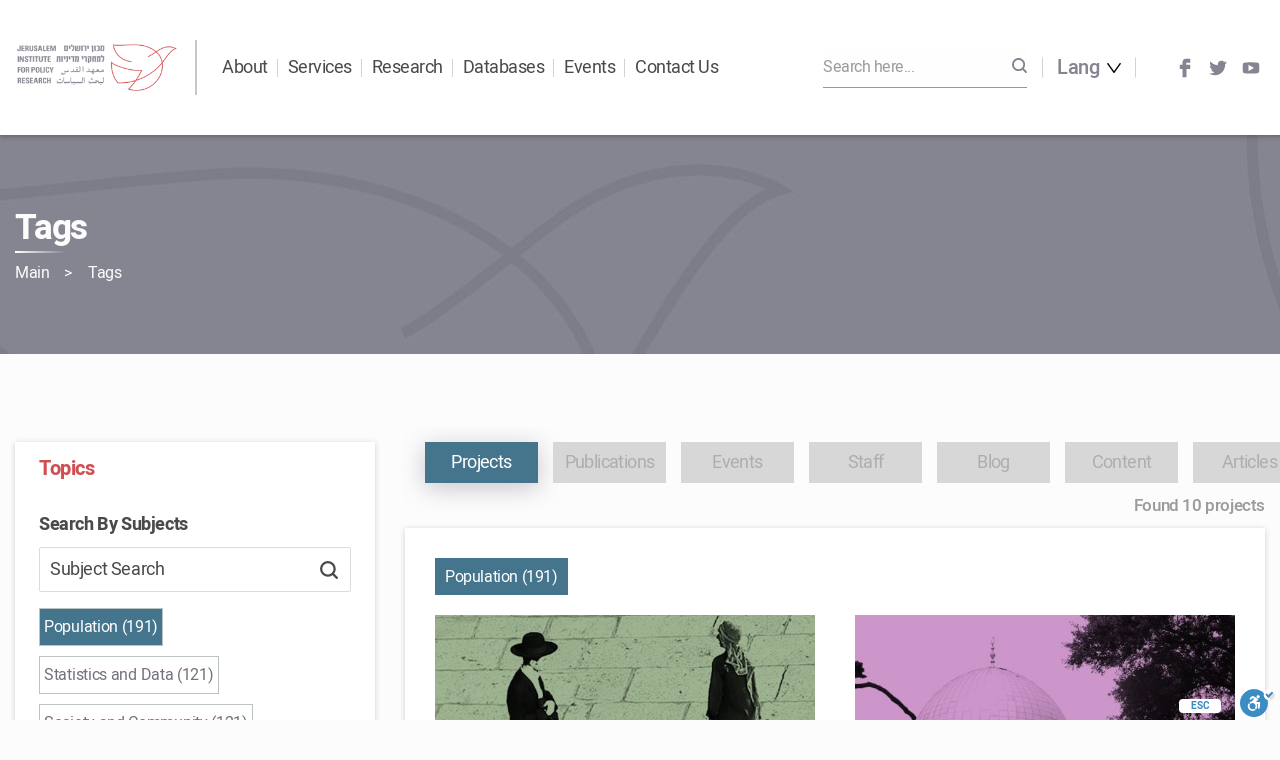

--- FILE ---
content_type: text/html; charset=UTF-8
request_url: https://jerusaleminstitute.org.il/en/topics/?tag_id=185
body_size: 18560
content:

<!doctype html>
<html lang="en-US">

<head>
    <meta charset="utf-8">
    <meta http-equiv="x-ua-compatible" content="ie=edge">
    <meta name="viewport" content="width=device-width, initial-scale=1">

    <meta name='robots' content='index, follow, max-image-preview:large, max-snippet:-1, max-video-preview:-1' />
<link rel="alternate" hreflang="en" href="https://jerusaleminstitute.org.il/en/topics/" />
<link rel="alternate" hreflang="ar" href="https://jerusaleminstitute.org.il/ar/topics/" />
<link rel="alternate" hreflang="he" href="https://jerusaleminstitute.org.il/topics/" />
<link rel="alternate" hreflang="x-default" href="https://jerusaleminstitute.org.il/topics/" />

	<!-- This site is optimized with the Yoast SEO plugin v20.8 - https://yoast.com/wordpress/plugins/seo/ -->
	<title>Tags - Jerusalem Institute for Policy Research</title>
	<meta name="description" content="Jerusalem Institute for Policy research deals with a variety of topics. Articles and content have been tagged for your convenience. Browse by tags in events, publications, posts on the institute&#039;s blog and more." />
	<link rel="canonical" href="https://jerusaleminstitute.org.il/en/topics/" />
	<meta property="og:locale" content="en_US" />
	<meta property="og:type" content="article" />
	<meta property="og:title" content="Tags - Jerusalem Institute for Policy Research" />
	<meta property="og:description" content="Jerusalem Institute for Policy research deals with a variety of topics. Articles and content have been tagged for your convenience. Browse by tags in events, publications, posts on the institute&#039;s blog and more." />
	<meta property="og:url" content="https://jerusaleminstitute.org.il/en/topics/" />
	<meta property="og:site_name" content="Jerusalem Institute for Policy Research" />
	<meta property="article:publisher" content="https://www.facebook.com/JerusalemInstitute.ORG" />
	<meta property="article:modified_time" content="2021-12-27T15:47:43+00:00" />
	<meta name="twitter:card" content="summary_large_image" />
	<meta name="twitter:site" content="@JLM_INSTITUTE" />
	<script type="application/ld+json" class="yoast-schema-graph">{"@context":"https://schema.org","@graph":[{"@type":"WebPage","@id":"https://jerusaleminstitute.org.il/en/topics/","url":"https://jerusaleminstitute.org.il/en/topics/","name":"Tags - Jerusalem Institute for Policy Research","isPartOf":{"@id":"https://jerusaleminstitute.org.il/#website"},"datePublished":"2019-04-23T12:04:19+00:00","dateModified":"2021-12-27T15:47:43+00:00","description":"Jerusalem Institute for Policy research deals with a variety of topics. Articles and content have been tagged for your convenience. Browse by tags in events, publications, posts on the institute's blog and more.","breadcrumb":{"@id":"https://jerusaleminstitute.org.il/en/topics/#breadcrumb"},"inLanguage":"en-US","potentialAction":[{"@type":"ReadAction","target":["https://jerusaleminstitute.org.il/en/topics/"]}]},{"@type":"BreadcrumbList","@id":"https://jerusaleminstitute.org.il/en/topics/#breadcrumb","itemListElement":[{"@type":"ListItem","position":1,"name":"Main","item":"https://jerusaleminstitute.org.il/en/"},{"@type":"ListItem","position":2,"name":"Tags"}]},{"@type":"WebSite","@id":"https://jerusaleminstitute.org.il/#website","url":"https://jerusaleminstitute.org.il/","name":"Jerusalem Institute for Policy Research","description":"The leading institute in Israel for the study of Israeli society and Jerusalem&#039;s complex reality and unique fabric","publisher":{"@id":"https://jerusaleminstitute.org.il/#organization"},"potentialAction":[{"@type":"SearchAction","target":{"@type":"EntryPoint","urlTemplate":"https://jerusaleminstitute.org.il/?s={search_term_string}"},"query-input":"required name=search_term_string"}],"inLanguage":"en-US"},{"@type":"Organization","@id":"https://jerusaleminstitute.org.il/#organization","name":"Jerusalem Institute for Policy Research","url":"https://jerusaleminstitute.org.il/","logo":{"@type":"ImageObject","inLanguage":"en-US","@id":"https://jerusaleminstitute.org.il/#/schema/logo/image/","url":"https://jerusaleminstitute.org.il/wp-content/uploads/2019/02/logo.png","contentUrl":"https://jerusaleminstitute.org.il/wp-content/uploads/2019/02/logo.png","width":267,"height":80,"caption":"Jerusalem Institute for Policy Research"},"image":{"@id":"https://jerusaleminstitute.org.il/#/schema/logo/image/"},"sameAs":["https://www.facebook.com/JerusalemInstitute.ORG","https://twitter.com/JLM_INSTITUTE","https://www.linkedin.com/company/jerusalem-institute-for-policy-research","https://www.youtube.com/channel/UCb0z2cUL2t6qHfaAHOlWD-w"]}]}</script>
	<!-- / Yoast SEO plugin. -->


<link rel='stylesheet' id='wp-block-library-css' href='https://jerusaleminstitute.org.il/wp-includes/css/dist/block-library/style.min.css?ver=6.2.8' type='text/css' media='all' />
<link rel='stylesheet' id='wpda_countdown_gutenberg_css-css' href='https://jerusaleminstitute.org.il/wp-content/plugins/widget-countdown/includes/gutenberg/style.css?ver=6.2.8' type='text/css' media='all' />
<link rel='stylesheet' id='classic-theme-styles-css' href='https://jerusaleminstitute.org.il/wp-includes/css/classic-themes.min.css?ver=6.2.8' type='text/css' media='all' />
<style id='global-styles-inline-css' type='text/css'>
body{--wp--preset--color--black: #000000;--wp--preset--color--cyan-bluish-gray: #abb8c3;--wp--preset--color--white: #ffffff;--wp--preset--color--pale-pink: #f78da7;--wp--preset--color--vivid-red: #cf2e2e;--wp--preset--color--luminous-vivid-orange: #ff6900;--wp--preset--color--luminous-vivid-amber: #fcb900;--wp--preset--color--light-green-cyan: #7bdcb5;--wp--preset--color--vivid-green-cyan: #00d084;--wp--preset--color--pale-cyan-blue: #8ed1fc;--wp--preset--color--vivid-cyan-blue: #0693e3;--wp--preset--color--vivid-purple: #9b51e0;--wp--preset--gradient--vivid-cyan-blue-to-vivid-purple: linear-gradient(135deg,rgba(6,147,227,1) 0%,rgb(155,81,224) 100%);--wp--preset--gradient--light-green-cyan-to-vivid-green-cyan: linear-gradient(135deg,rgb(122,220,180) 0%,rgb(0,208,130) 100%);--wp--preset--gradient--luminous-vivid-amber-to-luminous-vivid-orange: linear-gradient(135deg,rgba(252,185,0,1) 0%,rgba(255,105,0,1) 100%);--wp--preset--gradient--luminous-vivid-orange-to-vivid-red: linear-gradient(135deg,rgba(255,105,0,1) 0%,rgb(207,46,46) 100%);--wp--preset--gradient--very-light-gray-to-cyan-bluish-gray: linear-gradient(135deg,rgb(238,238,238) 0%,rgb(169,184,195) 100%);--wp--preset--gradient--cool-to-warm-spectrum: linear-gradient(135deg,rgb(74,234,220) 0%,rgb(151,120,209) 20%,rgb(207,42,186) 40%,rgb(238,44,130) 60%,rgb(251,105,98) 80%,rgb(254,248,76) 100%);--wp--preset--gradient--blush-light-purple: linear-gradient(135deg,rgb(255,206,236) 0%,rgb(152,150,240) 100%);--wp--preset--gradient--blush-bordeaux: linear-gradient(135deg,rgb(254,205,165) 0%,rgb(254,45,45) 50%,rgb(107,0,62) 100%);--wp--preset--gradient--luminous-dusk: linear-gradient(135deg,rgb(255,203,112) 0%,rgb(199,81,192) 50%,rgb(65,88,208) 100%);--wp--preset--gradient--pale-ocean: linear-gradient(135deg,rgb(255,245,203) 0%,rgb(182,227,212) 50%,rgb(51,167,181) 100%);--wp--preset--gradient--electric-grass: linear-gradient(135deg,rgb(202,248,128) 0%,rgb(113,206,126) 100%);--wp--preset--gradient--midnight: linear-gradient(135deg,rgb(2,3,129) 0%,rgb(40,116,252) 100%);--wp--preset--duotone--dark-grayscale: url('#wp-duotone-dark-grayscale');--wp--preset--duotone--grayscale: url('#wp-duotone-grayscale');--wp--preset--duotone--purple-yellow: url('#wp-duotone-purple-yellow');--wp--preset--duotone--blue-red: url('#wp-duotone-blue-red');--wp--preset--duotone--midnight: url('#wp-duotone-midnight');--wp--preset--duotone--magenta-yellow: url('#wp-duotone-magenta-yellow');--wp--preset--duotone--purple-green: url('#wp-duotone-purple-green');--wp--preset--duotone--blue-orange: url('#wp-duotone-blue-orange');--wp--preset--font-size--small: 13px;--wp--preset--font-size--medium: 20px;--wp--preset--font-size--large: 36px;--wp--preset--font-size--x-large: 42px;--wp--preset--spacing--20: 0.44rem;--wp--preset--spacing--30: 0.67rem;--wp--preset--spacing--40: 1rem;--wp--preset--spacing--50: 1.5rem;--wp--preset--spacing--60: 2.25rem;--wp--preset--spacing--70: 3.38rem;--wp--preset--spacing--80: 5.06rem;--wp--preset--shadow--natural: 6px 6px 9px rgba(0, 0, 0, 0.2);--wp--preset--shadow--deep: 12px 12px 50px rgba(0, 0, 0, 0.4);--wp--preset--shadow--sharp: 6px 6px 0px rgba(0, 0, 0, 0.2);--wp--preset--shadow--outlined: 6px 6px 0px -3px rgba(255, 255, 255, 1), 6px 6px rgba(0, 0, 0, 1);--wp--preset--shadow--crisp: 6px 6px 0px rgba(0, 0, 0, 1);}:where(.is-layout-flex){gap: 0.5em;}body .is-layout-flow > .alignleft{float: left;margin-inline-start: 0;margin-inline-end: 2em;}body .is-layout-flow > .alignright{float: right;margin-inline-start: 2em;margin-inline-end: 0;}body .is-layout-flow > .aligncenter{margin-left: auto !important;margin-right: auto !important;}body .is-layout-constrained > .alignleft{float: left;margin-inline-start: 0;margin-inline-end: 2em;}body .is-layout-constrained > .alignright{float: right;margin-inline-start: 2em;margin-inline-end: 0;}body .is-layout-constrained > .aligncenter{margin-left: auto !important;margin-right: auto !important;}body .is-layout-constrained > :where(:not(.alignleft):not(.alignright):not(.alignfull)){max-width: var(--wp--style--global--content-size);margin-left: auto !important;margin-right: auto !important;}body .is-layout-constrained > .alignwide{max-width: var(--wp--style--global--wide-size);}body .is-layout-flex{display: flex;}body .is-layout-flex{flex-wrap: wrap;align-items: center;}body .is-layout-flex > *{margin: 0;}:where(.wp-block-columns.is-layout-flex){gap: 2em;}.has-black-color{color: var(--wp--preset--color--black) !important;}.has-cyan-bluish-gray-color{color: var(--wp--preset--color--cyan-bluish-gray) !important;}.has-white-color{color: var(--wp--preset--color--white) !important;}.has-pale-pink-color{color: var(--wp--preset--color--pale-pink) !important;}.has-vivid-red-color{color: var(--wp--preset--color--vivid-red) !important;}.has-luminous-vivid-orange-color{color: var(--wp--preset--color--luminous-vivid-orange) !important;}.has-luminous-vivid-amber-color{color: var(--wp--preset--color--luminous-vivid-amber) !important;}.has-light-green-cyan-color{color: var(--wp--preset--color--light-green-cyan) !important;}.has-vivid-green-cyan-color{color: var(--wp--preset--color--vivid-green-cyan) !important;}.has-pale-cyan-blue-color{color: var(--wp--preset--color--pale-cyan-blue) !important;}.has-vivid-cyan-blue-color{color: var(--wp--preset--color--vivid-cyan-blue) !important;}.has-vivid-purple-color{color: var(--wp--preset--color--vivid-purple) !important;}.has-black-background-color{background-color: var(--wp--preset--color--black) !important;}.has-cyan-bluish-gray-background-color{background-color: var(--wp--preset--color--cyan-bluish-gray) !important;}.has-white-background-color{background-color: var(--wp--preset--color--white) !important;}.has-pale-pink-background-color{background-color: var(--wp--preset--color--pale-pink) !important;}.has-vivid-red-background-color{background-color: var(--wp--preset--color--vivid-red) !important;}.has-luminous-vivid-orange-background-color{background-color: var(--wp--preset--color--luminous-vivid-orange) !important;}.has-luminous-vivid-amber-background-color{background-color: var(--wp--preset--color--luminous-vivid-amber) !important;}.has-light-green-cyan-background-color{background-color: var(--wp--preset--color--light-green-cyan) !important;}.has-vivid-green-cyan-background-color{background-color: var(--wp--preset--color--vivid-green-cyan) !important;}.has-pale-cyan-blue-background-color{background-color: var(--wp--preset--color--pale-cyan-blue) !important;}.has-vivid-cyan-blue-background-color{background-color: var(--wp--preset--color--vivid-cyan-blue) !important;}.has-vivid-purple-background-color{background-color: var(--wp--preset--color--vivid-purple) !important;}.has-black-border-color{border-color: var(--wp--preset--color--black) !important;}.has-cyan-bluish-gray-border-color{border-color: var(--wp--preset--color--cyan-bluish-gray) !important;}.has-white-border-color{border-color: var(--wp--preset--color--white) !important;}.has-pale-pink-border-color{border-color: var(--wp--preset--color--pale-pink) !important;}.has-vivid-red-border-color{border-color: var(--wp--preset--color--vivid-red) !important;}.has-luminous-vivid-orange-border-color{border-color: var(--wp--preset--color--luminous-vivid-orange) !important;}.has-luminous-vivid-amber-border-color{border-color: var(--wp--preset--color--luminous-vivid-amber) !important;}.has-light-green-cyan-border-color{border-color: var(--wp--preset--color--light-green-cyan) !important;}.has-vivid-green-cyan-border-color{border-color: var(--wp--preset--color--vivid-green-cyan) !important;}.has-pale-cyan-blue-border-color{border-color: var(--wp--preset--color--pale-cyan-blue) !important;}.has-vivid-cyan-blue-border-color{border-color: var(--wp--preset--color--vivid-cyan-blue) !important;}.has-vivid-purple-border-color{border-color: var(--wp--preset--color--vivid-purple) !important;}.has-vivid-cyan-blue-to-vivid-purple-gradient-background{background: var(--wp--preset--gradient--vivid-cyan-blue-to-vivid-purple) !important;}.has-light-green-cyan-to-vivid-green-cyan-gradient-background{background: var(--wp--preset--gradient--light-green-cyan-to-vivid-green-cyan) !important;}.has-luminous-vivid-amber-to-luminous-vivid-orange-gradient-background{background: var(--wp--preset--gradient--luminous-vivid-amber-to-luminous-vivid-orange) !important;}.has-luminous-vivid-orange-to-vivid-red-gradient-background{background: var(--wp--preset--gradient--luminous-vivid-orange-to-vivid-red) !important;}.has-very-light-gray-to-cyan-bluish-gray-gradient-background{background: var(--wp--preset--gradient--very-light-gray-to-cyan-bluish-gray) !important;}.has-cool-to-warm-spectrum-gradient-background{background: var(--wp--preset--gradient--cool-to-warm-spectrum) !important;}.has-blush-light-purple-gradient-background{background: var(--wp--preset--gradient--blush-light-purple) !important;}.has-blush-bordeaux-gradient-background{background: var(--wp--preset--gradient--blush-bordeaux) !important;}.has-luminous-dusk-gradient-background{background: var(--wp--preset--gradient--luminous-dusk) !important;}.has-pale-ocean-gradient-background{background: var(--wp--preset--gradient--pale-ocean) !important;}.has-electric-grass-gradient-background{background: var(--wp--preset--gradient--electric-grass) !important;}.has-midnight-gradient-background{background: var(--wp--preset--gradient--midnight) !important;}.has-small-font-size{font-size: var(--wp--preset--font-size--small) !important;}.has-medium-font-size{font-size: var(--wp--preset--font-size--medium) !important;}.has-large-font-size{font-size: var(--wp--preset--font-size--large) !important;}.has-x-large-font-size{font-size: var(--wp--preset--font-size--x-large) !important;}
.wp-block-navigation a:where(:not(.wp-element-button)){color: inherit;}
:where(.wp-block-columns.is-layout-flex){gap: 2em;}
.wp-block-pullquote{font-size: 1.5em;line-height: 1.6;}
</style>
<link rel='stylesheet' id='wpml-blocks-css' href='https://jerusaleminstitute.org.il/wp-content/plugins/sitepress-multilingual-cms/dist/css/blocks/styles.css?ver=4.6.3' type='text/css' media='all' />
<link rel='stylesheet' id='wpml-menu-item-0-css' href='//jerusaleminstitute.org.il/wp-content/plugins/sitepress-multilingual-cms/templates/language-switchers/menu-item/style.min.css?ver=1' type='text/css' media='all' />
<link rel='stylesheet' id='post_hit_counter-widget-css' href='https://jerusaleminstitute.org.il/wp-content/plugins/post-hit-counter/assets/css/widget.css?ver=1.3.2' type='text/css' media='all' />
<link rel='stylesheet' id='cssmain-css' href='https://jerusaleminstitute.org.il/wp-content/themes/jerusalem/style.css' type='text/css' media='all' />
<link rel='stylesheet' id='yna/css-css' href='https://jerusaleminstitute.org.il/wp-content/themes/jerusalem/dist/app.css?id=22f468f6d33c61728cbd' type='text/css' media='all' />
<link rel='stylesheet' id='lightbox-css-css' href='https://jerusaleminstitute.org.il/wp-content/themes/jerusalem/dist/css/lightbox.min.css' type='text/css' media='all' />
<link rel='stylesheet' id='yna/css-ltr-css' href='https://jerusaleminstitute.org.il/wp-content/themes/jerusalem/dist/app-ltr.css?id=4bc11d7fed60be61feb4' type='text/css' media='all' />
<script type='text/javascript' src='https://jerusaleminstitute.org.il/wp-includes/js/jquery/jquery.min.js?ver=3.6.4' id='jquery-core-js'></script>
<script type='text/javascript' src='https://jerusaleminstitute.org.il/wp-includes/js/jquery/jquery-migrate.min.js?ver=3.4.0' id='jquery-migrate-js'></script>
<link rel="https://api.w.org/" href="https://jerusaleminstitute.org.il/en/wp-json/" /><link rel="alternate" type="application/json" href="https://jerusaleminstitute.org.il/en/wp-json/wp/v2/pages/1019" /><link rel="EditURI" type="application/rsd+xml" title="RSD" href="https://jerusaleminstitute.org.il/xmlrpc.php?rsd" />
<link rel="wlwmanifest" type="application/wlwmanifest+xml" href="https://jerusaleminstitute.org.il/wp-includes/wlwmanifest.xml" />
<meta name="generator" content="WordPress 6.2.8" />
<link rel='shortlink' href='https://jerusaleminstitute.org.il/en/?p=1019' />
<link rel="alternate" type="application/json+oembed" href="https://jerusaleminstitute.org.il/en/wp-json/oembed/1.0/embed?url=https%3A%2F%2Fjerusaleminstitute.org.il%2Fen%2Ftopics%2F" />
<link rel="alternate" type="text/xml+oembed" href="https://jerusaleminstitute.org.il/en/wp-json/oembed/1.0/embed?url=https%3A%2F%2Fjerusaleminstitute.org.il%2Fen%2Ftopics%2F&#038;format=xml" />
<meta name="generator" content="WPML ver:4.6.3 stt:5,1,20;" />
<link rel="icon" href="https://jerusaleminstitute.org.il/wp-content/uploads/2019/05/180-180-Favicon-100x100.jpg" sizes="32x32" />
<link rel="icon" href="https://jerusaleminstitute.org.il/wp-content/uploads/2019/05/180-180-Favicon-238x238.jpg" sizes="192x192" />
<link rel="apple-touch-icon" href="https://jerusaleminstitute.org.il/wp-content/uploads/2019/05/180-180-Favicon-190x190.jpg" />
<meta name="msapplication-TileImage" content="https://jerusaleminstitute.org.il/wp-content/uploads/2019/05/180-180-Favicon-276x276.jpg" />

    <!-- Global site tag (gtag.js) - Google Analytics -->
    <script async src="https://www.googletagmanager.com/gtag/js?id=UA-2085872-8"></script>
    <script>
        window.dataLayer = window.dataLayer || [];
        function gtag(){dataLayer.push(arguments);}
        gtag('js', new Date());

        gtag('config', 'UA-2085872-8');
    </script>

    <!-- Google Tag Manager -->
    <script>(function(w,d,s,l,i){w[l]=w[l]||[];w[l].push({'gtm.start':
                new Date().getTime(),event:'gtm.js'});var f=d.getElementsByTagName(s)[0],
            j=d.createElement(s),dl=l!='dataLayer'?'&l='+l:'';j.async=true;j.src=
            'https://www.googletagmanager.com/gtm.js?id='+i+dl;f.parentNode.insertBefore(j,f);
        })(window,document,'script','dataLayer','GTM-M5D9WQP');</script>
    <!-- End Google Tag Manager -->

    <script>
        if(! window.Yna) {
            window.Yna = {};
        }
    </script>


    <script>
        document.addEventListener( 'wpcf7mailsent', function( event ) {
            gtag('event', 'sign_up', {
                'event_category' : 'engagement',
                'event_label' : 'lead'
            });
            fbq('track', 'Lead');
        }, false );
    </script>

</head>


    <style>
        li.mobile-open-newsletter {
            display: none !important;
        }
    </style>

<body class="page-template page-template-template-tags-lobby page-template-template-tags-lobby-php page page-id-1019 is-loading topics">

<!-- Google Tag Manager (noscript) -->
<noscript><iframe src="https://www.googletagmanager.com/ns.html?id=GTM-M5D9WQP"
                  height="0" width="0" style="display:none;visibility:hidden"></iframe></noscript>
<!-- End Google Tag Manager (noscript) -->

<div class="site-overlay"></div>

<div class="youtube-frame">
    <div class="overlay">
        <div class="frame">
            <span class="close"></span>
            <iframe width="420" height="315" src="" allow="autoplay"></iframe>
        </div>
    </div>
</div>

<div class="image-frame">
    <div class="overlay">
        <div class="frame">
            <span class="close"></span>
            <img src="#" alt="">
        </div>
    </div>
</div>


<div id="app">

    
    <div class="site__mobile__menu">
    <span class="close">Close</span>
    <div class="search">
        <form action="https://jerusaleminstitute.org.il/en/" method="get">
            <input id="mobile-search" placeholder="Enter Search..." type="text" value="" name="s">
            <button type="submit">
                <svg xmlns="http://www.w3.org/2000/svg" width="17" height="17" viewBox="0 0 17 17">
                    <path fill="#858591" fill-rule="nonzero" d="M16.681 15.194l-3.299-3.3a7.401 7.401 0 0 0 1.493-4.457 7.437 7.437 0 1 0-7.438 7.438c1.675 0 3.213-.56 4.457-1.493l3.3 3.3c.195.195.403.318.743.318.588 0 1.063-.475 1.063-1.063 0-.232-.057-.482-.319-.743zM2.125 7.437a5.312 5.312 0 0 1 5.313-5.312 5.312 5.312 0 0 1 5.312 5.313 5.312 5.312 0 0 1-5.313 5.312 5.312 5.312 0 0 1-5.312-5.313z"/>
                </svg>
            </button>
        </form>
    </div>
    <ul id="menu-%d7%aa%d7%a4%d7%a8%d7%99%d7%98-%d7%a9%d7%a4%d7%95%d7%aa-%d7%a2%d7%91%d7%a8%d7%99%d7%aa" class="top-menu-langs"><li id="menu-item-wpml-ls-11-en" class="menu-item wpml-ls-slot-11 wpml-ls-item wpml-ls-item-en wpml-ls-current-language wpml-ls-menu-item wpml-ls-first-item menu-item-type-wpml_ls_menu_item menu-item-object-wpml_ls_menu_item menu-item-has-children menu-item-wpml-ls-11-en"><a title="English" href="https://jerusaleminstitute.org.il/en/topics/"><span class="wpml-ls-native" lang="en">English</span></a>
<ul class="sub-menu">
	<li id="menu-item-wpml-ls-11-ar" class="menu-item wpml-ls-slot-11 wpml-ls-item wpml-ls-item-ar wpml-ls-menu-item menu-item-type-wpml_ls_menu_item menu-item-object-wpml_ls_menu_item menu-item-wpml-ls-11-ar"><a title="العربية" href="https://jerusaleminstitute.org.il/ar/topics/"><span class="wpml-ls-native" lang="ar">العربية</span></a></li>
	<li id="menu-item-wpml-ls-11-he" class="menu-item wpml-ls-slot-11 wpml-ls-item wpml-ls-item-he wpml-ls-menu-item wpml-ls-last-item menu-item-type-wpml_ls_menu_item menu-item-object-wpml_ls_menu_item menu-item-wpml-ls-11-he"><a title="עברית" href="https://jerusaleminstitute.org.il/topics/"><span class="wpml-ls-native" lang="he">עברית</span></a></li>
</ul>
</li>
</ul>    <ul id="menu-%d7%aa%d7%a4%d7%a8%d7%99%d7%98-%d7%a2%d7%9c%d7%99%d7%95%d7%9f-%d7%90%d7%a0%d7%92%d7%9c%d7%99%d7%aa-primary-navigation-eng" class="top-menu"><li id="menu-item-37" class="menu-item menu-item-type-custom menu-item-object-custom menu-item-has-children menu-item-37 small-mega-menu"><a>About</a>
<ul class="sub-menu">
	<li id="menu-item-7539" class="menu-item menu-item-type-post_type menu-item-object-content menu-item-7539"><a href="https://jerusaleminstitute.org.il/en/content/about/">The Institute</a></li>
	<li id="menu-item-7544" class="menu-item menu-item-type-custom menu-item-object-custom menu-item-7544"><a href="https://jerusaleminstitute.org.il/en/staff/">Staff</a></li>
	<li id="menu-item-8617" class="menu-item menu-item-type-post_type menu-item-object-page menu-item-8617"><a href="https://jerusaleminstitute.org.il/en/partners/">Partners</a></li>
	<li id="menu-item-8939" class="menu-item menu-item-type-post_type menu-item-object-page menu-item-8939"><a href="https://jerusaleminstitute.org.il/en/media_press/">Media &#038; Press</a></li>
	<li id="menu-item-13313" class="menu-item menu-item-type-post_type menu-item-object-content menu-item-13313"><a href="https://jerusaleminstitute.org.il/en/content/impact/">Policy Impact</a></li>
	<li id="menu-item-8950" class="menu-item menu-item-type-post_type menu-item-object-page menu-item-8950"><a href="https://jerusaleminstitute.org.il/en/annual-reports/">Annual Reports</a></li>
	<li id="menu-item-7538" class="menu-item menu-item-type-post_type menu-item-object-donation menu-item-7538"><a href="https://jerusaleminstitute.org.il/en/support/thank-you/">Support Us</a></li>
	<li id="menu-item-8912" class="menu-item menu-item-type-post_type menu-item-object-page menu-item-8912"><a href="https://jerusaleminstitute.org.il/en/contact-us/">Contact Us</a></li>
	<li id="menu-item-19978" class="menu-item menu-item-type-custom menu-item-object-custom menu-item-19978"><a href="https://jerusaleminstitute.org.il/en/content/newsletter/">Join: Mailing List</a></li>
</ul>
</li>
<li id="menu-item-18775" class="menu-item menu-item-type-custom menu-item-object-custom menu-item-has-children menu-item-18775 small-mega-menu"><a href="https://jerusaleminstitute.org.il/en/services/?item-holder=1">Services</a>
<ul class="sub-menu">
	<li id="menu-item-22062" class="menu-item menu-item-type-post_type menu-item-object-page menu-item-22062"><a href="https://jerusaleminstitute.org.il/en/services/data/">Data Services</a></li>
	<li id="menu-item-22070" class="menu-item menu-item-type-post_type menu-item-object-page menu-item-22070"><a href="https://jerusaleminstitute.org.il/en/services/evaluation/">Evaluation Research</a></li>
	<li id="menu-item-22085" class="menu-item menu-item-type-post_type menu-item-object-page menu-item-22085"><a href="https://jerusaleminstitute.org.il/en/services/strategy/">Strategic Consulting</a></li>
	<li id="menu-item-24029" class="menu-item menu-item-type-post_type menu-item-object-page menu-item-24029"><a href="https://jerusaleminstitute.org.il/en/services/teddy-hall/">Meeting Halls for Rent</a></li>
</ul>
</li>
<li id="menu-item-348" class="mega-menu-section menu-item menu-item-type-custom menu-item-object-custom menu-item-has-children menu-item-348 big-mega-menu"><a>Research</a>
<ul class="sub-menu">
	<li id="menu-item-350" class="big-menu-column menu-item menu-item-type-custom menu-item-object-custom menu-item-has-children menu-item-350 mega-menu-section"><a href="https://jerusaleminstitute.org.il/en/publications/">Recent Publications</a>
	<ul class="sub-menu">
		<li id="menu-item-7556" class="big-menu-column menu-item menu-item-type-custom menu-item-object-custom menu-item-has-children menu-item-7556"><a href="http://#">column</a>
		<ul class="sub-menu">
			<li id="menu-item-28619" class="menu-item menu-item-type-custom menu-item-object-custom menu-item-28619"><a href="https://jerusaleminstitute.org.il/en/publications/shared_spaces/">Shared Spaces in Contested Cities</a></li>
			<li id="menu-item-27160" class="menu-item menu-item-type-custom menu-item-object-custom menu-item-27160"><a href="https://jerusaleminstitute.org.il/en/publications/temple_mount_al-aqsa/">The Temple Mount / Al-Aqsa: Heading Towards Loss of Control?</a></li>
			<li id="menu-item-26431" class="menu-item menu-item-type-custom menu-item-object-custom menu-item-26431"><a href="https://jerusaleminstitute.org.il/en/publications/human_capital_east_jerusalem/">Human Capital Among Young East Jerusalem Residents</a></li>
			<li id="menu-item-25331" class="menu-item menu-item-type-custom menu-item-object-custom menu-item-25331"><a href="https://jerusaleminstitute.org.il/en/publications/jerusalem-facts-and-trends-2023/">Jerusalem Facts and Trends 2023</a></li>
			<li id="menu-item-24790" class="menu-item menu-item-type-custom menu-item-object-custom menu-item-24790"><a href="https://jerusaleminstitute.org.il/en/publications/the-integration-of-east-jerusalem-residents-into-the-israeli-employment-market-learning-from-success/">East Jerusalem Residents in the Israeli Employment Market</a></li>
			<li id="menu-item-24649" class="menu-item menu-item-type-custom menu-item-object-custom menu-item-24649"><a href="https://jerusaleminstitute.org.il/en/publications/1milionlobby/">Eliminating Systemic Barriers for Russian Speaking Israelis</a></li>
			<li id="menu-item-24651" class="menu-item menu-item-type-custom menu-item-object-custom menu-item-24651"><a href="https://jerusaleminstitute.org.il/en/publications/keeping-our-distance/">Keeping Our (Social) Distance?</a></li>
			<li id="menu-item-24652" class="menu-item menu-item-type-custom menu-item-object-custom menu-item-24652"><a href="https://jerusaleminstitute.org.il/en/publications/shared-neighborhoods/">Shared Spaces in Jerusalem</a></li>
			<li id="menu-item-24878" class="menu-item menu-item-type-custom menu-item-object-custom menu-item-24878"><a href="https://jerusaleminstitute.org.il/en/publications/christianity-christians-in-the-jewish-state/">Christianity &#038; Christians</a></li>
			<li id="menu-item-23501" class="menu-item menu-item-type-post_type menu-item-object-publishes menu-item-23501"><a href="https://jerusaleminstitute.org.il/en/publications/the-rock-of-existence/">Islam, Jews and the Temple Mount: The Rock of Our/Their Existence</a></li>
			<li id="menu-item-8438" class="menu-item menu-item-type-custom menu-item-object-custom menu-item-8438"><a href="https://jerusaleminstitute.org.il/en/publications"><b>All Publications</b></a></li>
		</ul>
</li>
	</ul>
</li>
	<li id="menu-item-361" class="big-menu-column menu-item menu-item-type-custom menu-item-object-custom menu-item-has-children menu-item-361 mega-menu-section"><a href="https://jerusaleminstitute.org.il/en/projects">Projects</a>
	<ul class="sub-menu">
		<li id="menu-item-7554" class="big-menu-column menu-item menu-item-type-custom menu-item-object-custom menu-item-has-children menu-item-7554 big-menu-column"><a href="http://#">column</a>
		<ul class="sub-menu">
			<li id="menu-item-28812" class="menu-item menu-item-type-custom menu-item-object-custom menu-item-28812"><a href="https://jerusaleminstitute.org.il/en/projects/swords-of-iron-en/">&#8220;Swords of Iron&#8221; War</a></li>
			<li id="menu-item-7547" class="menu-item menu-item-type-taxonomy menu-item-object-projects menu-item-7547"><a href="https://jerusaleminstitute.org.il/en/projects/christians-and-christianity/">Christians and Christianity in Jerusalem</a></li>
			<li id="menu-item-7546" class="menu-item menu-item-type-taxonomy menu-item-object-projects menu-item-7546"><a href="https://jerusaleminstitute.org.il/en/projects/fellows-programs/">Fellows Programs</a></li>
			<li id="menu-item-7550" class="menu-item menu-item-type-taxonomy menu-item-object-projects menu-item-7550"><a href="https://jerusaleminstitute.org.il/en/projects/the-jerusalem-database/">The Jerusalem Database</a></li>
			<li id="menu-item-20878" class="menu-item menu-item-type-taxonomy menu-item-object-projects menu-item-20878"><a href="https://jerusaleminstitute.org.il/en/projects/government-city/">The Gov. City</a></li>
			<li id="menu-item-24791" class="menu-item menu-item-type-custom menu-item-object-custom menu-item-24791"><a href="https://jerusaleminstitute.org.il/en/projects/higher_education-en/">The Academic City</a></li>
			<li id="menu-item-7549" class="menu-item menu-item-type-taxonomy menu-item-object-projects menu-item-7549"><a href="https://jerusaleminstitute.org.il/en/projects/mapping-east-jerusalem-neighborhoods/">Mapping East Jerusalem Neighborhoods</a></li>
			<li id="menu-item-7548" class="menu-item menu-item-type-taxonomy menu-item-object-projects menu-item-7548"><a href="https://jerusaleminstitute.org.il/en/projects/shared-spaces-in-jerusalem/">Shared Spaces in Jerusalem</a></li>
			<li id="menu-item-7553" class="menu-item menu-item-type-taxonomy menu-item-object-projects menu-item-7553"><a href="https://jerusaleminstitute.org.il/en/projects/development-of-east-jerusalem/">Socio-economic policy for East Jerusalem</a></li>
			<li id="menu-item-7545" class="menu-item menu-item-type-taxonomy menu-item-object-projects menu-item-7545"><a href="https://jerusaleminstitute.org.il/en/projects/tourism-in-jerusalem/">Tourism in Jerusalem</a></li>
			<li id="menu-item-20880" class="menu-item menu-item-type-taxonomy menu-item-object-projects menu-item-20880"><a href="https://jerusaleminstitute.org.il/en/projects/urban-sustainability/">Urban Sustainability</a></li>
			<li id="menu-item-363" class="menu-item menu-item-type-custom menu-item-object-custom menu-item-363"><a href="https://jerusaleminstitute.org.il/en/projects"><b>All Projects</b></a></li>
		</ul>
</li>
	</ul>
</li>
	<li id="menu-item-351" class="mega-menu-section menu-item menu-item-type-custom menu-item-object-custom menu-item-has-children menu-item-351 mega-menu-section"><a href="https://jerusaleminstitute.org.il/en/topics/">Topics</a>
	<ul class="sub-menu">
		<li id="menu-item-8447" class="big-menu-column menu-item menu-item-type-custom menu-item-object-custom menu-item-has-children menu-item-8447 big-menu-column"><a href="http://#">column</a>
		<ul class="sub-menu">
			<li id="menu-item-20876" class="menu-item menu-item-type-taxonomy menu-item-object-tags menu-item-20876"><a href="https://jerusaleminstitute.org.il/en/topics/coronavirus/">Coronavirus</a></li>
			<li id="menu-item-8444" class="menu-item menu-item-type-taxonomy menu-item-object-tags menu-item-8444"><a href="https://jerusaleminstitute.org.il/en/topics/population/">Population</a></li>
			<li id="menu-item-8443" class="menu-item menu-item-type-taxonomy menu-item-object-tags menu-item-8443"><a href="https://jerusaleminstitute.org.il/en/topics/statistics-and-data/">Statistics and Data</a></li>
			<li id="menu-item-10254" class="menu-item menu-item-type-taxonomy menu-item-object-tags menu-item-10254"><a href="https://jerusaleminstitute.org.il/en/topics/social-and-community/">Society and Community</a></li>
			<li id="menu-item-20877" class="menu-item menu-item-type-taxonomy menu-item-object-tags menu-item-20877"><a href="https://jerusaleminstitute.org.il/en/topics/the-israeli-arab-conflict/">Jewish &#8211; Arab Relations and Conflict</a></li>
			<li id="menu-item-10255" class="menu-item menu-item-type-taxonomy menu-item-object-tags menu-item-10255"><a href="https://jerusaleminstitute.org.il/en/topics/urban-communities-and-cities/">Urban communities and cities</a></li>
			<li id="menu-item-20882" class="menu-item menu-item-type-taxonomy menu-item-object-tags menu-item-20882"><a href="https://jerusaleminstitute.org.il/en/topics/east-jerusalem/">East Jerusalem</a></li>
			<li id="menu-item-20881" class="menu-item menu-item-type-taxonomy menu-item-object-tags menu-item-20881"><a href="https://jerusaleminstitute.org.il/en/topics/tourism/">Tourism</a></li>
			<li id="menu-item-8446" class="menu-item menu-item-type-taxonomy menu-item-object-tags menu-item-8446"><a href="https://jerusaleminstitute.org.il/en/topics/the-government-of-israel-policy/">The Government of Israel (Policy)</a></li>
			<li id="menu-item-24879" class="menu-item menu-item-type-custom menu-item-object-custom menu-item-24879"><a href="https://jerusaleminstitute.org.il/en/topics/?tag_id=2010">Environmental policy</a></li>
			<li id="menu-item-8952" class="menu-item menu-item-type-taxonomy menu-item-object-tags menu-item-8952"><a href="https://jerusaleminstitute.org.il/en/topics/employment/">ֵEmployment</a></li>
			<li id="menu-item-9928" class="menu-item menu-item-type-custom menu-item-object-custom menu-item-9928"><a href="https://jerusaleminstitute.org.il/en/topics/"><b>All Topics</b></a></li>
		</ul>
</li>
	</ul>
</li>
</ul>
</li>
<li id="menu-item-7558" class="menu-item menu-item-type-custom menu-item-object-custom menu-item-has-children menu-item-7558 small-mega-menu"><a>Databases</a>
<ul class="sub-menu">
	<li id="menu-item-7541" class="menu-item menu-item-type-custom menu-item-object-custom menu-item-has-children menu-item-7541"><a href="https://jerusaleminstitute.org.il/en/yearbook">Yearbook</a>
	<ul class="sub-menu">
		<li id="menu-item-28618" class="menu-item menu-item-type-custom menu-item-object-custom menu-item-28618"><a href="https://jerusaleminstitute.org.il/en/yearbook/#/4235">2023</a></li>
		<li id="menu-item-26067" class="menu-item menu-item-type-custom menu-item-object-custom menu-item-26067"><a href="https://jerusaleminstitute.org.il/en/yearbook/#/4163">2022</a></li>
		<li id="menu-item-23500" class="menu-item menu-item-type-taxonomy menu-item-object-yearbook menu-item-23500"><a href="https://jerusaleminstitute.org.il/en/yearbook/yearbook_en_2021/">2021</a></li>
		<li id="menu-item-20208" class="menu-item menu-item-type-taxonomy menu-item-object-yearbook menu-item-20208"><a href="https://jerusaleminstitute.org.il/en/yearbook/yearbook-2020/">2020</a></li>
		<li id="menu-item-7542" class="menu-item menu-item-type-taxonomy menu-item-object-yearbook menu-item-7542"><a href="https://jerusaleminstitute.org.il/en/yearbook/2019-yearbook/">2019</a></li>
		<li id="menu-item-7543" class="menu-item menu-item-type-taxonomy menu-item-object-yearbook menu-item-7543"><a href="https://jerusaleminstitute.org.il/en/yearbook/yearbook-2018/">2018</a></li>
		<li id="menu-item-9873" class="menu-item menu-item-type-taxonomy menu-item-object-yearbook menu-item-9873"><a href="https://jerusaleminstitute.org.il/en/yearbook/yearbook-2017/">2017</a></li>
		<li id="menu-item-14951" class="menu-item menu-item-type-taxonomy menu-item-object-yearbook menu-item-14951"><a href="https://jerusaleminstitute.org.il/en/yearbook/yearbook-2016/">2016</a></li>
		<li id="menu-item-14952" class="menu-item menu-item-type-taxonomy menu-item-object-yearbook menu-item-14952"><a href="https://jerusaleminstitute.org.il/en/yearbook/yearbook-2015/">2015</a></li>
	</ul>
</li>
	<li id="menu-item-8956" class="menu-item menu-item-type-custom menu-item-object-custom menu-item-8956"><a href="https://jerusaleminstitute.org.il/en/publications">Our Publications</a></li>
	<li id="menu-item-20211" class="menu-item menu-item-type-custom menu-item-object-custom menu-item-20211"><a href="https://jerusaleminstitute.org.il/en/info_for_media/?contact-info-tabs=news">Institute&#8217;s News</a></li>
	<li id="menu-item-9400" class="menu-item menu-item-type-post_type menu-item-object-page menu-item-9400"><a href="https://jerusaleminstitute.org.il/en/blog/">Blog</a></li>
</ul>
</li>
<li id="menu-item-10256" class="menu-item menu-item-type-custom menu-item-object-custom menu-item-has-children menu-item-10256 small-mega-menu"><a href="https://jerusaleminstitute.org.il/en/events/">Events</a>
<ul class="sub-menu">
	<li id="menu-item-10257" class="menu-item menu-item-type-custom menu-item-object-custom menu-item-10257"><a href="https://jerusaleminstitute.org.il/en/events/">Future Events</a></li>
	<li id="menu-item-10258" class="menu-item menu-item-type-custom menu-item-object-custom menu-item-10258"><a href="https://jerusaleminstitute.org.il/en/events/?event_past=1">Past Events</a></li>
</ul>
</li>
<li id="menu-item-11258" class="menu-item menu-item-type-post_type menu-item-object-page menu-item-11258"><a href="https://jerusaleminstitute.org.il/en/contact-us/">Contact Us</a></li>
</ul>    <div class="social">
                <a target="_blank" class="facebook" aria-label="Facebook" href="https://www.facebook.com/JerusalemInstitute.ORG/">
            <svg xmlns="http://www.w3.org/2000/svg" width="12" height="20" viewBox="0 0 12 20">
                <path fill="#858591" fill-rule="nonzero" d="M10.929.637H7.468a.23.23 0 0 0-.024.001C3.95.65 3.494 3.09 3.491 5.222a.266.266 0 0 0-.007.062V6.78H1.092a.262.262 0 0 0-.262.262v3.692c0 .146.118.263.262.263h2.392V19.1c0 .145.118.263.262.263h3.49A.262.262 0 0 0 7.5 19.1v-8.102h3.43a.262.262 0 0 0 .262-.262V7.043a.262.262 0 0 0-.262-.262H7.237V4.796h3.692a.262.262 0 0 0 .262-.262V.899a.262.262 0 0 0-.262-.262z"/>
            </svg>
        </a>
                    <a target="_blank" class="twitter" aria-label="Twitter" href="https://twitter.com/JLM_INSTITUTE">
            <svg xmlns="http://www.w3.org/2000/svg" width="20" height="17" viewBox="0 0 20 17">
                <path fill="#858591" fill-rule="nonzero" d="M17.583 3.476a3.683 3.683 0 0 0 1.762-2.082s-1.06.767-2.502.857l-.027.014a4.04 4.04 0 0 0-6.898 3.712l-.02-.029s-4.327.248-8.408-4.215c0 0-1.804 3.065 1.285 5.41-.676.113-1.87-.496-1.87-.496S.971 9.87 4.172 10.66c-.519.135-1.488.18-1.804.045 0 0 .473 2.457 3.742 2.885-.834.474-2.389 1.916-5.906 1.646 0 0 2.525 2.073 7.214 1.78 4.69-.292 8.093-3.449 9.469-6.785 1.375-3.336.992-5.235.992-5.235s1.149-.604 1.939-2.046c-.365.11-1.718.44-2.222.562a1.365 1.365 0 0 1-.014-.036z"/>
            </svg>
        </a>
                    <a target="_blank" class="youtube" aria-label="Youtube" href="https://www.youtube.com/channel/UCb0z2cUL2t6qHfaAHOlWD-w">
            <svg xmlns="http://www.w3.org/2000/svg" width="20" height="14" viewBox="0 0 20 14">
                <path fill="#858591" fill-rule="nonzero" d="M16.793.985S14.877.707 9.895.707c-4.999 0-6.758.278-6.758.278A2.244 2.244 0 0 0 .893 3.23v7.403a2.243 2.243 0 0 0 2.244 2.243s1.76.278 6.764.278c4.976 0 6.892-.278 6.892-.278a2.244 2.244 0 0 0 2.243-2.243V3.229A2.243 2.243 0 0 0 16.793.985zm-9.575 9.497V3.418l6.119 3.532-6.119 3.532z"/>
            </svg>
        </a>
    </div></div>
<header id="site__header">
    <div class="menu__burger"></div>
    <div class="menu__logo">
        <div class="logo">
            <a href="https://jerusaleminstitute.org.il/en/">
                <img class="default" src="https://jerusaleminstitute.org.il/wp-content/uploads/2019/02/logo.png" alt="Jerusalem Institute For Policy Research">
            </a>
            <a href="https://jerusaleminstitute.org.il/en/">
                <img class="scroll" src="https://jerusaleminstitute.org.il/wp-content/uploads/2019/02/logo-scroll.png" alt="Jerusalem Institute For Policy Research">
            </a>
        </div>
        <ul id="menu-%d7%aa%d7%a4%d7%a8%d7%99%d7%98-%d7%a2%d7%9c%d7%99%d7%95%d7%9f-%d7%90%d7%a0%d7%92%d7%9c%d7%99%d7%aa-primary-navigation-eng-1" class="top-menu"><li class="menu-item menu-item-type-custom menu-item-object-custom menu-item-has-children menu-item-37 small-mega-menu"><a>About</a>
<ul class="sub-menu">
	<li class="menu-item menu-item-type-post_type menu-item-object-content menu-item-7539"><a href="https://jerusaleminstitute.org.il/en/content/about/">The Institute</a></li>
	<li class="menu-item menu-item-type-custom menu-item-object-custom menu-item-7544"><a href="https://jerusaleminstitute.org.il/en/staff/">Staff</a></li>
	<li class="menu-item menu-item-type-post_type menu-item-object-page menu-item-8617"><a href="https://jerusaleminstitute.org.il/en/partners/">Partners</a></li>
	<li class="menu-item menu-item-type-post_type menu-item-object-page menu-item-8939"><a href="https://jerusaleminstitute.org.il/en/media_press/">Media &#038; Press</a></li>
	<li class="menu-item menu-item-type-post_type menu-item-object-content menu-item-13313"><a href="https://jerusaleminstitute.org.il/en/content/impact/">Policy Impact</a></li>
	<li class="menu-item menu-item-type-post_type menu-item-object-page menu-item-8950"><a href="https://jerusaleminstitute.org.il/en/annual-reports/">Annual Reports</a></li>
	<li class="menu-item menu-item-type-post_type menu-item-object-donation menu-item-7538"><a href="https://jerusaleminstitute.org.il/en/support/thank-you/">Support Us</a></li>
	<li class="menu-item menu-item-type-post_type menu-item-object-page menu-item-8912"><a href="https://jerusaleminstitute.org.il/en/contact-us/">Contact Us</a></li>
	<li class="menu-item menu-item-type-custom menu-item-object-custom menu-item-19978"><a href="https://jerusaleminstitute.org.il/en/content/newsletter/">Join: Mailing List</a></li>
</ul>
</li>
<li class="menu-item menu-item-type-custom menu-item-object-custom menu-item-has-children menu-item-18775 small-mega-menu"><a href="https://jerusaleminstitute.org.il/en/services/?item-holder=1">Services</a>
<ul class="sub-menu">
	<li class="menu-item menu-item-type-post_type menu-item-object-page menu-item-22062"><a href="https://jerusaleminstitute.org.il/en/services/data/">Data Services</a></li>
	<li class="menu-item menu-item-type-post_type menu-item-object-page menu-item-22070"><a href="https://jerusaleminstitute.org.il/en/services/evaluation/">Evaluation Research</a></li>
	<li class="menu-item menu-item-type-post_type menu-item-object-page menu-item-22085"><a href="https://jerusaleminstitute.org.il/en/services/strategy/">Strategic Consulting</a></li>
	<li class="menu-item menu-item-type-post_type menu-item-object-page menu-item-24029"><a href="https://jerusaleminstitute.org.il/en/services/teddy-hall/">Meeting Halls for Rent</a></li>
</ul>
</li>
<li class="mega-menu-section menu-item menu-item-type-custom menu-item-object-custom menu-item-has-children menu-item-348 big-mega-menu"><a>Research</a>
<ul class="sub-menu">
	<li class="big-menu-column menu-item menu-item-type-custom menu-item-object-custom menu-item-has-children menu-item-350 mega-menu-section"><a href="https://jerusaleminstitute.org.il/en/publications/">Recent Publications</a>
	<ul class="sub-menu">
		<li class="big-menu-column menu-item menu-item-type-custom menu-item-object-custom menu-item-has-children menu-item-7556"><a href="http://#">column</a>
		<ul class="sub-menu">
			<li class="menu-item menu-item-type-custom menu-item-object-custom menu-item-28619"><a href="https://jerusaleminstitute.org.il/en/publications/shared_spaces/">Shared Spaces in Contested Cities</a></li>
			<li class="menu-item menu-item-type-custom menu-item-object-custom menu-item-27160"><a href="https://jerusaleminstitute.org.il/en/publications/temple_mount_al-aqsa/">The Temple Mount / Al-Aqsa: Heading Towards Loss of Control?</a></li>
			<li class="menu-item menu-item-type-custom menu-item-object-custom menu-item-26431"><a href="https://jerusaleminstitute.org.il/en/publications/human_capital_east_jerusalem/">Human Capital Among Young East Jerusalem Residents</a></li>
			<li class="menu-item menu-item-type-custom menu-item-object-custom menu-item-25331"><a href="https://jerusaleminstitute.org.il/en/publications/jerusalem-facts-and-trends-2023/">Jerusalem Facts and Trends 2023</a></li>
			<li class="menu-item menu-item-type-custom menu-item-object-custom menu-item-24790"><a href="https://jerusaleminstitute.org.il/en/publications/the-integration-of-east-jerusalem-residents-into-the-israeli-employment-market-learning-from-success/">East Jerusalem Residents in the Israeli Employment Market</a></li>
			<li class="menu-item menu-item-type-custom menu-item-object-custom menu-item-24649"><a href="https://jerusaleminstitute.org.il/en/publications/1milionlobby/">Eliminating Systemic Barriers for Russian Speaking Israelis</a></li>
			<li class="menu-item menu-item-type-custom menu-item-object-custom menu-item-24651"><a href="https://jerusaleminstitute.org.il/en/publications/keeping-our-distance/">Keeping Our (Social) Distance?</a></li>
			<li class="menu-item menu-item-type-custom menu-item-object-custom menu-item-24652"><a href="https://jerusaleminstitute.org.il/en/publications/shared-neighborhoods/">Shared Spaces in Jerusalem</a></li>
			<li class="menu-item menu-item-type-custom menu-item-object-custom menu-item-24878"><a href="https://jerusaleminstitute.org.il/en/publications/christianity-christians-in-the-jewish-state/">Christianity &#038; Christians</a></li>
			<li class="menu-item menu-item-type-post_type menu-item-object-publishes menu-item-23501"><a href="https://jerusaleminstitute.org.il/en/publications/the-rock-of-existence/">Islam, Jews and the Temple Mount: The Rock of Our/Their Existence</a></li>
			<li class="menu-item menu-item-type-custom menu-item-object-custom menu-item-8438"><a href="https://jerusaleminstitute.org.il/en/publications"><b>All Publications</b></a></li>
		</ul>
</li>
	</ul>
</li>
	<li class="big-menu-column menu-item menu-item-type-custom menu-item-object-custom menu-item-has-children menu-item-361 mega-menu-section"><a href="https://jerusaleminstitute.org.il/en/projects">Projects</a>
	<ul class="sub-menu">
		<li class="big-menu-column menu-item menu-item-type-custom menu-item-object-custom menu-item-has-children menu-item-7554 big-menu-column"><a href="http://#">column</a>
		<ul class="sub-menu">
			<li class="menu-item menu-item-type-custom menu-item-object-custom menu-item-28812"><a href="https://jerusaleminstitute.org.il/en/projects/swords-of-iron-en/">&#8220;Swords of Iron&#8221; War</a></li>
			<li class="menu-item menu-item-type-taxonomy menu-item-object-projects menu-item-7547"><a href="https://jerusaleminstitute.org.il/en/projects/christians-and-christianity/">Christians and Christianity in Jerusalem</a></li>
			<li class="menu-item menu-item-type-taxonomy menu-item-object-projects menu-item-7546"><a href="https://jerusaleminstitute.org.il/en/projects/fellows-programs/">Fellows Programs</a></li>
			<li class="menu-item menu-item-type-taxonomy menu-item-object-projects menu-item-7550"><a href="https://jerusaleminstitute.org.il/en/projects/the-jerusalem-database/">The Jerusalem Database</a></li>
			<li class="menu-item menu-item-type-taxonomy menu-item-object-projects menu-item-20878"><a href="https://jerusaleminstitute.org.il/en/projects/government-city/">The Gov. City</a></li>
			<li class="menu-item menu-item-type-custom menu-item-object-custom menu-item-24791"><a href="https://jerusaleminstitute.org.il/en/projects/higher_education-en/">The Academic City</a></li>
			<li class="menu-item menu-item-type-taxonomy menu-item-object-projects menu-item-7549"><a href="https://jerusaleminstitute.org.il/en/projects/mapping-east-jerusalem-neighborhoods/">Mapping East Jerusalem Neighborhoods</a></li>
			<li class="menu-item menu-item-type-taxonomy menu-item-object-projects menu-item-7548"><a href="https://jerusaleminstitute.org.il/en/projects/shared-spaces-in-jerusalem/">Shared Spaces in Jerusalem</a></li>
			<li class="menu-item menu-item-type-taxonomy menu-item-object-projects menu-item-7553"><a href="https://jerusaleminstitute.org.il/en/projects/development-of-east-jerusalem/">Socio-economic policy for East Jerusalem</a></li>
			<li class="menu-item menu-item-type-taxonomy menu-item-object-projects menu-item-7545"><a href="https://jerusaleminstitute.org.il/en/projects/tourism-in-jerusalem/">Tourism in Jerusalem</a></li>
			<li class="menu-item menu-item-type-taxonomy menu-item-object-projects menu-item-20880"><a href="https://jerusaleminstitute.org.il/en/projects/urban-sustainability/">Urban Sustainability</a></li>
			<li class="menu-item menu-item-type-custom menu-item-object-custom menu-item-363"><a href="https://jerusaleminstitute.org.il/en/projects"><b>All Projects</b></a></li>
		</ul>
</li>
	</ul>
</li>
	<li class="mega-menu-section menu-item menu-item-type-custom menu-item-object-custom menu-item-has-children menu-item-351 mega-menu-section"><a href="https://jerusaleminstitute.org.il/en/topics/">Topics</a>
	<ul class="sub-menu">
		<li class="big-menu-column menu-item menu-item-type-custom menu-item-object-custom menu-item-has-children menu-item-8447 big-menu-column"><a href="http://#">column</a>
		<ul class="sub-menu">
			<li class="menu-item menu-item-type-taxonomy menu-item-object-tags menu-item-20876"><a href="https://jerusaleminstitute.org.il/en/topics/coronavirus/">Coronavirus</a></li>
			<li class="menu-item menu-item-type-taxonomy menu-item-object-tags menu-item-8444"><a href="https://jerusaleminstitute.org.il/en/topics/population/">Population</a></li>
			<li class="menu-item menu-item-type-taxonomy menu-item-object-tags menu-item-8443"><a href="https://jerusaleminstitute.org.il/en/topics/statistics-and-data/">Statistics and Data</a></li>
			<li class="menu-item menu-item-type-taxonomy menu-item-object-tags menu-item-10254"><a href="https://jerusaleminstitute.org.il/en/topics/social-and-community/">Society and Community</a></li>
			<li class="menu-item menu-item-type-taxonomy menu-item-object-tags menu-item-20877"><a href="https://jerusaleminstitute.org.il/en/topics/the-israeli-arab-conflict/">Jewish &#8211; Arab Relations and Conflict</a></li>
			<li class="menu-item menu-item-type-taxonomy menu-item-object-tags menu-item-10255"><a href="https://jerusaleminstitute.org.il/en/topics/urban-communities-and-cities/">Urban communities and cities</a></li>
			<li class="menu-item menu-item-type-taxonomy menu-item-object-tags menu-item-20882"><a href="https://jerusaleminstitute.org.il/en/topics/east-jerusalem/">East Jerusalem</a></li>
			<li class="menu-item menu-item-type-taxonomy menu-item-object-tags menu-item-20881"><a href="https://jerusaleminstitute.org.il/en/topics/tourism/">Tourism</a></li>
			<li class="menu-item menu-item-type-taxonomy menu-item-object-tags menu-item-8446"><a href="https://jerusaleminstitute.org.il/en/topics/the-government-of-israel-policy/">The Government of Israel (Policy)</a></li>
			<li class="menu-item menu-item-type-custom menu-item-object-custom menu-item-24879"><a href="https://jerusaleminstitute.org.il/en/topics/?tag_id=2010">Environmental policy</a></li>
			<li class="menu-item menu-item-type-taxonomy menu-item-object-tags menu-item-8952"><a href="https://jerusaleminstitute.org.il/en/topics/employment/">ֵEmployment</a></li>
			<li class="menu-item menu-item-type-custom menu-item-object-custom menu-item-9928"><a href="https://jerusaleminstitute.org.il/en/topics/"><b>All Topics</b></a></li>
		</ul>
</li>
	</ul>
</li>
</ul>
</li>
<li class="menu-item menu-item-type-custom menu-item-object-custom menu-item-has-children menu-item-7558 small-mega-menu"><a>Databases</a>
<ul class="sub-menu">
	<li class="menu-item menu-item-type-custom menu-item-object-custom menu-item-has-children menu-item-7541"><a href="https://jerusaleminstitute.org.il/en/yearbook">Yearbook</a>
	<ul class="sub-menu">
		<li class="menu-item menu-item-type-custom menu-item-object-custom menu-item-28618"><a href="https://jerusaleminstitute.org.il/en/yearbook/#/4235">2023</a></li>
		<li class="menu-item menu-item-type-custom menu-item-object-custom menu-item-26067"><a href="https://jerusaleminstitute.org.il/en/yearbook/#/4163">2022</a></li>
		<li class="menu-item menu-item-type-taxonomy menu-item-object-yearbook menu-item-23500"><a href="https://jerusaleminstitute.org.il/en/yearbook/yearbook_en_2021/">2021</a></li>
		<li class="menu-item menu-item-type-taxonomy menu-item-object-yearbook menu-item-20208"><a href="https://jerusaleminstitute.org.il/en/yearbook/yearbook-2020/">2020</a></li>
		<li class="menu-item menu-item-type-taxonomy menu-item-object-yearbook menu-item-7542"><a href="https://jerusaleminstitute.org.il/en/yearbook/2019-yearbook/">2019</a></li>
		<li class="menu-item menu-item-type-taxonomy menu-item-object-yearbook menu-item-7543"><a href="https://jerusaleminstitute.org.il/en/yearbook/yearbook-2018/">2018</a></li>
		<li class="menu-item menu-item-type-taxonomy menu-item-object-yearbook menu-item-9873"><a href="https://jerusaleminstitute.org.il/en/yearbook/yearbook-2017/">2017</a></li>
		<li class="menu-item menu-item-type-taxonomy menu-item-object-yearbook menu-item-14951"><a href="https://jerusaleminstitute.org.il/en/yearbook/yearbook-2016/">2016</a></li>
		<li class="menu-item menu-item-type-taxonomy menu-item-object-yearbook menu-item-14952"><a href="https://jerusaleminstitute.org.il/en/yearbook/yearbook-2015/">2015</a></li>
	</ul>
</li>
	<li class="menu-item menu-item-type-custom menu-item-object-custom menu-item-8956"><a href="https://jerusaleminstitute.org.il/en/publications">Our Publications</a></li>
	<li class="menu-item menu-item-type-custom menu-item-object-custom menu-item-20211"><a href="https://jerusaleminstitute.org.il/en/info_for_media/?contact-info-tabs=news">Institute&#8217;s News</a></li>
	<li class="menu-item menu-item-type-post_type menu-item-object-page menu-item-9400"><a href="https://jerusaleminstitute.org.il/en/blog/">Blog</a></li>
</ul>
</li>
<li class="menu-item menu-item-type-custom menu-item-object-custom menu-item-has-children menu-item-10256 small-mega-menu"><a href="https://jerusaleminstitute.org.il/en/events/">Events</a>
<ul class="sub-menu">
	<li class="menu-item menu-item-type-custom menu-item-object-custom menu-item-10257"><a href="https://jerusaleminstitute.org.il/en/events/">Future Events</a></li>
	<li class="menu-item menu-item-type-custom menu-item-object-custom menu-item-10258"><a href="https://jerusaleminstitute.org.il/en/events/?event_past=1">Past Events</a></li>
</ul>
</li>
<li class="menu-item menu-item-type-post_type menu-item-object-page menu-item-11258"><a href="https://jerusaleminstitute.org.il/en/contact-us/">Contact Us</a></li>
</ul></div>
    <div class="left">
        <div class="search">
            <form action="https://jerusaleminstitute.org.il/en/" method="get">
                <input type="text" value="" placeholder="Search here..." name="s">
                <button aria-label="Search" type="submit">
                    <svg xmlns="http://www.w3.org/2000/svg" width="25" height="25" viewBox="0 0 25 25">
                        <path fill="#858591" fill-rule="nonzero" d="M24.531 22.344l-4.851-4.852a10.884 10.884 0 0 0 2.195-6.555C21.875 4.897 16.978 0 10.937 0 4.897 0 0 4.897 0 10.938c0 6.04 4.897 10.937 10.938 10.937 2.462 0 4.724-.823 6.553-2.195l4.853 4.851c.287.288.593.469 1.093.469.865 0 1.563-.698 1.563-1.563 0-.342-.084-.709-.469-1.093zM3.125 10.937a7.811 7.811 0 0 1 7.813-7.812 7.811 7.811 0 0 1 7.812 7.813 7.811 7.811 0 0 1-7.813 7.812 7.811 7.811 0 0 1-7.812-7.813z"/>
                    </svg>
                </button>
            </form>
        </div>
        <div class="languages">
            <ul id="menu-%d7%aa%d7%a4%d7%a8%d7%99%d7%98-%d7%a9%d7%a4%d7%95%d7%aa-%d7%a2%d7%91%d7%a8%d7%99%d7%aa-1" class="top-menu-langs"><li class="menu-item wpml-ls-slot-11 wpml-ls-item wpml-ls-item-en wpml-ls-current-language wpml-ls-menu-item wpml-ls-first-item menu-item-type-wpml_ls_menu_item menu-item-object-wpml_ls_menu_item menu-item-has-children menu-item-wpml-ls-11-en"><a title="English" href="https://jerusaleminstitute.org.il/en/topics/"><span class="wpml-ls-native" lang="en">English</span></a>
<ul class="sub-menu">
	<li class="menu-item wpml-ls-slot-11 wpml-ls-item wpml-ls-item-ar wpml-ls-menu-item menu-item-type-wpml_ls_menu_item menu-item-object-wpml_ls_menu_item menu-item-wpml-ls-11-ar"><a title="العربية" href="https://jerusaleminstitute.org.il/ar/topics/"><span class="wpml-ls-native" lang="ar">العربية</span></a></li>
	<li class="menu-item wpml-ls-slot-11 wpml-ls-item wpml-ls-item-he wpml-ls-menu-item wpml-ls-last-item menu-item-type-wpml_ls_menu_item menu-item-object-wpml_ls_menu_item menu-item-wpml-ls-11-he"><a title="עברית" href="https://jerusaleminstitute.org.il/topics/"><span class="wpml-ls-native" lang="he">עברית</span></a></li>
</ul>
</li>
</ul>        </div>
        <div class="social">
                <a target="_blank" class="facebook" aria-label="Facebook" href="https://www.facebook.com/JerusalemInstitute.ORG/">
            <svg xmlns="http://www.w3.org/2000/svg" width="12" height="20" viewBox="0 0 12 20">
                <path fill="#858591" fill-rule="nonzero" d="M10.929.637H7.468a.23.23 0 0 0-.024.001C3.95.65 3.494 3.09 3.491 5.222a.266.266 0 0 0-.007.062V6.78H1.092a.262.262 0 0 0-.262.262v3.692c0 .146.118.263.262.263h2.392V19.1c0 .145.118.263.262.263h3.49A.262.262 0 0 0 7.5 19.1v-8.102h3.43a.262.262 0 0 0 .262-.262V7.043a.262.262 0 0 0-.262-.262H7.237V4.796h3.692a.262.262 0 0 0 .262-.262V.899a.262.262 0 0 0-.262-.262z"/>
            </svg>
        </a>
                    <a target="_blank" class="twitter" aria-label="Twitter" href="https://twitter.com/JLM_INSTITUTE">
            <svg xmlns="http://www.w3.org/2000/svg" width="20" height="17" viewBox="0 0 20 17">
                <path fill="#858591" fill-rule="nonzero" d="M17.583 3.476a3.683 3.683 0 0 0 1.762-2.082s-1.06.767-2.502.857l-.027.014a4.04 4.04 0 0 0-6.898 3.712l-.02-.029s-4.327.248-8.408-4.215c0 0-1.804 3.065 1.285 5.41-.676.113-1.87-.496-1.87-.496S.971 9.87 4.172 10.66c-.519.135-1.488.18-1.804.045 0 0 .473 2.457 3.742 2.885-.834.474-2.389 1.916-5.906 1.646 0 0 2.525 2.073 7.214 1.78 4.69-.292 8.093-3.449 9.469-6.785 1.375-3.336.992-5.235.992-5.235s1.149-.604 1.939-2.046c-.365.11-1.718.44-2.222.562a1.365 1.365 0 0 1-.014-.036z"/>
            </svg>
        </a>
                    <a target="_blank" class="youtube" aria-label="Youtube" href="https://www.youtube.com/channel/UCb0z2cUL2t6qHfaAHOlWD-w">
            <svg xmlns="http://www.w3.org/2000/svg" width="20" height="14" viewBox="0 0 20 14">
                <path fill="#858591" fill-rule="nonzero" d="M16.793.985S14.877.707 9.895.707c-4.999 0-6.758.278-6.758.278A2.244 2.244 0 0 0 .893 3.23v7.403a2.243 2.243 0 0 0 2.244 2.243s1.76.278 6.764.278c4.976 0 6.892-.278 6.892-.278a2.244 2.244 0 0 0 2.243-2.243V3.229A2.243 2.243 0 0 0 16.793.985zm-9.575 9.497V3.418l6.119 3.532-6.119 3.532z"/>
            </svg>
        </a>
    </div>    </div>
</header>
    <div class="wrap">
        <main class="main content">
            
<div class="page-header has-image">
    <div class="background" style="background-image: url('https://jerusaleminstitute.org.il/wp-content/uploads/2019/02/path-1920x219.jpg')"></div>
    <div class="background-mobile" style="background-image: url('https://jerusaleminstitute.org.il/wp-content/uploads/2019/03/path-copy.jpg')"></div>
            <div class="row padding inner-page page-title">
            <h1 class="main-title">
                Tags            </h1>
                    </div>
                <div class="row padding inner-page">
            <p id="breadcrumbs"><span><span><a href="https://jerusaleminstitute.org.il/en/">Main</a></span>  <span class="breadcrumb_last" aria-current="page">Tags</span></span></p>        </div>
                    </div>

<div class="wp-tags-lobby">
    <div class="row inner-page padding">
        <section class="inner-area-wrap with-sidebar tags-lobby">
            <div class="inner-area">
                <div class="filter-area">
                    <div class="filter-area-inner">
                        <div class="close"></div>
                        <h3 class="title desktop-only">Topics</h3>
                        
<div class="tags-filter single" data-preselect='185'
    id='tag_id'>
    <p class="title-small">Search By Subjects</p>
    <div class="tags-search">
        <input type="text" class="tag-search yna_filter_text" placeholder="Subject Search">
    </div>
    <ul class="tags-list">
                                <li class="has-count"><label class="plain"><input value="185" type="checkbox">
                    <span class="has-count">Population                        (191)                    </span>
                </label>
            </li>
                                <li class="has-count"><label class="plain"><input value="1802" type="checkbox">
                    <span class="has-count">Statistics and Data                        (121)                    </span>
                </label>
            </li>
                                <li class="has-count"><label class="plain"><input value="1921" type="checkbox">
                    <span class="has-count">Society and Community                        (121)                    </span>
                </label>
            </li>
                                <li class="has-count"><label class="plain"><input value="1893" type="checkbox">
                    <span class="has-count">Jewish - Arab Relations and Conflict                        (103)                    </span>
                </label>
            </li>
                                <li class="has-count"><label class="plain"><input value="2114" type="checkbox">
                    <span class="has-count">Facts and Trends                        (84)                    </span>
                </label>
            </li>
                                <li class="has-count"><label class="plain"><input value="86" type="checkbox">
                    <span class="has-count">East Jerusalem                        (81)                    </span>
                </label>
            </li>
                                <li class="has-count"><label class="plain"><input value="2126" type="checkbox">
                    <span class="has-count">East Jerusalem Arabs                        (72)                    </span>
                </label>
            </li>
                                <li class="has-count"><label class="plain"><input value="81" type="checkbox">
                    <span class="has-count">Jerusalem                        (69)                    </span>
                </label>
            </li>
                                <li class="has-count"><label class="plain"><input value="2071" type="checkbox">
                    <span class="has-count">ֵEmployment                        (66)                    </span>
                </label>
            </li>
                                <li class="has-count"><label class="plain"><input value="1970" type="checkbox">
                    <span class="has-count">Urban communities and cities                        (56)                    </span>
                </label>
            </li>
                                <li class="has-count"><label class="plain"><input value="1815" type="checkbox">
                    <span class="has-count">The Government of Israel (Policy)                        (57)                    </span>
                </label>
            </li>
                                <li class="has-count"><label class="plain"><input value="2659" type="checkbox">
                    <span class="has-count">Urbanism                        (54)                    </span>
                </label>
            </li>
                                <li class="has-count"><label class="plain"><input value="88" type="checkbox">
                    <span class="has-count">Education                        (52)                    </span>
                </label>
            </li>
                                <li class="has-count"><label class="plain"><input value="187" type="checkbox">
                    <span class="has-count">Housing                        (46)                    </span>
                </label>
            </li>
                                <li class="has-count"><label class="plain"><input value="192" type="checkbox">
                    <span class="has-count">Tourism                        (45)                    </span>
                </label>
            </li>
                                <li class="has-count"><label class="plain"><input value="2010" type="checkbox">
                    <span class="has-count">Environmental policy                        (46)                    </span>
                </label>
            </li>
                                <li class="has-count"><label class="plain"><input value="1878" type="checkbox">
                    <span class="has-count">The ultra-Orthodox sector (Haredi)                        (41)                    </span>
                </label>
            </li>
                                <li class="has-count"><label class="plain"><input value="188" type="checkbox">
                    <span class="has-count">Higher Education                        (39)                    </span>
                </label>
            </li>
                                <li class="has-count"><label class="plain"><input value="2819" type="checkbox">
                    <span class="has-count">Economics                        (40)                    </span>
                </label>
            </li>
                                <li class="has-count"><label class="plain"><input value="191" type="checkbox">
                    <span class="has-count">Jerusalem Statistical Yearbook                        (35)                    </span>
                </label>
            </li>
                                <li class="has-count"><label class="plain"><input value="3666" type="checkbox">
                    <span class="has-count">Coronavirus                        (33)                    </span>
                </label>
            </li>
                                <li class="has-count"><label class="plain"><input value="2714" type="checkbox">
                    <span class="has-count">Sustainability                        (38)                    </span>
                </label>
            </li>
                                <li class="has-count"><label class="plain"><input value="2150" type="checkbox">
                    <span class="has-count">Planning and Construction                        (29)                    </span>
                </label>
            </li>
                                <li class="has-count"><label class="plain"><input value="1829" type="checkbox">
                    <span class="has-count">Public health                        (28)                    </span>
                </label>
            </li>
                                <li class="has-count"><label class="plain"><input value="2029" type="checkbox">
                    <span class="has-count">Research and Development                        (31)                    </span>
                </label>
            </li>
                                <li class="has-count"><label class="plain"><input value="2149" type="checkbox">
                    <span class="has-count">Transportation                        (27)                    </span>
                </label>
            </li>
                                <li class="has-count"><label class="plain"><input value="2694" type="checkbox">
                    <span class="has-count">Urban development                        (28)                    </span>
                </label>
            </li>
                                <li class="has-count"><label class="plain"><input value="83" type="checkbox">
                    <span class="has-count">Infrastructure                        (23)                    </span>
                </label>
            </li>
                                <li class="has-count"><label class="plain"><input value="2191" type="checkbox">
                    <span class="has-count">Jerusalem Neighborhoods                        (22)                    </span>
                </label>
            </li>
                                <li class="has-count"><label class="plain"><input value="1952" type="checkbox">
                    <span class="has-count">Judaism and Jews                        (22)                    </span>
                </label>
            </li>
                                <li class="has-count"><label class="plain"><input value="1922" type="checkbox">
                    <span class="has-count">Environmental Innovation                        (24)                    </span>
                </label>
            </li>
                                <li class="has-count"><label class="plain"><input value="2607" type="checkbox">
                    <span class="has-count">Shared Spaces                        (21)                    </span>
                </label>
            </li>
                                <li class="has-count"><label class="plain"><input value="2798" type="checkbox">
                    <span class="has-count">Tel Aviv                        (19)                    </span>
                </label>
            </li>
                                <li class="has-count"><label class="plain"><input value="1793" type="checkbox">
                    <span class="has-count">Construction                        (19)                    </span>
                </label>
            </li>
                                <li class="has-count"><label class="plain"><input value="2695" type="checkbox">
                    <span class="has-count">Palestinians                        (23)                    </span>
                </label>
            </li>
                                <li class="has-count"><label class="plain"><input value="2606" type="checkbox">
                    <span class="has-count">Holy Sites                        (19)                    </span>
                </label>
            </li>
                                <li class="has-count"><label class="plain"><input value="1980" type="checkbox">
                    <span class="has-count">Jerusalem as the Capital of Israel                        (21)                    </span>
                </label>
            </li>
                                <li class="has-count"><label class="plain"><input value="2796" type="checkbox">
                    <span class="has-count">Urban planning                        (20)                    </span>
                </label>
            </li>
                                <li class="has-count"><label class="plain"><input value="1966" type="checkbox">
                    <span class="has-count">Majority- Minority Relations                        (17)                    </span>
                </label>
            </li>
                                <li class="has-count"><label class="plain"><input value="2663" type="checkbox">
                    <span class="has-count">The Jerusalem Municipality                        (19)                    </span>
                </label>
            </li>
                                <li class="has-count"><label class="plain"><input value="1742" type="checkbox">
                    <span class="has-count">Quality of Life                        (17)                    </span>
                </label>
            </li>
                                <li class="has-count"><label class="plain"><input value="190" type="checkbox">
                    <span class="has-count">Area                        (16)                    </span>
                </label>
            </li>
                                <li class="has-count"><label class="plain"><input value="1764" type="checkbox">
                    <span class="has-count">Islam and Muslims                        (15)                    </span>
                </label>
            </li>
                                <li class="has-count"><label class="plain"><input value="1816" type="checkbox">
                    <span class="has-count">Regional Development                        (14)                    </span>
                </label>
            </li>
                                <li class="has-count"><label class="plain"><input value="1864" type="checkbox">
                    <span class="has-count">Migration and Immigration                        (15)                    </span>
                </label>
            </li>
                                <li class="has-count"><label class="plain"><input value="1770" type="checkbox">
                    <span class="has-count">Civil Society Organizations                        (17)                    </span>
                </label>
            </li>
                                <li class="has-count"><label class="plain"><input value="1888" type="checkbox">
                    <span class="has-count">Political agreements and Accords                        (16)                    </span>
                </label>
            </li>
                                <li class="has-count"><label class="plain"><input value="2584" type="checkbox">
                    <span class="has-count">Socioeconomic Status                        (15)                    </span>
                </label>
            </li>
                                <li class="has-count"><label class="plain"><input value="2011" type="checkbox">
                    <span class="has-count">The State of Israel                        (14)                    </span>
                </label>
            </li>
                                <li class="has-count"><label class="plain"><input value="2575" type="checkbox">
                    <span class="has-count">Commerce and Economy                        (14)                    </span>
                </label>
            </li>
                                <li class="has-count"><label class="plain"><input value="2807" type="checkbox">
                    <span class="has-count">Women Employment                        (12)                    </span>
                </label>
            </li>
                                <li class="has-count"><label class="plain"><input value="1967" type="checkbox">
                    <span class="has-count">Interfaith relations                        (14)                    </span>
                </label>
            </li>
                                <li class="has-count"><label class="plain"><input value="2038" type="checkbox">
                    <span class="has-count">Water                        (12)                    </span>
                </label>
            </li>
                                <li class="has-count"><label class="plain"><input value="2588" type="checkbox">
                    <span class="has-count">The Health System                        (11)                    </span>
                </label>
            </li>
                                <li class="has-count"><label class="plain"><input value="2645" type="checkbox">
                    <span class="has-count">Students                        (11)                    </span>
                </label>
            </li>
                                <li class="has-count"><label class="plain"><input value="2642" type="checkbox">
                    <span class="has-count">Christianity and Christians                        (12)                    </span>
                </label>
            </li>
                                <li class="has-count"><label class="plain"><input value="1941" type="checkbox">
                    <span class="has-count">Legislation                        (10)                    </span>
                </label>
            </li>
                                <li class="has-count"><label class="plain"><input value="2024" type="checkbox">
                    <span class="has-count">Food                        (10)                    </span>
                </label>
            </li>
                                <li class="has-count"><label class="plain"><input value="1910" type="checkbox">
                    <span class="has-count">Urban renewal                        (10)                    </span>
                </label>
            </li>
                                <li class="has-count"><label class="plain"><input value="2618" type="checkbox">
                    <span class="has-count">Households                        (10)                    </span>
                </label>
            </li>
                                <li class="has-count"><label class="plain"><input value="1899" type="checkbox">
                    <span class="has-count">The Temple Mount                        (11)                    </span>
                </label>
            </li>
                                <li class="has-count"><label class="plain"><input value="1789" type="checkbox">
                    <span class="has-count">Security                        (11)                    </span>
                </label>
            </li>
                                <li class="has-count"><label class="plain"><input value="1894" type="checkbox">
                    <span class="has-count">The Old City                        (10)                    </span>
                </label>
            </li>
                                <li class="has-count"><label class="plain"><input value="2034" type="checkbox">
                    <span class="has-count">The Jerusalem Metropolis                        (9)                    </span>
                </label>
            </li>
                                <li class="has-count"><label class="plain"><input value="1735" type="checkbox">
                    <span class="has-count">Inequality                        (11)                    </span>
                </label>
            </li>
                                <li class="has-count"><label class="plain"><input value="2052" type="checkbox">
                    <span class="has-count">The Jerusalem Institute for Policy Research                        (10)                    </span>
                </label>
            </li>
                                <li class="has-count"><label class="plain"><input value="1938" type="checkbox">
                    <span class="has-count">Haifa                        (8)                    </span>
                </label>
            </li>
                                <li class="has-count"><label class="plain"><input value="1986" type="checkbox">
                    <span class="has-count">Vehicles                        (8)                    </span>
                </label>
            </li>
                                <li class="has-count"><label class="plain"><input value="1973" type="checkbox">
                    <span class="has-count">Children and Youths                        (9)                    </span>
                </label>
            </li>
                                <li class="has-count"><label class="plain"><input value="1958" type="checkbox">
                    <span class="has-count">Commuting                        (7)                    </span>
                </label>
            </li>
                                <li class="has-count"><label class="plain"><input value="2682" type="checkbox">
                    <span class="has-count">Israeli Arabs                        (8)                    </span>
                </label>
            </li>
                                <li class="has-count"><label class="plain"><input value="2733" type="checkbox">
                    <span class="has-count">Local Authorities and Municipalities                        (7)                    </span>
                </label>
            </li>
                                <li class="has-count"><label class="plain"><input value="3917" type="checkbox">
                    <span class="has-count">Economic Development                        (7)                    </span>
                </label>
            </li>
                                <li class="has-count"><label class="plain"><input value="1840" type="checkbox">
                    <span class="has-count">The Separation Fence                        (8)                    </span>
                </label>
            </li>
                                <li class="has-count"><label class="plain"><input value="3921" type="checkbox">
                    <span class="has-count">Third Sector                        (7)                    </span>
                </label>
            </li>
                                <li class="has-count"><label class="plain"><input value="2760" type="checkbox">
                    <span class="has-count">Salary                        (7)                    </span>
                </label>
            </li>
                                <li class="has-count"><label class="plain"><input value="2627" type="checkbox">
                    <span class="has-count">Government Ministries                        (7)                    </span>
                </label>
            </li>
                                <li class="has-count"><label class="plain"><input value="2812" type="checkbox">
                    <span class="has-count">Culture                        (6)                    </span>
                </label>
            </li>
                                <li class="has-count"><label class="plain"><input value="1974" type="checkbox">
                    <span class="has-count">Births and Fertility                        (6)                    </span>
                </label>
            </li>
                                <li class="has-count"><label class="plain"><input value="2614" type="checkbox">
                    <span class="has-count">The Israel Police                        (7)                    </span>
                </label>
            </li>
                                <li class="has-count"><label class="plain"><input value="2142" type="checkbox">
                    <span class="has-count">Mass Media                        (6)                    </span>
                </label>
            </li>
                                <li class="has-count"><label class="plain"><input value="1874" type="checkbox">
                    <span class="has-count">The Western Wall                        (7)                    </span>
                </label>
            </li>
                                <li class="has-count"><label class="plain"><input value="1998" type="checkbox">
                    <span class="has-count">Gender                        (6)                    </span>
                </label>
            </li>
                                <li class="has-count"><label class="plain"><input value="2040" type="checkbox">
                    <span class="has-count">The Jerusalem Education Administration                        (6)                    </span>
                </label>
            </li>
                                <li class="has-count"><label class="plain"><input value="2743" type="checkbox">
                    <span class="has-count">Open Areas                        (6)                    </span>
                </label>
            </li>
                                <li class="has-count"><label class="plain"><input value="1877" type="checkbox">
                    <span class="has-count">Vocational Training                        (5)                    </span>
                </label>
            </li>
                                <li class="has-count"><label class="plain"><input value="1716" type="checkbox">
                    <span class="has-count">Unemployment                        (5)                    </span>
                </label>
            </li>
                                <li class="has-count"><label class="plain"><input value="1828" type="checkbox">
                    <span class="has-count">Mental health                        (5)                    </span>
                </label>
            </li>
                                <li class="has-count"><label class="plain"><input value="2628" type="checkbox">
                    <span class="has-count">Real Estate                        (5)                    </span>
                </label>
            </li>
                                <li class="has-count"><label class="plain"><input value="1936" type="checkbox">
                    <span class="has-count">Secular People                        (5)                    </span>
                </label>
            </li>
                                <li class="has-count"><label class="plain"><input value="1945" type="checkbox">
                    <span class="has-count">Technology                        (5)                    </span>
                </label>
            </li>
                                <li class="has-count"><label class="plain"><input value="2658" type="checkbox">
                    <span class="has-count">Poverty                        (5)                    </span>
                </label>
            </li>
                                <li class="has-count"><label class="plain"><input value="1942" type="checkbox">
                    <span class="has-count">Agriculture and Farmers                        (6)                    </span>
                </label>
            </li>
                                <li class="has-count"><label class="plain"><input value="2612" type="checkbox">
                    <span class="has-count">Natural Resources                        (5)                    </span>
                </label>
            </li>
                                <li class="has-count"><label class="plain"><input value="2773" type="checkbox">
                    <span class="has-count">Residency Status                        (5)                    </span>
                </label>
            </li>
                                <li class="has-count"><label class="plain"><input value="1786" type="checkbox">
                    <span class="has-count">Knesset Elections                        (4)                    </span>
                </label>
            </li>
                                <li class="has-count"><label class="plain"><input value="1788" type="checkbox">
                    <span class="has-count">Road Traffic Safety                        (4)                    </span>
                </label>
            </li>
                                <li class="has-count"><label class="plain"><input value="1772" type="checkbox">
                    <span class="has-count">Property taxes                        (4)                    </span>
                </label>
            </li>
                                <li class="has-count"><label class="plain"><input value="1746" type="checkbox">
                    <span class="has-count">Violence                        (4)                    </span>
                </label>
            </li>
                                <li class="has-count"><label class="plain"><input value="2608" type="checkbox">
                    <span class="has-count">The City Center                        (4)                    </span>
                </label>
            </li>
                                <li class="has-count"><label class="plain"><input value="2657" type="checkbox">
                    <span class="has-count">Aliyah                        (4)                    </span>
                </label>
            </li>
                                <li class="has-count"><label class="plain"><input value="1784" type="checkbox">
                    <span class="has-count">Be'er Sheva                        (4)                    </span>
                </label>
            </li>
                                <li class="has-count"><label class="plain"><input value="2631" type="checkbox">
                    <span class="has-count">Vacations and Leisure                        (4)                    </span>
                </label>
            </li>
                                <li class="has-count"><label class="plain"><input value="1964" type="checkbox">
                    <span class="has-count">Social Entrepreneurship                        (4)                    </span>
                </label>
            </li>
                                <li class="has-count"><label class="plain"><input value="2046" type="checkbox">
                    <span class="has-count">Taxes and Taxation                        (5)                    </span>
                </label>
            </li>
                                <li class="has-count"><label class="plain"><input value="2808" type="checkbox">
                    <span class="has-count">High-Tech Industry                        (4)                    </span>
                </label>
            </li>
                                <li class="has-count"><label class="plain"><input value="1918" type="checkbox">
                    <span class="has-count">Air Pollution                        (4)                    </span>
                </label>
            </li>
                                <li class="has-count"><label class="plain"><input value="4259" type="checkbox">
                    <span class="has-count">הסכסוך                        (4)                    </span>
                </label>
            </li>
                                <li class="has-count"><label class="plain"><input value="3916" type="checkbox">
                    <span class="has-count">Public Policy                        (4)                    </span>
                </label>
            </li>
                                <li class="has-count"><label class="plain"><input value="2020" type="checkbox">
                    <span class="has-count">Culture and Leisure Institutions                        (4)                    </span>
                </label>
            </li>
                                <li class="has-count"><label class="plain"><input value="2019" type="checkbox">
                    <span class="has-count">Higher Education institutions                        (5)                    </span>
                </label>
            </li>
                                <li class="has-count"><label class="plain"><input value="2713" type="checkbox">
                    <span class="has-count">Healthcare Organizations                        (4)                    </span>
                </label>
            </li>
                                <li class="has-count"><label class="plain"><input value="1856" type="checkbox">
                    <span class="has-count">Religions                        (5)                    </span>
                </label>
            </li>
                                <li class="has-count"><label class="plain"><input value="2746" type="checkbox">
                    <span class="has-count">Preservation                        (5)                    </span>
                </label>
            </li>
                                <li class="has-count"><label class="plain"><input value="2730" type="checkbox">
                    <span class="has-count">Standard of Living                        (3)                    </span>
                </label>
            </li>
                                <li class="has-count"><label class="plain"><input value="2802" type="checkbox">
                    <span class="has-count">Mortality                        (3)                    </span>
                </label>
            </li>
                                <li class="has-count"><label class="plain"><input value="2697" type="checkbox">
                    <span class="has-count">Waste                        (3)                    </span>
                </label>
            </li>
                                <li class="has-count"><label class="plain"><input value="2809" type="checkbox">
                    <span class="has-count">Industry                        (3)                    </span>
                </label>
            </li>
                                <li class="has-count"><label class="plain"><input value="2811" type="checkbox">
                    <span class="has-count">The Biotechnology Industry                        (4)                    </span>
                </label>
            </li>
                                <li class="has-count"><label class="plain"><input value="2031" type="checkbox">
                    <span class="has-count">Measurement and Evaluation Research                        (3)                    </span>
                </label>
            </li>
                                <li class="has-count"><label class="plain"><input value="2009" type="checkbox">
                    <span class="has-count">Foreign policy                        (3)                    </span>
                </label>
            </li>
                                <li class="has-count"><label class="plain"><input value="1863" type="checkbox">
                    <span class="has-count">The Second Intifada (2000-2005)                        (3)                    </span>
                </label>
            </li>
                                <li class="has-count"><label class="plain"><input value="1968" type="checkbox">
                    <span class="has-count">Rural Communities                        (3)                    </span>
                </label>
            </li>
                                <li class="has-count"><label class="plain"><input value="1962" type="checkbox">
                    <span class="has-count">Entrepreneurship and Innovation                        (5)                    </span>
                </label>
            </li>
                                <li class="has-count"><label class="plain"><input value="1981" type="checkbox">
                    <span class="has-count">Yeshivas and Kollels                        (3)                    </span>
                </label>
            </li>
                                <li class="has-count"><label class="plain"><input value="2656" type="checkbox">
                    <span class="has-count">Criminality and Delinquency                        (3)                    </span>
                </label>
            </li>
                                <li class="has-count"><label class="plain"><input value="2592" type="checkbox">
                    <span class="has-count">Preschoolers                        (3)                    </span>
                </label>
            </li>
                                <li class="has-count"><label class="plain"><input value="1882" type="checkbox">
                    <span class="has-count">The Ministry of Environmental Protection                        (3)                    </span>
                </label>
            </li>
                                <li class="has-count"><label class="plain"><input value="2217" type="checkbox">
                    <span class="has-count">Capital                        (3)                    </span>
                </label>
            </li>
                                <li class="has-count"><label class="plain"><input value="2044" type="checkbox">
                    <span class="has-count">The Islamic Waqf Administration                        (3)                    </span>
                </label>
            </li>
                                <li class="has-count"><label class="plain"><input value="3378" type="checkbox">
                    <span class="has-count">Tourist Sites                        (3)                    </span>
                </label>
            </li>
                                <li class="has-count"><label class="plain"><input value="3458" type="checkbox">
                    <span class="has-count">Jubilee Plan                        (5)                    </span>
                </label>
            </li>
                                <li class="has-count"><label class="plain"><input value="2804" type="checkbox">
                    <span class="has-count">Youth movements                        (2)                    </span>
                </label>
            </li>
                                <li class="has-count"><label class="plain"><input value="2800" type="checkbox">
                    <span class="has-count">Pupils                        (3)                    </span>
                </label>
            </li>
                                <li class="has-count"><label class="plain"><input value="3960" type="checkbox">
                    <span class="has-count">Youths                        (2)                    </span>
                </label>
            </li>
                                <li class="has-count"><label class="plain"><input value="1990" type="checkbox">
                    <span class="has-count">Core Curriculum                        (2)                    </span>
                </label>
            </li>
                                <li class="has-count"><label class="plain"><input value="1992" type="checkbox">
                    <span class="has-count">Matriculation Exams                        (2)                    </span>
                </label>
            </li>
                                <li class="has-count"><label class="plain"><input value="3938" type="checkbox">
                    <span class="has-count">Religious Identity                        (2)                    </span>
                </label>
            </li>
                                <li class="has-count"><label class="plain"><input value="3934" type="checkbox">
                    <span class="has-count">Consumption                        (2)                    </span>
                </label>
            </li>
                                <li class="has-count"><label class="plain"><input value="2017" type="checkbox">
                    <span class="has-count">Museums and Galleries                        (2)                    </span>
                </label>
            </li>
                                <li class="has-count"><label class="plain"><input value="2041" type="checkbox">
                    <span class="has-count">The Ultra-Orthodox Education Administration                        (2)                    </span>
                </label>
            </li>
                                <li class="has-count"><label class="plain"><input value="2042" type="checkbox">
                    <span class="has-count">Community Centers                        (2)                    </span>
                </label>
            </li>
                                <li class="has-count"><label class="plain"><input value="1799" type="checkbox">
                    <span class="has-count">Banks                        (3)                    </span>
                </label>
            </li>
                                <li class="has-count"><label class="plain"><input value="1780" type="checkbox">
                    <span class="has-count">Heritage Sites                        (2)                    </span>
                </label>
            </li>
                                <li class="has-count"><label class="plain"><input value="3967" type="checkbox">
                    <span class="has-count">Train                        (2)                    </span>
                </label>
            </li>
                                <li class="has-count"><label class="plain"><input value="3969" type="checkbox">
                    <span class="has-count">Public Transportation                        (2)                    </span>
                </label>
            </li>
                                <li class="has-count"><label class="plain"><input value="1903" type="checkbox">
                    <span class="has-count">The Light Rail                        (2)                    </span>
                </label>
            </li>
                                <li class="has-count"><label class="plain"><input value="1906" type="checkbox">
                    <span class="has-count">The Palestinian Authority                        (2)                    </span>
                </label>
            </li>
                                <li class="has-count"><label class="plain"><input value="1880" type="checkbox">
                    <span class="has-count">The National Insurance Institute                        (2)                    </span>
                </label>
            </li>
                                <li class="has-count"><label class="plain"><input value="1925" type="checkbox">
                    <span class="has-count">Community Resilience                        (2)                    </span>
                </label>
            </li>
                                <li class="has-count"><label class="plain"><input value="1876" type="checkbox">
                    <span class="has-count">The Knesset                        (2)                    </span>
                </label>
            </li>
                                <li class="has-count"><label class="plain"><input value="1940" type="checkbox">
                    <span class="has-count">Parking                        (2)                    </span>
                </label>
            </li>
                                <li class="has-count"><label class="plain"><input value="4190" type="checkbox">
                    <span class="has-count">Human Capital                        (2)                    </span>
                </label>
            </li>
                                <li class="has-count"><label class="plain"><input value="3979" type="checkbox">
                    <span class="has-count">Family                        (2)                    </span>
                </label>
            </li>
                                <li class="has-count"><label class="plain"><input value="3978" type="checkbox">
                    <span class="has-count">Women                        (2)                    </span>
                </label>
            </li>
                                <li class="has-count"><label class="plain"><input value="1975" type="checkbox">
                    <span class="has-count">The Dead Sea                        (2)                    </span>
                </label>
            </li>
                                <li class="has-count"><label class="plain"><input value="3971" type="checkbox">
                    <span class="has-count">Central Bureau of Statistics                        (2)                    </span>
                </label>
            </li>
                                <li class="has-count"><label class="plain"><input value="2736" type="checkbox">
                    <span class="has-count">Equal Opportunity                        (2)                    </span>
                </label>
            </li>
                                <li class="has-count"><label class="plain"><input value="2734" type="checkbox">
                    <span class="has-count">The Sabbath                        (2)                    </span>
                </label>
            </li>
                                <li class="has-count"><label class="plain"><input value="2721" type="checkbox">
                    <span class="has-count">The Elderly                        (2)                    </span>
                </label>
            </li>
                                <li class="has-count"><label class="plain"><input value="1751" type="checkbox">
                    <span class="has-count">Art                        (2)                    </span>
                </label>
            </li>
                                <li class="has-count"><label class="plain"><input value="1744" type="checkbox">
                    <span class="has-count">Internet                        (2)                    </span>
                </label>
            </li>
                                <li class="has-count"><label class="plain"><input value="2649" type="checkbox">
                    <span class="has-count">Sports                        (2)                    </span>
                </label>
            </li>
                                <li class="has-count"><label class="plain"><input value="2684" type="checkbox">
                    <span class="has-count">Arabic                        (2)                    </span>
                </label>
            </li>
                                <li class="has-count"><label class="plain"><input value="3959" type="checkbox">
                    <span class="has-count">Suburbs and Periphery                        (1)                    </span>
                </label>
            </li>
                                <li class="has-count"><label class="plain"><input value="3973" type="checkbox">
                    <span class="has-count">Jerusalem Residents                        (1)                    </span>
                </label>
            </li>
                                <li class="has-count"><label class="plain"><input value="3950" type="checkbox">
                    <span class="has-count">Recycling                        (1)                    </span>
                </label>
            </li>
                                <li class="has-count"><label class="plain"><input value="3914" type="checkbox">
                    <span class="has-count">Ministry of Education                        (1)                    </span>
                </label>
            </li>
                                <li class="has-count"><label class="plain"><input value="3919" type="checkbox">
                    <span class="has-count">International Law                        (1)                    </span>
                </label>
            </li>
                                <li class="has-count"><label class="plain"><input value="3940" type="checkbox">
                    <span class="has-count">The Planning and Building Law                        (1)                    </span>
                </label>
            </li>
                                <li class="has-count"><label class="plain"><input value="3929" type="checkbox">
                    <span class="has-count">UNESCO                        (1)                    </span>
                </label>
            </li>
                                <li class="has-count"><label class="plain"><input value="3928" type="checkbox">
                    <span class="has-count">Jordan (Kingdom)                        (1)                    </span>
                </label>
            </li>
                                <li class="has-count"><label class="plain"><input value="3926" type="checkbox">
                    <span class="has-count">Ecology                        (1)                    </span>
                </label>
            </li>
                                <li class="has-count"><label class="plain"><input value="3924" type="checkbox">
                    <span class="has-count">Legal System                        (1)                    </span>
                </label>
            </li>
                                <li class="has-count"><label class="plain"><input value="3922" type="checkbox">
                    <span class="has-count">Racism                        (1)                    </span>
                </label>
            </li>
                                <li class="has-count"><label class="plain"><input value="3920" type="checkbox">
                    <span class="has-count">The UN                        (1)                    </span>
                </label>
            </li>
                                <li class="has-count"><label class="plain"><input value="1988" type="checkbox">
                    <span class="has-count">Kashrut                        (1)                    </span>
                </label>
            </li>
                                <li class="has-count"><label class="plain"><input value="1857" type="checkbox">
                    <span class="has-count">Religious                        (1)                    </span>
                </label>
            </li>
                                <li class="has-count"><label class="plain"><input value="2711" type="checkbox">
                    <span class="has-count">Local Voting                        (1)                    </span>
                </label>
            </li>
                                <li class="has-count"><label class="plain"><input value="1860" type="checkbox">
                    <span class="has-count">The Hebrew University                        (2)                    </span>
                </label>
            </li>
                                <li class="has-count"><label class="plain"><input value="2719" type="checkbox">
                    <span class="has-count">Land Property                        (1)                    </span>
                </label>
            </li>
                                <li class="has-count"><label class="plain"><input value="2742" type="checkbox">
                    <span class="has-count">The Machane Yehuda Market                        (1)                    </span>
                </label>
            </li>
                                <li class="has-count"><label class="plain"><input value="1872" type="checkbox">
                    <span class="has-count">The Mediterranean                        (1)                    </span>
                </label>
            </li>
                                <li class="has-count"><label class="plain"><input value="2752" type="checkbox">
                    <span class="has-count">Project renewal                        (1)                    </span>
                </label>
            </li>
                                <li class="has-count"><label class="plain"><input value="1720" type="checkbox">
                    <span class="has-count">UNRWA                        (1)                    </span>
                </label>
            </li>
                                <li class="has-count"><label class="plain"><input value="2762" type="checkbox">
                    <span class="has-count">Street Names                        (1)                    </span>
                </label>
            </li>
                                <li class="has-count"><label class="plain"><input value="2764" type="checkbox">
                    <span class="has-count">Languages                        (1)                    </span>
                </label>
            </li>
                                <li class="has-count"><label class="plain"><input value="2690" type="checkbox">
                    <span class="has-count">Cultural and Heritage Values                        (1)                    </span>
                </label>
            </li>
                                <li class="has-count"><label class="plain"><input value="2679" type="checkbox">
                    <span class="has-count">The Press                        (1)                    </span>
                </label>
            </li>
                                <li class="has-count"><label class="plain"><input value="1765" type="checkbox">
                    <span class="has-count">Discrimination                        (1)                    </span>
                </label>
            </li>
                                <li class="has-count"><label class="plain"><input value="1833" type="checkbox">
                    <span class="has-count">Cemeteries                        (1)                    </span>
                </label>
            </li>
                                <li class="has-count"><label class="plain"><input value="1831" type="checkbox">
                    <span class="has-count">Hospitals                        (1)                    </span>
                </label>
            </li>
                                <li class="has-count"><label class="plain"><input value="1837" type="checkbox">
                    <span class="has-count">The borders of the State of Israel                        (1)                    </span>
                </label>
            </li>
                                <li class="has-count"><label class="plain"><input value="1791" type="checkbox">
                    <span class="has-count">Internal Security                        (1)                    </span>
                </label>
            </li>
                                <li class="has-count"><label class="plain"><input value="2033" type="checkbox">
                    <span class="has-count">Computerization and Teleprocessing                        (1)                    </span>
                </label>
            </li>
                                <li class="has-count"><label class="plain"><input value="2576" type="checkbox">
                    <span class="has-count">Restaurants and Cafés                        (1)                    </span>
                </label>
            </li>
                                <li class="has-count"><label class="plain"><input value="1839" type="checkbox">
                    <span class="has-count">Jurisdictional Boundaries                        (1)                    </span>
                </label>
            </li>
                                <li class="has-count"><label class="plain"><input value="2015" type="checkbox">
                    <span class="has-count">The Israel Museum                        (1)                    </span>
                </label>
            </li>
                                <li class="has-count"><label class="plain"><input value="2007" type="checkbox">
                    <span class="has-count">Arab Countries                        (1)                    </span>
                </label>
            </li>
                                <li class="has-count"><label class="plain"><input value="1769" type="checkbox">
                    <span class="has-count">Climate                        (1)                    </span>
                </label>
            </li>
                                <li class="has-count"><label class="plain"><input value="1949" type="checkbox">
                    <span class="has-count">Judaism- Holidays                        (1)                    </span>
                </label>
            </li>
                                <li class="has-count"><label class="plain"><input value="1944" type="checkbox">
                    <span class="has-count">Electricity                        (1)                    </span>
                </label>
            </li>
                                <li class="has-count"><label class="plain"><input value="1912" type="checkbox">
                    <span class="has-count">Climate Change                        (1)                    </span>
                </label>
            </li>
                                <li class="has-count"><label class="plain"><input value="1801" type="checkbox">
                    <span class="has-count">Animals                        (1)                    </span>
                </label>
            </li>
                                <li class="has-count"><label class="plain"><input value="1884" type="checkbox">
                    <span class="has-count">The Ministry of Jerusalem and Heritage                        (2)                    </span>
                </label>
            </li>
                                                                                                                                                                                                                                                                                                                                                                                                                                                                                                                                                                                                                                                </ul>
</div>                    </div>
                </div>
                <div class="content-wrap content-left">
                    <div class="status-filter-buttons tablet-to-mobile laptop-wrap">
                        <div class="status-filter-buttons" data-preselect="projects" id='tag_items_type'>
    <select name="tag_items_type" id="tag_items_type">
                                <option value="projects">Projects</option>
                                <option value="publications">Publications</option>
                                <option value="events">Events</option>
                                <option value="staff">Staff</option>
                                <option value="post">Blog</option>
                                <option value="content">Content</option>
                                <option value="article-news-contact">Articles</option>
            </select>
    <ul>
                    <li data-value="projects">Projects</li>
                    <li data-value="publications">Publications</li>
                    <li data-value="events">Events</li>
                    <li data-value="staff">Staff</li>
                    <li data-value="post">Blog</li>
                    <li data-value="content">Content</li>
                    <li data-value="article-news-contact">Articles</li>
            </ul>
</div>                    </div>
                    <div class="open-filter-mobile">
                        <a href="#" class="arrow-btn toggle-mobile-filter filter">Select Tag<span class="separator"></span></a>
                    </div>
                    <div class="tag-results-count"></div>
                    <div class="tags-items-wrapper tags-content">

                    </div>
                    <div class="loading-dots" id='tag-items-loader'>
    <div class="loading-dots--dot"></div>
    <div class="loading-dots--dot"></div>
    <div class="loading-dots--dot"></div>
</div>                </div>
            </div>
        </section>
    </div>
</div>
        </main><!-- /.main -->

            </div>

    <footer id="site__footer">
  <div class="row">
    <nav class="footer_menu">
      <ul id="menu-footer-menu-1" class="footer-menu"><li id="menu-item-149" class="title menu-item menu-item-type-custom menu-item-object-custom menu-item-149"><a>About</a></li>
<li id="menu-item-150" class="menu-item menu-item-type-custom menu-item-object-custom menu-item-150"><a href="https://jerusaleminstitute.org.il/en/content/about/">About the Institute</a></li>
<li id="menu-item-154" class="menu-item menu-item-type-custom menu-item-object-custom menu-item-154"><a href="https://jerusaleminstitute.org.il/en/staff/">Staff</a></li>
<li id="menu-item-153" class="menu-item menu-item-type-custom menu-item-object-custom menu-item-153"><a href="https://jerusaleminstitute.org.il/en/services/">Services</a></li>
<li id="menu-item-152" class="menu-item menu-item-type-custom menu-item-object-custom menu-item-152"><a href="https://jerusaleminstitute.org.il/en/partners/">Partners</a></li>
<li id="menu-item-155" class="menu-item menu-item-type-custom menu-item-object-custom menu-item-155"><a href="https://jerusaleminstitute.org.il/en/info_for_media/">Media &#038; Press</a></li>
<li id="menu-item-13318" class="menu-item menu-item-type-post_type menu-item-object-content menu-item-13318"><a href="https://jerusaleminstitute.org.il/en/content/impact/">Policy Impact</a></li>
<li id="menu-item-157" class="menu-item menu-item-type-custom menu-item-object-custom menu-item-157"><a href="https://jerusaleminstitute.org.il/en/annual-reports/">Annual Reports</a></li>
<li id="menu-item-156" class="menu-item menu-item-type-custom menu-item-object-custom menu-item-156"><a href="https://jerusaleminstitute.org.il/en/support/thank-you/">Support Us</a></li>
<li id="menu-item-158" class="menu-item menu-item-type-custom menu-item-object-custom menu-item-158"><a href="https://jerusaleminstitute.org.il/en/contact-us/">Contact Us</a></li>
</ul>      <ul id="menu-footer-menu-2" class="footer-menu"><li id="menu-item-159" class="title menu-item menu-item-type-custom menu-item-object-custom menu-item-159"><a href="https://jerusaleminstitute.org.il/en/services/">Services</a></li>
<li id="menu-item-9887" class="menu-item menu-item-type-custom menu-item-object-custom menu-item-9887"><a href="https://jerusaleminstitute.org.il/en/services/evaluation/">Evaluation Research</a></li>
<li id="menu-item-9890" class="menu-item menu-item-type-custom menu-item-object-custom menu-item-9890"><a href="https://jerusaleminstitute.org.il/en/services/data/">Data Services</a></li>
<li id="menu-item-9892" class="menu-item menu-item-type-custom menu-item-object-custom menu-item-9892"><a href="https://jerusaleminstitute.org.il/en/services/strategy/">Strategic Consulting</a></li>
</ul>      <ul id="menu-footer-menu-3" class="footer-menu"><li id="menu-item-167" class="title menu-item menu-item-type-custom menu-item-object-custom menu-item-167"><a>Research</a></li>
<li id="menu-item-168" class="menu-item menu-item-type-custom menu-item-object-custom menu-item-168"><a href="https://jerusaleminstitute.org.il/en/projects">Projects</a></li>
<li id="menu-item-169" class="menu-item menu-item-type-custom menu-item-object-custom menu-item-169"><a href="https://jerusaleminstitute.org.il/en/publications/">Publications</a></li>
<li id="menu-item-170" class="menu-item menu-item-type-custom menu-item-object-custom menu-item-170"><a href="https://jerusaleminstitute.org.il/en/topics/">Topics</a></li>
</ul>      <ul id="menu-footer-menu-4" class="footer-menu"><li id="menu-item-172" class="title menu-item menu-item-type-custom menu-item-object-custom menu-item-172"><a>Databases</a></li>
<li id="menu-item-173" class="menu-item menu-item-type-custom menu-item-object-custom menu-item-173"><a href="https://jerusaleminstitute.org.il/en/publications/">Publications Catalog</a></li>
<li id="menu-item-174" class="menu-item menu-item-type-custom menu-item-object-custom menu-item-174"><a href="https://jerusaleminstitute.org.il/en/yearbook">Statistical Yearbook</a></li>
<li id="menu-item-177" class="menu-item menu-item-type-custom menu-item-object-custom menu-item-177"><a href="https://jerusaleminstitute.org.il/en/projects">Projects Catalog</a></li>
<li id="menu-item-175" class="menu-item menu-item-type-custom menu-item-object-custom menu-item-175"><a href="https://jerusaleminstitute.org.il/en/blog/">Blog</a></li>
</ul>      <ul class="inner-links">
        <li tabindex="0" class="title"><a href="https://jerusaleminstitute.org.il/en/contact-us/">Contact Us</a></li>
        <li class="links">
          <ul>
                                          <li tabindex="0" class="contact"><p>Jerusalem Institute for Policy Research</p>
</li>
                              <li tabindex="0" class="contact"><p><a target="_blank" href="https://goo.gl/maps/tRvDq65kxJona1UF7">Radak 20 Rehavia, 9218604</a></p>
</li>
                              <li tabindex="0" class="contact"><p>Ph: 972-2-5630175, Fax: 972-2-5639814</p>
</li>
                              <li tabindex="0" class="contact"><p>info@jerusaleminstitute.org.il</p>
</li>
                                      <li tabindex="0" class="follow">Follow Us on Social Media</li>
          </ul>
        </li>
        <li class="footer-follow-us-mobile">Follow Us on Social Media</li>
        <li class="footer-social">
          <ul>
                                      <li><a class="facebook" aria-label="Facebook" href="https://www.facebook.com/JerusalemInstitute.ORG/"><svg xmlns="http://www.w3.org/2000/svg" width="12" height="20" viewBox="0 0 12 20">
                    <path fill="#4A4A4A" fill-rule="nonzero" d="M11.237.052H7.56l-.026.001c-3.713.012-4.197 2.604-4.2 4.87a.283.283 0 0 0-.007.066v1.59H.786a.279.279 0 0 0-.279.28v3.922c0 .155.125.28.279.28h2.54v8.608c0 .154.126.279.28.279h3.708a.278.278 0 0 0 .279-.279V11.06h3.644a.278.278 0 0 0 .279-.278V6.859a.279.279 0 0 0-.28-.28H7.315V4.472h3.923a.279.279 0 0 0 .279-.279V.331a.278.278 0 0 0-.279-.28z" />
                  </svg></a></li>
                                                  <li><a class="linkedin" aria-label="Linkedin" href="https://www.linkedin.com/company/jerusalem-institute-for-policy-research"><svg xmlns="http://www.w3.org/2000/svg" width="18" height="16" viewBox="0 0 18 16">
                    <g fill="#4A4A4A" fill-rule="nonzero" transform="translate(-8 -8)">
                      <path d="M8.4 13.408h3.924v10.237H8.4z" />
                      <ellipse cx="10.323" cy="9.963" rx="1.986" ry="1.811" />
                      <path d="M22.186 13.176c-.804 0-1.484.147-2.044.439-.56.293-1.111.78-1.658 1.46v-1.667H14.83v10.237h3.924v-4.916c0-.932.148-1.578.443-1.938.296-.36.681-.54 1.157-.54.43 0 .765.134 1.003.4.238.267.356.722.356 1.365v5.629h3.943v-6.506c0-1.35-.307-2.348-.921-2.994-.613-.646-1.463-.969-2.55-.969z" />
                    </g>
                  </svg></a></li>
                                                  <li><a class="twitter" aria-label="Twitter" href="https://twitter.com/JLM_INSTITUTE"><svg xmlns="http://www.w3.org/2000/svg" width="20" height="17" viewBox="0 0 20 17">
                    <path fill="#4F4F4F" fill-rule="nonzero" d="M17.583 3.476a3.683 3.683 0 0 0 1.762-2.082s-1.06.767-2.502.857l-.027.014a4.04 4.04 0 0 0-6.898 3.712l-.02-.029s-4.327.248-8.408-4.215c0 0-1.804 3.065 1.285 5.41-.676.113-1.87-.496-1.87-.496S.971 9.87 4.172 10.66c-.519.135-1.488.18-1.804.045 0 0 .473 2.457 3.742 2.885-.834.474-2.389 1.916-5.906 1.646 0 0 2.525 2.073 7.214 1.78 4.69-.292 8.093-3.449 9.469-6.785 1.375-3.336.992-5.235.992-5.235s1.149-.604 1.939-2.046c-.365.11-1.718.44-2.222.562a1.365 1.365 0 0 1-.014-.036z" />
                  </svg></a></li>
                                                  <li><a class="youtube" aria-label="Youtube" href="https://www.youtube.com/channel/UCb0z2cUL2t6qHfaAHOlWD-w"><svg xmlns="http://www.w3.org/2000/svg" width="20" height="14" viewBox="0 0 20 14">
                    <path fill="#4A4A4A" fill-rule="nonzero" d="M16.793.985S14.877.707 9.895.707c-4.999 0-6.758.278-6.758.278A2.244 2.244 0 0 0 .893 3.23v7.403a2.243 2.243 0 0 0 2.244 2.243s1.76.278 6.764.278c4.976 0 6.892-.278 6.892-.278a2.244 2.244 0 0 0 2.243-2.243V3.229A2.243 2.243 0 0 0 16.793.985zm-9.575 9.497V3.418l6.119 3.532-6.119 3.532z" />
                  </svg></a></li>
                      </ul>
        </li>
      </ul>
    </nav>
    <div class="credit">
      <!--            -->      <p><a target="_blank" href="https://www.yna.co.il/">Y&amp;A בניית אתרים</a> | <a target="_blank" href="https://www.pitangoux.com/">עיצוב ממשק משתמש</a> | <a target="_blank" href="https://www.yna.co.il/apps-development/">פיתוח אפליקציות</a></p>
    </div>
  </div>
</footer>
<style>
  #scroll-top {
    width: 50px;
    height: 50px;
    background: #d14f53;
    color: #fff;
    position: fixed;
    bottom: 30px;
    right: auto;
    left: 30px;
    z-index: 555;
    align-items: center;
    justify-content: center;
    border-radius: 50%;
    cursor: pointer;
    display: none;
  }

  html[dir=rtl] #scroll-top {
    left: auto;
    right: 30px;
  }

  #scroll-top svg {
    width: 20px;
    height: 20px;
    fill: #fff;
  }

  #scroll-top.active {
    display: flex;
  }
</style>

<script>
  if (jQuery(window).width() < 500) {
    jQuery("#comments").insertBefore('#comments-mobile');
    jQuery(".single-post .side-bar").insertBefore('#comments');
  }


  jQuery(window).scroll(function() {
    var sticky = jQuery('#scroll-top'),
      scroll = jQuery(window).scrollTop();

    if (scroll >= 200) sticky.addClass('active');
    else sticky.removeClass('active');
  });
  jQuery("#scroll-top").click(function() {
    jQuery("html, body").animate({
      scrollTop: 0
    }, "slow");
    return false;
  });
</script>
</div>

<script>
    window.Yna = window.Yna || {};
    window.Yna.direction = 'ltr';
    window.Yna.lang = 'en';
    window.Yna.settings = [];
    window.Yna.strings = {
    "search": "Advanced Search",
    "team": "Team",
    "found": "Found",
    "projects": "Projects",
    "present": "Present",
    "project_name": "Project Name",
    "team_members": "Team Members",
    "project_type": "Project Type",
    "no_projects_found": "No projects found",
    "search_subjects": "Search By Subjects",
    "years_range": "Years Range",
    "search_subject": "Search Subject",
    "no_tags": "No tags found",
    "external_link": "External link",
    "support_us": "Support us",
    "table_of_contents": "Table of contents",
    "search_yearbook": "Search Yearbook",
    "yearbook_abstract": "Yearbook Abstract",
    "editors": "Editors",
    "download_file": "Download File",
    "chapter": "Chapter",
    "boards": "Boards",
    "tables": "Tables",
    "for_search": "For",
    "chapters_previous": "View this chapter in previous years",
    "projects_search_placeholder": "Search for projects",
    "projects_search_empty": "No projects found",
    "authors_search_placeholder": "Search for authors",
    "authors_search_empty": "No authors found"
};
    window.Yna.isPage = JSON.parse('{"search_page":false,"publish_lobby":false,"event_lobby":false,"summary_page":false,"tags_lobby":true,"blog_lobby":false,"contactInfoPage":false}');

    window.Yna.icons = JSON.parse('{"xlsx":{"icon_key":"xlsx","icon_name":"Data Table","icon_image":"https:\/\/jerusaleminstitute.org.il\/wp-content\/uploads\/2019\/04\/sheet-svg.svg"},"pdf":{"icon_key":"pdf","icon_name":"Data Table","icon_image":"https:\/\/jerusaleminstitute.org.il\/wp-content\/uploads\/2019\/04\/pdf-svg.svg"},"docx":{"icon_key":"docx","icon_name":"Chapter Contents","icon_image":"https:\/\/jerusaleminstitute.org.il\/wp-content\/uploads\/2019\/04\/file-svg.svg"},"external_link":{"icon_key":"external_link","icon_name":"External Link","icon_image":"https:\/\/jerusaleminstitute.org.il\/wp-content\/uploads\/2019\/04\/iconfinder_41_374342-1.svg"},"map":{"icon_key":"map","icon_name":"Map","icon_image":"https:\/\/jerusaleminstitute.org.il\/wp-content\/uploads\/2019\/04\/map-svg.svg"},"graph":{"icon_key":"graph","icon_name":"Graph","icon_image":"https:\/\/jerusaleminstitute.org.il\/wp-content\/uploads\/2019\/04\/stat-svg.svg"},"interactive_graph":{"icon_key":"interactive_graph","icon_name":"Interactive Graph","icon_image":"https:\/\/jerusaleminstitute.org.il\/wp-content\/uploads\/2019\/04\/graph-svg.svg"},"xls":{"icon_key":"xls","icon_name":"Data Table","icon_image":"https:\/\/jerusaleminstitute.org.il\/wp-content\/uploads\/2019\/04\/sheet-svg.svg"}}');
</script>
<script src="https://cdnjs.cloudflare.com/ajax/libs/select2/4.0.6-rc.0/js/select2.min.js"></script>
<script src="https://cdnjs.cloudflare.com/ajax/libs/select2/4.0.6-rc.0/js/i18n/en.js"></script>
<script src="https://maps.googleapis.com/maps/api/js?key=AIzaSyAxSXd_JiFd3AAAOjB8Uyao0wcsBXaWwNY&callback=initMap" async defer></script>
<script>
        var map;
    var positionPlace = {lat: 31.771735, lng: 35.214402000000064};

    function initMap() {
        map = new google.maps.Map(document.getElementById('google-map-location'), {
            center: {lat: positionPlace.lat, lng: positionPlace.lng},
            zoom: 15,
            disableDefaultUI: true
        });

        var marker = new google.maps.Marker({
            position: positionPlace,
            map: map,
            title: 'Jerusalem Institute'
        });
    }
</script>
<link rel='stylesheet' id='countdown_css-css' href='https://jerusaleminstitute.org.il/wp-content/plugins/widget-countdown/includes/style/style.css?ver=6.2.8' type='text/css' media='all' />
<link rel='stylesheet' id='dashicons-css' href='https://jerusaleminstitute.org.il/wp-includes/css/dashicons.min.css?ver=6.2.8' type='text/css' media='all' />
<link rel='stylesheet' id='thickbox-css' href='https://jerusaleminstitute.org.il/wp-includes/js/thickbox/thickbox.css?ver=6.2.8' type='text/css' media='all' />
<script type='text/javascript' src='https://jerusaleminstitute.org.il/wp-content/plugins/contact-form-7/includes/swv/js/index.js?ver=5.7.6' id='swv-js'></script>
<script type='text/javascript' id='contact-form-7-js-extra'>
/* <![CDATA[ */
var wpcf7 = {"api":{"root":"https:\/\/jerusaleminstitute.org.il\/en\/wp-json\/","namespace":"contact-form-7\/v1"},"cached":"1"};
/* ]]> */
</script>
<script type='text/javascript' src='https://jerusaleminstitute.org.il/wp-content/plugins/contact-form-7/includes/js/index.js?ver=5.7.6' id='contact-form-7-js'></script>
<script type='text/javascript' src='https://www.google.com/recaptcha/api.js?render=6LdeW6AdAAAAAOU29GbpTUGisdRhTGw_LTOaTNwH&#038;ver=3.0' id='google-recaptcha-js'></script>
<script type='text/javascript' src='https://jerusaleminstitute.org.il/wp-includes/js/dist/vendor/wp-polyfill-inert.min.js?ver=3.1.2' id='wp-polyfill-inert-js'></script>
<script type='text/javascript' src='https://jerusaleminstitute.org.il/wp-includes/js/dist/vendor/regenerator-runtime.min.js?ver=0.13.11' id='regenerator-runtime-js'></script>
<script type='text/javascript' src='https://jerusaleminstitute.org.il/wp-includes/js/dist/vendor/wp-polyfill.min.js?ver=3.15.0' id='wp-polyfill-js'></script>
<script type='text/javascript' id='wpcf7-recaptcha-js-extra'>
/* <![CDATA[ */
var wpcf7_recaptcha = {"sitekey":"6LdeW6AdAAAAAOU29GbpTUGisdRhTGw_LTOaTNwH","actions":{"homepage":"homepage","contactform":"contactform"}};
/* ]]> */
</script>
<script type='text/javascript' src='https://jerusaleminstitute.org.il/wp-content/plugins/contact-form-7/modules/recaptcha/index.js?ver=5.7.6' id='wpcf7-recaptcha-js'></script>
<script type='text/javascript' src='https://jerusaleminstitute.org.il/wp-content/themes/jerusalem/dist/js/jquery-ui.min.js' id='yna/ui-js'></script>
<script type='text/javascript' src='https://jerusaleminstitute.org.il/wp-content/themes/jerusalem/dist/js/jquery-ui-touch.min.js' id='yna/ui-touch-js'></script>
<script type='text/javascript' src='https://jerusaleminstitute.org.il/wp-content/themes/jerusalem/dist/js/jquery-debounce.min.js' id='yna/debounce-js'></script>
<script type='text/javascript' src='https://jerusaleminstitute.org.il/wp-content/themes/jerusalem/dist/js/swiper.min.js' id='yna/swiper-js'></script>
<script type='text/javascript' id='yna/js-js-extra'>
/* <![CDATA[ */
var isn_ajax = {"url":"https:\/\/jerusaleminstitute.org.il\/wp-admin\/admin-ajax.php","lang":"en"};
/* ]]> */
</script>
<script type='text/javascript' src='https://jerusaleminstitute.org.il/wp-content/themes/jerusalem/dist/app.js?id=08f49e0bb5984776a92f' id='yna/js-js'></script>
<script type='text/javascript' src='https://jerusaleminstitute.org.il/wp-content/themes/jerusalem/dist/js/lightbox.min.js' id='lightbox-js-js'></script>
<script type='text/javascript' src='https://jerusaleminstitute.org.il/wp-content/plugins/widget-countdown/includes/javascript/front_end_js.js?ver=6.2.8' id='countdown-front-end-js'></script>
<script type='text/javascript' id='thickbox-js-extra'>
/* <![CDATA[ */
var thickboxL10n = {"next":"Next >","prev":"< Prev","image":"Image","of":"of","close":"Close","noiframes":"This feature requires inline frames. You have iframes disabled or your browser does not support them.","loadingAnimation":"https:\/\/jerusaleminstitute.org.il\/wp-includes\/js\/thickbox\/loadingAnimation.gif"};
/* ]]> */
</script>
<script type='text/javascript' src='https://jerusaleminstitute.org.il/wp-includes/js/thickbox/thickbox.js?ver=3.1-20121105' id='thickbox-js'></script>
<script src="https://cdn.enable.co.il/licenses/enable-L35609tcflhbr3i-0319-9407/init.js"></script>
<script>
    jQuery(".content-wrap iframe").wrap("<div class='iframe_responsive'></div>");
</script>
</body>
</html>


--- FILE ---
content_type: text/css
request_url: https://jerusaleminstitute.org.il/wp-content/themes/jerusalem/style.css
body_size: 779
content:
/*
Theme Name:         Jerusalem Institute Template
Theme URI:          http://yna.co.il
Description:        Jerusalem Institute Template
Version:            1.0.0
Author:             Paul@Y&A
Author URI:         https://yna.co.il
Text Domain:        jerusalem
*/

@media screen and (max-height: 700px) {
    .image-frame .overlay .frame {
        text-align: center;
        max-width: 100% !important;
        width: auto !important;
    }

    .image-frame .overlay .frame img {
        max-width: 70vh !important;
    }
}
body:not(.rtl) ol, body:not(.rtl) ul {
	margin-left: 1.25rem;
	margin-right: 0;
}
div.iframe_responsive {
	overflow: hidden;
    position: relative;
    width:100%;
}
div.iframe_responsive::after {
    padding-top: 56.25%;
    display: block;
    content: '';
}
div.iframe_responsive iframe {
    position: absolute;
    top: 0;
    left: 0;
    width: 100%;
    height: 100%;
}
@media screen and (max-width: 737px) {
	.event-page .event-inner .event-social ul {
		margin-top: 40px !important;
	}
}
@media screen and (max-width: 370px) {

.publications-items-wrapper .publication-item.large .publication-title {
		max-height: 42px;
		overflow: hidden;
	}
.publications-items-wrapper .publication-item.large .publication-title-sub	{
		overflow: hidden;
		max-height: 50px;
	}
.publications-items-wrapper .publication-item.large .publication-title-dateauthor	{
		max-height: 32px;
		overflow: hidden;
	}
.publications-items-wrapper .publication-item .publication-body .download-files-btn {
	    position: absolute;
    	bottom: 5px;
	}
}

html[lang=en-US] div.newsletter-sticky {
	left:auto;
	right:0;
	-webkit-transform: translateX(100%);
    transform: translateX(100%);
}
html[lang=en-US] div.newsletter-sticky div.toggle-bar {
	left: -5px;
	right: auto;
}
html[lang=en-US] .newsletter-sticky div.toggle-bar div.toggle {
	left: -75px;
	right: auto;
}
html[lang=en-US] .newsletter-sticky.open {
	-webkit-transform: translateX(0);
    transform: translateX(0);
}
#comments .comment-list .comment .comment-body .comment-content p {
	letter-spacing: initial !important;
}

--- FILE ---
content_type: text/css
request_url: https://jerusaleminstitute.org.il/wp-content/themes/jerusalem/dist/app.css?id=22f468f6d33c61728cbd
body_size: 69921
content:
@media print,screen and (min-width:40em){.reveal,.reveal.large,.reveal.small,.reveal.tiny{right:auto;left:auto;margin:0 auto}}

/*! normalize.css v8.0.0 | MIT License | github.com/necolas/normalize.css */html{line-height:1.15;-webkit-text-size-adjust:100%}h1{font-size:2em;margin:.67em 0}hr{-webkit-box-sizing:content-box;box-sizing:content-box;overflow:visible}pre{font-family:monospace,monospace;font-size:1em}a{background-color:transparent}abbr[title]{border-bottom:none;text-decoration:underline;-webkit-text-decoration:underline dotted;text-decoration:underline dotted}b,strong{font-weight:bolder}code,kbd,samp{font-family:monospace,monospace;font-size:1em}sub,sup{font-size:75%;line-height:0;position:relative;vertical-align:baseline}sub{bottom:-.25em}sup{top:-.5em}img{border-style:none}button,input,optgroup,select,textarea{font-size:100%;line-height:1.15;margin:0}button,input{overflow:visible}button,select{text-transform:none}[type=button],[type=reset],[type=submit],button{-webkit-appearance:button}[type=button]::-moz-focus-inner,[type=reset]::-moz-focus-inner,[type=submit]::-moz-focus-inner,button::-moz-focus-inner{border-style:none;padding:0}[type=button]:-moz-focusring,[type=reset]:-moz-focusring,[type=submit]:-moz-focusring,button:-moz-focusring{outline:1px dotted ButtonText}fieldset{padding:.35em .75em .625em}legend{-webkit-box-sizing:border-box;box-sizing:border-box;color:inherit;display:table;padding:0;white-space:normal}progress{vertical-align:baseline}textarea{overflow:auto}[type=checkbox],[type=radio]{-webkit-box-sizing:border-box;box-sizing:border-box;padding:0}[type=number]::-webkit-inner-spin-button,[type=number]::-webkit-outer-spin-button{height:auto}[type=search]{-webkit-appearance:textfield;outline-offset:-2px}[type=search]::-webkit-search-decoration{-webkit-appearance:none}::-webkit-file-upload-button{-webkit-appearance:button;font:inherit}details{display:block}summary{display:list-item}[hidden],template{display:none}.foundation-mq{font-family:"small=0em&medium=40em&large=64em&xlarge=75em&xxlarge=90em"}html{-webkit-box-sizing:border-box;box-sizing:border-box;font-size:100%}*,:after,:before{-webkit-box-sizing:inherit;box-sizing:inherit}body{margin:0;padding:0;background:#fefefe;font-family:Helvetica Neue,Helvetica,Roboto,Arial,sans-serif;font-weight:400;line-height:1.5;color:#0a0a0a;-webkit-font-smoothing:antialiased;-moz-osx-font-smoothing:grayscale}img{display:inline-block;vertical-align:middle;max-width:100%;height:auto;-ms-interpolation-mode:bicubic}textarea{height:auto;min-height:50px;border-radius:3px}select{-webkit-box-sizing:border-box;box-sizing:border-box;width:100%}.map_canvas embed,.map_canvas img,.map_canvas object,.mqa-display embed,.mqa-display img,.mqa-display object{max-width:none!important}button{padding:0;-webkit-appearance:none;-moz-appearance:none;appearance:none;border:0;border-radius:3px;background:transparent;line-height:1;cursor:auto}[data-whatinput=mouse] button{outline:0}pre{overflow:auto}button,input,optgroup,select,textarea{font-family:inherit}.is-visible{display:block!important}.is-hidden{display:none!important}blockquote,dd,div,dl,dt,form,h1,h2,h3,h4,h5,h6,li,ol,p,pre,td,th,ul{margin:0;padding:0}p{margin-bottom:1rem;font-size:inherit;line-height:1.6;text-rendering:optimizeLegibility}em,i{font-style:italic}b,em,i,strong{line-height:inherit}b,strong{font-weight:700}small{font-size:80%;line-height:inherit}.h1,.h2,.h3,.h4,.h5,.h6,h1,h2,h3,h4,h5,h6{font-family:Helvetica Neue,Helvetica,Roboto,Arial,sans-serif;font-style:normal;font-weight:400;color:inherit;text-rendering:optimizeLegibility}.h1 small,.h2 small,.h3 small,.h4 small,.h5 small,.h6 small,h1 small,h2 small,h3 small,h4 small,h5 small,h6 small{line-height:0;color:#cacaca}.h1,h1{font-size:1.5rem}.h1,.h2,h1,h2{line-height:1.4;margin-top:0;margin-bottom:.5rem}.h2,h2{font-size:1.25rem}.h3,h3{font-size:1.1875rem}.h3,.h4,h3,h4{line-height:1.4;margin-top:0;margin-bottom:.5rem}.h4,h4{font-size:1.125rem}.h5,h5{font-size:1.0625rem}.h5,.h6,h5,h6{line-height:1.4;margin-top:0;margin-bottom:.5rem}.h6,h6{font-size:1rem}@media print,screen and (min-width:40em){.h1,h1{font-size:3rem}.h2,h2{font-size:2.5rem}.h3,h3{font-size:1.9375rem}.h4,h4{font-size:1.5625rem}.h5,h5{font-size:1.25rem}.h6,h6{font-size:1rem}}a{line-height:inherit;color:#2ba6cb;text-decoration:none;cursor:pointer}a:focus,a:hover{color:#258faf}a img{border:0}hr{clear:both;max-width:104.3rem;height:0;margin:1.25rem auto;border-top:0;border-right:0;border-bottom:1px solid #cacaca;border-left:0}dl,ol,ul{margin-bottom:1rem;list-style-position:outside;line-height:1.6}li{font-size:inherit}ul{list-style-type:disc}ol,ul{margin-right:1.25rem}ol ol,ol ul,ul ol,ul ul{margin-right:1.25rem;margin-bottom:0}dl{margin-bottom:1rem}dl dt{margin-bottom:.3rem;font-weight:700}blockquote{margin:0 0 1rem;padding:.5625rem 1.25rem 0 1.1875rem;border-right:1px solid #cacaca}blockquote,blockquote p{line-height:1.6;color:#8a8a8a}cite{display:block;font-size:.8125rem;color:#8a8a8a}cite:before{content:"\2014   "}abbr,abbr[title]{border-bottom:1px dotted #0a0a0a;cursor:help;text-decoration:none}figure{margin:0}code{padding:.125rem .3125rem .0625rem;border:1px solid #cacaca;font-weight:400}code,kbd{background-color:#e6e6e6;font-family:Consolas,Liberation Mono,Courier,monospace;color:#0a0a0a}kbd{margin:0;padding:.125rem .25rem 0;border-radius:3px}.subheader{margin-top:.2rem;margin-bottom:.5rem;font-weight:400;line-height:1.4;color:#8a8a8a}.lead{font-size:125%;line-height:1.6}.stat{font-size:2.5rem;line-height:1}p+.stat{margin-top:-1rem}ol.no-bullet,ul.no-bullet{margin-right:0;list-style:none}.text-left{text-align:left}.text-right{text-align:right}.text-center{text-align:center}.text-justify{text-align:justify}@media print,screen and (min-width:40em){.medium-text-left{text-align:left}.medium-text-right{text-align:right}.medium-text-center{text-align:center}.medium-text-justify{text-align:justify}}@media print,screen and (min-width:64em){.large-text-left{text-align:left}.large-text-right{text-align:right}.large-text-center{text-align:center}.large-text-justify{text-align:justify}}.show-for-print{display:none!important}@media print{*{background:transparent!important;-webkit-box-shadow:none!important;box-shadow:none!important;color:#000!important;text-shadow:none!important}.show-for-print{display:block!important}.hide-for-print{display:none!important}table.show-for-print{display:table!important}thead.show-for-print{display:table-header-group!important}tbody.show-for-print{display:table-row-group!important}tr.show-for-print{display:table-row!important}td.show-for-print,th.show-for-print{display:table-cell!important}a,a:visited{text-decoration:underline}a[href]:after{content:" (" attr(href) ")"}.ir a:after,a[href^="#"]:after,a[href^="javascript:"]:after{content:""}abbr[title]:after{content:" (" attr(title) ")"}blockquote,pre{border:1px solid #8a8a8a;page-break-inside:avoid}thead{display:table-header-group}img,tr{page-break-inside:avoid}img{max-width:100%!important}@page{margin:.5cm}h2,h3,p{orphans:3;widows:3}h2,h3{page-break-after:avoid}.print-break-inside{page-break-inside:auto}}[type=color],[type=date],[type=datetime-local],[type=datetime],[type=email],[type=month],[type=number],[type=password],[type=search],[type=tel],[type=text],[type=time],[type=url],[type=week],textarea{display:block;-webkit-box-sizing:border-box;box-sizing:border-box;width:100%;height:2.4375rem;margin:0 0 1rem;padding:.5rem;border:1px solid #cacaca;border-radius:3px;background-color:#fefefe;-webkit-box-shadow:inset 0 1px 2px hsla(0,0%,4%,.1);box-shadow:inset 0 1px 2px hsla(0,0%,4%,.1);font-family:inherit;font-size:1rem;font-weight:400;line-height:1.5;color:#0a0a0a;-webkit-transition:border-color .25s ease-in-out,-webkit-box-shadow .5s;transition:border-color .25s ease-in-out,-webkit-box-shadow .5s;transition:box-shadow .5s,border-color .25s ease-in-out;transition:box-shadow .5s,border-color .25s ease-in-out,-webkit-box-shadow .5s;-webkit-appearance:none;-moz-appearance:none;appearance:none}[type=color]:focus,[type=date]:focus,[type=datetime-local]:focus,[type=datetime]:focus,[type=email]:focus,[type=month]:focus,[type=number]:focus,[type=password]:focus,[type=search]:focus,[type=tel]:focus,[type=text]:focus,[type=time]:focus,[type=url]:focus,[type=week]:focus,textarea:focus{outline:none;border:1px solid #8a8a8a;background-color:#fefefe;-webkit-box-shadow:0 0 5px #cacaca;box-shadow:0 0 5px #cacaca;-webkit-transition:border-color .25s ease-in-out,-webkit-box-shadow .5s;transition:border-color .25s ease-in-out,-webkit-box-shadow .5s;transition:box-shadow .5s,border-color .25s ease-in-out;transition:box-shadow .5s,border-color .25s ease-in-out,-webkit-box-shadow .5s}textarea{max-width:100%}textarea[rows]{height:auto}input:disabled,input[readonly],textarea:disabled,textarea[readonly]{background-color:#e6e6e6;cursor:not-allowed}[type=button],[type=submit]{-webkit-appearance:none;-moz-appearance:none;appearance:none;border-radius:3px}input[type=search]{-webkit-box-sizing:border-box;box-sizing:border-box}::-webkit-input-placeholder{color:#cacaca}:-ms-input-placeholder,::-ms-input-placeholder{color:#cacaca}::-moz-placeholder{color:#cacaca}::placeholder{color:#cacaca}[type=checkbox],[type=file],[type=radio]{margin:0 0 1rem}[type=checkbox]+label,[type=radio]+label{display:inline-block;vertical-align:baseline;margin-right:.5rem;margin-left:1rem;margin-bottom:0}[type=checkbox]+label[for],[type=radio]+label[for]{cursor:pointer}label>[type=checkbox],label>[type=radio]{margin-left:.5rem}[type=file]{width:100%}label{display:block;margin:0;font-size:.875rem;font-weight:400;line-height:1.8;color:#0a0a0a}label.middle{margin:0 0 1rem;padding:.5625rem 0}.help-text{margin-top:-.5rem;font-size:.8125rem;font-style:italic;color:#0a0a0a}.input-group{display:-webkit-box;display:-ms-flexbox;display:flex;width:100%;margin-bottom:1rem;-webkit-box-align:stretch;-ms-flex-align:stretch;align-items:stretch}.input-group>:first-child,.input-group>:first-child.input-group-button>*{border-radius:0 3px 3px 0}.input-group>:last-child,.input-group>:last-child.input-group-button>*{border-radius:3px 0 0 3px}.input-group-button,.input-group-button a,.input-group-button button,.input-group-button input,.input-group-button label,.input-group-field,.input-group-label{margin:0;white-space:nowrap}.input-group-label{padding:0 1rem;border:1px solid #cacaca;background:#e6e6e6;color:#0a0a0a;text-align:center;white-space:nowrap;display:-webkit-box;display:-ms-flexbox;display:flex;-webkit-box-flex:0;-ms-flex:0 0 auto;flex:0 0 auto;-webkit-box-align:center;-ms-flex-align:center;align-items:center}.input-group-label:first-child{border-left:0}.input-group-label:last-child{border-right:0}.input-group-field{border-radius:0;-webkit-box-flex:1;-ms-flex:1 1 0px;flex:1 1 0px;min-width:0}.input-group-button{padding-top:0;padding-bottom:0;text-align:center;display:-webkit-box;display:-ms-flexbox;display:flex;-webkit-box-flex:0;-ms-flex:0 0 auto;flex:0 0 auto}.input-group-button a,.input-group-button button,.input-group-button input,.input-group-button label{-webkit-align-self:stretch;-ms-flex-item-align:stretch;align-self:stretch;height:auto;padding-top:0;padding-bottom:0;font-size:1rem}fieldset{margin:0;padding:0;border:0}legend{max-width:100%;margin-bottom:.5rem}.fieldset{margin:1.125rem 0;padding:1.25rem;border:1px solid #cacaca}.fieldset legend{margin:0;margin-right:-.1875rem;padding:0 .1875rem}select{height:2.4375rem;margin:0 0 1rem;padding:.5rem;-webkit-appearance:none;-moz-appearance:none;appearance:none;border:1px solid #cacaca;border-radius:3px;background-color:#fefefe;font-family:inherit;font-size:1rem;font-weight:400;line-height:1.5;color:#0a0a0a;background-image:url("data:image/svg+xml;utf8,<svg xmlns='http://www.w3.org/2000/svg' version='1.1' width='32' height='24' viewBox='0 0 32 24'><polygon points='0,0 32,0 16,24' style='fill: rgb%28138, 138, 138%29'></polygon></svg>");background-origin:content-box;background-position:left -1rem center;background-repeat:no-repeat;background-size:9px 6px;padding-left:1.5rem;-webkit-transition:border-color .25s ease-in-out,-webkit-box-shadow .5s;transition:border-color .25s ease-in-out,-webkit-box-shadow .5s;transition:box-shadow .5s,border-color .25s ease-in-out;transition:box-shadow .5s,border-color .25s ease-in-out,-webkit-box-shadow .5s}@media screen and (min-width:0\0){select{background-image:url("[data-uri]")}}select:focus{outline:none;border:1px solid #8a8a8a;background-color:#fefefe;-webkit-box-shadow:0 0 5px #cacaca;box-shadow:0 0 5px #cacaca;-webkit-transition:border-color .25s ease-in-out,-webkit-box-shadow .5s;transition:border-color .25s ease-in-out,-webkit-box-shadow .5s;transition:box-shadow .5s,border-color .25s ease-in-out;transition:box-shadow .5s,border-color .25s ease-in-out,-webkit-box-shadow .5s}select:disabled{background-color:#e6e6e6;cursor:not-allowed}select::-ms-expand{display:none}select[multiple]{height:auto;background-image:none}.is-invalid-input:not(:focus){border-color:#c60f13;background-color:#f8e6e7}.is-invalid-input:not(:focus)::-webkit-input-placeholder{color:#c60f13}.is-invalid-input:not(:focus):-ms-input-placeholder,.is-invalid-input:not(:focus)::-ms-input-placeholder{color:#c60f13}.is-invalid-input:not(:focus)::-moz-placeholder{color:#c60f13}.is-invalid-input:not(:focus)::placeholder{color:#c60f13}.form-error,.is-invalid-label{color:#c60f13}.form-error{display:none;margin-top:-.5rem;margin-bottom:1rem;font-size:.75rem;font-weight:700}.form-error.is-visible{display:block}.float-left{float:left!important}.float-right{float:right!important}.float-center{display:block;margin-right:auto;margin-left:auto}.clearfix:after,.clearfix:before{display:table;content:" ";-ms-flex-preferred-size:0;flex-basis:0;-webkit-box-ordinal-group:2;-ms-flex-order:1;order:1}.clearfix:after{clear:both}.hide{display:none!important}.invisible{visibility:hidden}@media screen and (max-width:39.99875em){.hide-for-small-only{display:none!important}}@media screen and (max-width:0em),screen and (min-width:40em){.show-for-small-only{display:none!important}}@media print,screen and (min-width:40em){.hide-for-medium{display:none!important}}@media screen and (max-width:39.99875em){.show-for-medium{display:none!important}}@media screen and (min-width:40em) and (max-width:63.99875em){.hide-for-medium-only{display:none!important}}@media screen and (max-width:39.99875em),screen and (min-width:64em){.show-for-medium-only{display:none!important}}@media print,screen and (min-width:64em){.hide-for-large{display:none!important}}@media screen and (max-width:63.99875em){.show-for-large{display:none!important}}@media screen and (min-width:64em) and (max-width:74.99875em){.hide-for-large-only{display:none!important}}@media screen and (max-width:63.99875em),screen and (min-width:75em){.show-for-large-only{display:none!important}}.show-for-sr,.show-on-focus{position:absolute!important;width:1px;height:1px;padding:0;overflow:hidden;clip:rect(0,0,0,0);white-space:nowrap;border:0}.show-on-focus:active,.show-on-focus:focus{position:static!important;width:auto;height:auto;overflow:visible;clip:auto;white-space:normal}.hide-for-portrait,.show-for-landscape{display:block!important}@media screen and (orientation:landscape){.hide-for-portrait,.show-for-landscape{display:block!important}}@media screen and (orientation:portrait){.hide-for-portrait,.show-for-landscape{display:none!important}}.hide-for-landscape,.show-for-portrait{display:none!important}@media screen and (orientation:landscape){.hide-for-landscape,.show-for-portrait{display:none!important}}@media screen and (orientation:portrait){.hide-for-landscape,.show-for-portrait{display:block!important}}.button{display:inline-block;vertical-align:middle;margin:0 0 1rem;padding:.85em 1em;border:1px solid transparent;border-radius:3px;-webkit-transition:background-color .25s ease-out,color .25s ease-out;transition:background-color .25s ease-out,color .25s ease-out;font-family:inherit;font-size:.9rem;-webkit-appearance:none;line-height:1;text-align:center;cursor:pointer;background-color:#2ba6cb;color:#fefefe}[data-whatinput=mouse] .button{outline:0}.button:focus,.button:hover{background-color:#258dad;color:#fefefe}.button.tiny{font-size:.6rem}.button.small{font-size:.75rem}.button.large{font-size:1.25rem}.button.expanded{display:block;width:100%;margin-right:0;margin-left:0}.button.primary{background-color:#2ba6cb;color:#0a0a0a}.button.primary:focus,.button.primary:hover{background-color:#2285a2;color:#0a0a0a}.button.secondary{background-color:#e9e9e9;color:#0a0a0a}.button.secondary:focus,.button.secondary:hover{background-color:#bababa;color:#0a0a0a}.button.alert{background-color:#c60f13;color:#fefefe}.button.alert:focus,.button.alert:hover{background-color:#9e0c0f;color:#fefefe}.button.success{background-color:#5da423;color:#0a0a0a}.button.success:focus,.button.success:hover{background-color:#4a831c;color:#0a0a0a}.button.warning{background-color:#ffae00;color:#0a0a0a}.button.warning:focus,.button.warning:hover{background-color:#cc8b00;color:#0a0a0a}.button.body-font{background-color:#222;color:#fefefe}.button.body-font:focus,.button.body-font:hover{background-color:#1b1b1b;color:#fefefe}.button.header{background-color:#222;color:#fefefe}.button.header:focus,.button.header:hover{background-color:#1b1b1b;color:#fefefe}.button.disabled,.button[disabled]{opacity:.25;cursor:not-allowed}.button.disabled,.button.disabled:focus,.button.disabled:hover,.button[disabled],.button[disabled]:focus,.button[disabled]:hover{background-color:#2ba6cb;color:#fefefe}.button.disabled.primary,.button[disabled].primary{opacity:.25;cursor:not-allowed}.button.disabled.primary,.button.disabled.primary:focus,.button.disabled.primary:hover,.button[disabled].primary,.button[disabled].primary:focus,.button[disabled].primary:hover{background-color:#2ba6cb;color:#0a0a0a}.button.disabled.secondary,.button[disabled].secondary{opacity:.25;cursor:not-allowed}.button.disabled.secondary,.button.disabled.secondary:focus,.button.disabled.secondary:hover,.button[disabled].secondary,.button[disabled].secondary:focus,.button[disabled].secondary:hover{background-color:#e9e9e9;color:#0a0a0a}.button.disabled.alert,.button[disabled].alert{opacity:.25;cursor:not-allowed}.button.disabled.alert,.button.disabled.alert:focus,.button.disabled.alert:hover,.button[disabled].alert,.button[disabled].alert:focus,.button[disabled].alert:hover{background-color:#c60f13;color:#fefefe}.button.disabled.success,.button[disabled].success{opacity:.25;cursor:not-allowed}.button.disabled.success,.button.disabled.success:focus,.button.disabled.success:hover,.button[disabled].success,.button[disabled].success:focus,.button[disabled].success:hover{background-color:#5da423;color:#0a0a0a}.button.disabled.warning,.button[disabled].warning{opacity:.25;cursor:not-allowed}.button.disabled.warning,.button.disabled.warning:focus,.button.disabled.warning:hover,.button[disabled].warning,.button[disabled].warning:focus,.button[disabled].warning:hover{background-color:#ffae00;color:#0a0a0a}.button.disabled.body-font,.button[disabled].body-font{opacity:.25;cursor:not-allowed}.button.disabled.body-font,.button.disabled.body-font:focus,.button.disabled.body-font:hover,.button[disabled].body-font,.button[disabled].body-font:focus,.button[disabled].body-font:hover{background-color:#222;color:#fefefe}.button.disabled.header,.button[disabled].header{opacity:.25;cursor:not-allowed}.button.disabled.header,.button.disabled.header:focus,.button.disabled.header:hover,.button[disabled].header,.button[disabled].header:focus,.button[disabled].header:hover{background-color:#222;color:#fefefe}.button.hollow{border:1px solid #2ba6cb;color:#2ba6cb}.button.hollow,.button.hollow.disabled,.button.hollow.disabled:focus,.button.hollow.disabled:hover,.button.hollow:focus,.button.hollow:hover,.button.hollow[disabled],.button.hollow[disabled]:focus,.button.hollow[disabled]:hover{background-color:transparent}.button.hollow:focus,.button.hollow:hover{border-color:#165366;color:#165366}.button.hollow.primary,.button.hollow:focus.disabled,.button.hollow:focus[disabled],.button.hollow:hover.disabled,.button.hollow:hover[disabled]{border:1px solid #2ba6cb;color:#2ba6cb}.button.hollow.primary:focus,.button.hollow.primary:hover{border-color:#165366;color:#165366}.button.hollow.primary:focus.disabled,.button.hollow.primary:focus[disabled],.button.hollow.primary:hover.disabled,.button.hollow.primary:hover[disabled]{border:1px solid #2ba6cb;color:#2ba6cb}.button.hollow.secondary{border:1px solid #e9e9e9;color:#e9e9e9}.button.hollow.secondary:focus,.button.hollow.secondary:hover{border-color:#757575;color:#757575}.button.hollow.secondary:focus.disabled,.button.hollow.secondary:focus[disabled],.button.hollow.secondary:hover.disabled,.button.hollow.secondary:hover[disabled]{border:1px solid #e9e9e9;color:#e9e9e9}.button.hollow.alert{border:1px solid #c60f13;color:#c60f13}.button.hollow.alert:focus,.button.hollow.alert:hover{border-color:#63080a;color:#63080a}.button.hollow.alert:focus.disabled,.button.hollow.alert:focus[disabled],.button.hollow.alert:hover.disabled,.button.hollow.alert:hover[disabled]{border:1px solid #c60f13;color:#c60f13}.button.hollow.success{border:1px solid #5da423;color:#5da423}.button.hollow.success:focus,.button.hollow.success:hover{border-color:#2f5212;color:#2f5212}.button.hollow.success:focus.disabled,.button.hollow.success:focus[disabled],.button.hollow.success:hover.disabled,.button.hollow.success:hover[disabled]{border:1px solid #5da423;color:#5da423}.button.hollow.warning{border:1px solid #ffae00;color:#ffae00}.button.hollow.warning:focus,.button.hollow.warning:hover{border-color:#805700;color:#805700}.button.hollow.warning:focus.disabled,.button.hollow.warning:focus[disabled],.button.hollow.warning:hover.disabled,.button.hollow.warning:hover[disabled]{border:1px solid #ffae00;color:#ffae00}.button.hollow.body-font{border:1px solid #222;color:#222}.button.hollow.body-font:focus,.button.hollow.body-font:hover{border-color:#111;color:#111}.button.hollow.body-font:focus.disabled,.button.hollow.body-font:focus[disabled],.button.hollow.body-font:hover.disabled,.button.hollow.body-font:hover[disabled],.button.hollow.header{border:1px solid #222;color:#222}.button.hollow.header:focus,.button.hollow.header:hover{border-color:#111;color:#111}.button.hollow.header:focus.disabled,.button.hollow.header:focus[disabled],.button.hollow.header:hover.disabled,.button.hollow.header:hover[disabled]{border:1px solid #222;color:#222}.button.clear{border:1px solid #2ba6cb;color:#2ba6cb}.button.clear,.button.clear.disabled,.button.clear.disabled:focus,.button.clear.disabled:hover,.button.clear:focus,.button.clear:hover,.button.clear[disabled],.button.clear[disabled]:focus,.button.clear[disabled]:hover{background-color:transparent}.button.clear:focus,.button.clear:hover{border-color:#165366;color:#165366}.button.clear:focus.disabled,.button.clear:focus[disabled],.button.clear:hover.disabled,.button.clear:hover[disabled]{border:1px solid #2ba6cb;color:#2ba6cb}.button.clear,.button.clear.disabled,.button.clear:focus,.button.clear:focus.disabled,.button.clear:focus[disabled],.button.clear:hover,.button.clear:hover.disabled,.button.clear:hover[disabled],.button.clear[disabled]{border-color:transparent}.button.clear.primary{border:1px solid #2ba6cb;color:#2ba6cb}.button.clear.primary:focus,.button.clear.primary:hover{border-color:#165366;color:#165366}.button.clear.primary:focus.disabled,.button.clear.primary:focus[disabled],.button.clear.primary:hover.disabled,.button.clear.primary:hover[disabled]{border:1px solid #2ba6cb;color:#2ba6cb}.button.clear.primary,.button.clear.primary.disabled,.button.clear.primary:focus,.button.clear.primary:focus.disabled,.button.clear.primary:focus[disabled],.button.clear.primary:hover,.button.clear.primary:hover.disabled,.button.clear.primary:hover[disabled],.button.clear.primary[disabled]{border-color:transparent}.button.clear.secondary{border:1px solid #e9e9e9;color:#e9e9e9}.button.clear.secondary:focus,.button.clear.secondary:hover{border-color:#757575;color:#757575}.button.clear.secondary:focus.disabled,.button.clear.secondary:focus[disabled],.button.clear.secondary:hover.disabled,.button.clear.secondary:hover[disabled]{border:1px solid #e9e9e9;color:#e9e9e9}.button.clear.secondary,.button.clear.secondary.disabled,.button.clear.secondary:focus,.button.clear.secondary:focus.disabled,.button.clear.secondary:focus[disabled],.button.clear.secondary:hover,.button.clear.secondary:hover.disabled,.button.clear.secondary:hover[disabled],.button.clear.secondary[disabled]{border-color:transparent}.button.clear.alert{border:1px solid #c60f13;color:#c60f13}.button.clear.alert:focus,.button.clear.alert:hover{border-color:#63080a;color:#63080a}.button.clear.alert:focus.disabled,.button.clear.alert:focus[disabled],.button.clear.alert:hover.disabled,.button.clear.alert:hover[disabled]{border:1px solid #c60f13;color:#c60f13}.button.clear.alert,.button.clear.alert.disabled,.button.clear.alert:focus,.button.clear.alert:focus.disabled,.button.clear.alert:focus[disabled],.button.clear.alert:hover,.button.clear.alert:hover.disabled,.button.clear.alert:hover[disabled],.button.clear.alert[disabled]{border-color:transparent}.button.clear.success{border:1px solid #5da423;color:#5da423}.button.clear.success:focus,.button.clear.success:hover{border-color:#2f5212;color:#2f5212}.button.clear.success:focus.disabled,.button.clear.success:focus[disabled],.button.clear.success:hover.disabled,.button.clear.success:hover[disabled]{border:1px solid #5da423;color:#5da423}.button.clear.success,.button.clear.success.disabled,.button.clear.success:focus,.button.clear.success:focus.disabled,.button.clear.success:focus[disabled],.button.clear.success:hover,.button.clear.success:hover.disabled,.button.clear.success:hover[disabled],.button.clear.success[disabled]{border-color:transparent}.button.clear.warning{border:1px solid #ffae00;color:#ffae00}.button.clear.warning:focus,.button.clear.warning:hover{border-color:#805700;color:#805700}.button.clear.warning:focus.disabled,.button.clear.warning:focus[disabled],.button.clear.warning:hover.disabled,.button.clear.warning:hover[disabled]{border:1px solid #ffae00;color:#ffae00}.button.clear.warning,.button.clear.warning.disabled,.button.clear.warning:focus,.button.clear.warning:focus.disabled,.button.clear.warning:focus[disabled],.button.clear.warning:hover,.button.clear.warning:hover.disabled,.button.clear.warning:hover[disabled],.button.clear.warning[disabled]{border-color:transparent}.button.clear.body-font{border:1px solid #222;color:#222}.button.clear.body-font:focus,.button.clear.body-font:hover{border-color:#111;color:#111}.button.clear.body-font:focus.disabled,.button.clear.body-font:focus[disabled],.button.clear.body-font:hover.disabled,.button.clear.body-font:hover[disabled]{border:1px solid #222;color:#222}.button.clear.body-font,.button.clear.body-font.disabled,.button.clear.body-font:focus,.button.clear.body-font:focus.disabled,.button.clear.body-font:focus[disabled],.button.clear.body-font:hover,.button.clear.body-font:hover.disabled,.button.clear.body-font:hover[disabled],.button.clear.body-font[disabled]{border-color:transparent}.button.clear.header{border:1px solid #222;color:#222}.button.clear.header:focus,.button.clear.header:hover{border-color:#111;color:#111}.button.clear.header:focus.disabled,.button.clear.header:focus[disabled],.button.clear.header:hover.disabled,.button.clear.header:hover[disabled]{border:1px solid #222;color:#222}.button.clear.header,.button.clear.header.disabled,.button.clear.header:focus,.button.clear.header:focus.disabled,.button.clear.header:focus[disabled],.button.clear.header:hover,.button.clear.header:hover.disabled,.button.clear.header:hover[disabled],.button.clear.header[disabled]{border-color:transparent}.button.dropdown:after{display:block;width:0;height:0;border:.4em inset;content:"";border-bottom-width:0;border-top-style:solid;border-color:#fefefe transparent transparent;position:relative;top:.4em;display:inline-block;float:left;margin-right:1em}.button.dropdown.clear.primary:after,.button.dropdown.clear:after,.button.dropdown.hollow.primary:after,.button.dropdown.hollow:after{border-top-color:#2ba6cb}.button.dropdown.clear.secondary:after,.button.dropdown.hollow.secondary:after{border-top-color:#e9e9e9}.button.dropdown.clear.alert:after,.button.dropdown.hollow.alert:after{border-top-color:#c60f13}.button.dropdown.clear.success:after,.button.dropdown.hollow.success:after{border-top-color:#5da423}.button.dropdown.clear.warning:after,.button.dropdown.hollow.warning:after{border-top-color:#ffae00}.button.dropdown.clear.body-font:after,.button.dropdown.clear.header:after,.button.dropdown.hollow.body-font:after,.button.dropdown.hollow.header:after{border-top-color:#222}.button.arrow-only:after{top:-.1em;float:none;margin-right:0}a.button:focus,a.button:hover{text-decoration:none}.close-button{position:absolute;color:#8a8a8a;cursor:pointer}[data-whatinput=mouse] .close-button{outline:0}.close-button:focus,.close-button:hover{color:#0a0a0a}.close-button.small{right:.66rem;top:.33em;font-size:1.5em;line-height:1}.close-button,.close-button.medium{right:1rem;top:.5rem;font-size:2em;line-height:1}.button-group{margin-bottom:1rem;display:-webkit-box;display:-ms-flexbox;display:flex;-ms-flex-wrap:nowrap;flex-wrap:nowrap;-webkit-box-align:stretch;-ms-flex-align:stretch;align-items:stretch}.button-group:after,.button-group:before{display:table;content:" ";-ms-flex-preferred-size:0;flex-basis:0;-webkit-box-ordinal-group:2;-ms-flex-order:1;order:1}.button-group:after{clear:both}.button-group .button{margin:0;margin-left:1px;margin-bottom:1px;font-size:.9rem;-webkit-box-flex:0;-ms-flex:0 0 auto;flex:0 0 auto}.button-group .button:last-child{margin-left:0}.button-group.tiny .button{font-size:.6rem}.button-group.small .button{font-size:.75rem}.button-group.large .button{font-size:1.25rem}.button-group.expanded .button{-webkit-box-flex:1;-ms-flex:1 1 0px;flex:1 1 0px}.button-group.primary .button{background-color:#2ba6cb;color:#0a0a0a}.button-group.primary .button:focus,.button-group.primary .button:hover{background-color:#2285a2;color:#0a0a0a}.button-group.secondary .button{background-color:#e9e9e9;color:#0a0a0a}.button-group.secondary .button:focus,.button-group.secondary .button:hover{background-color:#bababa;color:#0a0a0a}.button-group.alert .button{background-color:#c60f13;color:#fefefe}.button-group.alert .button:focus,.button-group.alert .button:hover{background-color:#9e0c0f;color:#fefefe}.button-group.success .button{background-color:#5da423;color:#0a0a0a}.button-group.success .button:focus,.button-group.success .button:hover{background-color:#4a831c;color:#0a0a0a}.button-group.warning .button{background-color:#ffae00;color:#0a0a0a}.button-group.warning .button:focus,.button-group.warning .button:hover{background-color:#cc8b00;color:#0a0a0a}.button-group.body-font .button{background-color:#222;color:#fefefe}.button-group.body-font .button:focus,.button-group.body-font .button:hover{background-color:#1b1b1b;color:#fefefe}.button-group.header .button{background-color:#222;color:#fefefe}.button-group.header .button:focus,.button-group.header .button:hover{background-color:#1b1b1b;color:#fefefe}.button-group.stacked,.button-group.stacked-for-medium,.button-group.stacked-for-small{-ms-flex-wrap:wrap;flex-wrap:wrap}.button-group.stacked-for-medium .button,.button-group.stacked-for-small .button,.button-group.stacked .button{-webkit-box-flex:0;-ms-flex:0 0 100%;flex:0 0 100%}.button-group.stacked-for-medium .button:last-child,.button-group.stacked-for-small .button:last-child,.button-group.stacked .button:last-child{margin-bottom:0}.button-group.stacked-for-medium.expanded .button,.button-group.stacked-for-small.expanded .button,.button-group.stacked.expanded .button{-webkit-box-flex:1;-ms-flex:1 1 0px;flex:1 1 0px}@media print,screen and (min-width:40em){.button-group.stacked-for-small .button{-webkit-box-flex:0;-ms-flex:0 0 auto;flex:0 0 auto;margin-bottom:0}}@media print,screen and (min-width:64em){.button-group.stacked-for-medium .button{-webkit-box-flex:0;-ms-flex:0 0 auto;flex:0 0 auto;margin-bottom:0}}@media screen and (max-width:39.99875em){.button-group.stacked-for-small.expanded{display:block}.button-group.stacked-for-small.expanded .button{display:block;margin-left:0}}@media screen and (max-width:63.99875em){.button-group.stacked-for-medium.expanded{display:block}.button-group.stacked-for-medium.expanded .button{display:block;margin-left:0}}.slider{position:relative;height:.5rem;margin-top:1.25rem;margin-bottom:2.25rem;background-color:#e6e6e6;cursor:pointer;-webkit-user-select:none;-moz-user-select:none;-ms-user-select:none;user-select:none;-ms-touch-action:none;touch-action:none}.slider-fill{position:absolute;top:0;left:0;display:inline-block;max-width:100%;height:.5rem;background-color:#cacaca;-webkit-transition:all .2s ease-in-out;transition:all .2s ease-in-out}.slider-fill.is-dragging{-webkit-transition:all 0s linear;transition:all 0s linear}.slider-handle{position:absolute;top:50%;-webkit-transform:translateY(-50%);transform:translateY(-50%);left:0;z-index:1;display:inline-block;width:1.4rem;height:1.4rem;border-radius:3px;background-color:#2ba6cb;-webkit-transition:all .2s ease-in-out;transition:all .2s ease-in-out;-ms-touch-action:manipulation;touch-action:manipulation}[data-whatinput=mouse] .slider-handle{outline:0}.slider-handle:hover{background-color:#258dad}.slider-handle.is-dragging{-webkit-transition:all 0s linear;transition:all 0s linear}.slider.disabled,.slider[disabled]{opacity:.25;cursor:not-allowed}.slider.vertical{display:inline-block;width:.5rem;height:12.5rem;margin:0 1.25rem;-webkit-transform:scaleY(-1);transform:scaleY(-1)}.slider.vertical .slider-fill{top:0;width:.5rem;max-height:100%}.slider.vertical .slider-handle{position:absolute;top:0;left:50%;width:1.4rem;height:1.4rem;-webkit-transform:translateX(-50%);transform:translateX(-50%)}.slider:not(.vertical){-webkit-transform:scaleX(-1);transform:scaleX(-1)}.switch{height:2rem;position:relative;margin-bottom:1rem;outline:0;font-size:.875rem;font-weight:700;color:#fefefe;-webkit-user-select:none;-moz-user-select:none;-ms-user-select:none;user-select:none}.switch-input{position:absolute;margin-bottom:0;opacity:0}.switch-paddle{position:relative;display:block;width:4rem;height:2rem;border-radius:3px;background:#cacaca;-webkit-transition:all .25s ease-out;transition:all .25s ease-out;font-weight:inherit;color:inherit;cursor:pointer}input+.switch-paddle{margin:0}.switch-paddle:after{position:absolute;top:.25rem;right:.25rem;display:block;width:1.5rem;height:1.5rem;-webkit-transform:translateZ(0);transform:translateZ(0);border-radius:3px;background:#fefefe;-webkit-transition:all .25s ease-out;transition:all .25s ease-out;content:""}input:checked~.switch-paddle{background:#2ba6cb}input:checked~.switch-paddle:after{right:2.25rem}[data-whatinput=mouse] input:focus~.switch-paddle{outline:0}.switch-active,.switch-inactive{position:absolute;top:50%;-webkit-transform:translateY(-50%);transform:translateY(-50%)}.switch-active{right:8%;display:none}input:checked+label>.switch-active{display:block}.switch-inactive{left:15%}input:checked+label>.switch-inactive{display:none}.switch.tiny{height:1.5rem}.switch.tiny .switch-paddle{width:3rem;height:1.5rem;font-size:.625rem}.switch.tiny .switch-paddle:after{top:.25rem;right:.25rem;width:1rem;height:1rem}.switch.tiny input:checked~.switch-paddle:after{right:1.75rem}.switch.small{height:1.75rem}.switch.small .switch-paddle{width:3.5rem;height:1.75rem;font-size:.75rem}.switch.small .switch-paddle:after{top:.25rem;right:.25rem;width:1.25rem;height:1.25rem}.switch.small input:checked~.switch-paddle:after{right:2rem}.switch.large{height:2.5rem}.switch.large .switch-paddle{width:5rem;height:2.5rem;font-size:1rem}.switch.large .switch-paddle:after{top:.25rem;right:.25rem;width:2rem;height:2rem}.switch.large input:checked~.switch-paddle:after{right:2.75rem}.menu{padding:0;margin:0;list-style:none;position:relative;display:-webkit-box;display:-ms-flexbox;display:flex;-ms-flex-wrap:wrap;flex-wrap:wrap}[data-whatinput=mouse] .menu li{outline:0}.menu .button,.menu a{line-height:1;text-decoration:none;display:block;padding:.7rem 1rem}.menu a,.menu button,.menu input,.menu select{margin-bottom:0}.menu input{display:inline-block}.menu,.menu.horizontal{-ms-flex-wrap:wrap;flex-wrap:wrap;-webkit-box-orient:horizontal;-webkit-box-direction:normal;-ms-flex-direction:row;flex-direction:row}.menu.vertical{-ms-flex-wrap:nowrap;flex-wrap:nowrap;-webkit-box-orient:vertical;-webkit-box-direction:normal;-ms-flex-direction:column;flex-direction:column}.menu.expanded li{-webkit-box-flex:1;-ms-flex:1 1 0px;flex:1 1 0px}.menu.simple{-webkit-box-align:center;-ms-flex-align:center;align-items:center}.menu.simple li+li{margin-right:1rem}.menu.simple a{padding:0}@media print,screen and (min-width:40em){.menu.medium-horizontal{-ms-flex-wrap:wrap;flex-wrap:wrap;-webkit-box-orient:horizontal;-webkit-box-direction:normal;-ms-flex-direction:row;flex-direction:row}.menu.medium-vertical{-ms-flex-wrap:nowrap;flex-wrap:nowrap;-webkit-box-orient:vertical;-webkit-box-direction:normal;-ms-flex-direction:column;flex-direction:column}.menu.medium-expanded li,.menu.medium-simple li{-webkit-box-flex:1;-ms-flex:1 1 0px;flex:1 1 0px}}@media print,screen and (min-width:64em){.menu.large-horizontal{-ms-flex-wrap:wrap;flex-wrap:wrap;-webkit-box-orient:horizontal;-webkit-box-direction:normal;-ms-flex-direction:row;flex-direction:row}.menu.large-vertical{-ms-flex-wrap:nowrap;flex-wrap:nowrap;-webkit-box-orient:vertical;-webkit-box-direction:normal;-ms-flex-direction:column;flex-direction:column}.menu.large-expanded li,.menu.large-simple li{-webkit-box-flex:1;-ms-flex:1 1 0px;flex:1 1 0px}}.menu.nested{margin-left:0;margin-right:1rem}.menu.icon-bottom a,.menu.icon-left a,.menu.icon-right a,.menu.icon-top a,.menu.icons a{display:-webkit-box;display:-ms-flexbox;display:flex}.menu.icon-left li a{-webkit-box-orient:horizontal;-webkit-box-direction:normal;-ms-flex-flow:row nowrap;flex-flow:row nowrap}.menu.icon-left li a i,.menu.icon-left li a img,.menu.icon-left li a svg{margin-left:.25rem}.menu.icon-right li a{-webkit-box-orient:horizontal;-webkit-box-direction:normal;-ms-flex-flow:row nowrap;flex-flow:row nowrap}.menu.icon-right li a i,.menu.icon-right li a img,.menu.icon-right li a svg{margin-right:.25rem}.menu.icon-top li a{-webkit-box-orient:vertical;-webkit-box-direction:normal;-ms-flex-flow:column nowrap;flex-flow:column nowrap}.menu.icon-top li a i,.menu.icon-top li a img,.menu.icon-top li a svg{-webkit-align-self:stretch;-ms-flex-item-align:stretch;align-self:stretch;margin-bottom:.25rem;text-align:center}.menu.icon-bottom li a{-webkit-box-orient:vertical;-webkit-box-direction:normal;-ms-flex-flow:column nowrap;flex-flow:column nowrap}.menu.icon-bottom li a i,.menu.icon-bottom li a img,.menu.icon-bottom li a svg{-webkit-align-self:stretch;-ms-flex-item-align:stretch;align-self:stretch;margin-bottom:.25rem;text-align:center}.menu .active>a,.menu .is-active>a{background:#2ba6cb;color:#fefefe}.menu.align-right{-webkit-box-pack:start;-ms-flex-pack:start;justify-content:flex-start}.menu.align-left li{display:-webkit-box;display:-ms-flexbox;display:flex;-webkit-box-pack:end;-ms-flex-pack:end;justify-content:flex-end}.menu.align-left li .submenu li{-webkit-box-pack:start;-ms-flex-pack:start;justify-content:flex-start}.menu.align-left.vertical li{display:block;text-align:left}.menu.align-left.vertical li .submenu li{text-align:left}.menu.align-left .nested{margin-left:1rem;margin-right:0}.menu.align-center li{display:-webkit-box;display:-ms-flexbox;display:flex;-webkit-box-pack:center;-ms-flex-pack:center;justify-content:center}.menu.align-center li .submenu li{-webkit-box-pack:start;-ms-flex-pack:start;justify-content:flex-start}.menu .menu-text{padding:.7rem 1rem;font-weight:700;line-height:1;color:inherit}.menu-centered>.menu,.menu-centered>.menu li{-webkit-box-pack:center;-ms-flex-pack:center;justify-content:center}.menu-centered>.menu li{display:-webkit-box;display:-ms-flexbox;display:flex}.menu-centered>.menu li .submenu li{-webkit-box-pack:start;-ms-flex-pack:start;justify-content:flex-start}.no-js [data-responsive-menu] ul{display:none}.is-drilldown{position:relative;overflow:hidden}.is-drilldown li{display:block}.is-drilldown.animate-height{-webkit-transition:height .5s;transition:height .5s}.drilldown a{padding:.7rem 1rem;background:#fefefe}.drilldown .is-drilldown-submenu{position:absolute;top:0;right:100%;z-index:-1;width:100%;background:#fefefe;-webkit-transition:-webkit-transform .15s linear;transition:-webkit-transform .15s linear;transition:transform .15s linear;transition:transform .15s linear,-webkit-transform .15s linear}.drilldown .is-drilldown-submenu.is-active{z-index:1;display:block;-webkit-transform:translateX(100%);transform:translateX(100%)}.drilldown .is-drilldown-submenu.is-closing{-webkit-transform:translateX(-100%);transform:translateX(-100%)}.drilldown .is-drilldown-submenu a{padding:.7rem 1rem}.drilldown .nested.is-drilldown-submenu{margin-left:0;margin-right:0}.drilldown .drilldown-submenu-cover-previous{min-height:100%}.drilldown .is-drilldown-submenu-parent>a{position:relative}.drilldown .is-drilldown-submenu-parent>a:after{display:block;width:0;height:0;border:6px inset;content:"";border-left-width:0;border-right-style:solid;border-color:transparent #2ba6cb transparent transparent;position:absolute;top:50%;margin-top:-6px;left:1rem}.drilldown.align-left .is-drilldown-submenu-parent>a:after{display:block;width:0;height:0;border:6px inset;content:"";border-right-width:0;border-left-style:solid;border-color:transparent transparent transparent #2ba6cb;right:1rem;left:auto}.drilldown.align-right .is-drilldown-submenu-parent>a:after{display:block;width:0;height:0;border:6px inset;content:"";border-left-width:0;border-right-style:solid;border-color:transparent #2ba6cb transparent transparent;right:auto;left:1rem}.drilldown .js-drilldown-back>a:before{display:block;width:0;height:0;border:6px inset;content:"";border-left-style:solid;border-color:transparent transparent transparent #2ba6cb;border-right-width:0;display:inline-block;vertical-align:middle;margin-left:.75rem}.accordion-menu li{width:100%}.accordion-menu .is-accordion-submenu a,.accordion-menu a{padding:.7rem 1rem}.accordion-menu .nested.is-accordion-submenu{margin-left:0;margin-right:1rem}.accordion-menu.align-left .nested.is-accordion-submenu{margin-left:1rem;margin-right:0}.accordion-menu .is-accordion-submenu-parent:not(.has-submenu-toggle)>a{position:relative}.accordion-menu .is-accordion-submenu-parent:not(.has-submenu-toggle)>a:after{display:block;width:0;height:0;border:6px inset;content:"";border-bottom-width:0;border-top-style:solid;border-color:#2ba6cb transparent transparent;position:absolute;top:50%;margin-top:-3px;left:1rem}.accordion-menu.align-left .is-accordion-submenu-parent>a:after{right:1rem;left:auto}.accordion-menu.align-right .is-accordion-submenu-parent>a:after{right:auto;left:1rem}.accordion-menu .is-accordion-submenu-parent[aria-expanded=true]>a:after{-webkit-transform:rotate(180deg);transform:rotate(180deg);-webkit-transform-origin:50% 50%;transform-origin:50% 50%}.is-accordion-submenu-parent{position:relative}.has-submenu-toggle>a{margin-left:40px}.submenu-toggle{position:absolute;top:0;left:0;width:40px;height:40px;cursor:pointer}.submenu-toggle:after{display:block;width:0;height:0;border:6px inset;content:"";border-bottom-width:0;border-top-style:solid;border-color:#2ba6cb transparent transparent;top:0;bottom:0;margin:auto}.submenu-toggle[aria-expanded=true]:after{-webkit-transform:scaleY(-1);transform:scaleY(-1);-webkit-transform-origin:50% 50%;transform-origin:50% 50%}.submenu-toggle-text{position:absolute!important;width:1px;height:1px;padding:0;overflow:hidden;clip:rect(0,0,0,0);white-space:nowrap;border:0}.dropdown.menu>li.opens-left>.is-dropdown-submenu{top:100%;right:0;left:auto}.dropdown.menu>li.opens-right>.is-dropdown-submenu{top:100%;right:auto;left:0}.dropdown.menu>li.is-dropdown-submenu-parent>a{position:relative;padding-left:1.5rem}.dropdown.menu>li.is-dropdown-submenu-parent>a:after{display:block;width:0;height:0;border:6px inset;content:"";border-bottom-width:0;border-top-style:solid;border-color:#2ba6cb transparent transparent;left:5px;right:auto;margin-top:-3px}[data-whatinput=mouse] .dropdown.menu a{outline:0}.dropdown.menu>li>a{padding:.7rem 1rem}.dropdown.menu>li.is-active>a{background:transparent;color:#2ba6cb}.no-js .dropdown.menu ul{display:none}.dropdown.menu .nested.is-dropdown-submenu{margin-left:0;margin-right:0}.dropdown.menu.vertical>li .is-dropdown-submenu{top:0}.dropdown.menu.vertical>li.opens-left>.is-dropdown-submenu{top:0;right:100%;left:auto}.dropdown.menu.vertical>li.opens-right>.is-dropdown-submenu{right:auto;left:100%}.dropdown.menu.vertical>li>a:after{left:14px}.dropdown.menu.vertical>li.opens-left>a:after{display:block;width:0;height:0;border:6px inset;content:"";border-left-width:0;border-right-style:solid;border-color:transparent #2ba6cb transparent transparent;right:auto;left:5px}.dropdown.menu.vertical>li.opens-right>a:after{display:block;width:0;height:0;border:6px inset;content:"";border-right-width:0;border-left-style:solid;border-color:transparent transparent transparent #2ba6cb}@media print,screen and (min-width:40em){.dropdown.menu.medium-horizontal>li.opens-left>.is-dropdown-submenu{top:100%;right:0;left:auto}.dropdown.menu.medium-horizontal>li.opens-right>.is-dropdown-submenu{top:100%;right:auto;left:0}.dropdown.menu.medium-horizontal>li.is-dropdown-submenu-parent>a{position:relative;padding-left:1.5rem}.dropdown.menu.medium-horizontal>li.is-dropdown-submenu-parent>a:after{display:block;width:0;height:0;border:6px inset;content:"";border-bottom-width:0;border-top-style:solid;border-color:#2ba6cb transparent transparent;left:5px;right:auto;margin-top:-3px}.dropdown.menu.medium-vertical>li .is-dropdown-submenu{top:0}.dropdown.menu.medium-vertical>li.opens-left>.is-dropdown-submenu{top:0;right:100%;left:auto}.dropdown.menu.medium-vertical>li.opens-right>.is-dropdown-submenu{right:auto;left:100%}.dropdown.menu.medium-vertical>li>a:after{left:14px}.dropdown.menu.medium-vertical>li.opens-left>a:after{display:block;width:0;height:0;border:6px inset;content:"";border-left-width:0;border-right-style:solid;border-color:transparent #2ba6cb transparent transparent;right:auto;left:5px}.dropdown.menu.medium-vertical>li.opens-right>a:after{display:block;width:0;height:0;border:6px inset;content:"";border-right-width:0;border-left-style:solid;border-color:transparent transparent transparent #2ba6cb}}@media print,screen and (min-width:64em){.dropdown.menu.large-horizontal>li.opens-left>.is-dropdown-submenu{top:100%;right:0;left:auto}.dropdown.menu.large-horizontal>li.opens-right>.is-dropdown-submenu{top:100%;right:auto;left:0}.dropdown.menu.large-horizontal>li.is-dropdown-submenu-parent>a{position:relative;padding-left:1.5rem}.dropdown.menu.large-horizontal>li.is-dropdown-submenu-parent>a:after{display:block;width:0;height:0;border:6px inset;content:"";border-bottom-width:0;border-top-style:solid;border-color:#2ba6cb transparent transparent;left:5px;right:auto;margin-top:-3px}.dropdown.menu.large-vertical>li .is-dropdown-submenu{top:0}.dropdown.menu.large-vertical>li.opens-left>.is-dropdown-submenu{top:0;right:100%;left:auto}.dropdown.menu.large-vertical>li.opens-right>.is-dropdown-submenu{right:auto;left:100%}.dropdown.menu.large-vertical>li>a:after{left:14px}.dropdown.menu.large-vertical>li.opens-left>a:after{display:block;width:0;height:0;border:6px inset;content:"";border-left-width:0;border-right-style:solid;border-color:transparent #2ba6cb transparent transparent;right:auto;left:5px}.dropdown.menu.large-vertical>li.opens-right>a:after{display:block;width:0;height:0;border:6px inset;content:"";border-right-width:0;border-left-style:solid;border-color:transparent transparent transparent #2ba6cb}}.dropdown.menu.align-right .is-dropdown-submenu.first-sub{top:100%;right:0;left:auto}.is-dropdown-menu.vertical{width:100px}.is-dropdown-menu.vertical.align-right{float:right}.is-dropdown-submenu-parent{position:relative}.is-dropdown-submenu-parent a:after{position:absolute;top:50%;left:5px;right:auto;margin-top:-6px}.is-dropdown-submenu-parent.opens-inner>.is-dropdown-submenu{top:100%;right:auto}.is-dropdown-submenu-parent.opens-left>.is-dropdown-submenu{right:100%;left:auto}.is-dropdown-submenu-parent.opens-right>.is-dropdown-submenu{right:auto;left:100%}.is-dropdown-submenu{position:absolute;top:0;right:100%;z-index:1;display:none;min-width:200px;border:1px solid #cacaca;background:#fefefe}.dropdown .is-dropdown-submenu a{padding:.7rem 1rem}.is-dropdown-submenu .is-dropdown-submenu-parent>a:after{left:14px}.is-dropdown-submenu .is-dropdown-submenu-parent.opens-left>a:after{display:block;width:0;height:0;border:6px inset;content:"";border-left-width:0;border-right-style:solid;border-color:transparent #2ba6cb transparent transparent;right:auto;left:5px}.is-dropdown-submenu .is-dropdown-submenu-parent.opens-right>a:after{display:block;width:0;height:0;border:6px inset;content:"";border-right-width:0;border-left-style:solid;border-color:transparent transparent transparent #2ba6cb}.is-dropdown-submenu .is-dropdown-submenu{margin-top:-1px}.is-dropdown-submenu>li{width:100%}.is-dropdown-submenu.js-dropdown-active{display:block}.title-bar{padding:.5rem;background:#0a0a0a;color:#fefefe;display:-webkit-box;display:-ms-flexbox;display:flex;-webkit-box-pack:start;-ms-flex-pack:start;justify-content:flex-start;-webkit-box-align:center;-ms-flex-align:center;align-items:center}.title-bar .menu-icon{margin-right:.25rem;margin-left:.25rem}.title-bar-left,.title-bar-right{-webkit-box-flex:1;-ms-flex:1 1 0px;flex:1 1 0px}.title-bar-right{text-align:right}.title-bar-title{display:inline-block;vertical-align:middle;font-weight:700}.top-bar{display:-webkit-box;display:-ms-flexbox;display:flex;-ms-flex-wrap:nowrap;flex-wrap:nowrap;-webkit-box-pack:justify;-ms-flex-pack:justify;justify-content:space-between;-webkit-box-align:center;-ms-flex-align:center;align-items:center;padding:.5rem;-ms-flex-wrap:wrap;flex-wrap:wrap}.top-bar,.top-bar ul{background-color:#e6e6e6}.top-bar input{max-width:200px;margin-left:1rem}.top-bar .input-group-field{width:100%;margin-left:0}.top-bar input.button{width:auto}.top-bar .top-bar-left,.top-bar .top-bar-right{-webkit-box-flex:0;-ms-flex:0 0 100%;flex:0 0 100%;max-width:100%}@media print,screen and (min-width:40em){.top-bar{-ms-flex-wrap:nowrap;flex-wrap:nowrap}.top-bar .top-bar-left{-webkit-box-flex:1;-ms-flex:1 1 auto;flex:1 1 auto;margin-right:auto}.top-bar .top-bar-right{-webkit-box-flex:0;-ms-flex:0 1 auto;flex:0 1 auto;margin-left:auto}}@media screen and (max-width:63.99875em){.top-bar.stacked-for-medium{-ms-flex-wrap:wrap;flex-wrap:wrap}.top-bar.stacked-for-medium .top-bar-left,.top-bar.stacked-for-medium .top-bar-right{-webkit-box-flex:0;-ms-flex:0 0 100%;flex:0 0 100%;max-width:100%}}@media screen and (max-width:74.99875em){.top-bar.stacked-for-large{-ms-flex-wrap:wrap;flex-wrap:wrap}.top-bar.stacked-for-large .top-bar-left,.top-bar.stacked-for-large .top-bar-right{-webkit-box-flex:0;-ms-flex:0 0 100%;flex:0 0 100%;max-width:100%}}.top-bar-title{margin:.5rem 1rem .5rem 0}.top-bar-left,.top-bar-right,.top-bar-title{-webkit-box-flex:0;-ms-flex:0 0 auto;flex:0 0 auto}.breadcrumbs{margin:0 0 1rem;list-style:none}.breadcrumbs:after,.breadcrumbs:before{display:table;content:" ";-ms-flex-preferred-size:0;flex-basis:0;-webkit-box-ordinal-group:2;-ms-flex-order:1;order:1}.breadcrumbs:after{clear:both}.breadcrumbs li{float:right;font-size:.6875rem;color:#0a0a0a;cursor:default;text-transform:uppercase}.breadcrumbs li:not(:last-child):after{position:relative;margin:0 .75rem;opacity:1;content:"\\";color:#cacaca}.breadcrumbs a{color:#2ba6cb}.breadcrumbs a:hover{text-decoration:underline}.breadcrumbs .disabled{color:#cacaca;cursor:not-allowed}.pagination{margin-right:0;margin-bottom:1rem}.pagination:after,.pagination:before{display:table;content:" ";-ms-flex-preferred-size:0;flex-basis:0;-webkit-box-ordinal-group:2;-ms-flex-order:1;order:1}.pagination:after{clear:both}.pagination li{margin-left:.0625rem;border-radius:3px;font-size:.875rem;display:none}.pagination li:first-child,.pagination li:last-child{display:inline-block}@media print,screen and (min-width:40em){.pagination li{display:inline-block}}.pagination a,.pagination button{display:block;padding:.1875rem .625rem;border-radius:3px;color:#0a0a0a}.pagination a:hover,.pagination button:hover{background:#e6e6e6}.pagination .current{padding:.1875rem .625rem;background:#2ba6cb;color:#fefefe;cursor:default}.pagination .disabled{padding:.1875rem .625rem;color:#cacaca;cursor:not-allowed}.pagination .disabled:hover{background:transparent}.pagination .ellipsis:after{padding:.1875rem .625rem;content:"\2026";color:#0a0a0a}.pagination-previous.disabled:before,.pagination-previous a:before{display:inline-block;margin-left:.5rem;content:"\AB"}.pagination-next.disabled:after,.pagination-next a:after{display:inline-block;margin-right:.5rem;content:"\BB"}.accordion{margin-right:0;background:#fefefe;list-style-type:none}.accordion[disabled] .accordion-title{cursor:not-allowed}.accordion-item:first-child>:first-child{border-radius:3px 3px 0 0}.accordion-item:last-child>:last-child{border-radius:0 0 3px 3px}.accordion-title{position:relative;display:block;padding:1.25rem 1rem;border:1px solid #e6e6e6;border-bottom:0;font-size:.75rem;line-height:1;color:#2ba6cb}:last-child:not(.is-active)>.accordion-title{border-bottom:1px solid #e6e6e6;border-radius:0 0 3px 3px}.accordion-title:focus,.accordion-title:hover{background-color:#e6e6e6}.accordion-title:before{position:absolute;top:50%;left:1rem;margin-top:-.5rem;content:"+"}.is-active>.accordion-title:before{content:"\2013"}.accordion-content{display:none;padding:1rem;border:1px solid #e6e6e6;border-bottom:0;background-color:#fefefe;color:#0a0a0a}:last-child>.accordion-content:last-child{border-bottom:1px solid #e6e6e6}.dropdown-pane{position:absolute;z-index:10;display:none;width:300px;padding:1rem;visibility:hidden;border:1px solid #cacaca;border-radius:3px;background-color:#fefefe;font-size:1rem}.dropdown-pane.is-opening{display:block}.dropdown-pane.is-open{display:block;visibility:visible}.dropdown-pane.tiny{width:100px}.dropdown-pane.small{width:200px}.dropdown-pane.large{width:400px}.is-off-canvas-open{overflow:hidden}.js-off-canvas-overlay{position:absolute;top:0;left:0;z-index:11;width:100%;height:100%;-webkit-transition:opacity .5s ease,visibility .5s ease;transition:opacity .5s ease,visibility .5s ease;background:hsla(0,0%,100%,.25);opacity:0;visibility:hidden;overflow:hidden}.js-off-canvas-overlay.is-visible{opacity:1;visibility:visible}.js-off-canvas-overlay.is-closable{cursor:pointer}.js-off-canvas-overlay.is-overlay-absolute{position:absolute}.js-off-canvas-overlay.is-overlay-fixed{position:fixed}.off-canvas-wrapper{position:relative;overflow:hidden}.off-canvas{position:fixed;z-index:12;-webkit-transition:-webkit-transform .5s ease;transition:-webkit-transform .5s ease;transition:transform .5s ease;transition:transform .5s ease,-webkit-transform .5s ease;-webkit-backface-visibility:hidden;backface-visibility:hidden;background:#e6e6e6}[data-whatinput=mouse] .off-canvas{outline:0}.off-canvas.is-transition-push{z-index:12}.off-canvas.is-closed{visibility:hidden}.off-canvas.is-transition-overlap{z-index:13}.off-canvas.is-transition-overlap.is-open{-webkit-box-shadow:0 0 10px hsla(0,0%,4%,.7);box-shadow:0 0 10px hsla(0,0%,4%,.7)}.off-canvas.is-open{-webkit-transform:translate(0);transform:translate(0)}.off-canvas-absolute{position:absolute;z-index:12;-webkit-transition:-webkit-transform .5s ease;transition:-webkit-transform .5s ease;transition:transform .5s ease;transition:transform .5s ease,-webkit-transform .5s ease;-webkit-backface-visibility:hidden;backface-visibility:hidden;background:#e6e6e6}[data-whatinput=mouse] .off-canvas-absolute{outline:0}.off-canvas-absolute.is-transition-push{z-index:12}.off-canvas-absolute.is-closed{visibility:hidden}.off-canvas-absolute.is-transition-overlap{z-index:13}.off-canvas-absolute.is-transition-overlap.is-open{-webkit-box-shadow:0 0 10px hsla(0,0%,4%,.7);box-shadow:0 0 10px hsla(0,0%,4%,.7)}.off-canvas-absolute.is-open{-webkit-transform:translate(0);transform:translate(0)}.position-left{top:0;left:0;height:100%;overflow-y:auto;width:250px}.off-canvas-content .off-canvas.position-left,.position-left{-webkit-transform:translateX(-250px);transform:translateX(-250px)}.off-canvas-content .off-canvas.position-left.is-transition-overlap.is-open{-webkit-transform:translate(0);transform:translate(0)}.off-canvas-content.is-open-left.has-transition-push{-webkit-transform:translateX(250px);transform:translateX(250px)}.position-left.is-transition-push{-webkit-box-shadow:inset -13px 0 20px -13px hsla(0,0%,4%,.25);box-shadow:inset -13px 0 20px -13px hsla(0,0%,4%,.25)}.position-right{top:0;right:0;height:100%;overflow-y:auto;width:250px}.off-canvas-content .off-canvas.position-right,.position-right{-webkit-transform:translateX(250px);transform:translateX(250px)}.off-canvas-content .off-canvas.position-right.is-transition-overlap.is-open{-webkit-transform:translate(0);transform:translate(0)}.off-canvas-content.is-open-right.has-transition-push{-webkit-transform:translateX(-250px);transform:translateX(-250px)}.position-right.is-transition-push{-webkit-box-shadow:inset 13px 0 20px -13px hsla(0,0%,4%,.25);box-shadow:inset 13px 0 20px -13px hsla(0,0%,4%,.25)}.position-top{top:0;left:0;width:100%;overflow-x:auto;height:250px}.off-canvas-content .off-canvas.position-top,.position-top{-webkit-transform:translateY(-250px);transform:translateY(-250px)}.off-canvas-content .off-canvas.position-top.is-transition-overlap.is-open{-webkit-transform:translate(0);transform:translate(0)}.off-canvas-content.is-open-top.has-transition-push{-webkit-transform:translateY(250px);transform:translateY(250px)}.position-top.is-transition-push{-webkit-box-shadow:inset 0 -13px 20px -13px hsla(0,0%,4%,.25);box-shadow:inset 0 -13px 20px -13px hsla(0,0%,4%,.25)}.position-bottom{bottom:0;left:0;width:100%;overflow-x:auto;height:250px}.off-canvas-content .off-canvas.position-bottom,.position-bottom{-webkit-transform:translateY(250px);transform:translateY(250px)}.off-canvas-content .off-canvas.position-bottom.is-transition-overlap.is-open{-webkit-transform:translate(0);transform:translate(0)}.off-canvas-content.is-open-bottom.has-transition-push{-webkit-transform:translateY(-250px);transform:translateY(-250px)}.position-bottom.is-transition-push{-webkit-box-shadow:inset 0 13px 20px -13px hsla(0,0%,4%,.25);box-shadow:inset 0 13px 20px -13px hsla(0,0%,4%,.25)}.off-canvas-content{-webkit-transform:none;transform:none;-webkit-transition:-webkit-transform .5s ease;transition:-webkit-transform .5s ease;transition:transform .5s ease;transition:transform .5s ease,-webkit-transform .5s ease;-webkit-backface-visibility:hidden;backface-visibility:hidden}.off-canvas-content.has-transition-push,.off-canvas-content .off-canvas.is-open{-webkit-transform:translate(0);transform:translate(0)}@media print,screen and (min-width:40em){.position-left.reveal-for-medium{-webkit-transform:none;transform:none;z-index:12;-webkit-transition:none;transition:none;visibility:visible}.position-left.reveal-for-medium .close-button{display:none}.off-canvas-content .position-left.reveal-for-medium{-webkit-transform:none;transform:none}.off-canvas-content.has-reveal-left,.position-left.reveal-for-medium~.off-canvas-content{margin-left:250px}.position-right.reveal-for-medium{-webkit-transform:none;transform:none;z-index:12;-webkit-transition:none;transition:none;visibility:visible}.position-right.reveal-for-medium .close-button{display:none}.off-canvas-content .position-right.reveal-for-medium{-webkit-transform:none;transform:none}.off-canvas-content.has-reveal-right,.position-right.reveal-for-medium~.off-canvas-content{margin-right:250px}.position-top.reveal-for-medium{-webkit-transform:none;transform:none;z-index:12;-webkit-transition:none;transition:none;visibility:visible}.position-top.reveal-for-medium .close-button{display:none}.off-canvas-content .position-top.reveal-for-medium{-webkit-transform:none;transform:none}.off-canvas-content.has-reveal-top,.position-top.reveal-for-medium~.off-canvas-content{margin-top:250px}.position-bottom.reveal-for-medium{-webkit-transform:none;transform:none;z-index:12;-webkit-transition:none;transition:none;visibility:visible}.position-bottom.reveal-for-medium .close-button{display:none}.off-canvas-content .position-bottom.reveal-for-medium{-webkit-transform:none;transform:none}.off-canvas-content.has-reveal-bottom,.position-bottom.reveal-for-medium~.off-canvas-content{margin-bottom:250px}}@media print,screen and (min-width:64em){.position-left.reveal-for-large{-webkit-transform:none;transform:none;z-index:12;-webkit-transition:none;transition:none;visibility:visible}.position-left.reveal-for-large .close-button{display:none}.off-canvas-content .position-left.reveal-for-large{-webkit-transform:none;transform:none}.off-canvas-content.has-reveal-left,.position-left.reveal-for-large~.off-canvas-content{margin-left:250px}.position-right.reveal-for-large{-webkit-transform:none;transform:none;z-index:12;-webkit-transition:none;transition:none;visibility:visible}.position-right.reveal-for-large .close-button{display:none}.off-canvas-content .position-right.reveal-for-large{-webkit-transform:none;transform:none}.off-canvas-content.has-reveal-right,.position-right.reveal-for-large~.off-canvas-content{margin-right:250px}.position-top.reveal-for-large{-webkit-transform:none;transform:none;z-index:12;-webkit-transition:none;transition:none;visibility:visible}.position-top.reveal-for-large .close-button{display:none}.off-canvas-content .position-top.reveal-for-large{-webkit-transform:none;transform:none}.off-canvas-content.has-reveal-top,.position-top.reveal-for-large~.off-canvas-content{margin-top:250px}.position-bottom.reveal-for-large{-webkit-transform:none;transform:none;z-index:12;-webkit-transition:none;transition:none;visibility:visible}.position-bottom.reveal-for-large .close-button{display:none}.off-canvas-content .position-bottom.reveal-for-large{-webkit-transform:none;transform:none}.off-canvas-content.has-reveal-bottom,.position-bottom.reveal-for-large~.off-canvas-content{margin-bottom:250px}}@media print,screen and (min-width:40em){.off-canvas.in-canvas-for-medium{visibility:visible;height:auto;position:static;background:none;width:auto;overflow:visible;-webkit-transition:none;transition:none}.off-canvas.in-canvas-for-medium.position-bottom,.off-canvas.in-canvas-for-medium.position-left,.off-canvas.in-canvas-for-medium.position-right,.off-canvas.in-canvas-for-medium.position-top{-webkit-box-shadow:none;box-shadow:none;-webkit-transform:none;transform:none}.off-canvas.in-canvas-for-medium .close-button{display:none}}@media print,screen and (min-width:64em){.off-canvas.in-canvas-for-large{visibility:visible;height:auto;position:static;background:none;width:auto;overflow:visible;-webkit-transition:none;transition:none}.off-canvas.in-canvas-for-large.position-bottom,.off-canvas.in-canvas-for-large.position-left,.off-canvas.in-canvas-for-large.position-right,.off-canvas.in-canvas-for-large.position-top{-webkit-box-shadow:none;box-shadow:none;-webkit-transform:none;transform:none}.off-canvas.in-canvas-for-large .close-button{display:none}}.tabs{margin:0;border:1px solid #e6e6e6;background:#fefefe;list-style-type:none}.tabs:after,.tabs:before{display:table;content:" ";-ms-flex-preferred-size:0;flex-basis:0;-webkit-box-ordinal-group:2;-ms-flex-order:1;order:1}.tabs:after{clear:both}.tabs.vertical>li{display:block;float:none;width:auto}.tabs.simple>li>a{padding:0}.tabs.simple>li>a:hover{background:transparent}.tabs.primary{background:#2ba6cb}.tabs.primary>li>a{color:#0a0a0a}.tabs.primary>li>a:focus,.tabs.primary>li>a:hover{background:#299ec1}.tabs-title{float:right}.tabs-title>a{display:block;padding:1.25rem 1.5rem;font-size:.75rem;line-height:1;color:#2ba6cb}[data-whatinput=mouse] .tabs-title>a{outline:0}.tabs-title>a:hover{background:#fefefe;color:#258faf}.tabs-title>a:focus,.tabs-title>a[aria-selected=true]{background:#e6e6e6;color:#2ba6cb}.tabs-content{border:1px solid #e6e6e6;border-top:0;background:#fefefe;color:#0a0a0a;-webkit-transition:all .5s ease;transition:all .5s ease}.tabs-content.vertical{border:1px solid #e6e6e6;border-right:0}.tabs-panel{display:none;padding:1rem}.tabs-panel.is-active{display:block}.callout{position:relative;margin:0 0 1rem;padding:1rem;border:1px solid hsla(0,0%,4%,.25);border-radius:3px;background-color:#fff;color:#0a0a0a}.callout>:first-child{margin-top:0}.callout>:last-child{margin-bottom:0}.callout.primary{background-color:#def2f8;color:#0a0a0a}.callout.secondary{background-color:#fcfcfc;color:#0a0a0a}.callout.alert{background-color:#fcd6d6;color:#0a0a0a}.callout.success{background-color:#e6f7d9;color:#0a0a0a}.callout.warning{background-color:#fff3d9;color:#0a0a0a}.callout.body-font,.callout.header{background-color:#dedede;color:#0a0a0a}.callout.small{padding:.5rem}.callout.large{padding:3rem}.card{display:-webkit-box;display:-ms-flexbox;display:flex;-webkit-box-orient:vertical;-webkit-box-direction:normal;-ms-flex-direction:column;flex-direction:column;-webkit-box-flex:1;-ms-flex-positive:1;flex-grow:1;margin-bottom:1rem;border:1px solid #e6e6e6;border-radius:3px;background:#fefefe;-webkit-box-shadow:none;box-shadow:none;overflow:hidden;color:#0a0a0a}.card>:last-child{margin-bottom:0}.card-divider{display:-webkit-box;display:-ms-flexbox;display:flex;-webkit-box-flex:0;-ms-flex:0 1 auto;flex:0 1 auto;padding:1rem;background:#e6e6e6}.card-divider>:last-child{margin-bottom:0}.card-section{-webkit-box-flex:1;-ms-flex:1 0 auto;flex:1 0 auto;padding:1rem}.card-section>:last-child{margin-bottom:0}.card-image{min-height:1px}.media-object{display:-webkit-box;display:-ms-flexbox;display:flex;margin-bottom:1rem;-ms-flex-wrap:nowrap;flex-wrap:nowrap}.media-object img{max-width:none}@media screen and (max-width:39.99875em){.media-object.stack-for-small{-ms-flex-wrap:wrap;flex-wrap:wrap}}.media-object-section{-webkit-box-flex:0;-ms-flex:0 1 auto;flex:0 1 auto}.media-object-section:first-child{padding-left:1rem}.media-object-section:last-child:not(:nth-child(2)){padding-right:1rem}.media-object-section>:last-child{margin-bottom:0}@media screen and (max-width:39.99875em){.stack-for-small .media-object-section{padding:0;padding-bottom:1rem;-ms-flex-preferred-size:100%;flex-basis:100%;max-width:100%}.stack-for-small .media-object-section img{width:100%}}.media-object-section.main-section{-webkit-box-flex:1;-ms-flex:1 1 0px;flex:1 1 0px}html.is-reveal-open{position:fixed;width:100%;overflow-y:hidden}html.is-reveal-open.zf-has-scroll{overflow-y:scroll}html.is-reveal-open body{overflow-y:hidden}.reveal-overlay{position:fixed;top:0;right:0;bottom:0;left:0;z-index:1005;background-color:hsla(0,0%,4%,.45)}.reveal,.reveal-overlay{display:none;overflow-y:auto}.reveal{z-index:1006;-webkit-backface-visibility:hidden;backface-visibility:hidden;padding:1rem;border:1px solid #cacaca;border-radius:3px;background-color:#fefefe;position:relative;top:100px;margin-right:auto;margin-left:auto}[data-whatinput=mouse] .reveal{outline:0}@media print,screen and (min-width:40em){.reveal{min-height:0}}.reveal .column,.reveal .columns{min-width:0}.reveal>:last-child{margin-bottom:0}@media print,screen and (min-width:40em){.reveal{width:600px;max-width:104.3rem}}.reveal.collapse{padding:0}@media print,screen and (min-width:40em){.reveal.tiny{width:30%;max-width:104.3rem}}@media print,screen and (min-width:40em){.reveal.small{width:50%;max-width:104.3rem}}@media print,screen and (min-width:40em){.reveal.large{width:90%;max-width:104.3rem}}.reveal.full{top:0;right:0;bottom:0;left:0;width:100%;max-width:none;height:100%;min-height:100%;margin-left:0;border:0;border-radius:0}@media screen and (max-width:39.99875em){.reveal{top:0;right:0;bottom:0;left:0;width:100%;max-width:none;height:100%;min-height:100%;margin-left:0;border:0;border-radius:0}}.reveal.without-overlay{position:fixed}table{border-collapse:collapse;width:100%;margin-bottom:1rem;border-radius:3px}tbody,tfoot,thead{border:1px solid #f1f1f1;background-color:#fefefe}caption{padding:.5rem .625rem .625rem;font-weight:700}thead{background:#f8f8f8}tfoot,thead{color:#0a0a0a}tfoot{background:#f1f1f1}tfoot tr,thead tr{background:transparent}tfoot td,tfoot th,thead td,thead th{padding:.5rem .625rem .625rem;font-weight:700;text-align:right}tbody td,tbody th{padding:.5rem .625rem .625rem}tbody tr:nth-child(2n){border-bottom:0;background-color:#f1f1f1}table.unstriped tbody{background-color:#fefefe}table.unstriped tbody tr{border-bottom:0;border-bottom:1px solid #f1f1f1;background-color:#fefefe}@media screen and (max-width:63.99875em){table.stack tfoot,table.stack thead{display:none}table.stack td,table.stack th,table.stack tr{display:block}table.stack td{border-top:0}}table.scroll{display:block;width:100%;overflow-x:auto}table.hover thead tr:hover{background-color:#f3f3f3}table.hover tfoot tr:hover{background-color:#ececec}table.hover tbody tr:hover{background-color:#f9f9f9}table.hover:not(.unstriped) tr:nth-of-type(2n):hover{background-color:#ececec}.table-scroll{overflow-x:auto}.badge{display:inline-block;min-width:2.1em;padding:.3em;border-radius:50%;font-size:.6rem;text-align:center;background:#2ba6cb;color:#fefefe}.badge.primary{background:#2ba6cb;color:#0a0a0a}.badge.secondary{background:#e9e9e9;color:#0a0a0a}.badge.alert{background:#c60f13;color:#fefefe}.badge.success{background:#5da423;color:#0a0a0a}.badge.warning{background:#ffae00;color:#0a0a0a}.badge.body-font,.badge.header{background:#222;color:#fefefe}.label{display:inline-block;padding:.33333rem .5rem;border-radius:3px;font-size:.8rem;line-height:1;white-space:nowrap;cursor:default;background:#2ba6cb;color:#fefefe}.label.primary{background:#2ba6cb;color:#0a0a0a}.label.secondary{background:#e9e9e9;color:#0a0a0a}.label.alert{background:#c60f13;color:#fefefe}.label.success{background:#5da423;color:#0a0a0a}.label.warning{background:#ffae00;color:#0a0a0a}.label.body-font,.label.header{background:#222;color:#fefefe}.progress{height:1rem;margin-bottom:1rem;border-radius:3px;background-color:#cacaca}.progress.primary .progress-meter{background-color:#2ba6cb}.progress.secondary .progress-meter{background-color:#e9e9e9}.progress.alert .progress-meter{background-color:#c60f13}.progress.success .progress-meter{background-color:#5da423}.progress.warning .progress-meter{background-color:#ffae00}.progress.body-font .progress-meter,.progress.header .progress-meter{background-color:#222}.progress-meter{position:relative;display:block;width:0;height:100%;background-color:#2ba6cb;border-radius:3px}.progress-meter-text{top:50%;left:50%;-webkit-transform:translate(-50%,-50%);transform:translate(-50%,-50%);position:absolute;margin:0;font-size:.75rem;font-weight:700;color:#fefefe;white-space:nowrap;border-radius:3px}.has-tip{position:relative;display:inline-block;border-bottom:1px dotted #8a8a8a;font-weight:700;cursor:help}.tooltip{top:calc(100% + .6495rem);z-index:1200;max-width:10rem;padding:.75rem;border-radius:3px;background-color:#0a0a0a;font-size:80%;color:#fefefe}.tooltip,.tooltip:before{position:absolute}.tooltip.bottom:before{display:block;width:0;height:0;border:.75rem inset;content:"";border-top-width:0;border-bottom-style:solid;border-color:transparent transparent #0a0a0a;bottom:100%}.tooltip.bottom.align-center:before{left:50%;-webkit-transform:translateX(-50%);transform:translateX(-50%)}.tooltip.top:before{display:block;width:0;height:0;border:.75rem inset;content:"";border-bottom-width:0;border-top-style:solid;border-color:#0a0a0a transparent transparent;top:100%;bottom:auto}.tooltip.top.align-center:before{left:50%;-webkit-transform:translateX(-50%);transform:translateX(-50%)}.tooltip.left:before{display:block;width:0;height:0;border:.75rem inset;content:"";border-right-width:0;border-left-style:solid;border-color:transparent transparent transparent #0a0a0a;left:100%}.tooltip.left.align-center:before{bottom:auto;top:50%;-webkit-transform:translateY(-50%);transform:translateY(-50%)}.tooltip.right:before{display:block;width:0;height:0;border:.75rem inset;content:"";border-left-width:0;border-right-style:solid;border-color:transparent #0a0a0a transparent transparent;right:100%;left:auto}.tooltip.right.align-center:before{bottom:auto;top:50%;-webkit-transform:translateY(-50%);transform:translateY(-50%)}.tooltip.align-top:before{bottom:auto;top:10%}.tooltip.align-bottom:before{bottom:10%;top:auto}.tooltip.align-left:before{left:10%;right:auto}.tooltip.align-right:before{left:auto;right:10%}.flex-video,.responsive-embed{position:relative;height:0;margin-bottom:1rem;padding-bottom:75%;overflow:hidden}.flex-video embed,.flex-video iframe,.flex-video object,.flex-video video,.responsive-embed embed,.responsive-embed iframe,.responsive-embed object,.responsive-embed video{position:absolute;top:0;right:0;width:100%;height:100%}.flex-video.widescreen,.responsive-embed.widescreen{padding-bottom:56.25%}.orbit,.orbit-container{position:relative}.orbit-container{height:0;margin:0;list-style:none;overflow:hidden}.orbit-slide{width:100%;position:absolute}.orbit-slide.no-motionui.is-active{top:0;left:0}.orbit-figure{margin:0}.orbit-image{width:100%;max-width:100%;margin:0}.orbit-caption{bottom:0;width:100%;margin-bottom:0;background-color:hsla(0,0%,4%,.5)}.orbit-caption,.orbit-next,.orbit-previous{position:absolute;padding:1rem;color:#fefefe}.orbit-next,.orbit-previous{top:50%;-webkit-transform:translateY(-50%);transform:translateY(-50%);z-index:10}[data-whatinput=mouse] .orbit-next,[data-whatinput=mouse] .orbit-previous{outline:0}.orbit-next:active,.orbit-next:focus,.orbit-next:hover,.orbit-previous:active,.orbit-previous:focus,.orbit-previous:hover{background-color:hsla(0,0%,4%,.5)}.orbit-previous{right:0}.orbit-next{right:auto;left:0}.orbit-bullets{position:relative;margin-top:.8rem;margin-bottom:.8rem;text-align:center}[data-whatinput=mouse] .orbit-bullets{outline:0}.orbit-bullets button{width:1.2rem;height:1.2rem;margin:.1rem;border-radius:50%;background-color:#cacaca}.orbit-bullets button.is-active,.orbit-bullets button:hover{background-color:#8a8a8a}.thumbnail{display:inline-block;max-width:100%;margin-bottom:1rem;border:4px solid #fefefe;border-radius:3px;-webkit-box-shadow:0 0 0 1px hsla(0,0%,4%,.2);box-shadow:0 0 0 1px hsla(0,0%,4%,.2);line-height:0}a.thumbnail{-webkit-transition:-webkit-box-shadow .2s ease-out;transition:-webkit-box-shadow .2s ease-out;transition:box-shadow .2s ease-out;transition:box-shadow .2s ease-out,-webkit-box-shadow .2s ease-out}a.thumbnail:focus,a.thumbnail:hover{-webkit-box-shadow:0 0 6px 1px rgba(43,166,203,.5);box-shadow:0 0 6px 1px rgba(43,166,203,.5)}a.thumbnail image{-webkit-box-shadow:none;box-shadow:none}.sticky,.sticky-container{position:relative}.sticky{z-index:0;-webkit-transform:translateZ(0);transform:translateZ(0)}.sticky.is-stuck{position:fixed;z-index:5;width:100%}.sticky.is-stuck.is-at-top{top:0}.sticky.is-stuck.is-at-bottom{bottom:0}.sticky.is-anchored{position:relative;right:auto;left:auto}.sticky.is-anchored.is-at-bottom{bottom:0}.row{max-width:104.3rem;margin-right:auto;margin-left:auto;display:-webkit-box;display:-ms-flexbox;display:flex;-webkit-box-orient:horizontal;-webkit-box-direction:normal;-ms-flex-flow:row wrap;flex-flow:row wrap}.row .row{margin-right:-.9375rem;margin-left:-.9375rem}@media print,screen and (min-width:40em){.row .row{margin-right:-.9375rem;margin-left:-.9375rem}}@media print,screen and (min-width:64em){.row .row{margin-right:-.9375rem;margin-left:-.9375rem}}.row .row.collapse{margin-right:0;margin-left:0}.row.expanded{max-width:none}.row.expanded .row{margin-right:auto;margin-left:auto}.row:not(.expanded) .row{max-width:none}.row.collapse>.column,.row.collapse>.columns{padding-right:0;padding-left:0}.row.collapse>.column>.row,.row.collapse>.columns>.row,.row.is-collapse-child{margin-right:0;margin-left:0}.column,.columns{-webkit-box-flex:1;-ms-flex:1 1 0px;flex:1 1 0px;padding-right:.9375rem;padding-left:.9375rem;min-width:0}.column.row.row,.row.row.columns{float:none;display:block}.row .column.row.row,.row .row.row.columns{margin-right:0;margin-left:0;padding-right:0;padding-left:0}.small-1{-webkit-box-flex:0;-ms-flex:0 0 8.33333%;flex:0 0 8.33333%;max-width:8.33333%}.small-offset-0{margin-right:0}.small-2{-webkit-box-flex:0;-ms-flex:0 0 16.66667%;flex:0 0 16.66667%;max-width:16.66667%}.small-offset-1{margin-right:8.33333%}.small-3{-webkit-box-flex:0;-ms-flex:0 0 25%;flex:0 0 25%;max-width:25%}.small-offset-2{margin-right:16.66667%}.small-4{-webkit-box-flex:0;-ms-flex:0 0 33.33333%;flex:0 0 33.33333%;max-width:33.33333%}.small-offset-3{margin-right:25%}.small-5{-webkit-box-flex:0;-ms-flex:0 0 41.66667%;flex:0 0 41.66667%;max-width:41.66667%}.small-offset-4{margin-right:33.33333%}.small-6{-webkit-box-flex:0;-ms-flex:0 0 50%;flex:0 0 50%;max-width:50%}.small-offset-5{margin-right:41.66667%}.small-7{-webkit-box-flex:0;-ms-flex:0 0 58.33333%;flex:0 0 58.33333%;max-width:58.33333%}.small-offset-6{margin-right:50%}.small-8{-webkit-box-flex:0;-ms-flex:0 0 66.66667%;flex:0 0 66.66667%;max-width:66.66667%}.small-offset-7{margin-right:58.33333%}.small-9{-webkit-box-flex:0;-ms-flex:0 0 75%;flex:0 0 75%;max-width:75%}.small-offset-8{margin-right:66.66667%}.small-10{-webkit-box-flex:0;-ms-flex:0 0 83.33333%;flex:0 0 83.33333%;max-width:83.33333%}.small-offset-9{margin-right:75%}.small-11{-webkit-box-flex:0;-ms-flex:0 0 91.66667%;flex:0 0 91.66667%;max-width:91.66667%}.small-offset-10{margin-right:83.33333%}.small-12{-webkit-box-flex:0;-ms-flex:0 0 100%;flex:0 0 100%;max-width:100%}.small-offset-11{margin-right:91.66667%}.small-up-1{-ms-flex-wrap:wrap;flex-wrap:wrap}.small-up-1>.column,.small-up-1>.columns{-webkit-box-flex:0;-ms-flex:0 0 100%;flex:0 0 100%;max-width:100%}.small-up-2{-ms-flex-wrap:wrap;flex-wrap:wrap}.small-up-2>.column,.small-up-2>.columns{-webkit-box-flex:0;-ms-flex:0 0 50%;flex:0 0 50%;max-width:50%}.small-up-3{-ms-flex-wrap:wrap;flex-wrap:wrap}.small-up-3>.column,.small-up-3>.columns{-webkit-box-flex:0;-ms-flex:0 0 33.33333%;flex:0 0 33.33333%;max-width:33.33333%}.small-up-4{-ms-flex-wrap:wrap;flex-wrap:wrap}.small-up-4>.column,.small-up-4>.columns{-webkit-box-flex:0;-ms-flex:0 0 25%;flex:0 0 25%;max-width:25%}.small-up-5{-ms-flex-wrap:wrap;flex-wrap:wrap}.small-up-5>.column,.small-up-5>.columns{-webkit-box-flex:0;-ms-flex:0 0 20%;flex:0 0 20%;max-width:20%}.small-up-6{-ms-flex-wrap:wrap;flex-wrap:wrap}.small-up-6>.column,.small-up-6>.columns{-webkit-box-flex:0;-ms-flex:0 0 16.66667%;flex:0 0 16.66667%;max-width:16.66667%}.small-up-7{-ms-flex-wrap:wrap;flex-wrap:wrap}.small-up-7>.column,.small-up-7>.columns{-webkit-box-flex:0;-ms-flex:0 0 14.28571%;flex:0 0 14.28571%;max-width:14.28571%}.small-up-8{-ms-flex-wrap:wrap;flex-wrap:wrap}.small-up-8>.column,.small-up-8>.columns{-webkit-box-flex:0;-ms-flex:0 0 12.5%;flex:0 0 12.5%;max-width:12.5%}.small-collapse>.column,.small-collapse>.columns{padding-right:0;padding-left:0}.small-uncollapse>.column,.small-uncollapse>.columns{padding-right:.9375rem;padding-left:.9375rem}@media print,screen and (min-width:40em){.medium-1{-webkit-box-flex:0;-ms-flex:0 0 8.33333%;flex:0 0 8.33333%;max-width:8.33333%}.medium-offset-0{margin-right:0}.medium-2{-webkit-box-flex:0;-ms-flex:0 0 16.66667%;flex:0 0 16.66667%;max-width:16.66667%}.medium-offset-1{margin-right:8.33333%}.medium-3{-webkit-box-flex:0;-ms-flex:0 0 25%;flex:0 0 25%;max-width:25%}.medium-offset-2{margin-right:16.66667%}.medium-4{-webkit-box-flex:0;-ms-flex:0 0 33.33333%;flex:0 0 33.33333%;max-width:33.33333%}.medium-offset-3{margin-right:25%}.medium-5{-webkit-box-flex:0;-ms-flex:0 0 41.66667%;flex:0 0 41.66667%;max-width:41.66667%}.medium-offset-4{margin-right:33.33333%}.medium-6{-webkit-box-flex:0;-ms-flex:0 0 50%;flex:0 0 50%;max-width:50%}.medium-offset-5{margin-right:41.66667%}.medium-7{-webkit-box-flex:0;-ms-flex:0 0 58.33333%;flex:0 0 58.33333%;max-width:58.33333%}.medium-offset-6{margin-right:50%}.medium-8{-webkit-box-flex:0;-ms-flex:0 0 66.66667%;flex:0 0 66.66667%;max-width:66.66667%}.medium-offset-7{margin-right:58.33333%}.medium-9{-webkit-box-flex:0;-ms-flex:0 0 75%;flex:0 0 75%;max-width:75%}.medium-offset-8{margin-right:66.66667%}.medium-10{-webkit-box-flex:0;-ms-flex:0 0 83.33333%;flex:0 0 83.33333%;max-width:83.33333%}.medium-offset-9{margin-right:75%}.medium-11{-webkit-box-flex:0;-ms-flex:0 0 91.66667%;flex:0 0 91.66667%;max-width:91.66667%}.medium-offset-10{margin-right:83.33333%}.medium-12{-webkit-box-flex:0;-ms-flex:0 0 100%;flex:0 0 100%;max-width:100%}.medium-offset-11{margin-right:91.66667%}.medium-up-1{-ms-flex-wrap:wrap;flex-wrap:wrap}.medium-up-1>.column,.medium-up-1>.columns{-webkit-box-flex:0;-ms-flex:0 0 100%;flex:0 0 100%;max-width:100%}.medium-up-2{-ms-flex-wrap:wrap;flex-wrap:wrap}.medium-up-2>.column,.medium-up-2>.columns{-webkit-box-flex:0;-ms-flex:0 0 50%;flex:0 0 50%;max-width:50%}.medium-up-3{-ms-flex-wrap:wrap;flex-wrap:wrap}.medium-up-3>.column,.medium-up-3>.columns{-webkit-box-flex:0;-ms-flex:0 0 33.33333%;flex:0 0 33.33333%;max-width:33.33333%}.medium-up-4{-ms-flex-wrap:wrap;flex-wrap:wrap}.medium-up-4>.column,.medium-up-4>.columns{-webkit-box-flex:0;-ms-flex:0 0 25%;flex:0 0 25%;max-width:25%}.medium-up-5{-ms-flex-wrap:wrap;flex-wrap:wrap}.medium-up-5>.column,.medium-up-5>.columns{-webkit-box-flex:0;-ms-flex:0 0 20%;flex:0 0 20%;max-width:20%}.medium-up-6{-ms-flex-wrap:wrap;flex-wrap:wrap}.medium-up-6>.column,.medium-up-6>.columns{-webkit-box-flex:0;-ms-flex:0 0 16.66667%;flex:0 0 16.66667%;max-width:16.66667%}.medium-up-7{-ms-flex-wrap:wrap;flex-wrap:wrap}.medium-up-7>.column,.medium-up-7>.columns{-webkit-box-flex:0;-ms-flex:0 0 14.28571%;flex:0 0 14.28571%;max-width:14.28571%}.medium-up-8{-ms-flex-wrap:wrap;flex-wrap:wrap}.medium-up-8>.column,.medium-up-8>.columns{-webkit-box-flex:0;-ms-flex:0 0 12.5%;flex:0 0 12.5%;max-width:12.5%}}@media print,screen and (min-width:40em) and (min-width:40em){.medium-expand{-webkit-box-flex:1;-ms-flex:1 1 0px;flex:1 1 0px}}.row.medium-unstack>.column,.row.medium-unstack>.columns{-webkit-box-flex:0;-ms-flex:0 0 100%;flex:0 0 100%}@media print,screen and (min-width:40em){.row.medium-unstack>.column,.row.medium-unstack>.columns{-webkit-box-flex:1;-ms-flex:1 1 0px;flex:1 1 0px}}@media print,screen and (min-width:40em){.medium-collapse>.column,.medium-collapse>.columns{padding-right:0;padding-left:0}.medium-uncollapse>.column,.medium-uncollapse>.columns{padding-right:.9375rem;padding-left:.9375rem}}@media print,screen and (min-width:64em){.large-1{-webkit-box-flex:0;-ms-flex:0 0 8.33333%;flex:0 0 8.33333%;max-width:8.33333%}.large-offset-0{margin-right:0}.large-2{-webkit-box-flex:0;-ms-flex:0 0 16.66667%;flex:0 0 16.66667%;max-width:16.66667%}.large-offset-1{margin-right:8.33333%}.large-3{-webkit-box-flex:0;-ms-flex:0 0 25%;flex:0 0 25%;max-width:25%}.large-offset-2{margin-right:16.66667%}.large-4{-webkit-box-flex:0;-ms-flex:0 0 33.33333%;flex:0 0 33.33333%;max-width:33.33333%}.large-offset-3{margin-right:25%}.large-5{-webkit-box-flex:0;-ms-flex:0 0 41.66667%;flex:0 0 41.66667%;max-width:41.66667%}.large-offset-4{margin-right:33.33333%}.large-6{-webkit-box-flex:0;-ms-flex:0 0 50%;flex:0 0 50%;max-width:50%}.large-offset-5{margin-right:41.66667%}.large-7{-webkit-box-flex:0;-ms-flex:0 0 58.33333%;flex:0 0 58.33333%;max-width:58.33333%}.large-offset-6{margin-right:50%}.large-8{-webkit-box-flex:0;-ms-flex:0 0 66.66667%;flex:0 0 66.66667%;max-width:66.66667%}.large-offset-7{margin-right:58.33333%}.large-9{-webkit-box-flex:0;-ms-flex:0 0 75%;flex:0 0 75%;max-width:75%}.large-offset-8{margin-right:66.66667%}.large-10{-webkit-box-flex:0;-ms-flex:0 0 83.33333%;flex:0 0 83.33333%;max-width:83.33333%}.large-offset-9{margin-right:75%}.large-11{-webkit-box-flex:0;-ms-flex:0 0 91.66667%;flex:0 0 91.66667%;max-width:91.66667%}.large-offset-10{margin-right:83.33333%}.large-12{-webkit-box-flex:0;-ms-flex:0 0 100%;flex:0 0 100%;max-width:100%}.large-offset-11{margin-right:91.66667%}.large-up-1{-ms-flex-wrap:wrap;flex-wrap:wrap}.large-up-1>.column,.large-up-1>.columns{-webkit-box-flex:0;-ms-flex:0 0 100%;flex:0 0 100%;max-width:100%}.large-up-2{-ms-flex-wrap:wrap;flex-wrap:wrap}.large-up-2>.column,.large-up-2>.columns{-webkit-box-flex:0;-ms-flex:0 0 50%;flex:0 0 50%;max-width:50%}.large-up-3{-ms-flex-wrap:wrap;flex-wrap:wrap}.large-up-3>.column,.large-up-3>.columns{-webkit-box-flex:0;-ms-flex:0 0 33.33333%;flex:0 0 33.33333%;max-width:33.33333%}.large-up-4{-ms-flex-wrap:wrap;flex-wrap:wrap}.large-up-4>.column,.large-up-4>.columns{-webkit-box-flex:0;-ms-flex:0 0 25%;flex:0 0 25%;max-width:25%}.large-up-5{-ms-flex-wrap:wrap;flex-wrap:wrap}.large-up-5>.column,.large-up-5>.columns{-webkit-box-flex:0;-ms-flex:0 0 20%;flex:0 0 20%;max-width:20%}.large-up-6{-ms-flex-wrap:wrap;flex-wrap:wrap}.large-up-6>.column,.large-up-6>.columns{-webkit-box-flex:0;-ms-flex:0 0 16.66667%;flex:0 0 16.66667%;max-width:16.66667%}.large-up-7{-ms-flex-wrap:wrap;flex-wrap:wrap}.large-up-7>.column,.large-up-7>.columns{-webkit-box-flex:0;-ms-flex:0 0 14.28571%;flex:0 0 14.28571%;max-width:14.28571%}.large-up-8{-ms-flex-wrap:wrap;flex-wrap:wrap}.large-up-8>.column,.large-up-8>.columns{-webkit-box-flex:0;-ms-flex:0 0 12.5%;flex:0 0 12.5%;max-width:12.5%}}@media print,screen and (min-width:64em) and (min-width:64em){.large-expand{-webkit-box-flex:1;-ms-flex:1 1 0px;flex:1 1 0px}}.row.large-unstack>.column,.row.large-unstack>.columns{-webkit-box-flex:0;-ms-flex:0 0 100%;flex:0 0 100%}@media print,screen and (min-width:64em){.row.large-unstack>.column,.row.large-unstack>.columns{-webkit-box-flex:1;-ms-flex:1 1 0px;flex:1 1 0px}}@media print,screen and (min-width:64em){.large-collapse>.column,.large-collapse>.columns{padding-right:0;padding-left:0}.large-uncollapse>.column,.large-uncollapse>.columns{padding-right:.9375rem;padding-left:.9375rem}}.shrink{-webkit-box-flex:0;-ms-flex:0 0 auto;flex:0 0 auto;max-width:100%}.column-block{margin-bottom:1.875rem}.column-block>:last-child{margin-bottom:0}.align-left{-webkit-box-pack:end;-ms-flex-pack:end;justify-content:flex-end}.align-right{-webkit-box-pack:start;-ms-flex-pack:start;justify-content:flex-start}.align-center{-webkit-box-pack:center;-ms-flex-pack:center;justify-content:center}.align-justify{-webkit-box-pack:justify;-ms-flex-pack:justify;justify-content:space-between}.align-spaced{-ms-flex-pack:distribute;justify-content:space-around}.align-left.vertical.menu>li>a{-webkit-box-pack:end;-ms-flex-pack:end;justify-content:flex-end}.align-right.vertical.menu>li>a{-webkit-box-pack:start;-ms-flex-pack:start;justify-content:flex-start}.align-center.vertical.menu>li>a{-webkit-box-pack:center;-ms-flex-pack:center;justify-content:center}.align-top{-webkit-box-align:start;-ms-flex-align:start;align-items:flex-start}.align-self-top{-webkit-align-self:flex-start;-ms-flex-item-align:start;align-self:flex-start}.align-bottom{-webkit-box-align:end;-ms-flex-align:end;align-items:flex-end}.align-self-bottom{-webkit-align-self:flex-end;-ms-flex-item-align:end;align-self:flex-end}.align-middle{-webkit-box-align:center;-ms-flex-align:center;align-items:center}.align-self-middle{-webkit-align-self:center;-ms-flex-item-align:center;align-self:center}.align-stretch{-webkit-box-align:stretch;-ms-flex-align:stretch;align-items:stretch}.align-self-stretch{-webkit-align-self:stretch;-ms-flex-item-align:stretch;align-self:stretch}.align-center-middle{-webkit-box-pack:center;-ms-flex-pack:center;justify-content:center;-webkit-box-align:center;-ms-flex-align:center;align-items:center;-ms-flex-line-pack:center;align-content:center}.small-order-1{-webkit-box-ordinal-group:2;-ms-flex-order:1;order:1}.small-order-2{-webkit-box-ordinal-group:3;-ms-flex-order:2;order:2}.small-order-3{-webkit-box-ordinal-group:4;-ms-flex-order:3;order:3}.small-order-4{-webkit-box-ordinal-group:5;-ms-flex-order:4;order:4}.small-order-5{-webkit-box-ordinal-group:6;-ms-flex-order:5;order:5}.small-order-6{-webkit-box-ordinal-group:7;-ms-flex-order:6;order:6}@media print,screen and (min-width:40em){.medium-order-1{-webkit-box-ordinal-group:2;-ms-flex-order:1;order:1}.medium-order-2{-webkit-box-ordinal-group:3;-ms-flex-order:2;order:2}.medium-order-3{-webkit-box-ordinal-group:4;-ms-flex-order:3;order:3}.medium-order-4{-webkit-box-ordinal-group:5;-ms-flex-order:4;order:4}.medium-order-5{-webkit-box-ordinal-group:6;-ms-flex-order:5;order:5}.medium-order-6{-webkit-box-ordinal-group:7;-ms-flex-order:6;order:6}}@media print,screen and (min-width:64em){.large-order-1{-webkit-box-ordinal-group:2;-ms-flex-order:1;order:1}.large-order-2{-webkit-box-ordinal-group:3;-ms-flex-order:2;order:2}.large-order-3{-webkit-box-ordinal-group:4;-ms-flex-order:3;order:3}.large-order-4{-webkit-box-ordinal-group:5;-ms-flex-order:4;order:4}.large-order-5{-webkit-box-ordinal-group:6;-ms-flex-order:5;order:5}.large-order-6{-webkit-box-ordinal-group:7;-ms-flex-order:6;order:6}}.flex-container{display:-webkit-box;display:-ms-flexbox;display:flex}.flex-child-auto{-webkit-box-flex:1;-ms-flex:1 1 auto;flex:1 1 auto}.flex-child-grow{-webkit-box-flex:1;-ms-flex:1 0 auto;flex:1 0 auto}.flex-child-shrink{-webkit-box-flex:0;-ms-flex:0 1 auto;flex:0 1 auto}.flex-dir-row{-webkit-box-orient:horizontal;-webkit-box-direction:normal;-ms-flex-direction:row;flex-direction:row}.flex-dir-row-reverse{-webkit-box-orient:horizontal;-webkit-box-direction:reverse;-ms-flex-direction:row-reverse;flex-direction:row-reverse}.flex-dir-column{-webkit-box-orient:vertical;-webkit-box-direction:normal;-ms-flex-direction:column;flex-direction:column}.flex-dir-column-reverse{-webkit-box-orient:vertical;-webkit-box-direction:reverse;-ms-flex-direction:column-reverse;flex-direction:column-reverse}@media print,screen and (min-width:40em){.medium-flex-container{display:-webkit-box;display:-ms-flexbox;display:flex}.medium-flex-child-auto{-webkit-box-flex:1;-ms-flex:1 1 auto;flex:1 1 auto}.medium-flex-child-grow{-webkit-box-flex:1;-ms-flex:1 0 auto;flex:1 0 auto}.medium-flex-child-shrink{-webkit-box-flex:0;-ms-flex:0 1 auto;flex:0 1 auto}.medium-flex-dir-row{-webkit-box-orient:horizontal;-webkit-box-direction:normal;-ms-flex-direction:row;flex-direction:row}.medium-flex-dir-row-reverse{-webkit-box-orient:horizontal;-webkit-box-direction:reverse;-ms-flex-direction:row-reverse;flex-direction:row-reverse}.medium-flex-dir-column{-webkit-box-orient:vertical;-webkit-box-direction:normal;-ms-flex-direction:column;flex-direction:column}.medium-flex-dir-column-reverse{-webkit-box-orient:vertical;-webkit-box-direction:reverse;-ms-flex-direction:column-reverse;flex-direction:column-reverse}}@media print,screen and (min-width:64em){.large-flex-container{display:-webkit-box;display:-ms-flexbox;display:flex}.large-flex-child-auto{-webkit-box-flex:1;-ms-flex:1 1 auto;flex:1 1 auto}.large-flex-child-grow{-webkit-box-flex:1;-ms-flex:1 0 auto;flex:1 0 auto}.large-flex-child-shrink{-webkit-box-flex:0;-ms-flex:0 1 auto;flex:0 1 auto}.large-flex-dir-row{-webkit-box-orient:horizontal;-webkit-box-direction:normal;-ms-flex-direction:row;flex-direction:row}.large-flex-dir-row-reverse{-webkit-box-orient:horizontal;-webkit-box-direction:reverse;-ms-flex-direction:row-reverse;flex-direction:row-reverse}.large-flex-dir-column{-webkit-box-orient:vertical;-webkit-box-direction:normal;-ms-flex-direction:column;flex-direction:column}.large-flex-dir-column-reverse{-webkit-box-orient:vertical;-webkit-box-direction:reverse;-ms-flex-direction:column-reverse;flex-direction:column-reverse}}.menu-icon{position:relative;display:inline-block;vertical-align:middle;width:20px;height:16px;cursor:pointer}.menu-icon:after{position:absolute;top:0;left:0;display:block;width:100%;height:2px;background:#fefefe;-webkit-box-shadow:0 7px 0 #fefefe,0 14px 0 #fefefe;box-shadow:0 7px 0 #fefefe,0 14px 0 #fefefe;content:""}.menu-icon:hover:after{background:#cacaca;-webkit-box-shadow:0 7px 0 #cacaca,0 14px 0 #cacaca;box-shadow:0 7px 0 #cacaca,0 14px 0 #cacaca}.menu-icon.dark{position:relative;display:inline-block;vertical-align:middle;width:20px;height:16px;cursor:pointer}.menu-icon.dark:after{position:absolute;top:0;left:0;display:block;width:100%;height:2px;background:#0a0a0a;-webkit-box-shadow:0 7px 0 #0a0a0a,0 14px 0 #0a0a0a;box-shadow:0 7px 0 #0a0a0a,0 14px 0 #0a0a0a;content:""}.menu-icon.dark:hover:after{background:#8a8a8a;-webkit-box-shadow:0 7px 0 #8a8a8a,0 14px 0 #8a8a8a;box-shadow:0 7px 0 #8a8a8a,0 14px 0 #8a8a8a}.slide-in-down.mui-enter{-webkit-transition-duration:.5s;transition-duration:.5s;-webkit-transition-timing-function:linear;transition-timing-function:linear;-webkit-transform:translateY(-100%);transform:translateY(-100%);-webkit-transition-property:opacity,-webkit-transform;transition-property:opacity,-webkit-transform;transition-property:transform,opacity;transition-property:transform,opacity,-webkit-transform;-webkit-backface-visibility:hidden;backface-visibility:hidden}.slide-in-down.mui-enter.mui-enter-active{-webkit-transform:translateY(0);transform:translateY(0)}.slide-in-left.mui-enter{-webkit-transition-duration:.5s;transition-duration:.5s;-webkit-transition-timing-function:linear;transition-timing-function:linear;-webkit-transform:translateX(-100%);transform:translateX(-100%);-webkit-transition-property:opacity,-webkit-transform;transition-property:opacity,-webkit-transform;transition-property:transform,opacity;transition-property:transform,opacity,-webkit-transform;-webkit-backface-visibility:hidden;backface-visibility:hidden}.slide-in-left.mui-enter.mui-enter-active{-webkit-transform:translateX(0);transform:translateX(0)}.slide-in-up.mui-enter{-webkit-transition-duration:.5s;transition-duration:.5s;-webkit-transition-timing-function:linear;transition-timing-function:linear;-webkit-transform:translateY(100%);transform:translateY(100%);-webkit-transition-property:opacity,-webkit-transform;transition-property:opacity,-webkit-transform;transition-property:transform,opacity;transition-property:transform,opacity,-webkit-transform;-webkit-backface-visibility:hidden;backface-visibility:hidden}.slide-in-up.mui-enter.mui-enter-active{-webkit-transform:translateY(0);transform:translateY(0)}.slide-in-right.mui-enter{-webkit-transition-duration:.5s;transition-duration:.5s;-webkit-transition-timing-function:linear;transition-timing-function:linear;-webkit-transform:translateX(100%);transform:translateX(100%);-webkit-transition-property:opacity,-webkit-transform;transition-property:opacity,-webkit-transform;transition-property:transform,opacity;transition-property:transform,opacity,-webkit-transform;-webkit-backface-visibility:hidden;backface-visibility:hidden}.slide-in-right.mui-enter.mui-enter-active{-webkit-transform:translateX(0);transform:translateX(0)}.slide-out-down.mui-leave{-webkit-transition-duration:.5s;transition-duration:.5s;-webkit-transition-timing-function:linear;transition-timing-function:linear;-webkit-transform:translateY(0);transform:translateY(0);-webkit-transition-property:opacity,-webkit-transform;transition-property:opacity,-webkit-transform;transition-property:transform,opacity;transition-property:transform,opacity,-webkit-transform;-webkit-backface-visibility:hidden;backface-visibility:hidden}.slide-out-down.mui-leave.mui-leave-active{-webkit-transform:translateY(100%);transform:translateY(100%)}.slide-out-right.mui-leave{-webkit-transition-duration:.5s;transition-duration:.5s;-webkit-transition-timing-function:linear;transition-timing-function:linear;-webkit-transform:translateX(0);transform:translateX(0);-webkit-transition-property:opacity,-webkit-transform;transition-property:opacity,-webkit-transform;transition-property:transform,opacity;transition-property:transform,opacity,-webkit-transform;-webkit-backface-visibility:hidden;backface-visibility:hidden}.slide-out-right.mui-leave.mui-leave-active{-webkit-transform:translateX(100%);transform:translateX(100%)}.slide-out-up.mui-leave{-webkit-transition-duration:.5s;transition-duration:.5s;-webkit-transition-timing-function:linear;transition-timing-function:linear;-webkit-transform:translateY(0);transform:translateY(0);-webkit-transition-property:opacity,-webkit-transform;transition-property:opacity,-webkit-transform;transition-property:transform,opacity;transition-property:transform,opacity,-webkit-transform;-webkit-backface-visibility:hidden;backface-visibility:hidden}.slide-out-up.mui-leave.mui-leave-active{-webkit-transform:translateY(-100%);transform:translateY(-100%)}.slide-out-left.mui-leave{-webkit-transition-duration:.5s;transition-duration:.5s;-webkit-transition-timing-function:linear;transition-timing-function:linear;-webkit-transform:translateX(0);transform:translateX(0);-webkit-transition-property:opacity,-webkit-transform;transition-property:opacity,-webkit-transform;transition-property:transform,opacity;transition-property:transform,opacity,-webkit-transform;-webkit-backface-visibility:hidden;backface-visibility:hidden}.slide-out-left.mui-leave.mui-leave-active{-webkit-transform:translateX(-100%);transform:translateX(-100%)}.fade-in.mui-enter{-webkit-transition-duration:.5s;transition-duration:.5s;-webkit-transition-timing-function:linear;transition-timing-function:linear;opacity:0;-webkit-transition-property:opacity;transition-property:opacity}.fade-in.mui-enter.mui-enter-active{opacity:1}.fade-out.mui-leave{-webkit-transition-duration:.5s;transition-duration:.5s;-webkit-transition-timing-function:linear;transition-timing-function:linear;opacity:1;-webkit-transition-property:opacity;transition-property:opacity}.fade-out.mui-leave.mui-leave-active{opacity:0}.hinge-in-from-top.mui-enter{-webkit-transition-duration:.5s;transition-duration:.5s;-webkit-transition-timing-function:linear;transition-timing-function:linear;-webkit-transform:perspective(2000px) rotateX(-90deg);transform:perspective(2000px) rotateX(-90deg);-webkit-transform-origin:top;transform-origin:top;-webkit-transition-property:opacity,-webkit-transform;transition-property:opacity,-webkit-transform;transition-property:transform,opacity;transition-property:transform,opacity,-webkit-transform;opacity:0}.hinge-in-from-top.mui-enter.mui-enter-active{-webkit-transform:perspective(2000px) rotate(0deg);transform:perspective(2000px) rotate(0deg);opacity:1}.hinge-in-from-right.mui-enter{-webkit-transition-duration:.5s;transition-duration:.5s;-webkit-transition-timing-function:linear;transition-timing-function:linear;-webkit-transform:perspective(2000px) rotateY(-90deg);transform:perspective(2000px) rotateY(-90deg);-webkit-transform-origin:right;transform-origin:right;-webkit-transition-property:opacity,-webkit-transform;transition-property:opacity,-webkit-transform;transition-property:transform,opacity;transition-property:transform,opacity,-webkit-transform;opacity:0}.hinge-in-from-right.mui-enter.mui-enter-active{-webkit-transform:perspective(2000px) rotate(0deg);transform:perspective(2000px) rotate(0deg);opacity:1}.hinge-in-from-bottom.mui-enter{-webkit-transition-duration:.5s;transition-duration:.5s;-webkit-transition-timing-function:linear;transition-timing-function:linear;-webkit-transform:perspective(2000px) rotateX(90deg);transform:perspective(2000px) rotateX(90deg);-webkit-transform-origin:bottom;transform-origin:bottom;-webkit-transition-property:opacity,-webkit-transform;transition-property:opacity,-webkit-transform;transition-property:transform,opacity;transition-property:transform,opacity,-webkit-transform;opacity:0}.hinge-in-from-bottom.mui-enter.mui-enter-active{-webkit-transform:perspective(2000px) rotate(0deg);transform:perspective(2000px) rotate(0deg);opacity:1}.hinge-in-from-left.mui-enter{-webkit-transition-duration:.5s;transition-duration:.5s;-webkit-transition-timing-function:linear;transition-timing-function:linear;-webkit-transform:perspective(2000px) rotateY(90deg);transform:perspective(2000px) rotateY(90deg);-webkit-transform-origin:left;transform-origin:left;-webkit-transition-property:opacity,-webkit-transform;transition-property:opacity,-webkit-transform;transition-property:transform,opacity;transition-property:transform,opacity,-webkit-transform;opacity:0}.hinge-in-from-left.mui-enter.mui-enter-active{-webkit-transform:perspective(2000px) rotate(0deg);transform:perspective(2000px) rotate(0deg);opacity:1}.hinge-in-from-middle-x.mui-enter{-webkit-transition-duration:.5s;transition-duration:.5s;-webkit-transition-timing-function:linear;transition-timing-function:linear;-webkit-transform:perspective(2000px) rotateX(-90deg);transform:perspective(2000px) rotateX(-90deg);-webkit-transform-origin:center;transform-origin:center;-webkit-transition-property:opacity,-webkit-transform;transition-property:opacity,-webkit-transform;transition-property:transform,opacity;transition-property:transform,opacity,-webkit-transform;opacity:0}.hinge-in-from-middle-x.mui-enter.mui-enter-active{-webkit-transform:perspective(2000px) rotate(0deg);transform:perspective(2000px) rotate(0deg);opacity:1}.hinge-in-from-middle-y.mui-enter{-webkit-transition-duration:.5s;transition-duration:.5s;-webkit-transition-timing-function:linear;transition-timing-function:linear;-webkit-transform:perspective(2000px) rotateY(-90deg);transform:perspective(2000px) rotateY(-90deg);-webkit-transform-origin:center;transform-origin:center;-webkit-transition-property:opacity,-webkit-transform;transition-property:opacity,-webkit-transform;transition-property:transform,opacity;transition-property:transform,opacity,-webkit-transform;opacity:0}.hinge-in-from-middle-y.mui-enter.mui-enter-active,.hinge-out-from-top.mui-leave{-webkit-transform:perspective(2000px) rotate(0deg);transform:perspective(2000px) rotate(0deg);opacity:1}.hinge-out-from-top.mui-leave{-webkit-transition-duration:.5s;transition-duration:.5s;-webkit-transition-timing-function:linear;transition-timing-function:linear;-webkit-transform-origin:top;transform-origin:top;-webkit-transition-property:opacity,-webkit-transform;transition-property:opacity,-webkit-transform;transition-property:transform,opacity;transition-property:transform,opacity,-webkit-transform}.hinge-out-from-top.mui-leave.mui-leave-active{-webkit-transform:perspective(2000px) rotateX(90deg);transform:perspective(2000px) rotateX(90deg);opacity:0}.hinge-out-from-right.mui-leave{-webkit-transition-duration:.5s;transition-duration:.5s;-webkit-transition-timing-function:linear;transition-timing-function:linear;-webkit-transform:perspective(2000px) rotate(0deg);transform:perspective(2000px) rotate(0deg);-webkit-transform-origin:right;transform-origin:right;-webkit-transition-property:opacity,-webkit-transform;transition-property:opacity,-webkit-transform;transition-property:transform,opacity;transition-property:transform,opacity,-webkit-transform;opacity:1}.hinge-out-from-right.mui-leave.mui-leave-active{-webkit-transform:perspective(2000px) rotateY(90deg);transform:perspective(2000px) rotateY(90deg);opacity:0}.hinge-out-from-bottom.mui-leave{-webkit-transition-duration:.5s;transition-duration:.5s;-webkit-transition-timing-function:linear;transition-timing-function:linear;-webkit-transform:perspective(2000px) rotate(0deg);transform:perspective(2000px) rotate(0deg);-webkit-transform-origin:bottom;transform-origin:bottom;-webkit-transition-property:opacity,-webkit-transform;transition-property:opacity,-webkit-transform;transition-property:transform,opacity;transition-property:transform,opacity,-webkit-transform;opacity:1}.hinge-out-from-bottom.mui-leave.mui-leave-active{-webkit-transform:perspective(2000px) rotateX(-90deg);transform:perspective(2000px) rotateX(-90deg);opacity:0}.hinge-out-from-left.mui-leave{-webkit-transition-duration:.5s;transition-duration:.5s;-webkit-transition-timing-function:linear;transition-timing-function:linear;-webkit-transform:perspective(2000px) rotate(0deg);transform:perspective(2000px) rotate(0deg);-webkit-transform-origin:left;transform-origin:left;-webkit-transition-property:opacity,-webkit-transform;transition-property:opacity,-webkit-transform;transition-property:transform,opacity;transition-property:transform,opacity,-webkit-transform;opacity:1}.hinge-out-from-left.mui-leave.mui-leave-active{-webkit-transform:perspective(2000px) rotateY(-90deg);transform:perspective(2000px) rotateY(-90deg);opacity:0}.hinge-out-from-middle-x.mui-leave{-webkit-transition-duration:.5s;transition-duration:.5s;-webkit-transition-timing-function:linear;transition-timing-function:linear;-webkit-transform:perspective(2000px) rotate(0deg);transform:perspective(2000px) rotate(0deg);-webkit-transform-origin:center;transform-origin:center;-webkit-transition-property:opacity,-webkit-transform;transition-property:opacity,-webkit-transform;transition-property:transform,opacity;transition-property:transform,opacity,-webkit-transform;opacity:1}.hinge-out-from-middle-x.mui-leave.mui-leave-active{-webkit-transform:perspective(2000px) rotateX(90deg);transform:perspective(2000px) rotateX(90deg);opacity:0}.hinge-out-from-middle-y.mui-leave{-webkit-transition-duration:.5s;transition-duration:.5s;-webkit-transition-timing-function:linear;transition-timing-function:linear;-webkit-transform:perspective(2000px) rotate(0deg);transform:perspective(2000px) rotate(0deg);-webkit-transform-origin:center;transform-origin:center;-webkit-transition-property:opacity,-webkit-transform;transition-property:opacity,-webkit-transform;transition-property:transform,opacity;transition-property:transform,opacity,-webkit-transform;opacity:1}.hinge-out-from-middle-y.mui-leave.mui-leave-active{-webkit-transform:perspective(2000px) rotateY(90deg);transform:perspective(2000px) rotateY(90deg);opacity:0}.scale-in-up.mui-enter{-webkit-transition-duration:.5s;transition-duration:.5s;-webkit-transition-timing-function:linear;transition-timing-function:linear;-webkit-transform:scale(.5);transform:scale(.5);-webkit-transition-property:opacity,-webkit-transform;transition-property:opacity,-webkit-transform;transition-property:transform,opacity;transition-property:transform,opacity,-webkit-transform;opacity:0}.scale-in-up.mui-enter.mui-enter-active{-webkit-transform:scale(1);transform:scale(1);opacity:1}.scale-in-down.mui-enter{-webkit-transition-duration:.5s;transition-duration:.5s;-webkit-transition-timing-function:linear;transition-timing-function:linear;-webkit-transform:scale(1.5);transform:scale(1.5);-webkit-transition-property:opacity,-webkit-transform;transition-property:opacity,-webkit-transform;transition-property:transform,opacity;transition-property:transform,opacity,-webkit-transform;opacity:0}.scale-in-down.mui-enter.mui-enter-active,.scale-out-up.mui-leave{-webkit-transform:scale(1);transform:scale(1);opacity:1}.scale-out-up.mui-leave{-webkit-transition-duration:.5s;transition-duration:.5s;-webkit-transition-timing-function:linear;transition-timing-function:linear;-webkit-transition-property:opacity,-webkit-transform;transition-property:opacity,-webkit-transform;transition-property:transform,opacity;transition-property:transform,opacity,-webkit-transform}.scale-out-up.mui-leave.mui-leave-active{-webkit-transform:scale(1.5);transform:scale(1.5);opacity:0}.scale-out-down.mui-leave{-webkit-transition-duration:.5s;transition-duration:.5s;-webkit-transition-timing-function:linear;transition-timing-function:linear;-webkit-transform:scale(1);transform:scale(1);-webkit-transition-property:opacity,-webkit-transform;transition-property:opacity,-webkit-transform;transition-property:transform,opacity;transition-property:transform,opacity,-webkit-transform;opacity:1}.scale-out-down.mui-leave.mui-leave-active{-webkit-transform:scale(.5);transform:scale(.5);opacity:0}.spin-in.mui-enter{-webkit-transition-duration:.5s;transition-duration:.5s;-webkit-transition-timing-function:linear;transition-timing-function:linear;-webkit-transform:rotate(-270deg);transform:rotate(-270deg);-webkit-transition-property:opacity,-webkit-transform;transition-property:opacity,-webkit-transform;transition-property:transform,opacity;transition-property:transform,opacity,-webkit-transform;opacity:0}.spin-in.mui-enter.mui-enter-active,.spin-out.mui-leave{-webkit-transform:rotate(0);transform:rotate(0);opacity:1}.spin-out.mui-leave{-webkit-transition-duration:.5s;transition-duration:.5s;-webkit-transition-timing-function:linear;transition-timing-function:linear;-webkit-transition-property:opacity,-webkit-transform;transition-property:opacity,-webkit-transform;transition-property:transform,opacity;transition-property:transform,opacity,-webkit-transform}.spin-in-ccw.mui-enter,.spin-out.mui-leave.mui-leave-active{-webkit-transform:rotate(270deg);transform:rotate(270deg);opacity:0}.spin-in-ccw.mui-enter{-webkit-transition-duration:.5s;transition-duration:.5s;-webkit-transition-timing-function:linear;transition-timing-function:linear;-webkit-transition-property:opacity,-webkit-transform;transition-property:opacity,-webkit-transform;transition-property:transform,opacity;transition-property:transform,opacity,-webkit-transform}.spin-in-ccw.mui-enter.mui-enter-active,.spin-out-ccw.mui-leave{-webkit-transform:rotate(0);transform:rotate(0);opacity:1}.spin-out-ccw.mui-leave{-webkit-transition-duration:.5s;transition-duration:.5s;-webkit-transition-timing-function:linear;transition-timing-function:linear;-webkit-transition-property:opacity,-webkit-transform;transition-property:opacity,-webkit-transform;transition-property:transform,opacity;transition-property:transform,opacity,-webkit-transform}.spin-out-ccw.mui-leave.mui-leave-active{-webkit-transform:rotate(-270deg);transform:rotate(-270deg);opacity:0}.slow{-webkit-transition-duration:.75s!important;transition-duration:.75s!important}.fast{-webkit-transition-duration:.25s!important;transition-duration:.25s!important}.linear{-webkit-transition-timing-function:linear!important;transition-timing-function:linear!important}.ease{-webkit-transition-timing-function:ease!important;transition-timing-function:ease!important}.ease-in{-webkit-transition-timing-function:ease-in!important;transition-timing-function:ease-in!important}.ease-out{-webkit-transition-timing-function:ease-out!important;transition-timing-function:ease-out!important}.ease-in-out{-webkit-transition-timing-function:ease-in-out!important;transition-timing-function:ease-in-out!important}.bounce-in{-webkit-transition-timing-function:cubic-bezier(.485,.155,.24,1.245)!important;transition-timing-function:cubic-bezier(.485,.155,.24,1.245)!important}.bounce-out{-webkit-transition-timing-function:cubic-bezier(.485,.155,.515,.845)!important;transition-timing-function:cubic-bezier(.485,.155,.515,.845)!important}.bounce-in-out{-webkit-transition-timing-function:cubic-bezier(.76,-.245,.24,1.245)!important;transition-timing-function:cubic-bezier(.76,-.245,.24,1.245)!important}.short-delay{-webkit-transition-delay:.3s!important;transition-delay:.3s!important}.long-delay{-webkit-transition-delay:.7s!important;transition-delay:.7s!important}.shake{-webkit-animation-name:shake-7;animation-name:shake-7}@-webkit-keyframes shake-7{0%,10%,20%,30%,40%,50%,60%,70%,80%,90%{-webkit-transform:translateX(7%);transform:translateX(7%)}5%,15%,25%,35%,45%,55%,65%,75%,85%,95%{-webkit-transform:translateX(-7%);transform:translateX(-7%)}}@keyframes shake-7{0%,10%,20%,30%,40%,50%,60%,70%,80%,90%{-webkit-transform:translateX(7%);transform:translateX(7%)}5%,15%,25%,35%,45%,55%,65%,75%,85%,95%{-webkit-transform:translateX(-7%);transform:translateX(-7%)}}.spin-cw{-webkit-animation-name:spin-cw-1turn;animation-name:spin-cw-1turn}@-webkit-keyframes spin-cw-1turn{0%{-webkit-transform:rotate(-1turn);transform:rotate(-1turn)}to{-webkit-transform:rotate(0);transform:rotate(0)}}@keyframes spin-cw-1turn{0%{-webkit-transform:rotate(-1turn);transform:rotate(-1turn)}to{-webkit-transform:rotate(0);transform:rotate(0)}}.spin-ccw{-webkit-animation-name:spin-ccw-1turn;animation-name:spin-ccw-1turn}@-webkit-keyframes spin-ccw-1turn{0%{-webkit-transform:rotate(0);transform:rotate(0)}to{-webkit-transform:rotate(-1turn);transform:rotate(-1turn)}}@keyframes spin-ccw-1turn{0%{-webkit-transform:rotate(0);transform:rotate(0)}to{-webkit-transform:rotate(-1turn);transform:rotate(-1turn)}}.wiggle{-webkit-animation-name:wiggle-7deg;animation-name:wiggle-7deg}@-webkit-keyframes wiggle-7deg{40%,50%,60%{-webkit-transform:rotate(7deg);transform:rotate(7deg)}35%,45%,55%,65%{-webkit-transform:rotate(-7deg);transform:rotate(-7deg)}0%,30%,70%,to{-webkit-transform:rotate(0);transform:rotate(0)}}@keyframes wiggle-7deg{40%,50%,60%{-webkit-transform:rotate(7deg);transform:rotate(7deg)}35%,45%,55%,65%{-webkit-transform:rotate(-7deg);transform:rotate(-7deg)}0%,30%,70%,to{-webkit-transform:rotate(0);transform:rotate(0)}}.shake,.spin-ccw,.spin-cw,.wiggle{-webkit-animation-duration:.5s;animation-duration:.5s}.infinite{-webkit-animation-iteration-count:infinite;animation-iteration-count:infinite}.slow{-webkit-animation-duration:.75s!important;animation-duration:.75s!important}.fast{-webkit-animation-duration:.25s!important;animation-duration:.25s!important}.linear{-webkit-animation-timing-function:linear!important;animation-timing-function:linear!important}.ease{-webkit-animation-timing-function:ease!important;animation-timing-function:ease!important}.ease-in{-webkit-animation-timing-function:ease-in!important;animation-timing-function:ease-in!important}.ease-out{-webkit-animation-timing-function:ease-out!important;animation-timing-function:ease-out!important}.ease-in-out{-webkit-animation-timing-function:ease-in-out!important;animation-timing-function:ease-in-out!important}.bounce-in{-webkit-animation-timing-function:cubic-bezier(.485,.155,.24,1.245)!important;animation-timing-function:cubic-bezier(.485,.155,.24,1.245)!important}.bounce-out{-webkit-animation-timing-function:cubic-bezier(.485,.155,.515,.845)!important;animation-timing-function:cubic-bezier(.485,.155,.515,.845)!important}.bounce-in-out{-webkit-animation-timing-function:cubic-bezier(.76,-.245,.24,1.245)!important;animation-timing-function:cubic-bezier(.76,-.245,.24,1.245)!important}.short-delay{-webkit-animation-delay:.3s!important;animation-delay:.3s!important}.long-delay{-webkit-animation-delay:.7s!important;animation-delay:.7s!important}.swiper-container{margin:0 auto;position:relative;overflow:hidden;list-style:none;padding:0;z-index:1}.swiper-container-no-flexbox .swiper-slide{float:left}.swiper-container-vertical>.swiper-wrapper{-webkit-box-orient:vertical;-webkit-box-direction:normal;-ms-flex-direction:column;flex-direction:column}.swiper-wrapper{position:relative;width:100%;height:100%;z-index:1;display:-webkit-box;display:-ms-flexbox;display:flex;-webkit-transition-property:-webkit-transform;transition-property:-webkit-transform;transition-property:transform;transition-property:transform,-webkit-transform;-webkit-box-sizing:content-box;box-sizing:content-box}.swiper-container-android .swiper-slide,.swiper-wrapper{-webkit-transform:translateZ(0);transform:translateZ(0)}.swiper-container-multirow>.swiper-wrapper{-ms-flex-wrap:wrap;flex-wrap:wrap}.swiper-container-free-mode>.swiper-wrapper{-webkit-transition-timing-function:ease-out;transition-timing-function:ease-out;margin:0 auto}.swiper-slide{-ms-flex-negative:0;flex-shrink:0;width:100%;height:100%;position:relative;-webkit-transition-property:-webkit-transform;transition-property:-webkit-transform;transition-property:transform;transition-property:transform,-webkit-transform}.swiper-slide-invisible-blank{visibility:hidden}.swiper-container-autoheight,.swiper-container-autoheight .swiper-slide{height:auto}.swiper-container-autoheight .swiper-wrapper{-webkit-box-align:start;-ms-flex-align:start;align-items:flex-start;-webkit-transition-property:height,-webkit-transform;transition-property:height,-webkit-transform;transition-property:transform,height;transition-property:transform,height,-webkit-transform}.swiper-container-3d{-webkit-perspective:1200px;perspective:1200px}.swiper-container-3d .swiper-cube-shadow,.swiper-container-3d .swiper-slide,.swiper-container-3d .swiper-slide-shadow-bottom,.swiper-container-3d .swiper-slide-shadow-left,.swiper-container-3d .swiper-slide-shadow-right,.swiper-container-3d .swiper-slide-shadow-top,.swiper-container-3d .swiper-wrapper{-webkit-transform-style:preserve-3d;transform-style:preserve-3d}.swiper-container-3d .swiper-slide-shadow-bottom,.swiper-container-3d .swiper-slide-shadow-left,.swiper-container-3d .swiper-slide-shadow-right,.swiper-container-3d .swiper-slide-shadow-top{position:absolute;left:0;top:0;width:100%;height:100%;pointer-events:none;z-index:10}.swiper-container-3d .swiper-slide-shadow-left{background-image:-webkit-gradient(linear,right top,left top,from(rgba(0,0,0,.5)),to(transparent));background-image:linear-gradient(270deg,rgba(0,0,0,.5),transparent)}.swiper-container-3d .swiper-slide-shadow-right{background-image:-webkit-gradient(linear,left top,right top,from(rgba(0,0,0,.5)),to(transparent));background-image:linear-gradient(90deg,rgba(0,0,0,.5),transparent)}.swiper-container-3d .swiper-slide-shadow-top{background-image:-webkit-gradient(linear,left bottom,left top,from(rgba(0,0,0,.5)),to(transparent));background-image:linear-gradient(0deg,rgba(0,0,0,.5),transparent)}.swiper-container-3d .swiper-slide-shadow-bottom{background-image:-webkit-gradient(linear,left top,left bottom,from(rgba(0,0,0,.5)),to(transparent));background-image:linear-gradient(180deg,rgba(0,0,0,.5),transparent)}.swiper-container-wp8-horizontal,.swiper-container-wp8-horizontal>.swiper-wrapper{-ms-touch-action:pan-y;touch-action:pan-y}.swiper-container-wp8-vertical,.swiper-container-wp8-vertical>.swiper-wrapper{-ms-touch-action:pan-x;touch-action:pan-x}.swiper-button-next,.swiper-button-prev{position:absolute;top:50%;width:27px;height:44px;margin-top:-22px;z-index:10;cursor:pointer;background-size:27px 44px;background-position:50%;background-repeat:no-repeat}.swiper-button-next.swiper-button-disabled,.swiper-button-prev.swiper-button-disabled{opacity:.35;cursor:auto;pointer-events:none}.swiper-button-prev,.swiper-container-rtl .swiper-button-next{background-image:url("data:image/svg+xml;charset=utf-8,%3Csvg xmlns='http://www.w3.org/2000/svg' viewBox='0 0 27 44'%3E%3Cpath d='M0 22L22 0l2.1 2.1L4.2 22l19.9 19.9L22 44 0 22z' fill='%23007aff'/%3E%3C/svg%3E");left:10px;right:auto}.swiper-button-next,.swiper-container-rtl .swiper-button-prev{background-image:url("data:image/svg+xml;charset=utf-8,%3Csvg xmlns='http://www.w3.org/2000/svg' viewBox='0 0 27 44'%3E%3Cpath d='M27 22L5 44l-2.1-2.1L22.8 22 2.9 2.1 5 0l22 22z' fill='%23007aff'/%3E%3C/svg%3E");right:10px;left:auto}.swiper-button-prev.swiper-button-white,.swiper-container-rtl .swiper-button-next.swiper-button-white{background-image:url("data:image/svg+xml;charset=utf-8,%3Csvg xmlns='http://www.w3.org/2000/svg' viewBox='0 0 27 44'%3E%3Cpath d='M0 22L22 0l2.1 2.1L4.2 22l19.9 19.9L22 44 0 22z' fill='%23fff'/%3E%3C/svg%3E")}.swiper-button-next.swiper-button-white,.swiper-container-rtl .swiper-button-prev.swiper-button-white{background-image:url("data:image/svg+xml;charset=utf-8,%3Csvg xmlns='http://www.w3.org/2000/svg' viewBox='0 0 27 44'%3E%3Cpath d='M27 22L5 44l-2.1-2.1L22.8 22 2.9 2.1 5 0l22 22z' fill='%23fff'/%3E%3C/svg%3E")}.swiper-button-prev.swiper-button-black,.swiper-container-rtl .swiper-button-next.swiper-button-black{background-image:url("data:image/svg+xml;charset=utf-8,%3Csvg xmlns='http://www.w3.org/2000/svg' viewBox='0 0 27 44'%3E%3Cpath d='M0 22L22 0l2.1 2.1L4.2 22l19.9 19.9L22 44 0 22z'/%3E%3C/svg%3E")}.swiper-button-next.swiper-button-black,.swiper-container-rtl .swiper-button-prev.swiper-button-black{background-image:url("data:image/svg+xml;charset=utf-8,%3Csvg xmlns='http://www.w3.org/2000/svg' viewBox='0 0 27 44'%3E%3Cpath d='M27 22L5 44l-2.1-2.1L22.8 22 2.9 2.1 5 0l22 22z'/%3E%3C/svg%3E")}.swiper-button-lock{display:none}.swiper-pagination{position:absolute;text-align:center;-webkit-transition:opacity .3s;transition:opacity .3s;-webkit-transform:translateZ(0);transform:translateZ(0);z-index:10}.swiper-pagination.swiper-pagination-hidden{opacity:0}.swiper-container-horizontal>.swiper-pagination-bullets,.swiper-pagination-custom,.swiper-pagination-fraction{bottom:10px;left:0;width:100%}.swiper-pagination-bullets-dynamic{overflow:hidden;font-size:0}.swiper-pagination-bullets-dynamic .swiper-pagination-bullet{-webkit-transform:scale(.33);transform:scale(.33);position:relative}.swiper-pagination-bullets-dynamic .swiper-pagination-bullet-active,.swiper-pagination-bullets-dynamic .swiper-pagination-bullet-active-main{-webkit-transform:scale(1);transform:scale(1)}.swiper-pagination-bullets-dynamic .swiper-pagination-bullet-active-prev{-webkit-transform:scale(.66);transform:scale(.66)}.swiper-pagination-bullets-dynamic .swiper-pagination-bullet-active-prev-prev{-webkit-transform:scale(.33);transform:scale(.33)}.swiper-pagination-bullets-dynamic .swiper-pagination-bullet-active-next{-webkit-transform:scale(.66);transform:scale(.66)}.swiper-pagination-bullets-dynamic .swiper-pagination-bullet-active-next-next{-webkit-transform:scale(.33);transform:scale(.33)}.swiper-pagination-bullet{width:8px;height:8px;display:inline-block;border-radius:100%;background:#000;opacity:.2}button.swiper-pagination-bullet{border:none;margin:0;padding:0;-webkit-box-shadow:none;box-shadow:none;-webkit-appearance:none;-moz-appearance:none;appearance:none}.swiper-pagination-clickable .swiper-pagination-bullet{cursor:pointer}.swiper-pagination-bullet-active{opacity:1;background:#007aff}.swiper-container-vertical>.swiper-pagination-bullets{right:10px;top:50%;-webkit-transform:translate3d(0,-50%,0);transform:translate3d(0,-50%,0)}.swiper-container-vertical>.swiper-pagination-bullets .swiper-pagination-bullet{margin:6px 0;display:block}.swiper-container-vertical>.swiper-pagination-bullets.swiper-pagination-bullets-dynamic{top:50%;-webkit-transform:translateY(-50%);transform:translateY(-50%);width:8px}.swiper-container-vertical>.swiper-pagination-bullets.swiper-pagination-bullets-dynamic .swiper-pagination-bullet{display:inline-block;-webkit-transition:top .2s,-webkit-transform .2s;transition:top .2s,-webkit-transform .2s;transition:transform .2s,top .2s;transition:transform .2s,top .2s,-webkit-transform .2s}.swiper-container-horizontal>.swiper-pagination-bullets .swiper-pagination-bullet{margin:0 4px}.swiper-container-horizontal>.swiper-pagination-bullets.swiper-pagination-bullets-dynamic{left:50%;-webkit-transform:translateX(-50%);transform:translateX(-50%);white-space:nowrap}.swiper-container-horizontal>.swiper-pagination-bullets.swiper-pagination-bullets-dynamic .swiper-pagination-bullet{-webkit-transition:left .2s,-webkit-transform .2s;transition:left .2s,-webkit-transform .2s;transition:transform .2s,left .2s;transition:transform .2s,left .2s,-webkit-transform .2s}.swiper-container-horizontal.swiper-container-rtl>.swiper-pagination-bullets-dynamic .swiper-pagination-bullet{-webkit-transition:right .2s,-webkit-transform .2s;transition:right .2s,-webkit-transform .2s;transition:transform .2s,right .2s;transition:transform .2s,right .2s,-webkit-transform .2s}.swiper-pagination-progressbar{background:rgba(0,0,0,.25);position:absolute}.swiper-pagination-progressbar .swiper-pagination-progressbar-fill{background:#007aff;position:absolute;left:0;top:0;width:100%;height:100%;-webkit-transform:scale(0);transform:scale(0);-webkit-transform-origin:left top;transform-origin:left top}.swiper-container-rtl .swiper-pagination-progressbar .swiper-pagination-progressbar-fill{-webkit-transform-origin:right top;transform-origin:right top}.swiper-container-horizontal>.swiper-pagination-progressbar,.swiper-container-vertical>.swiper-pagination-progressbar.swiper-pagination-progressbar-opposite{width:100%;height:4px;left:0;top:0}.swiper-container-horizontal>.swiper-pagination-progressbar.swiper-pagination-progressbar-opposite,.swiper-container-vertical>.swiper-pagination-progressbar{width:4px;height:100%;left:0;top:0}.swiper-pagination-white .swiper-pagination-bullet-active{background:#fff}.swiper-pagination-progressbar.swiper-pagination-white{background:hsla(0,0%,100%,.25)}.swiper-pagination-progressbar.swiper-pagination-white .swiper-pagination-progressbar-fill{background:#fff}.swiper-pagination-black .swiper-pagination-bullet-active{background:#000}.swiper-pagination-progressbar.swiper-pagination-black{background:rgba(0,0,0,.25)}.swiper-pagination-progressbar.swiper-pagination-black .swiper-pagination-progressbar-fill{background:#000}.swiper-pagination-lock{display:none}.swiper-scrollbar{border-radius:10px;position:relative;-ms-touch-action:none;background:rgba(0,0,0,.1)}.swiper-container-horizontal>.swiper-scrollbar{position:absolute;left:1%;bottom:3px;z-index:50;height:5px;width:98%}.swiper-container-vertical>.swiper-scrollbar{position:absolute;right:3px;top:1%;z-index:50;width:5px;height:98%}.swiper-scrollbar-drag{height:100%;width:100%;position:relative;background:rgba(0,0,0,.5);border-radius:10px;left:0;top:0}.swiper-scrollbar-cursor-drag{cursor:move}.swiper-scrollbar-lock{display:none}.swiper-zoom-container{width:100%;height:100%;display:-webkit-box;display:-ms-flexbox;display:flex;-webkit-box-pack:center;-ms-flex-pack:center;justify-content:center;-webkit-box-align:center;-ms-flex-align:center;align-items:center;text-align:center}.swiper-zoom-container>canvas,.swiper-zoom-container>img,.swiper-zoom-container>svg{max-width:100%;max-height:100%;-o-object-fit:contain;object-fit:contain}.swiper-slide-zoomed{cursor:move}.swiper-lazy-preloader{width:42px;height:42px;position:absolute;left:50%;top:50%;margin-left:-21px;margin-top:-21px;z-index:10;-webkit-transform-origin:50%;transform-origin:50%;-webkit-animation:swiper-preloader-spin 1s steps(12) infinite;animation:swiper-preloader-spin 1s steps(12) infinite}.swiper-lazy-preloader:after{display:block;content:"";width:100%;height:100%;background-image:url("data:image/svg+xml;charset=utf-8,%3Csvg viewBox='0 0 120 120' xmlns='http://www.w3.org/2000/svg' xmlns:xlink='http://www.w3.org/1999/xlink'%3E%3Cdefs%3E%3Cpath id='a' stroke='%236c6c6c' stroke-width='11' stroke-linecap='round' d='M60 7v20'/%3E%3C/defs%3E%3Cuse xlink:href='%23a' opacity='.27'/%3E%3Cuse xlink:href='%23a' opacity='.27' transform='rotate(30 60 60)'/%3E%3Cuse xlink:href='%23a' opacity='.27' transform='rotate(60 60 60)'/%3E%3Cuse xlink:href='%23a' opacity='.27' transform='rotate(90 60 60)'/%3E%3Cuse xlink:href='%23a' opacity='.27' transform='rotate(120 60 60)'/%3E%3Cuse xlink:href='%23a' opacity='.27' transform='rotate(150 60 60)'/%3E%3Cuse xlink:href='%23a' opacity='.37' transform='rotate(180 60 60)'/%3E%3Cuse xlink:href='%23a' opacity='.46' transform='rotate(210 60 60)'/%3E%3Cuse xlink:href='%23a' opacity='.56' transform='rotate(240 60 60)'/%3E%3Cuse xlink:href='%23a' opacity='.66' transform='rotate(270 60 60)'/%3E%3Cuse xlink:href='%23a' opacity='.75' transform='rotate(300 60 60)'/%3E%3Cuse xlink:href='%23a' opacity='.85' transform='rotate(330 60 60)'/%3E%3C/svg%3E");background-position:50%;background-size:100%;background-repeat:no-repeat}.swiper-lazy-preloader-white:after{background-image:url("data:image/svg+xml;charset=utf-8,%3Csvg viewBox='0 0 120 120' xmlns='http://www.w3.org/2000/svg' xmlns:xlink='http://www.w3.org/1999/xlink'%3E%3Cdefs%3E%3Cpath id='a' stroke='%23fff' stroke-width='11' stroke-linecap='round' d='M60 7v20'/%3E%3C/defs%3E%3Cuse xlink:href='%23a' opacity='.27'/%3E%3Cuse xlink:href='%23a' opacity='.27' transform='rotate(30 60 60)'/%3E%3Cuse xlink:href='%23a' opacity='.27' transform='rotate(60 60 60)'/%3E%3Cuse xlink:href='%23a' opacity='.27' transform='rotate(90 60 60)'/%3E%3Cuse xlink:href='%23a' opacity='.27' transform='rotate(120 60 60)'/%3E%3Cuse xlink:href='%23a' opacity='.27' transform='rotate(150 60 60)'/%3E%3Cuse xlink:href='%23a' opacity='.37' transform='rotate(180 60 60)'/%3E%3Cuse xlink:href='%23a' opacity='.46' transform='rotate(210 60 60)'/%3E%3Cuse xlink:href='%23a' opacity='.56' transform='rotate(240 60 60)'/%3E%3Cuse xlink:href='%23a' opacity='.66' transform='rotate(270 60 60)'/%3E%3Cuse xlink:href='%23a' opacity='.75' transform='rotate(300 60 60)'/%3E%3Cuse xlink:href='%23a' opacity='.85' transform='rotate(330 60 60)'/%3E%3C/svg%3E")}@-webkit-keyframes swiper-preloader-spin{to{-webkit-transform:rotate(1turn);transform:rotate(1turn)}}@keyframes swiper-preloader-spin{to{-webkit-transform:rotate(1turn);transform:rotate(1turn)}}.swiper-container .swiper-notification{position:absolute;left:0;top:0;pointer-events:none;opacity:0;z-index:-1000}.swiper-container-fade.swiper-container-free-mode .swiper-slide{-webkit-transition-timing-function:ease-out;transition-timing-function:ease-out}.swiper-container-fade .swiper-slide{pointer-events:none;-webkit-transition-property:opacity;transition-property:opacity}.swiper-container-fade .swiper-slide .swiper-slide{pointer-events:none}.swiper-container-fade .swiper-slide-active,.swiper-container-fade .swiper-slide-active .swiper-slide-active{pointer-events:auto}.swiper-container-cube{overflow:visible}.swiper-container-cube .swiper-slide{pointer-events:none;-webkit-backface-visibility:hidden;backface-visibility:hidden;z-index:1;visibility:hidden;-webkit-transform-origin:0 0;transform-origin:0 0;width:100%;height:100%}.swiper-container-cube .swiper-slide .swiper-slide{pointer-events:none}.swiper-container-cube.swiper-container-rtl .swiper-slide{-webkit-transform-origin:100% 0;transform-origin:100% 0}.swiper-container-cube .swiper-slide-active,.swiper-container-cube .swiper-slide-active .swiper-slide-active{pointer-events:auto}.swiper-container-cube .swiper-slide-active,.swiper-container-cube .swiper-slide-next,.swiper-container-cube .swiper-slide-next+.swiper-slide,.swiper-container-cube .swiper-slide-prev{pointer-events:auto;visibility:visible}.swiper-container-cube .swiper-slide-shadow-bottom,.swiper-container-cube .swiper-slide-shadow-left,.swiper-container-cube .swiper-slide-shadow-right,.swiper-container-cube .swiper-slide-shadow-top{z-index:0;-webkit-backface-visibility:hidden;backface-visibility:hidden}.swiper-container-cube .swiper-cube-shadow{position:absolute;left:0;bottom:0;width:100%;height:100%;background:#000;opacity:.6;-webkit-filter:blur(50px);filter:blur(50px);z-index:0}.swiper-container-flip{overflow:visible}.swiper-container-flip .swiper-slide{pointer-events:none;-webkit-backface-visibility:hidden;backface-visibility:hidden;z-index:1}.swiper-container-flip .swiper-slide .swiper-slide{pointer-events:none}.swiper-container-flip .swiper-slide-active,.swiper-container-flip .swiper-slide-active .swiper-slide-active{pointer-events:auto}.swiper-container-flip .swiper-slide-shadow-bottom,.swiper-container-flip .swiper-slide-shadow-left,.swiper-container-flip .swiper-slide-shadow-right,.swiper-container-flip .swiper-slide-shadow-top{z-index:0;-webkit-backface-visibility:hidden;backface-visibility:hidden}.swiper-container-coverflow .swiper-wrapper{-ms-perspective:1200px}.select2-container{-webkit-box-sizing:border-box;box-sizing:border-box;display:inline-block;margin:0;position:relative;vertical-align:middle}.select2-container .select2-selection--single{-webkit-box-sizing:border-box;box-sizing:border-box;cursor:pointer;display:block;height:28px;-moz-user-select:none;-ms-user-select:none;user-select:none;-webkit-user-select:none}.select2-container .select2-selection--single .select2-selection__rendered{display:block;padding-left:8px;padding-right:20px;overflow:hidden;text-overflow:ellipsis;white-space:nowrap}.select2-container .select2-selection--single .select2-selection__clear{position:relative}.select2-container[dir=rtl] .select2-selection--single .select2-selection__rendered{padding-right:8px;padding-left:20px}.select2-container .select2-selection--multiple{-webkit-box-sizing:border-box;box-sizing:border-box;cursor:pointer;display:block;min-height:32px;-moz-user-select:none;-ms-user-select:none;user-select:none;-webkit-user-select:none}.select2-container .select2-selection--multiple .select2-selection__rendered{display:inline-block;overflow:hidden;padding-left:8px;text-overflow:ellipsis;white-space:nowrap}.select2-container .select2-search--inline{float:left}.select2-container .select2-search--inline .select2-search__field{-webkit-box-sizing:border-box;box-sizing:border-box;border:none;font-size:100%;margin-top:5px;padding:0}.select2-container .select2-search--inline .select2-search__field::-webkit-search-cancel-button{-webkit-appearance:none}.select2-dropdown{background-color:#fff;border:1px solid #aaa;border-radius:4px;-webkit-box-sizing:border-box;box-sizing:border-box;display:block;position:absolute;left:-100000px;width:100%;z-index:1051}.select2-results{display:block}.select2-results__options{list-style:none;margin:0;padding:0}.select2-results__option{padding:6px;-moz-user-select:none;-ms-user-select:none;user-select:none;-webkit-user-select:none}.select2-results__option[aria-selected]{cursor:pointer}.select2-container--open .select2-dropdown{left:0}.select2-container--open .select2-dropdown--above{border-bottom:none;border-bottom-left-radius:0;border-bottom-right-radius:0}.select2-container--open .select2-dropdown--below{border-top:none;border-top-left-radius:0;border-top-right-radius:0}.select2-search--dropdown{display:block;padding:4px}.select2-search--dropdown .select2-search__field{padding:4px;width:100%;-webkit-box-sizing:border-box;box-sizing:border-box}.select2-search--dropdown .select2-search__field::-webkit-search-cancel-button{-webkit-appearance:none}.select2-search--dropdown.select2-search--hide{display:none}.select2-close-mask{border:0;margin:0;padding:0;display:block;position:fixed;left:0;top:0;min-height:100%;min-width:100%;height:auto;width:auto;opacity:0;z-index:99;background-color:#fff;filter:alpha(opacity=0)}.select2-hidden-accessible{border:0!important;clip:rect(0 0 0 0)!important;-webkit-clip-path:inset(50%)!important;clip-path:inset(50%)!important;height:1px!important;overflow:hidden!important;padding:0!important;position:absolute!important;width:1px!important;white-space:nowrap!important}.select2-container--default .select2-selection--single{background-color:#fff;border:1px solid #aaa;border-radius:4px}.select2-container--default .select2-selection--single .select2-selection__rendered{color:#444;line-height:28px}.select2-container--default .select2-selection--single .select2-selection__clear{cursor:pointer;float:right;font-weight:700}.select2-container--default .select2-selection--single .select2-selection__placeholder{color:#999}.select2-container--default .select2-selection--single .select2-selection__arrow{height:26px;position:absolute;top:1px;right:1px;width:20px}.select2-container--default .select2-selection--single .select2-selection__arrow b{border-color:#888 transparent transparent;border-style:solid;border-width:5px 4px 0;height:0;left:50%;margin-left:-4px;margin-top:-2px;position:absolute;top:50%;width:0}.select2-container--default[dir=rtl] .select2-selection--single .select2-selection__clear{float:left}.select2-container--default[dir=rtl] .select2-selection--single .select2-selection__arrow{left:1px;right:auto}.select2-container--default.select2-container--disabled .select2-selection--single{background-color:#eee;cursor:default}.select2-container--default.select2-container--disabled .select2-selection--single .select2-selection__clear{display:none}.select2-container--default.select2-container--open .select2-selection--single .select2-selection__arrow b{border-color:transparent transparent #888;border-width:0 4px 5px}.select2-container--default .select2-selection--multiple{background-color:#fff;border:1px solid #aaa;border-radius:4px;cursor:text}.select2-container--default .select2-selection--multiple .select2-selection__rendered{-webkit-box-sizing:border-box;box-sizing:border-box;list-style:none;margin:0;padding:0 5px;width:100%}.select2-container--default .select2-selection--multiple .select2-selection__rendered li{list-style:none}.select2-container--default .select2-selection--multiple .select2-selection__placeholder{color:#999;margin-top:5px;float:left}.select2-container--default .select2-selection--multiple .select2-selection__clear{cursor:pointer;float:right;font-weight:700;margin-top:5px;margin-right:10px}.select2-container--default .select2-selection--multiple .select2-selection__choice{background-color:#e4e4e4;border:1px solid #aaa;border-radius:4px;cursor:default;float:left;margin-right:5px;margin-top:5px;padding:0 5px}.select2-container--default .select2-selection--multiple .select2-selection__choice__remove{color:#999;cursor:pointer;display:inline-block;font-weight:700;margin-right:2px}.select2-container--default .select2-selection--multiple .select2-selection__choice__remove:hover{color:#333}.select2-container--default[dir=rtl] .select2-selection--multiple .select2-search--inline,.select2-container--default[dir=rtl] .select2-selection--multiple .select2-selection__choice,.select2-container--default[dir=rtl] .select2-selection--multiple .select2-selection__placeholder{float:right}.select2-container--default[dir=rtl] .select2-selection--multiple .select2-selection__choice{margin-left:5px;margin-right:auto}.select2-container--default[dir=rtl] .select2-selection--multiple .select2-selection__choice__remove{margin-left:2px;margin-right:auto}.select2-container--default.select2-container--focus .select2-selection--multiple{border:1px solid #000;outline:0}.select2-container--default.select2-container--disabled .select2-selection--multiple{background-color:#eee;cursor:default}.select2-container--default.select2-container--disabled .select2-selection__choice__remove{display:none}.select2-container--default.select2-container--open.select2-container--above .select2-selection--multiple,.select2-container--default.select2-container--open.select2-container--above .select2-selection--single{border-top-left-radius:0;border-top-right-radius:0}.select2-container--default.select2-container--open.select2-container--below .select2-selection--multiple,.select2-container--default.select2-container--open.select2-container--below .select2-selection--single{border-bottom-left-radius:0;border-bottom-right-radius:0}.select2-container--default .select2-search--dropdown .select2-search__field{border:1px solid #aaa}.select2-container--default .select2-search--inline .select2-search__field{background:transparent;border:none;outline:0;-webkit-box-shadow:none;box-shadow:none;-webkit-appearance:textfield}.select2-container--default .select2-results>.select2-results__options{max-height:200px;overflow-y:auto}.select2-container--default .select2-results__option[role=group]{padding:0}.select2-container--default .select2-results__option[aria-disabled=true]{color:#999}.select2-container--default .select2-results__option[aria-selected=true]{background-color:#ddd}.select2-container--default .select2-results__option .select2-results__option{padding-left:1em}.select2-container--default .select2-results__option .select2-results__option .select2-results__group{padding-left:0}.select2-container--default .select2-results__option .select2-results__option .select2-results__option{margin-left:-1em;padding-left:2em}.select2-container--default .select2-results__option .select2-results__option .select2-results__option .select2-results__option{margin-left:-2em;padding-left:3em}.select2-container--default .select2-results__option .select2-results__option .select2-results__option .select2-results__option .select2-results__option{margin-left:-3em;padding-left:4em}.select2-container--default .select2-results__option .select2-results__option .select2-results__option .select2-results__option .select2-results__option .select2-results__option{margin-left:-4em;padding-left:5em}.select2-container--default .select2-results__option .select2-results__option .select2-results__option .select2-results__option .select2-results__option .select2-results__option .select2-results__option{margin-left:-5em;padding-left:6em}.select2-container--default .select2-results__option--highlighted[aria-selected]{background-color:#5897fb;color:#fff}.select2-container--default .select2-results__group{cursor:default;display:block;padding:6px}.select2-container--classic .select2-selection--single{background-color:#f7f7f7;border:1px solid #aaa;border-radius:4px;outline:0;background-image:-webkit-gradient(linear,left top,left bottom,color-stop(50%,#fff),to(#eee));background-image:linear-gradient(180deg,#fff 50%,#eee);background-repeat:repeat-x;filter:progid:DXImageTransform.Microsoft.gradient(startColorstr="#FFFFFFFF",endColorstr="#FFEEEEEE",GradientType=0)}.select2-container--classic .select2-selection--single:focus{border:1px solid #5897fb}.select2-container--classic .select2-selection--single .select2-selection__rendered{color:#444;line-height:28px}.select2-container--classic .select2-selection--single .select2-selection__clear{cursor:pointer;float:right;font-weight:700;margin-right:10px}.select2-container--classic .select2-selection--single .select2-selection__placeholder{color:#999}.select2-container--classic .select2-selection--single .select2-selection__arrow{background-color:#ddd;border:none;border-left:1px solid #aaa;border-top-right-radius:4px;border-bottom-right-radius:4px;height:26px;position:absolute;top:1px;right:1px;width:20px;background-image:-webkit-gradient(linear,left top,left bottom,color-stop(50%,#eee),to(#ccc));background-image:linear-gradient(180deg,#eee 50%,#ccc);background-repeat:repeat-x;filter:progid:DXImageTransform.Microsoft.gradient(startColorstr="#FFEEEEEE",endColorstr="#FFCCCCCC",GradientType=0)}.select2-container--classic .select2-selection--single .select2-selection__arrow b{border-color:#888 transparent transparent;border-style:solid;border-width:5px 4px 0;height:0;left:50%;margin-left:-4px;margin-top:-2px;position:absolute;top:50%;width:0}.select2-container--classic[dir=rtl] .select2-selection--single .select2-selection__clear{float:left}.select2-container--classic[dir=rtl] .select2-selection--single .select2-selection__arrow{border:none;border-right:1px solid #aaa;border-radius:0;border-top-left-radius:4px;border-bottom-left-radius:4px;left:1px;right:auto}.select2-container--classic.select2-container--open .select2-selection--single{border:1px solid #5897fb}.select2-container--classic.select2-container--open .select2-selection--single .select2-selection__arrow{background:transparent;border:none}.select2-container--classic.select2-container--open .select2-selection--single .select2-selection__arrow b{border-color:transparent transparent #888;border-width:0 4px 5px}.select2-container--classic.select2-container--open.select2-container--above .select2-selection--single{border-top:none;border-top-left-radius:0;border-top-right-radius:0;background-image:-webkit-gradient(linear,left top,left bottom,from(#fff),color-stop(50%,#eee));background-image:linear-gradient(180deg,#fff 0,#eee 50%);background-repeat:repeat-x;filter:progid:DXImageTransform.Microsoft.gradient(startColorstr="#FFFFFFFF",endColorstr="#FFEEEEEE",GradientType=0)}.select2-container--classic.select2-container--open.select2-container--below .select2-selection--single{border-bottom:none;border-bottom-left-radius:0;border-bottom-right-radius:0;background-image:-webkit-gradient(linear,left top,left bottom,color-stop(50%,#eee),to(#fff));background-image:linear-gradient(180deg,#eee 50%,#fff);background-repeat:repeat-x;filter:progid:DXImageTransform.Microsoft.gradient(startColorstr="#FFEEEEEE",endColorstr="#FFFFFFFF",GradientType=0)}.select2-container--classic .select2-selection--multiple{background-color:#fff;border:1px solid #aaa;border-radius:4px;cursor:text;outline:0}.select2-container--classic .select2-selection--multiple:focus{border:1px solid #5897fb}.select2-container--classic .select2-selection--multiple .select2-selection__rendered{list-style:none;margin:0;padding:0 5px}.select2-container--classic .select2-selection--multiple .select2-selection__clear{display:none}.select2-container--classic .select2-selection--multiple .select2-selection__choice{background-color:#e4e4e4;border:1px solid #aaa;border-radius:4px;cursor:default;float:left;margin-right:5px;margin-top:5px;padding:0 5px}.select2-container--classic .select2-selection--multiple .select2-selection__choice__remove{color:#888;cursor:pointer;display:inline-block;font-weight:700;margin-right:2px}.select2-container--classic .select2-selection--multiple .select2-selection__choice__remove:hover{color:#555}.select2-container--classic[dir=rtl] .select2-selection--multiple .select2-selection__choice{float:right;margin-left:5px;margin-right:auto}.select2-container--classic[dir=rtl] .select2-selection--multiple .select2-selection__choice__remove{margin-left:2px;margin-right:auto}.select2-container--classic.select2-container--open .select2-selection--multiple{border:1px solid #5897fb}.select2-container--classic.select2-container--open.select2-container--above .select2-selection--multiple{border-top:none;border-top-left-radius:0;border-top-right-radius:0}.select2-container--classic.select2-container--open.select2-container--below .select2-selection--multiple{border-bottom:none;border-bottom-left-radius:0;border-bottom-right-radius:0}.select2-container--classic .select2-search--dropdown .select2-search__field{border:1px solid #aaa;outline:0}.select2-container--classic .select2-search--inline .select2-search__field{outline:0;-webkit-box-shadow:none;box-shadow:none}.select2-container--classic .select2-dropdown{background-color:#fff;border:1px solid transparent}.select2-container--classic .select2-dropdown--above{border-bottom:none}.select2-container--classic .select2-dropdown--below{border-top:none}.select2-container--classic .select2-results>.select2-results__options{max-height:200px;overflow-y:auto}.select2-container--classic .select2-results__option[role=group]{padding:0}.select2-container--classic .select2-results__option[aria-disabled=true]{color:grey}.select2-container--classic .select2-results__option--highlighted[aria-selected]{background-color:#3875d7;color:#fff}.select2-container--classic .select2-results__group{cursor:default;display:block;padding:6px}.select2-container--classic.select2-container--open .select2-dropdown{border-color:#5897fb}@font-face{font-family:Heebo;font-style:normal;font-display:auto;font-weight:300;src:local("Heebo Light"),local("Heebo-Light"),url(./fonts/HeeboLight.woff2?5def28abedaf98f785e28b12796ad5b8) format("woff2");unicode-range:u+0590-05ff,u+20aa,u+25cc,u+fb1d-fb4f}@font-face{font-family:Heebo;font-style:normal;font-display:auto;font-weight:300;src:local("Heebo Light"),local("Heebo-Light"),url(./fonts/HeeboLightLatin.woff2?a33f4c25f92579478643faae618c4103) format("woff2");unicode-range:u+00??,u+0131,u+0152-0153,u+02bb-02bc,u+02c6,u+02da,u+02dc,u+2000-206f,u+2074,u+20ac,u+2122,u+2191,u+2193,u+2212,u+2215,u+feff,u+fffd}@font-face{font-family:Heebo;font-style:normal;font-display:auto;font-weight:400;src:local("Heebo"),local("Heebo-Regular"),url(./fonts/HeeboRegular.woff2?0f9d4de6f407dcf82ddad2c586ef1b9e) format("woff2");unicode-range:u+0590-05ff,u+20aa,u+25cc,u+fb1d-fb4f}@font-face{font-family:Heebo;font-style:normal;font-display:auto;font-weight:400;src:local("Heebo"),local("Heebo-Regular"),url(./fonts/HeeboRegularLatin.woff2?cac824868e3045bb972e505812806fe5) format("woff2");unicode-range:u+00??,u+0131,u+0152-0153,u+02bb-02bc,u+02c6,u+02da,u+02dc,u+2000-206f,u+2074,u+20ac,u+2122,u+2191,u+2193,u+2212,u+2215,u+feff,u+fffd}@font-face{font-family:Heebo;font-style:normal;font-display:auto;font-weight:500;src:local("Heebo Medium"),local("Heebo-Medium"),url(./fonts/HeeboMedium.woff2?e105cc5b6e88a8b1599074e6890bfd2d) format("woff2");unicode-range:u+0590-05ff,u+20aa,u+25cc,u+fb1d-fb4f}@font-face{font-family:Heebo;font-style:normal;font-display:auto;font-weight:500;src:local("Heebo Medium"),local("Heebo-Medium"),url(./fonts/HeeboMediumLatin.woff2?ed17386f7c073031a8e746e1babd8600) format("woff2");unicode-range:u+00??,u+0131,u+0152-0153,u+02bb-02bc,u+02c6,u+02da,u+02dc,u+2000-206f,u+2074,u+20ac,u+2122,u+2191,u+2193,u+2212,u+2215,u+feff,u+fffd}@font-face{font-family:Heebo;font-style:normal;font-display:auto;font-weight:700;src:local("Heebo Bold"),local("Heebo-Bold"),url(./fonts/HeeboBold.woff2?51f94bb2f046075374685b778baebeaa) format("woff2");unicode-range:u+0590-05ff,u+20aa,u+25cc,u+fb1d-fb4f}@font-face{font-family:Heebo;font-style:normal;font-display:auto;font-weight:700;src:local("Heebo Bold"),local("Heebo-Bold"),url(./fonts/HeeboBoldLatin.woff2?33c7727e334226848226483485f330e4) format("woff2");unicode-range:u+00??,u+0131,u+0152-0153,u+02bb-02bc,u+02c6,u+02da,u+02dc,u+2000-206f,u+2074,u+20ac,u+2122,u+2191,u+2193,u+2212,u+2215,u+feff,u+fffd}#app,html{height:100%}.google-recaptcha-container{text-align:right}.birds-background-wrap{position:relative}.birds-background-wrap:after{position:absolute;content:"";background-image:url(./images/home-featured-bg.png?f96fd9979ff01d81a604efc87f6a987b);background-position:left bottom -182px;background-repeat:no-repeat;width:570px;height:590px;left:0;bottom:0}body{font-family:Heebo,sans-serif;height:100%}body:not(.home){background-color:#fcfcfd}@media (max-width:767px){body{background-color:#f9f9fe!important}}a,div,h1,h2,h3,h4,h5,h6,input,p,span{font-family:Heebo,sans-serif!important}.youtube-frame{position:fixed;z-index:887878788787;top:0;left:0;width:100%;height:100%;display:none}.youtube-frame.open,.youtube-frame .overlay{display:-webkit-box;display:-ms-flexbox;display:flex}.youtube-frame .overlay{position:relative;background-color:rgba(0,0,0,.5);-webkit-box-align:center;-ms-flex-align:center;-webkit-box-pack:center;-ms-flex-pack:center;top:0;left:0;width:100%;align-items:center;justify-content:center;height:100%}.youtube-frame .overlay .frame{position:relative;max-width:750px;width:100%;height:500px;margin:0 20px}.youtube-frame .overlay .frame .close{background-image:url(./images/close.png?d9d2d0b1308cb694aa8116915592e2a9);width:26px;height:26px;position:absolute;top:-35px;cursor:pointer}.youtube-frame .overlay .frame iframe{max-width:750px;width:100%;height:500px}@media (max-width:767px){.youtube-frame .overlay .frame iframe{height:320px}}.image-frame{position:fixed;z-index:887878788787;top:0;left:0;width:100%;height:100%;display:none}.image-frame.open,.image-frame .overlay{display:-webkit-box;display:-ms-flexbox;display:flex}.image-frame .overlay{position:relative;background-color:rgba(0,0,0,.5);top:0;left:0;width:100%;-webkit-box-align:center;-ms-flex-align:center;align-items:center;-webkit-box-pack:center;-ms-flex-pack:center;justify-content:center;height:100%}.image-frame .overlay .frame{position:relative;width:100%;margin:0 20px;max-width:870px;max-height:85vh;padding:40px;background:#fff}@media (max-width:767px){.image-frame .overlay .frame{padding:0}}.image-frame .overlay .frame .close{background-image:url(./images/close.png?d9d2d0b1308cb694aa8116915592e2a9);width:26px;height:26px;position:absolute;top:-35px;cursor:pointer;right:0}.image-frame .overlay .frame img{max-width:800px;width:100%;max-height:75vh;margin:0 auto}.loader{position:absolute;top:0;left:0;right:0;bottom:0;background-color:hsla(0,0%,100%,.6);z-index:55;display:-webkit-box;display:-ms-flexbox;display:flex;-webkit-box-align:center;-ms-flex-align:center;align-items:center;-webkit-box-pack:center;-ms-flex-pack:center;justify-content:center;-webkit-animation:fadeLoader .2s linear forwards;animation:fadeLoader .2s linear forwards}@media (max-width:767px){.loader{position:fixed;width:100%;height:100%;z-index:5888888888}}@-webkit-keyframes fadeLoader{0%{opacity:0}to{opacity:1}}@keyframes fadeLoader{0%{opacity:0}to{opacity:1}}.loader span.loader-item{border:5px solid #f3f3f3;border-radius:50%;border-top:7px solid #4a859f;width:40px;height:40px;-webkit-animation:spin .5s linear infinite;animation:spin .5s linear infinite}@-webkit-keyframes spin{0%{-webkit-transform:rotate(0deg)}to{-webkit-transform:rotate(1turn)}}@keyframes spin{0%{-webkit-transform:rotate(0deg);transform:rotate(0deg)}to{-webkit-transform:rotate(1turn);transform:rotate(1turn)}}.flex-between-items{display:-webkit-box;display:-ms-flexbox;display:flex;-webkit-box-pack:justify;-ms-flex-pack:justify;justify-content:space-between}.arrow-btn,.flex-between-items{-webkit-box-align:center;-ms-flex-align:center;align-items:center}.arrow-btn{font-size:18.9px;font-weight:500;letter-spacing:-.5px;color:#44758d;width:auto;height:37px;border-radius:3px;-webkit-box-shadow:1px 12px 26px 0 rgba(0,0,0,.18);box-shadow:1px 12px 26px 0 rgba(0,0,0,.18);background-color:#fff;display:-webkit-inline-box;display:-ms-inline-flexbox;display:inline-flex;padding-right:22px;padding-left:36px;-webkit-transition:-webkit-box-shadow .2s ease;transition:-webkit-box-shadow .2s ease;transition:box-shadow .2s ease;transition:box-shadow .2s ease,-webkit-box-shadow .2s ease;position:relative;border:none;cursor:pointer}.arrow-btn.auto{height:auto}.arrow-btn.has-input input{background:transparent;border:none;outline:none;-webkit-box-shadow:none;box-shadow:none;color:#44758d;font-weight:700}.arrow-btn.editor{padding-left:50px}.arrow-btn.editor:before{content:"";position:absolute;left:36px;top:0;height:100%;background:hsla(0,0%,59%,.3);width:1px;display:inline-block}.arrow-btn.filter{font-size:19px;height:37px;padding-right:22px;padding-left:36px}.arrow-btn.red{letter-spacing:-.5px;color:#d14f53}@media (max-width:767px){.arrow-btn{font-size:17px;height:35px;padding-right:15px;padding-left:35px}}.arrow-btn:after{background-image:url("data:image/svg+xml;charset=utf-8,%3Csvg width='7' height='11' viewBox='0 0 7 11' xmlns='http://www.w3.org/2000/svg'%3E%3Ctitle%3Eiconfinder_forward_172470 copy%3C/title%3E%3Cg fill='none' fill-rule='evenodd'%3E%3Cpath d='M9 11H-2V0H9z'/%3E%3Cpath stroke='%2344758D' fill='%2344758D' d='M5.7 10.395l.459-.459L1.723 5.5l4.436-4.436L5.7.605.805 5.5z'/%3E%3C/g%3E%3C/svg%3E");content:"";position:absolute;left:14px;top:50%;-webkit-transform:translateY(-50%);transform:translateY(-50%);width:7px;height:11px;background-repeat:no-repeat}.arrow-btn.is-button{padding-right:20px;padding-left:50px}.arrow-btn.is-button:before{position:absolute;left:35px;content:""}.arrow-btn.is-button:before,.arrow-btn .separator{background:hsla(0,0%,59%,.3);width:1px;height:100%}.arrow-btn .separator{display:inline-block;margin-right:17px}@media (max-width:767px){.arrow-btn .separator{margin-right:12px}}.arrow-btn:hover{-webkit-box-shadow:1px 12px 26px 0 rgba(0,0,0,.23);box-shadow:1px 12px 26px 0 rgba(0,0,0,.23)}@media (max-width:1025px){body.filter-area-mobile{overflow:hidden}body.filter-area-mobile #site__header{display:none}body.filter-area-mobile .inner-area-wrap .filter-area,body.filter-area-mobile .inner-area-wrap .filter-area.no-bg .filter-area-bg-wrap{overflow-y:auto!important;display:block!important}}@media (max-width:1025px){body.yearbook-chapters-open{overflow:hidden}body.yearbook-chapters-open #site__header{display:none}body.yearbook-chapters-open .yearbook-sidebar-inner{display:block!important}}.open-filter-mobile{display:none}@media (min-width:768px) and (max-width:1025px){.open-filter-mobile{margin-bottom:15px}}@media (max-width:1025px){.open-filter-mobile{display:block}}.wp-tabs-page .tabs-btn-wrap{padding-top:95px}@media (max-width:1025px){.wp-tabs-page .tabs-btn-wrap{padding-top:20px}}.wp-tabs-page .tabs-btn-wrap+.inner-area-wrap{margin-top:36px}@media (max-width:1025px){.wp-tabs-page .tabs-btn-wrap+.inner-area-wrap{margin-top:20px;padding-bottom:30px!important}}.main{position:relative}.main .inner-area-wrap{background-color:#fcfcfd;padding-bottom:120px;width:100%;display:-webkit-box;display:-ms-flexbox;display:flex;-webkit-box-orient:vertical;-webkit-box-direction:normal;-ms-flex-direction:column;flex-direction:column;z-index:55}@media (max-width:767px){.main .inner-area-wrap{background-color:#f9f9fe!important}}.main .inner-area-wrap.content-page{padding-bottom:40px;padding-top:80px}.main .inner-area-wrap.content-page .content-wrap{max-width:1216px}@media (max-width:1025px){.main .inner-area-wrap.content-page{max-width:100%}}@media (max-width:767px){.main .inner-area-wrap.content-page{padding-top:40px}}.main .inner-area-wrap>div.vue-wrap{width:100%;display:-webkit-box;display:-ms-flexbox;display:flex;-webkit-box-orient:vertical;-webkit-box-direction:normal;-ms-flex-direction:column;flex-direction:column}.main .inner-area-wrap.with-sidebar .inner-area .content-wrap{padding-left:30px}@media (min-width:1025px){.main .inner-area-wrap.with-sidebar .inner-area .content-wrap{overflow-x:hidden;padding-bottom:15px;padding-top:15px;margin-top:-15px;margin-bottom:-15px}}@media (min-width:1025px){.main .inner-area-wrap.with-sidebar .inner-area .content-wrap:not(.content-left){padding-right:20px;margin-right:-20px}.main .inner-area-wrap.with-sidebar .inner-area .content-wrap.content-left{padding-left:15px;margin-left:-15px}}@media (max-width:1025px){.main .inner-area-wrap.with-sidebar .inner-area .content-wrap{padding:0!important;margin:0!important}}.main .inner-area-wrap .results{text-align:left;font-size:15px;letter-spacing:-.4px;color:#9b9b9b;margin:0;margin-bottom:8px}.main .inner-area-wrap .inner-area{width:100%;display:-webkit-box;display:-ms-flexbox;display:flex;-webkit-box-orient:horizontal;-webkit-box-direction:normal;-ms-flex-direction:row;flex-direction:row;-ms-flex-wrap:wrap;flex-wrap:wrap}@media (max-width:1025px){.main .inner-area-wrap .inner-area{-webkit-box-orient:vertical;-webkit-box-direction:normal;-ms-flex-direction:column;flex-direction:column}}.main .inner-area-wrap .inner-area .filter-area{height:auto;-ms-flex-item-align:start;align-self:start;-webkit-box-flex:1;-ms-flex:1 1 auto;flex:1 1 auto;max-width:360px;width:100%;position:relative}@media only screen and (min-width:1025px){.main .inner-area-wrap .inner-area .filter-area .loader .loader-item{position:absolute;top:10px;left:20px;width:30px;height:30px}}.main .inner-area-wrap .inner-area .filter-area ::-webkit-scrollbar{width:6px}.main .inner-area-wrap .inner-area .filter-area ::-webkit-scrollbar-track{background:#f2f2f2}.main .inner-area-wrap .inner-area .filter-area ::-webkit-scrollbar-thumb{background:#dfdfdf}.main .inner-area-wrap .inner-area .filter-area ::-webkit-scrollbar-thumb:hover{background:#a0a0a0}.main .inner-area-wrap .inner-area .filter-area .filter-area-bg-wrap,.main .inner-area-wrap .inner-area .filter-area:not(.no-bg){-webkit-box-shadow:0 1px 6px 0 rgba(0,0,0,.18);box-shadow:0 1px 6px 0 rgba(0,0,0,.18);background-color:#fff;padding:13px 24px 35px}.main .inner-area-wrap .inner-area .filter-area .filter-area-bg-wrap{position:relative}.main .inner-area-wrap .inner-area .filter-area .filter-area-rss{margin-top:20px}@media (max-width:767px){.main .inner-area-wrap .inner-area .filter-area .filter-area-rss{margin-top:0}}.main .inner-area-wrap .inner-area .filter-area .filter-area-rss a{background-image:url("data:image/svg+xml;charset=utf-8,%3Csvg xmlns='http://www.w3.org/2000/svg' width='38' height='38' viewBox='0 0 38 38'%3E%3Cg fill='none' fill-rule='evenodd'%3E%3Cpath fill='%23F2890A' d='M34.833 0H3.167A3.176 3.176 0 0 0 0 3.167v31.666A3.176 3.176 0 0 0 3.167 38h31.666A3.176 3.176 0 0 0 38 34.833V3.167A3.176 3.176 0 0 0 34.833 0z'/%3E%3Cg fill='%23FFF' transform='translate(8.708 8.708)'%3E%3Ccircle cx='2.771' cy='17.813' r='2.771'/%3E%3Cpath d='M0 0v3.404c9.5 0 17.18 7.68 17.18 17.18h3.403A20.542 20.542 0 0 0 0 0z'/%3E%3Cpath d='M0 6.888v3.404a10.27 10.27 0 0 1 10.292 10.291h3.404A13.65 13.65 0 0 0 0 6.888z'/%3E%3C/g%3E%3C/g%3E%3C/svg%3E");background-position:right 0 center;padding-right:45px;background-repeat:no-repeat;background-size:38px;font-size:18px;font-weight:700;letter-spacing:-.4px;color:#4a4a4a;height:50px;display:-webkit-box;display:-ms-flexbox;display:flex;-webkit-box-align:center;-ms-flex-align:center;align-items:center}.main .inner-area-wrap .inner-area .filter-area .filter-area-widgets{margin-top:20px}@media (max-width:767px){.main .inner-area-wrap .inner-area .filter-area .filter-area-widgets{margin-top:0}}.main .inner-area-wrap .inner-area .filter-area .filter-area-widgets .widget{-webkit-box-shadow:0 1px 6px 0 rgba(0,0,0,.18);box-shadow:0 1px 6px 0 rgba(0,0,0,.18);background-color:#fff;padding:15px}.main .inner-area-wrap .inner-area .filter-area .filter-area-widgets .widget:not(:last-child){margin-bottom:27px}.main .inner-area-wrap .inner-area .filter-area .filter-area-widgets .widget h3{margin-bottom:14px}.main .inner-area-wrap .inner-area .filter-area .filter-area-widgets .widget.articles-area{padding:20px 26px 20px 17px}@media (max-width:767px){.main .inner-area-wrap .inner-area .filter-area .filter-area-widgets .widget.articles-area{padding:15px!important}}.main .inner-area-wrap .inner-area .filter-area .filter-area-widgets .widget.articles-area .articles-item-wrap{max-height:335px}.main .inner-area-wrap .inner-area .filter-area .filter-area-widgets .widget.articles-area .article-item .article-name{font-size:18px;font-weight:700;line-height:1.08}@media (max-width:767px){.main .inner-area-wrap .inner-area .filter-area .filter-area-widgets .widget.articles-area .article-item .article-name{font-size:16px}}.main .inner-area-wrap .inner-area .filter-area .filter-area-widgets .widget.articles-area .article-item .article-description p{font-size:15px;letter-spacing:-.4px;color:#4a4a4a}@media (max-width:767px){.main .inner-area-wrap .inner-area .filter-area .filter-area-widgets .widget.articles-area .article-item .article-description p{font-size:14px}}@media (max-width:767px){.main .inner-area-wrap .inner-area .filter-area .filter-area-widgets .widget{margin-bottom:20px}.main .inner-area-wrap .inner-area .filter-area .filter-area-widgets .widget .red-title{font-size:26px;font-weight:700;color:#d14f53}}@media (max-width:1025px){.main .inner-area-wrap .inner-area .filter-area.no-bg .filter-area-bg-wrap,.main .inner-area-wrap .inner-area .filter-area:not(.no-bg):not(.vue-lobby-filter){display:none}}@media (max-width:1025px){.main .inner-area-wrap .inner-area .filter-area.no-bg .filter-area-bg-wrap,.main .inner-area-wrap .inner-area .filter-area:not(.no-bg){background-color:#fcfcfd!important;padding:30px!important;position:fixed!important;z-index:999999999;left:0;top:0;width:100%!important;height:100%!important}.main .inner-area-wrap .inner-area .filter-area.no-bg .filter-area-bg-wrap .yna_multiple_select,.main .inner-area-wrap .inner-area .filter-area:not(.no-bg) .yna_multiple_select{margin-top:10px}.main .inner-area-wrap .inner-area .filter-area.no-bg .filter-area-bg-wrap .yna_multiple_selected_list,.main .inner-area-wrap .inner-area .filter-area:not(.no-bg) .yna_multiple_selected_list{margin-bottom:0}}@media (max-width:1025px) and (max-width:1025px){.main .inner-area-wrap .inner-area .filter-area.no-bg .filter-area-bg-wrap .filter-area-inner .yna_multiple_select,.main .inner-area-wrap .inner-area .filter-area.no-bg .filter-area-bg-wrap .filter-area-inner .yna_multiple_select .select_parent,.main .inner-area-wrap .inner-area .filter-area.no-bg .filter-area-bg-wrap .filter-area-inner select,.main .inner-area-wrap .inner-area .filter-area:not(.no-bg) .filter-area-inner .yna_multiple_select,.main .inner-area-wrap .inner-area .filter-area:not(.no-bg) .filter-area-inner .yna_multiple_select .select_parent,.main .inner-area-wrap .inner-area .filter-area:not(.no-bg) .filter-area-inner select{max-width:100%}}@media (max-width:1025px){.main .inner-area-wrap .inner-area .filter-area.no-bg .filter-area-bg-wrap select,.main .inner-area-wrap .inner-area .filter-area:not(.no-bg) select{margin-bottom:14px}.main .inner-area-wrap .inner-area .filter-area.no-bg .filter-area-bg-wrap .filter-area-inner,.main .inner-area-wrap .inner-area .filter-area:not(.no-bg) .filter-area-inner{padding:50px 10px 30px}.main .inner-area-wrap .inner-area .filter-area.no-bg .filter-area-bg-wrap .close,.main .inner-area-wrap .inner-area .filter-area:not(.no-bg) .close{display:block!important}}.main .inner-area-wrap .inner-area .filter-area .close{background-image:url("data:image/svg+xml;charset=utf-8,%3Csvg xmlns='http://www.w3.org/2000/svg' width='348.333' height='348.334' viewBox='0 0 348.333 348.334'%3E%3Cpath fill='%23e44a4e' d='M336.559 68.611L231.016 174.165l105.543 105.549c15.699 15.705 15.699 41.145 0 56.85-7.844 7.844-18.128 11.769-28.407 11.769-10.296 0-20.581-3.919-28.419-11.769L174.167 231.003 68.609 336.563c-7.843 7.844-18.128 11.769-28.416 11.769-10.285 0-20.563-3.919-28.413-11.769-15.699-15.698-15.699-41.139 0-56.85l105.54-105.549L11.774 68.611c-15.699-15.699-15.699-41.145 0-56.844 15.696-15.687 41.127-15.687 56.829 0l105.563 105.554L279.721 11.767c15.705-15.687 41.139-15.687 56.832 0 15.705 15.699 15.705 41.145.006 56.844z'/%3E%3C/svg%3E");position:absolute;width:22px;height:22px;left:20px;top:20px;background-repeat:no-repeat;background-size:contain;background-position:50%;cursor:pointer;display:none}@media (max-width:1025px){.main .inner-area-wrap .inner-area .filter-area{max-width:100%;margin-bottom:30px}}.main .inner-area-wrap .inner-area .filter-area .title-small{font-size:18px;font-weight:700;letter-spacing:-.4px;color:#4a4a4a}.main .inner-area-wrap .inner-area .filter-area .separator{display:block;height:1px;width:100%;background:#e8e7e7;margin-top:35px}.main .inner-area-wrap .inner-area .filter-area h3.title{font-size:20px;font-weight:700;letter-spacing:-.5px;color:#d14f53;margin-bottom:20px}.main .inner-area-wrap .inner-area .filter-area h3.title.desktop-only{display:none}@media (max-width:1025px){.main .inner-area-wrap .inner-area .filter-area h3.title.desktop-only+.tags-filter{margin-top:0!important}}@media (min-width:1025px){.main .inner-area-wrap .inner-area .filter-area h3.title.desktop-only{display:block}}.main .inner-area-wrap .inner-area .side-bar{height:auto;-ms-flex-item-align:start;align-self:start;display:-webkit-box;display:-ms-flexbox;display:flex;-webkit-box-orient:vertical;-webkit-box-direction:normal;-ms-flex-direction:column;flex-direction:column;-webkit-box-flex:1;-ms-flex:1 1 auto;flex:1 1 auto;max-width:360px;width:100%}@media (min-width:768px) and (max-width:1025px){.main .inner-area-wrap .inner-area .side-bar{-ms-flex-wrap:wrap;flex-wrap:wrap;-webkit-box-orient:horizontal;-webkit-box-direction:normal;-ms-flex-direction:row;flex-direction:row;-webkit-box-pack:justify;-ms-flex-pack:justify;justify-content:space-between}.main .inner-area-wrap .inner-area .side-bar .widget{-webkit-box-flex:0;-ms-flex:0 48%;flex:0 48%;max-width:48%}}@media (max-width:1025px){.main .inner-area-wrap .inner-area .side-bar{max-width:100%;margin-top:30px}}.main .inner-area-wrap .inner-area .side-bar ::-webkit-scrollbar{width:6px}.main .inner-area-wrap .inner-area .side-bar ::-webkit-scrollbar-track{background:#f2f2f2}.main .inner-area-wrap .inner-area .side-bar ::-webkit-scrollbar-thumb{background:#dfdfdf}.main .inner-area-wrap .inner-area .side-bar ::-webkit-scrollbar-thumb:hover{background:#a0a0a0}.main .inner-area-wrap .inner-area .side-bar .contact-widget-meta{position:relative;margin-top:-20px}@media (min-width:768px) and (max-width:1025px){.main .inner-area-wrap .inner-area .side-bar .contact-widget-meta{margin-top:0}}.main .inner-area-wrap .inner-area .side-bar .contact-widget-meta .contact-meta{font-size:15px;line-height:1.22;letter-spacing:normal;color:#4a4a4a;margin-bottom:4px}.main .inner-area-wrap .inner-area .side-bar .contact-widget-meta .contact-meta strong{font-size:16px;font-weight:700;line-height:.97;color:#000;margin-left:5px}.main .inner-area-wrap .inner-area .side-bar .widget{-webkit-box-shadow:0 1px 6px 0 rgba(0,0,0,.18);box-shadow:0 1px 6px 0 rgba(0,0,0,.18);background-color:#fff;margin-bottom:27px;padding:15px;-webkit-touch-callout:none;-webkit-user-select:none;-moz-user-select:none;-ms-user-select:none;user-select:none}@media (max-width:767px){.main .inner-area-wrap .inner-area .side-bar .widget{margin-bottom:5px}}.main .inner-area-wrap .inner-area .side-bar .widget.articles-area,.main .inner-area-wrap .inner-area .side-bar .widget.download-area,.main .inner-area-wrap .inner-area .side-bar .widget.events-area,.main .inner-area-wrap .inner-area .side-bar .widget.projects-area,.main .inner-area-wrap .inner-area .side-bar .widget.tags-area{padding:20px 26px 20px 17px}.main .inner-area-wrap .inner-area .side-bar .widget.articles-area h3,.main .inner-area-wrap .inner-area .side-bar .widget.download-area h3,.main .inner-area-wrap .inner-area .side-bar .widget.events-area h3,.main .inner-area-wrap .inner-area .side-bar .widget.projects-area h3,.main .inner-area-wrap .inner-area .side-bar .widget.tags-area h3{margin-bottom:17px}.main .inner-area-wrap .inner-area .side-bar .widget.timeline-area .sign-up{padding-top:25px;padding-bottom:20px}.main .inner-area-wrap .inner-area .side-bar .widget.timeline-area .download-files-btn{padding-top:20px}.main .inner-area-wrap .inner-area .side-bar .widget.timeline-area .schedule-wrap{display:-webkit-box;display:-ms-flexbox;display:flex;-webkit-box-orient:vertical;-webkit-box-direction:normal;-ms-flex-direction:column;flex-direction:column;position:relative;margin-top:20px}.main .inner-area-wrap .inner-area .side-bar .widget.timeline-area .schedule-wrap .schedule-item{position:relative;border-top:1px solid rgba(0,0,0,.18);padding-top:10px;padding-bottom:10px;padding-left:10px}.main .inner-area-wrap .inner-area .side-bar .widget.timeline-area .schedule-wrap .schedule-item:last-child{border-bottom:1px solid rgba(0,0,0,.18)}.main .inner-area-wrap .inner-area .side-bar .widget.timeline-area .schedule-wrap .schedule-item div.times{display:-webkit-box;display:-ms-flexbox;display:flex;font-size:18px;font-weight:700;line-height:1.08;color:#4a4a4a}.main .inner-area-wrap .inner-area .side-bar .widget.timeline-area .schedule-wrap .schedule-item div.desc{font-size:15px;line-height:1.3;color:#4a4a4a}.main .inner-area-wrap .inner-area .side-bar .widget.timeline-area .schedule-wrap .schedule-item div.desc p:last-child{margin:0}.main .inner-area-wrap .inner-area .side-bar .widget.contact-area{padding:20px 37px 50px}.main .inner-area-wrap .inner-area .side-bar .widget.contact-area .wpcf7{direction:rtl;text-align:right;margin-top:12px}.main .inner-area-wrap .inner-area .side-bar .widget.contact-area .wpcf7 .wpcf7-form-control-wrap{display:block;margin-bottom:18px}.main .inner-area-wrap .inner-area .side-bar .widget.contact-area .wpcf7 .wpcf7-response-output.wpcf7-validation-errors{display:none!important}.main .inner-area-wrap .inner-area .side-bar .widget.contact-area .wpcf7 .wpcf7-form-control.wpcf7-checkbox .wpcf7-list-item label{display:-webkit-box;display:-ms-flexbox;display:flex;-webkit-box-align:center;-ms-flex-align:center;align-items:center}.main .inner-area-wrap .inner-area .side-bar .widget.contact-area .wpcf7 .wpcf7-form-control.wpcf7-checkbox .wpcf7-list-item label input[type=checkbox]{margin:0}.main .inner-area-wrap .inner-area .side-bar .widget.contact-area .wpcf7 .wpcf7-form-control.wpcf7-checkbox .wpcf7-list-item label span.wpcf7-list-item-label{font-size:16px;line-height:.94;color:#4a4a4a;margin-right:8px}.main .inner-area-wrap .inner-area .side-bar .widget.contact-area .wpcf7 .wpcf7-textarea{border:1.1px solid #dcdcdc;background-color:#fff;-webkit-box-shadow:none!important;box-shadow:none!important;margin:0;padding:12px 8px;resize:none;border-radius:0;font-size:16px;line-height:.94;color:#4a4a4a}.main .inner-area-wrap .inner-area .side-bar .widget.contact-area .wpcf7 .wpcf7-textarea~span.wpcf7-not-valid-tip{font-size:15px;color:#d14f53}.main .inner-area-wrap .inner-area .side-bar .widget.contact-area .wpcf7 .wpcf7-textarea::-webkit-input-placeholder{font-size:16px;line-height:.94;color:#4a4a4a}.main .inner-area-wrap .inner-area .side-bar .widget.contact-area .wpcf7 .wpcf7-textarea::-moz-placeholder{font-size:16px;line-height:.94;color:#4a4a4a}.main .inner-area-wrap .inner-area .side-bar .widget.contact-area .wpcf7 .wpcf7-textarea::-ms-input-placeholder{font-size:16px;line-height:.94;color:#4a4a4a}.main .inner-area-wrap .inner-area .side-bar .widget.contact-area .wpcf7 .wpcf7-textarea::placeholder{font-size:16px;line-height:.94;color:#4a4a4a}.main .inner-area-wrap .inner-area .side-bar .widget.contact-area .wpcf7 input.wpcf7-text{-webkit-box-shadow:none!important;box-shadow:none!important;margin:0;padding:0 8px;border-radius:0;height:45px;border:1.1px solid #dcdcdc;background-color:#fff;font-size:16px;line-height:.94;color:#4a4a4a}.main .inner-area-wrap .inner-area .side-bar .widget.contact-area .wpcf7 input.wpcf7-text.wpcf7-not-valid{margin-bottom:3px}.main .inner-area-wrap .inner-area .side-bar .widget.contact-area .wpcf7 input.wpcf7-text~span.wpcf7-not-valid-tip{font-size:15px;color:#d14f53}.main .inner-area-wrap .inner-area .side-bar .widget.contact-area .wpcf7 input.wpcf7-text::-webkit-input-placeholder{font-size:16px;line-height:.94;color:#4a4a4a}.main .inner-area-wrap .inner-area .side-bar .widget.contact-area .wpcf7 input.wpcf7-text::-moz-placeholder{font-size:16px;line-height:.94;color:#4a4a4a}.main .inner-area-wrap .inner-area .side-bar .widget.contact-area .wpcf7 input.wpcf7-text::-ms-input-placeholder{font-size:16px;line-height:.94;color:#4a4a4a}.main .inner-area-wrap .inner-area .side-bar .widget.contact-area .wpcf7 input.wpcf7-text::placeholder{font-size:16px;line-height:.94;color:#4a4a4a}.main .inner-area-wrap .inner-area .side-bar .widget.contact-area h3{font-size:27px;font-weight:500;letter-spacing:-.7px;color:#d14f53;margin:0}.main .inner-area-wrap .inner-area .side-bar .widget.contact-area h3+p{font-size:16px;letter-spacing:-.6px;color:#4a4a4a;margin:0}.main .inner-area-wrap .inner-area .side-bar .widget.download-area .download-files-btn{margin-top:15px}.main .inner-area-wrap .inner-area .side-bar .widget.updates-area{background-image:url("data:image/svg+xml;charset=utf-8,%3Csvg xmlns='http://www.w3.org/2000/svg' width='62' height='70' viewBox='0 0 62 70'%3E%3Cdefs%3E%3Cfilter id='a' width='107.5%25' height='117.4%25' x='-3.7%25' y='-8.7%25' filterUnits='objectBoundingBox'%3E%3CfeOffset dy='1' in='SourceAlpha' result='shadowOffsetOuter1'/%3E%3CfeGaussianBlur in='shadowOffsetOuter1' result='shadowBlurOuter1' stdDeviation='3'/%3E%3CfeColorMatrix in='shadowBlurOuter1' result='shadowMatrixOuter1' values='0 0 0 0 0 0 0 0 0 0 0 0 0 0 0 0 0 0 0.17651721 0'/%3E%3CfeMerge%3E%3CfeMergeNode in='shadowMatrixOuter1'/%3E%3CfeMergeNode in='SourceGraphic'/%3E%3C/feMerge%3E%3C/filter%3E%3C/defs%3E%3Cg fill='none' filter='url(%23a)' transform='translate(-284 -21)'%3E%3Cpath fill='%23E7E7E7' d='M329.943 28.066l-10.821 3.64-6.405 4.253-4.101 7.702-4.237 12.323-6.86 6.517-5.77 2.628-.697 1.347.002 1.871 20.081 6.253c-2.217-.018-3.048.415-2.492 1.298.363.578-.455 3.509 1.486 5.092.683.556 2.582.913 5.699 1.071l3.097-5.036 16.229 5.053 2.043.001 1.265-1.065-1.983-5.093-2.74-8.725 1.397-6.662 1.327-4.523 1.97-10.9-1.985-6.877-4.827-4.326-1.678-5.842z'/%3E%3Cpath fill='%23858591' d='M338.83 82.538a3.118 3.118 0 0 1-3.272.912l-15.715-4.804c-1.013 3.312-4.54 5.18-7.861 4.165-3.323-1.016-5.201-4.536-4.189-7.85l-15.716-4.804a3.12 3.12 0 0 1-2.203-2.586 3.105 3.105 0 0 1 1.432-3.072l5.928-3.75a19.865 19.865 0 0 0 8.378-10.973l2.633-8.612c2.107-6.893 8.57-11.267 15.467-11.081l.17-.56a4.198 4.198 0 0 1 5.24-2.776 4.2 4.2 0 0 1 2.792 5.233l-.172.557c5.821 3.703 8.734 10.944 6.626 17.837l-2.633 8.611a19.864 19.864 0 0 0 .809 13.782l2.818 6.424a3.1 3.1 0 0 1-.532 3.347zm-26.236-1.73c2.214.677 4.565-.568 5.24-2.776l-8.032-2.456a4.198 4.198 0 0 0 2.792 5.232zM328.51 28.75a2.099 2.099 0 0 0-2.62 1.389l-.043.138c.049.007.093.024.14.032.639.112 1.276.25 1.91.444.635.194 1.24.436 1.831.7.044.02.09.03.135.052l.043-.138a2.099 2.099 0 0 0-1.396-2.617zm8.928 51.28l-2.818-6.424a21.958 21.958 0 0 1-.893-15.234l2.633-8.611c1.903-6.223-.91-12.78-6.383-15.85a13.527 13.527 0 0 0-5.57-1.702c-6.254-.516-12.251 3.347-14.154 9.57l-2.633 8.612a21.96 21.96 0 0 1-9.26 12.129l-5.928 3.75a1.03 1.03 0 0 0-.477 1.024c.021.155.137.679.734.862l15.717 4.805 12.049 3.683 15.715 4.805c.598.183.986-.187 1.091-.303.106-.118.428-.546.177-1.117zm-11.377-43.27c-4.983-1.524-10.273 1.28-11.792 6.247a1.049 1.049 0 0 1-1.31.694 1.049 1.049 0 0 1-.698-1.308c1.857-6.072 8.322-9.498 14.412-7.636.555.17.867.756.698 1.308a1.049 1.049 0 0 1-1.31.695z'/%3E%3C/g%3E%3C/svg%3E");background-position:right 19px top 19px;background-repeat:no-repeat;padding-right:89px!important}.main .inner-area-wrap .inner-area .side-bar .widget.updates-area .swiper-container{height:auto}.main .inner-area-wrap .inner-area .side-bar .widget.updates-area .swiper-pagination{position:relative;text-align:unset}.main .inner-area-wrap .inner-area .side-bar .widget.updates-area .swiper-pagination .swiper-pagination-bullet{width:39px;height:5px;background-color:#d8d8d8;border-radius:0;margin-left:8px}.main .inner-area-wrap .inner-area .side-bar .widget.updates-area .swiper-pagination .swiper-pagination-bullet-active{background-color:#44758d}.main .inner-area-wrap .inner-area .side-bar .widget.updates-area .swiper-slide{margin:0;font-size:16px;color:#434344;cursor:pointer}.main .inner-area-wrap .inner-area .side-bar .widget.updates-area .swiper-slide p{margin:0;font-size:16px;color:#434344;line-height:20px}@media (max-width:767px){.main .inner-area-wrap .inner-area .side-bar .widget{margin-bottom:25px;padding:15px!important}.main .inner-area-wrap .inner-area .side-bar .widget .red-title{font-size:26px;font-weight:700;color:#d14f53}}.main .inner-area-wrap .inner-area .content{-webkit-box-flex:1;-ms-flex-positive:1;flex-grow:1;height:auto;-webkit-box-shadow:0 1px 6px 0 rgba(0,0,0,.18);box-shadow:0 1px 6px 0 rgba(0,0,0,.18);background-color:#fff;-ms-flex-item-align:start;align-self:start;width:100%;padding:30px}.main .inner-area-wrap .inner-area .content.member-main-info{padding:47px 51px 45px 77px}@media (max-width:1280px){.main .inner-area-wrap .inner-area .content.member-main-info{padding:10px!important}}.main .inner-area-wrap .inner-area .content.publication-meta{padding:44px 37px 60px 130px}@media only screen and (max-width:1500px){.main .inner-area-wrap .inner-area .content.publication-meta{padding:30px}}.main .inner-area-wrap .inner-area .content.spaced{padding:35px 39px}@media (max-width:1025px){.main .inner-area-wrap .inner-area .content.spaced{padding:10px!important}.main .inner-area-wrap .inner-area .content.spaced.content-contact-tabs{padding:20px!important}}.main .inner-area-wrap .inner-area .content.small{padding:15px}@media (max-width:1025px){.main .inner-area-wrap .inner-area .content.small{padding:10px!important}}.main .inner-area-wrap .inner-area .content#single-related-gallery{padding-left:24px;padding-right:24px}.main .inner-area-wrap .inner-area .content#single-related-gallery .mobile-full-link{padding:20px 0}@media (max-width:767px){.main .inner-area-wrap .inner-area .content{padding:10px!important}}.main .inner-area-wrap .inner-area .content:not(:first-child){margin-top:27px}@media (max-width:767px){.main .inner-area-wrap .inner-area .content:not(:first-child){margin-top:15px}}.main .inner-area-wrap .inner-area .content-wrap{height:auto;-ms-flex-item-align:start;align-self:start;-webkit-box-flex:1;-ms-flex:1;flex:1;width:100%}.main .inner-area-wrap .inner-area .content-wrap.content-left{padding-left:0;padding-right:30px}@media (max-width:1025px){.main .inner-area-wrap .inner-area .content-wrap.content-left{padding:0!important;margin:0!important}}@media only screen and (max-width:1690px){.row.padding{padding:0 15px}}.row .wp-page{position:relative;width:100%}.row.inner-page{max-width:100rem;width:100%}.swiper-container{width:100%;height:100%;margin:0!important}.white-block{-webkit-box-shadow:0 2px 3px 0 rgba(0,0,0,.17);box-shadow:0 2px 3px 0 rgba(0,0,0,.17);background-color:#f9f9fe}.white-block div.body{padding:10px 23px}.white-block.m-top{margin-top:24px}.red-arrow-title{font-size:24.5px;font-weight:500;letter-spacing:-.6px;color:#e44a4e;position:relative;display:-webkit-inline-box;display:-ms-inline-flexbox;display:inline-flex;-webkit-box-align:center;-ms-flex-align:center;align-items:center}.red-arrow-title.home{font-size:36px;font-weight:700;letter-spacing:-.9px}@media (max-width:1025px){.red-arrow-title,.red-arrow-title.home{font-size:20px;font-weight:700;letter-spacing:-.5px;color:#d14f53}}.red-arrow-title a{position:relative;color:#e44a4e;text-decoration:none;display:inline-block!important}.red-arrow-title a:active,.red-arrow-title a:focus,.red-arrow-title a:hover{color:#e44a4e}.red-arrow-title a:after{position:absolute;height:2px;-o-object-fit:contain;object-fit:contain;background-image:-webkit-gradient(linear,left top,right top,from(#fff),to(#d14f53));background-image:linear-gradient(90deg,#fff,#d14f53);width:36px;bottom:0;right:0;content:"";-webkit-transition:width .3s ease;transition:width .3s ease}.red-arrow-title a:hover:after{width:100%}.red-arrow-title span.arrow{background-image:url("data:image/svg+xml;charset=utf-8,%3Csvg xmlns='http://www.w3.org/2000/svg' width='13' height='16' viewBox='0 0 13 16'%3E%3Cpath fill='%23D14F53' d='M.5 8l12-7.5v15z'/%3E%3C/svg%3E");width:15px;height:15px;-o-object-fit:contain;object-fit:contain;background-repeat:no-repeat;background-size:contain;margin-right:2px}.white-arrow-title{font-size:24.5px;font-weight:500;letter-spacing:-.6px;color:#fff;position:relative;display:-webkit-inline-box;display:-ms-inline-flexbox;display:inline-flex;-webkit-box-align:center;-ms-flex-align:center;align-items:center}.white-arrow-title.home{font-size:36px;font-weight:700;letter-spacing:-.9px}@media (max-width:1025px){.white-arrow-title,.white-arrow-title.home{font-size:20px;font-weight:700;letter-spacing:-.5px;color:#fff}}.white-arrow-title a{position:relative;color:#fff;text-decoration:none;display:inline-block!important}.white-arrow-title a:active,.white-arrow-title a:focus,.white-arrow-title a:hover{color:#fff}.white-arrow-title a:after{position:absolute;height:2px;-o-object-fit:contain;object-fit:contain;background-image:-webkit-gradient(linear,left top,right top,from(#858591),to(#fff));background-image:linear-gradient(90deg,#858591,#fff);width:36px;bottom:0;right:0;content:"";-webkit-transition:width .3s ease;transition:width .3s ease}.white-arrow-title a:hover:after{width:100%}.white-arrow-title span.arrow{background-image:url("data:image/svg+xml;charset=utf-8,%3Csvg xmlns='http://www.w3.org/2000/svg' width='13' height='16' viewBox='0 0 13 16'%3E%3Cpath fill='%23FFF' d='M.5 8l12-7.5v15z'/%3E%3C/svg%3E");width:15px;height:15px;-o-object-fit:contain;object-fit:contain;background-repeat:no-repeat;background-size:contain;margin-right:2px}ul.taxonomy-tags{display:-webkit-box;display:-ms-flexbox;display:flex;list-style:none;padding:0;margin:0;-ms-flex-wrap:wrap;flex-wrap:wrap}ul.taxonomy-tags.large li a{font-size:16px!important;padding:4px 13px}@media (max-width:767px){ul.taxonomy-tags.large li a{padding:3px 11px}}ul.taxonomy-tags li{border:1px solid hsla(180,6%,58%,.6);display:-webkit-box;display:-ms-flexbox;display:flex;margin-left:9px;margin-bottom:10px;cursor:pointer}ul.taxonomy-tags li:hover a{background-color:#44758d!important;color:#fff!important}ul.taxonomy-tags li a{display:block;width:100%;height:100%;color:#73737d;padding:3px 11px;font-size:13.2px;letter-spacing:-.3px;-webkit-transition:all .2s ease;transition:all .2s ease}@media (max-width:1025px){ul.taxonomy-tags li a{padding:1px 5px;font-size:14px;letter-spacing:-.3px;color:#73737d}}.screen-reader-response{border:0;clip:rect(1px,1px,1px,1px);-webkit-clip-path:inset(50%);clip-path:inset(50%);height:1px;margin:-1px;overflow:hidden;padding:0;position:absolute!important;width:1px;word-wrap:normal!important}.red-title{font-size:36px;font-weight:500;letter-spacing:-.9px;color:#d14f53;margin:0;position:relative}.red-title.block{padding-right:16px}.red-title.block:before{width:12px;height:22px;background-color:#d14f53;content:"";position:absolute;top:50%;right:0;-webkit-transform:translateY(-50%);transform:translateY(-50%)}@media (max-width:767px){.red-title.block:before{height:18px;width:8px}}@media (max-width:767px){.red-title{font-size:25px}}.red-title.small-bold{font-size:26px;font-weight:700}@media (max-width:767px){.red-title.small-bold{font-size:20px}}.blue-title{font-size:36px;font-weight:500;letter-spacing:-.9px;color:#44758d;margin:0}.blue-title.small{font-size:21px;letter-spacing:-.5px}@media only screen and (max-width:500px){.blue-title.no-results-found{padding:0 10px;font-size:20px}}.yna_multiple_selected_list{position:relative;margin-top:12px;display:none;margin-bottom:-15px}.yna_multiple_selected_list.show{display:block}.yna_multiple_selected_list ul{margin:0;padding:0;list-style:none}.yna_multiple_selected_list ul li{font-size:16px;letter-spacing:-.4px;color:#4a4a4a}@media (max-width:767px){.yna_multiple_selected_list ul li{font-size:14px}}.yna_multiple_select{position:relative;margin-top:25px;max-width:314px;width:100%}.yna_multiple_select ::-webkit-scrollbar{width:6px}.yna_multiple_select ::-webkit-scrollbar-track{background:#f2f2f2}.yna_multiple_select ::-webkit-scrollbar-thumb{background:#858591}.yna_multiple_select ::-webkit-scrollbar-thumb:hover{background:#a0a0a0}.yna_multiple_select.open ul.items{-webkit-transform:translateY(-7px);transform:translateY(-7px);opacity:1;z-index:5555;visibility:visible}.yna_multiple_select .select_parent{position:relative;max-width:314px;width:100%;height:45px;border-radius:2px;border:1.1px solid #dcdcdc;background-color:#fff;display:-webkit-box;display:-ms-flexbox;display:flex;-webkit-box-align:center;-ms-flex-align:center;align-items:center;padding:0 11px;font-size:18px;letter-spacing:-.4px;color:#4a4a4a;-webkit-touch-callout:none;-webkit-user-select:none;-moz-user-select:none;-ms-user-select:none;user-select:none;cursor:pointer}.yna_multiple_select .select_parent:after{background-image:url("data:image/svg+xml;charset=utf-8,%3Csvg xmlns='http://www.w3.org/2000/svg' width='16' height='10' viewBox='0 0 16 10'%3E%3Cpath fill='%234A4A4A' fill-rule='evenodd' d='M15.03 0L16 1.078 8 10 0 1.078.965 0 8 7.839z'/%3E%3C/svg%3E");position:absolute;content:"";left:15px;top:50%;width:16px;height:10px;-webkit-transform:translateY(-50%);transform:translateY(-50%);background-repeat:no-repeat;background-size:contain}.yna_multiple_select ul.items{margin:0;padding:0;list-style:none;max-height:381px;position:absolute;width:100%;-webkit-box-shadow:0 4px 14px 0 rgba(0,0,0,.23);box-shadow:0 4px 14px 0 rgba(0,0,0,.23);background-color:#fff;-webkit-touch-callout:none;-webkit-user-select:none;-moz-user-select:none;-ms-user-select:none;user-select:none;top:100%;overflow-y:auto;-webkit-transition:all .2s ease;transition:all .2s ease;opacity:0;z-index:-1;visibility:hidden}.yna_multiple_select ul.items li.search{margin:0 15px}@media (max-width:767px){.yna_multiple_select ul.items li.search{margin:0 10px}}.yna_multiple_select ul.items li.search input{height:45px;border-radius:2px;border:1px solid #dcdcdc;background-color:#fff;-webkit-box-shadow:none;box-shadow:none;font-size:18px;letter-spacing:-.4px;color:#4a4a4a;margin-top:13px;padding:0 10px;margin-bottom:0}@media (max-width:767px){.yna_multiple_select ul.items li.search input{font-size:15px;height:35px}}.yna_multiple_select ul.items li.no-results{margin:0 15px;padding:10px 0}@media (max-width:767px){.yna_multiple_select ul.items li.no-results{margin:0 10px;font-size:15px}}.yna_multiple_select ul.items li label{display:-webkit-box;display:-ms-flexbox;display:flex;-webkit-box-align:center;-ms-flex-align:center;align-items:center;font-size:18px;letter-spacing:-.4px;color:#4a4a4a;padding:5px 0;cursor:pointer}@media (max-width:767px){.yna_multiple_select ul.items li label{font-size:16px}}.yna_multiple_select ul.items li input[type=checkbox]{display:none}.yna_multiple_select ul.items li input[type=checkbox]:checked~span.checkbox{background-image:url("data:image/svg+xml;charset=utf-8,%3Csvg xmlns='http://www.w3.org/2000/svg' viewBox='0 0 512 512'%3E%3Cpath d='M504.502 75.496c-9.997-9.998-26.205-9.998-36.204 0L161.594 382.203 43.702 264.311c-9.997-9.998-26.205-9.997-36.204 0-9.998 9.997-9.998 26.205 0 36.203l135.994 135.992c9.994 9.997 26.214 9.99 36.204 0L504.502 111.7c9.998-9.997 9.997-26.206 0-36.204z'/%3E%3C/svg%3E");background-size:12px;background-repeat:no-repeat;background-position:50%}.yna_multiple_select ul.items li input[type=checkbox]:checked~span.text{font-size:18px;letter-spacing:-.4px;color:#000}@media (max-width:767px){.yna_multiple_select ul.items li input[type=checkbox]:checked~span.text{font-size:16px}}.yna_multiple_select ul.items li span.checkbox{margin:0 15px;min-width:19px;height:19px;border:1px solid #bfbfbf;display:inline-block}@media (max-width:767px){.yna_multiple_select ul.items li span.checkbox{margin:0 10px}}.yna_filter_select+.select2{width:100%!important}.yna_filter_select+.select2 .select2-selection{max-width:314px;width:100%;min-height:45px;border-radius:2px;border:1.1px solid #dcdcdc;background-color:#fff;display:-webkit-box;display:-ms-flexbox;display:flex;-webkit-box-align:center;-ms-flex-align:center;align-items:center;position:relative;font-size:18px;letter-spacing:-.4px;color:#4a4a4a}.yna_filter_select+.select2 .select2-selection .select2-selection__arrow{display:none}.yna_filter_select+.select2 .select2-selection:after{background-image:url("data:image/svg+xml;charset=utf-8,%3Csvg xmlns='http://www.w3.org/2000/svg' width='16' height='10' viewBox='0 0 16 10'%3E%3Cpath fill='%234A4A4A' fill-rule='evenodd' d='M15.03 0L16 1.078 8 10 0 1.078.965 0 8 7.839z'/%3E%3C/svg%3E");position:absolute;content:"";left:15px;top:50%;width:16px;height:10px;-webkit-transform:translateY(-50%);transform:translateY(-50%);background-repeat:no-repeat;background-size:contain}.vue_filter_select{max-width:314px;width:100%;min-height:45px;border-radius:2px;border:1.1px solid #dcdcdc;background-color:#fff;display:-webkit-box;display:-ms-flexbox;display:flex;-webkit-box-align:center;-ms-flex-align:center;align-items:center;position:relative;-webkit-appearance:none;-moz-appearance:none;appearance:none;font-size:18px;letter-spacing:-.4px;color:#4a4a4a;background-size:17px;background-image:url("data:image/svg+xml;charset=utf-8,%3Csvg xmlns='http://www.w3.org/2000/svg' width='16' height='10' viewBox='0 0 16 10'%3E%3Cpath fill='%234A4A4A' fill-rule='evenodd' d='M15.03 0L16 1.078 8 10 0 1.078.965 0 8 7.839z'/%3E%3C/svg%3E")!important;background-position:left -10px center}.download-files-btn{position:relative;-webkit-touch-callout:none;-webkit-user-select:none;-moz-user-select:none;-ms-user-select:none;user-select:none;cursor:pointer}.download-files-btn.single a.btn:after{background-image:url("data:image/svg+xml;charset=utf-8,%3Csvg width='7' height='11' viewBox='0 0 7 11' xmlns='http://www.w3.org/2000/svg'%3E%3Ctitle%3Eiconfinder_forward_172470 copy%3C/title%3E%3Cg fill='none' fill-rule='evenodd'%3E%3Cpath d='M9 11H-2V0H9z'/%3E%3Cpath stroke='%2344758D' fill='%2344758D' d='M5.7 10.395l.459-.459L1.723 5.5l4.436-4.436L5.7.605.805 5.5z'/%3E%3C/g%3E%3C/svg%3E")}.download-files-btn.multiple .multiple-wrap{position:relative}.download-files-btn.multiple .multiple-wrap ul.files-list{padding:0;margin:0;list-style:none;position:absolute;max-width:220px;width:100%;background-color:#fff;-webkit-box-shadow:1px 12px 26px 0 rgba(0,0,0,.18);box-shadow:1px 12px 26px 0 rgba(0,0,0,.18);z-index:555;display:none}.download-files-btn.multiple .multiple-wrap ul.files-list.large{max-width:320px}.download-files-btn.multiple .multiple-wrap ul.files-list.large li a{font-size:17px}.download-files-btn.multiple .multiple-wrap ul.files-list li{display:-webkit-box;display:-ms-flexbox;display:flex;width:100%}.download-files-btn.multiple .multiple-wrap ul.files-list li:hover a{background-color:#44758d;color:#fff}.download-files-btn.multiple .multiple-wrap ul.files-list li a{display:-webkit-box;display:-ms-flexbox;display:flex;width:100%;color:#44758d;font-size:20px;padding:5px 10px;-webkit-transition:all .2s ease;transition:all .2s ease;-webkit-box-align:center;-ms-flex-align:center;align-items:center}.download-files-btn.multiple .multiple-wrap ul.files-list li a img{max-width:25px;height:auto;margin-left:10px}.download-files-btn.multiple a.btn:after{background-image:url("data:image/svg+xml;charset=utf-8,%3Csvg width='7' height='11' viewBox='0 0 7 11' xmlns='http://www.w3.org/2000/svg'%3E%3Ctitle%3Eiconfinder_forward_172470 copy%3C/title%3E%3Cg fill='none' fill-rule='evenodd'%3E%3Cpath d='M9 0v11H-2V0z'/%3E%3Cpath stroke='%2344758D' fill='%2344758D' d='M8.395 3.3l-.459-.459L3.5 7.277-.936 2.841l-.459.459L3.5 8.195z'/%3E%3C/g%3E%3C/svg%3E")!important;width:14px!important;height:14px!important}.download-files-btn.multiple:not(.has-first-icon) a.btn{background-size:30px;background-repeat:no-repeat;background-position:right 5px center;background-image:url(./images/pdf.png?75b601b1ec213191ff2bf60440b5f427);padding-right:40px!important}.download-files-btn.single-no-arrow a.btn{background-color:#fafafa!important;-webkit-box-shadow:0 1px 3px 0 rgba(0,0,0,.2),0 2px 2px 0 rgba(0,0,0,.12),0 0 2px 0 rgba(0,0,0,.14)!important;box-shadow:0 1px 3px 0 rgba(0,0,0,.2),0 2px 2px 0 rgba(0,0,0,.12),0 0 2px 0 rgba(0,0,0,.14)!important;padding-left:20px}.download-files-btn.single-no-arrow a.btn:hover{-webkit-box-shadow:1px 6px 26px 0 rgba(0,0,0,.12)!important;box-shadow:1px 6px 26px 0 rgba(0,0,0,.12)!important}.download-files-btn.single-no-arrow a.btn:after{display:none!important}.download-files-btn a.btn{font-size:18.9px;font-weight:500;letter-spacing:-.5px;color:#44758d;width:auto;height:37px;border-radius:3px;-webkit-box-shadow:0 1px 3px 0 rgba(0,0,0,.2),0 2px 2px 0 rgba(0,0,0,.12),0 0 2px 0 rgba(0,0,0,.14);box-shadow:0 1px 3px 0 rgba(0,0,0,.2),0 2px 2px 0 rgba(0,0,0,.12),0 0 2px 0 rgba(0,0,0,.14);background-color:#fff;-webkit-box-align:center;-ms-flex-align:center;align-items:center;display:-webkit-inline-box;display:-ms-inline-flexbox;display:inline-flex;padding-left:36px;padding-right:10px;-webkit-transition:-webkit-box-shadow .2s ease;transition:-webkit-box-shadow .2s ease;transition:box-shadow .2s ease;transition:box-shadow .2s ease,-webkit-box-shadow .2s ease;position:relative}.download-files-btn a.btn img{margin-left:7px;max-width:25px}.download-files-btn a.btn:after{content:"";position:absolute;left:14px;top:50%;-webkit-transform:translateY(-50%);transform:translateY(-50%);width:7px;height:11px;background-repeat:no-repeat;background-size:contain}.download-files-btn a.btn .separator{background:hsla(0,0%,59%,.3);width:1px;height:100%;display:inline-block;margin-right:17px}.download-files-btn a.btn:hover{-webkit-box-shadow:1px 12px 26px 0 rgba(0,0,0,.23);box-shadow:1px 12px 26px 0 rgba(0,0,0,.23)}.yna_filter_text{height:45px;border-radius:2px;border:1.1px solid #dcdcdc;background-color:#fff;font-size:18px;letter-spacing:-.4px;color:#4a4a4a;background-image:url("data:image/svg+xml;charset=utf-8,%3Csvg xmlns='http://www.w3.org/2000/svg' width='18' height='18' viewBox='0 0 18 18'%3E%3Cpath fill='%234A4A4A' d='M17.663 16.087l-3.494-3.493a7.836 7.836 0 0 0 1.581-4.719 7.875 7.875 0 1 0-7.875 7.875 7.83 7.83 0 0 0 4.718-1.58l3.494 3.493c.207.206.428.337.788.337.622 0 1.125-.503 1.125-1.125 0-.246-.06-.51-.337-.788zM2.25 7.875A5.624 5.624 0 0 1 7.875 2.25 5.624 5.624 0 0 1 13.5 7.875 5.624 5.624 0 0 1 7.875 13.5 5.624 5.624 0 0 1 2.25 7.875z'/%3E%3C/svg%3E");background-position:left 12px center;background-repeat:no-repeat;padding-left:45px!important}.yna_filter_text::-webkit-input-placeholder{color:#4a4a4a}.yna_filter_text::-moz-placeholder{color:#4a4a4a}.yna_filter_text::-ms-input-placeholder{color:#4a4a4a}.yna_filter_text::placeholder{color:#4a4a4a}#comments{margin-top:50px}@media (max-width:767px){#comments{margin-top:20px}}#comments .response-wrap{display:-webkit-box;display:-ms-flexbox;display:flex}#comments .response-wrap .response-user{margin-left:26px}@media (max-width:767px){#comments .response-wrap .response-user{margin-left:15px}}#comments .response-wrap .response-user img{width:56px;height:56px}@media (max-width:767px){#comments .response-wrap .response-user img{width:26px;min-width:26px;height:26px}}#comments h2.comments-title{font-size:26px;font-weight:500;letter-spacing:-.6px;color:#4a4a4a;margin:30px 0}@media (max-width:767px){#comments h2.comments-title{font-size:18px;margin:7px 0}}#comments #lstc-comment-subscription label#cnns-label{font-size:16px;letter-spacing:-.4px;color:#4a4a4a}@media (max-width:767px){#comments #lstc-comment-subscription label#cnns-label{margin:0;font-size:14px}}#comments textarea{resize:none}#comments p.comment-form-comment{max-width:570px;max-height:131px}#comments p.comment-form-comment textarea{max-height:131px}#comments input{max-width:253px}#comments input,#comments select,#comments textarea{border:1px solid #dbdbdb;-webkit-box-shadow:none;box-shadow:none;border-radius:0;font-size:16px;letter-spacing:-.4px;color:#4a4a4a}#comments input::-webkit-input-placeholder,#comments select::-webkit-input-placeholder,#comments textarea::-webkit-input-placeholder{font-size:16px;letter-spacing:-.4px;color:#4a4a4a}#comments input::-moz-placeholder,#comments select::-moz-placeholder,#comments textarea::-moz-placeholder{font-size:16px;letter-spacing:-.4px;color:#4a4a4a}#comments input::-ms-input-placeholder,#comments select::-ms-input-placeholder,#comments textarea::-ms-input-placeholder{font-size:16px;letter-spacing:-.4px;color:#4a4a4a}#comments input::placeholder,#comments select::placeholder,#comments textarea::placeholder{font-size:16px;letter-spacing:-.4px;color:#4a4a4a}#comments .comment-respond{margin-bottom:45px}#comments .comment-list{position:relative}#comments .comment-list .comment{border-top:1px solid #979797;padding-top:20px;margin-bottom:20px}@media (max-width:767px){#comments .comment-list .comment{padding-top:7px;margin-bottom:7px}}#comments .comment-list .comment .comment-body{display:-webkit-box;display:-ms-flexbox;display:flex}#comments .comment-list .comment .comment-body .author-name{font-size:18px;letter-spacing:-.43px;color:#4a4a4a}#comments .comment-list .comment .comment-body .comment-date{font-size:13px;letter-spacing:-.43px;color:#4a4a4a}#comments .comment-list .comment .comment-body .comment-author{margin-left:28px;min-width:56px;height:56px}@media (max-width:767px){#comments .comment-list .comment .comment-body .comment-author{margin-left:10px;min-width:36px;height:36px}}#comments .comment-list .comment .comment-body .comment-author img{border-radius:100px;width:56px;height:56px}@media (max-width:767px){#comments .comment-list .comment .comment-body .comment-author img{width:36px;height:36px}}#comments .comment-list .comment .comment-body .comment-content{margin-top:17px}#comments .comment-list .comment .comment-body .comment-content p{font-size:15px;letter-spacing:-.4px;color:#4a4a4a}@media (max-width:767px){#comments .comment-list .comment .comment-body .comment-content p{font-size:14px}}#comments .comment-list .comment .comment-body div.reply{margin-top:-13px}#comments .comment-list .comment .comment-body div.reply a{font-size:16px;letter-spacing:-.4px;color:#44758d}@media (max-width:767px){#comments .comment-list .comment .comment-body div.reply a{font-size:14px}}#comments .comment-list .comment div.comment{margin:1em 2em 0 0;word-break:break-word}@media (max-width:767px){#comments .comment-list .comment div.comment{margin:.5em 1em 0 0}}html[lang=ar] .not-found-page .title{font-size:40px!important}@media (min-width:768px) and (max-width:1025px){html[lang=ar] .not-found-page .title{font-size:35px!important}}@media (max-width:767px){html[lang=ar] .not-found-page .title{font-size:17px!important}}html[lang=ar] .not-found-page .sub-title{font-size:30px!important}@media (min-width:768px) and (max-width:1025px){html[lang=ar] .not-found-page .sub-title{font-size:27px!important}}@media (max-width:767px){html[lang=ar] .not-found-page .sub-title{font-size:20px!important}}.not-found-page{position:relative;padding:70px;display:-webkit-box;display:-ms-flexbox;display:flex;-webkit-box-align:center;-ms-flex-align:center;align-items:center;-webkit-box-pack:center;-ms-flex-pack:center;justify-content:center;-webkit-box-orient:vertical;-webkit-box-direction:normal;-ms-flex-direction:column;flex-direction:column;width:100%}@media (max-width:1025px){.not-found-page{padding:20px 0}}.not-found-page .search{position:relative;margin:10px 0;min-width:500px}@media (max-width:1025px){.not-found-page .search{min-width:100%;margin:10px auto}}.not-found-page .search form{position:relative;border-bottom:1px solid #979797}.not-found-page .search form button[type=submit]{position:absolute;left:0;top:50%;-webkit-transform:translateY(-50%);transform:translateY(-50%)}.not-found-page .search form input{border:none;-webkit-box-shadow:none;box-shadow:none;background-color:transparent;font-size:16px;letter-spacing:-.4px;color:#9b9b9b;padding:0!important;margin:0!important;padding-left:30px!important}.not-found-page .search form input::-webkit-input-placeholder{font-size:16px;letter-spacing:-.4px;color:#9b9b9b}.not-found-page .search form input::-moz-placeholder{font-size:16px;letter-spacing:-.4px;color:#9b9b9b}.not-found-page .search form input::-ms-input-placeholder{font-size:16px;letter-spacing:-.4px;color:#9b9b9b}.not-found-page .search form input::placeholder{font-size:16px;letter-spacing:-.4px;color:#9b9b9b}.not-found-page .title{font-weight:700;font-size:110px}@media (min-width:768px) and (max-width:1025px){.not-found-page .title{font-size:80px}}@media (max-width:767px){.not-found-page .title{font-size:40px}}.not-found-page .sub-title{font-size:40px;font-weight:700}@media (min-width:768px) and (max-width:1025px){.not-found-page .sub-title{font-size:32px}}@media (max-width:767px){.not-found-page .sub-title{font-size:20px}}.not-found-page a.back-home{background-color:#d15053;color:#fff;padding:10px 20px;border-radius:50px;display:block;margin-top:40px;font-size:25px;position:relative;-webkit-transition:all .2s ease;transition:all .2s ease}@media (max-width:767px){.not-found-page a.back-home{font-size:17px;padding:7px 10px}}.not-found-page a.back-home:hover{-webkit-transform:scale(1.02);transform:scale(1.02)}body.admin-bar #site__header{top:32px!important}body.side-menu-open{overflow:hidden}body.side-menu-open .site__mobile__menu{z-index:88888888;visibility:visible;-webkit-transform:translateX(0);transform:translateX(0)}.grecaptcha-badge{display:none!important;opacity:0!important}.site__mobile__menu{position:fixed;top:0;left:0;width:100%;height:100%;background:#fff;overflow-y:auto;-webkit-transform:translateX(100%);transform:translateX(100%);z-index:-111;visibility:hidden;-webkit-transition:all .2s ease;transition:all .2s ease}@media only screen and (min-width:1025px){.site__mobile__menu{display:none}}.site__mobile__menu .active-sub-menu:after{-webkit-transform:rotate(180deg) translateY(50%)!important;transform:rotate(180deg) translateY(50%)!important}.site__mobile__menu .social{display:-webkit-box;display:-ms-flexbox;display:flex;position:relative;margin-top:60px}.site__mobile__menu .social a{margin-right:33px;display:-webkit-box;display:-ms-flexbox;display:flex;-webkit-box-align:center;-ms-flex-align:center;align-items:center}.site__mobile__menu .social svg{width:18px}.site__mobile__menu .social svg path{-webkit-transition:all .2s ease;transition:all .2s ease}.site__mobile__menu .social svg:hover path{fill:#1fa1f1}.site__mobile__menu span.close{background-image:url("data:image/svg+xml;charset=utf-8,%3Csvg xmlns='http://www.w3.org/2000/svg' width='16' height='17' viewBox='0 0 16 17'%3E%3Cg fill='%23424242'%3E%3Cpath d='M2.654 1.237L15.382 13.76a1.405 1.405 0 0 1 0 2.004 1.452 1.452 0 0 1-2.036 0L.618 3.24a1.405 1.405 0 0 1 0-2.004 1.452 1.452 0 0 1 2.036 0z'/%3E%3Cpath d='M13.346 1.237L.618 13.76a1.405 1.405 0 0 0 0 2.004 1.452 1.452 0 0 0 2.036 0L15.382 3.24a1.405 1.405 0 0 0 0-2.004 1.452 1.452 0 0 0-2.036 0z'/%3E%3C/g%3E%3C/svg%3E");background-repeat:no-repeat;background-position:right 10px center;background-size:17px;padding-right:35px;font-size:14px;line-height:1.33;letter-spacing:-.3px;color:#424242;position:absolute;right:10px;top:9px;cursor:pointer}.site__mobile__menu .search{position:relative;margin:56px 20px 25px}.site__mobile__menu .search form{position:relative;border-bottom:1px solid #979797}.site__mobile__menu .search form button[type=submit]{position:absolute;left:0;top:50%;-webkit-transform:translateY(-50%);transform:translateY(-50%)}.site__mobile__menu .search form input{border:none;-webkit-box-shadow:none;box-shadow:none;background-color:transparent;font-size:16px;letter-spacing:-.4px;color:#9b9b9b;padding:0!important;margin:0!important;padding-left:30px!important}.site__mobile__menu .search form input::-webkit-input-placeholder{font-size:16px;letter-spacing:-.4px;color:#9b9b9b}.site__mobile__menu .search form input::-moz-placeholder{font-size:16px;letter-spacing:-.4px;color:#9b9b9b}.site__mobile__menu .search form input::-ms-input-placeholder{font-size:16px;letter-spacing:-.4px;color:#9b9b9b}.site__mobile__menu .search form input::placeholder{font-size:16px;letter-spacing:-.4px;color:#9b9b9b}.site__mobile__menu ul{padding:0;margin:0;list-style:none}.site__mobile__menu ul.top-menu>li{position:relative;display:-webkit-box;display:-ms-flexbox;display:flex;width:100%;height:100%;-webkit-box-orient:vertical;-webkit-box-direction:normal;-ms-flex-direction:column;flex-direction:column}.site__mobile__menu ul.top-menu>li.menu-item-has-children>a:after{content:"";position:absolute;background-image:url(./images/arrow-down-mobile.png?7179873222a6c3c65a614dd572839dc0);width:15px;height:10px;left:20px;top:50%;-webkit-transform:translateY(-50%);transform:translateY(-50%);background-repeat:no-repeat;background-position:50%}.site__mobile__menu ul.top-menu>li.menu-item-has-children.big-mega-menu{position:relative}.site__mobile__menu ul.top-menu>li.menu-item-has-children.big-mega-menu.current-menu-ancestor>a{color:#d14f53}.site__mobile__menu ul.top-menu>li.menu-item-has-children.big-mega-menu>ul.sub-menu{display:none}.site__mobile__menu ul.top-menu>li.menu-item-has-children.big-mega-menu>ul.sub-menu li.mega-menu-section.current-menu-ancestor>a{color:#d14f53!important}.site__mobile__menu ul.top-menu>li.menu-item-has-children.big-mega-menu>ul.sub-menu li.mega-menu-section.menu-item-has-children>a:after{content:"";position:absolute;background-image:url(./images/arrow-down-mobile.png?7179873222a6c3c65a614dd572839dc0);width:15px;height:10px;left:20px;top:50%;-webkit-transform:translateY(-50%);transform:translateY(-50%);background-repeat:no-repeat;background-position:50%}.site__mobile__menu ul.top-menu>li.menu-item-has-children.big-mega-menu>ul.sub-menu li.mega-menu-section.menu-item-has-children a{position:relative}.site__mobile__menu ul.top-menu>li.menu-item-has-children.big-mega-menu>ul.sub-menu li.mega-menu-section>a{display:-webkit-box;display:-ms-flexbox;display:flex;width:100%;height:100%;font-size:19px;line-height:.98;letter-spacing:-.2px;color:#424242;background-color:#f6f6f6;padding:20px 30px;border-bottom:1px solid #efeeef}.site__mobile__menu ul.top-menu>li.menu-item-has-children.big-mega-menu>ul.sub-menu li.mega-menu-section>a.active-sub-menu{color:#d14f53}.site__mobile__menu ul.top-menu>li.menu-item-has-children.big-mega-menu>ul.sub-menu li.mega-menu-section>ul.sub-menu{display:none}.site__mobile__menu ul.top-menu>li.menu-item-has-children.big-mega-menu>ul.sub-menu li.mega-menu-section>ul.sub-menu li.big-menu-column{display:-webkit-box;display:-ms-flexbox;display:flex;-webkit-box-orient:vertical;-webkit-box-direction:normal;-ms-flex-direction:column;flex-direction:column}.site__mobile__menu ul.top-menu>li.menu-item-has-children.big-mega-menu>ul.sub-menu li.mega-menu-section>ul.sub-menu li.big-menu-column li.current-menu-item>a{color:#d14f53!important}.site__mobile__menu ul.top-menu>li.menu-item-has-children.big-mega-menu>ul.sub-menu li.mega-menu-section>ul.sub-menu li.big-menu-column>a{display:none}.site__mobile__menu ul.top-menu>li.menu-item-has-children.big-mega-menu>ul.sub-menu li.mega-menu-section>ul.sub-menu li.big-menu-column ul.sub-menu li{display:-webkit-box;display:-ms-flexbox;display:flex;-webkit-box-orient:vertical;-webkit-box-direction:normal;-ms-flex-direction:column;flex-direction:column}.site__mobile__menu ul.top-menu>li.menu-item-has-children.big-mega-menu>ul.sub-menu li.mega-menu-section>ul.sub-menu li.big-menu-column ul.sub-menu li a{border-bottom:1px solid hsla(0,0%,48%,.12);background-color:#f1f1f1;display:-webkit-box;display:-ms-flexbox;display:flex;width:100%;height:100%;padding:10px 30px;position:relative;font-size:15px;letter-spacing:-.4px;color:#424242}.site__mobile__menu ul.top-menu>li.menu-item-has-children.small-mega-menu{position:relative}.site__mobile__menu ul.top-menu>li.menu-item-has-children.small-mega-menu.current-menu-ancestor>a,.site__mobile__menu ul.top-menu>li.menu-item-has-children.small-mega-menu.current-menu-item>a,.site__mobile__menu ul.top-menu>li.menu-item-has-children.small-mega-menu li.current-menu-ancestor>a,.site__mobile__menu ul.top-menu>li.menu-item-has-children.small-mega-menu li.current-menu-item>a{font-weight:500;color:#d14f53!important}.site__mobile__menu ul.top-menu>li.menu-item-has-children.small-mega-menu>ul.sub-menu{display:none}.site__mobile__menu ul.top-menu>li.menu-item-has-children.small-mega-menu>ul.sub-menu>li{position:relative;display:-webkit-box;display:-ms-flexbox;display:flex;width:100%;height:100%;-webkit-box-orient:vertical;-webkit-box-direction:normal;-ms-flex-direction:column;flex-direction:column}.site__mobile__menu ul.top-menu>li.menu-item-has-children.small-mega-menu>ul.sub-menu>li.menu-item-has-children>a:after{content:"";position:absolute;background-image:url(./images/arrow-down-mobile.png?7179873222a6c3c65a614dd572839dc0);width:15px;height:10px;left:20px;top:50%;-webkit-transform:translateY(-50%);transform:translateY(-50%);background-repeat:no-repeat;background-position:50%}.site__mobile__menu ul.top-menu>li.menu-item-has-children.small-mega-menu>ul.sub-menu>li.menu-item-has-children a{position:relative}.site__mobile__menu ul.top-menu>li.menu-item-has-children.small-mega-menu>ul.sub-menu>li.menu-item-has-children ul.sub-menu{display:none}.site__mobile__menu ul.top-menu>li.menu-item-has-children.small-mega-menu>ul.sub-menu>li.menu-item-has-children ul.sub-menu li:not(.menu-item-has-children)>a{border-bottom:1px solid hsla(0,0%,48%,.17);background-color:#e6e6e6;display:-webkit-box;display:-ms-flexbox;display:flex;width:100%;height:100%;padding:10px 30px;position:relative;font-size:15px;letter-spacing:-.4px;color:#424242}.site__mobile__menu ul.top-menu>li.menu-item-has-children.small-mega-menu>ul.sub-menu>li.menu-item-has-children ul.sub-menu li.menu-item-has-children>a:after{content:"";position:absolute;background-image:url(./images/arrow-down-mobile.png?7179873222a6c3c65a614dd572839dc0);width:15px;height:10px;left:20px;top:50%;-webkit-transform:translateY(-50%);transform:translateY(-50%);background-repeat:no-repeat;background-position:50%}.site__mobile__menu ul.top-menu>li.menu-item-has-children.small-mega-menu>ul.sub-menu>li.menu-item-has-children ul.sub-menu li.menu-item-has-children>a{display:-webkit-box;display:-ms-flexbox;display:flex;width:100%;height:100%;font-size:19px;line-height:.98;letter-spacing:-.2px;color:#424242;background-color:#f6f6f6;padding:20px 30px;border-bottom:1px solid #efeeef}.site__mobile__menu ul.top-menu>li.menu-item-has-children.small-mega-menu>ul.sub-menu>li.menu-item-has-children ul.sub-menu li.menu-item-has-children>a.active-sub-menu{color:#d14f53}.site__mobile__menu ul.top-menu>li.menu-item-has-children.small-mega-menu>ul.sub-menu>li>a{display:-webkit-box;display:-ms-flexbox;display:flex;width:100%;height:100%;font-size:19px;line-height:.98;letter-spacing:-.2px;color:#424242;background-color:#f6f6f6;padding:20px 30px;border-bottom:1px solid #efeeef}.site__mobile__menu ul.top-menu>li.menu-item-has-children.small-mega-menu>ul.sub-menu>li>a.active-sub-menu{color:#d14f53}.site__mobile__menu ul.top-menu>li.mobile-open-newsletter{background-image:url("data:image/svg+xml;charset=utf-8,%3Csvg xmlns='http://www.w3.org/2000/svg' width='26' height='20' viewBox='0 0 26 20'%3E%3Cg fill='%23D14F53' fill-rule='evenodd'%3E%3Cpath d='M23.195 4.918l-2.397 1.018a.49.49 0 0 0-.266.64.49.49 0 0 0 .645.252l2.397-1.017a.49.49 0 0 0 .266-.64.49.49 0 0 0-.645-.253zm1.326 3.124L22.124 9.06a.49.49 0 0 0-.266.64.49.49 0 0 0 .645.253L24.9 8.935a.49.49 0 0 0 .267-.64.49.49 0 0 0-.646-.253zm-4.576-4.114l2.398-1.018a.49.49 0 0 0 .266-.64.49.49 0 0 0-.645-.253l-2.398 1.018a.49.49 0 0 0-.266.64.49.49 0 0 0 .645.253z'/%3E%3Cpath fill-rule='nonzero' d='M15.665.283a.49.49 0 0 0-.266.64l.519 1.222-.03.013L.65 12.205c-.387.255-.564.79-.386 1.207l1.43 3.37c.178.42.673.668 1.126.566l3.06-.683c.677 2.036 2.823 3.274 5.013 2.802a4.408 4.408 0 0 0 2.768-1.88 4.259 4.259 0 0 0 .704-2.818l6.278-1.408.03-.012.55 1.294a.49.49 0 0 0 .645.253.49.49 0 0 0 .266-.64l-.866-2.04-4.123-9.712L16.31.536a.49.49 0 0 0-.645-.253zm-2.826 16.779a3.422 3.422 0 0 1-2.142 1.455c-1.659.357-3.283-.555-3.843-2.07l6.534-1.46a3.295 3.295 0 0 1-.55 2.075zm-6.626-1.47a.733.733 0 0 0-.067.011c-.023.005-.049.015-.07.023l-3.445.77c-.006 0-.019-.004-.021-.003l-.001.001-1.428-3.359c0-.007.027-.031.023-.03l15.098-9.954 3.986 9.39-14.075 3.15z'/%3E%3C/g%3E%3C/svg%3E");background-position:right 15px top 15px;background-repeat:no-repeat;background-size:30px;display:none}@media (max-width:767px){.site__mobile__menu ul.top-menu>li.mobile-open-newsletter{display:block}}.site__mobile__menu ul.top-menu>li.mobile-open-newsletter>a{color:#d14f53!important;padding-left:50px!important;padding-right:50px!important}.site__mobile__menu ul.top-menu>li>a{display:-webkit-box;display:-ms-flexbox;display:flex;width:100%;height:100%;padding:20px;position:relative;font-size:19px;font-weight:500;line-height:.98;letter-spacing:-.2px;color:#424242;border-bottom:1px solid #efeeef;-webkit-transition:color .2s ease;transition:color .2s ease}.site__mobile__menu ul.top-menu>li>a.active-sub-menu{color:#d14f53}.site__mobile__menu ul.top-menu-langs>li{position:relative;display:-webkit-box;display:-ms-flexbox;display:flex;width:100%;height:100%}.site__mobile__menu ul.top-menu-langs>li.menu-item-has-children{display:-webkit-box;display:-ms-flexbox;display:flex;-webkit-box-orient:vertical;-webkit-box-direction:normal;-ms-flex-direction:column;flex-direction:column}.site__mobile__menu ul.top-menu-langs>li.menu-item-has-children>a:after{content:"";position:absolute;background-image:url(./images/arrow-down-mobile.png?7179873222a6c3c65a614dd572839dc0);width:15px;height:10px;left:20px;top:50%;-webkit-transform:translateY(-50%);transform:translateY(-50%);background-repeat:no-repeat;background-position:50%}.site__mobile__menu ul.top-menu-langs>li>a{display:-webkit-box;display:-ms-flexbox;display:flex;width:100%;height:100%;font-size:19px;font-weight:500;line-height:.98;letter-spacing:-.2px;color:#424242;padding:20px;position:relative;border-bottom:1px solid #efeeef}.site__mobile__menu ul.top-menu-langs>li ul.sub-menu{display:none}.site__mobile__menu ul.top-menu-langs>li ul.sub-menu>li{position:relative;display:-webkit-box;display:-ms-flexbox;display:flex;width:100%;height:100%;background-color:#f6f6f6}.site__mobile__menu ul.top-menu-langs>li ul.sub-menu>li>a{display:-webkit-box;display:-ms-flexbox;display:flex;width:100%;height:100%;font-size:22px;line-height:.85;letter-spacing:-.5px;color:#d14f53;padding:20px;border-bottom:1px solid #efeeef}@media (max-width:1025px){.wrap{margin-top:65px}}@media (min-width:1025px){.wrap{margin-top:135px}}body.scrolled .wrap{position:relative}body.scrolled header#site__header{height:67px;-webkit-box-shadow:0 5px 8px 0 rgba(0,0,0,.33);box-shadow:0 5px 8px 0 rgba(0,0,0,.33)}body.scrolled header#site__header .menu__logo{padding-right:11px}body.scrolled header#site__header .menu__logo .top-menu>li{padding-bottom:10px;padding-top:10px}body.scrolled header#site__header .menu__logo .top-menu>li.small-mega-menu:hover>ul.sub-menu,body.scrolled header#site__header .menu__logo .top-menu>li.small-mega-menu>ul.sub-menu{-webkit-transform:translateY(0)!important;transform:translateY(0)!important}body.scrolled header#site__header .menu__logo .logo{padding:0;border:none}body.scrolled header#site__header .menu__logo .logo img.scroll{display:block}body.scrolled header#site__header .menu__logo .logo img.default{display:none}body.scrolled header#site__header .left{padding:0}body.scrolled header#site__header .left .search{min-width:400px}body.scrolled header#site__header .left .languages{margin-right:45px}body.scrolled header#site__header .left .languages:after,body.scrolled header#site__header .left .languages:before{display:none}body.scrolled header#site__header .left .languages .top-menu-langs>li>a{color:#4a4a4a}body.scrolled header#site__header .left .social{display:none}header#site__header{display:-webkit-box;display:-ms-flexbox;display:flex;height:135px;-webkit-box-shadow:0 2px 4px 0 rgba(0,0,0,.22);box-shadow:0 2px 4px 0 rgba(0,0,0,.22);background-color:#fff;-webkit-box-pack:justify;-ms-flex-pack:justify;justify-content:space-between;-webkit-box-align:center;-ms-flex-align:center;align-items:center;-webkit-transition:all .4s ease;transition:all .4s ease;position:fixed;top:0;left:0;width:100%;z-index:888888}header#site__header .menu__burger{display:none}@media (max-width:1025px){header#site__header{height:65px;position:fixed;top:0;left:0;width:100%;z-index:888888}header#site__header .menu__burger{display:block;position:absolute;left:19px;top:50%;-webkit-transform:translateY(-50%);transform:translateY(-50%);width:29px;height:22px;-webkit-touch-callout:none;-webkit-user-select:none;-moz-user-select:none;-ms-user-select:none;user-select:none;cursor:pointer;background-image:url("data:image/svg+xml;charset=utf-8,%3Csvg width='29' height='22' viewBox='0 0 29 22' xmlns='http://www.w3.org/2000/svg'%3E%3Cg fill='%23E44A4E' fill-rule='nonzero'%3E%3Crect width='29' height='4' rx='2'/%3E%3Crect y='18' width='29' height='4' rx='2'/%3E%3Crect y='9' width='20' height='4' rx='2'/%3E%3C/g%3E%3C/svg%3E")}}header#site__header .left{padding-left:20px;display:-webkit-box;display:-ms-flexbox;display:flex;-webkit-box-align:center;-ms-flex-align:center;align-items:center;height:100%}header#site__header .left .languages{margin-right:32px;position:relative}@media (max-width:1025px){header#site__header .left .languages{display:none}}@media (max-width:1280px){header#site__header .left .languages{margin-right:15px!important;margin-left:0}}header#site__header .left .languages:before{left:0}header#site__header .left .languages:after,header#site__header .left .languages:before{position:absolute;content:"";width:1px;height:65%;background:#d2d2d2;top:50%;-webkit-transform:translateY(-50%);transform:translateY(-50%)}header#site__header .left .languages:after{right:0}@media (max-width:1025px){header#site__header .left .languages:after,header#site__header .left .languages:before{display:none}}header#site__header .left .languages .top-menu-langs{padding:0;margin:0;list-style:none;-webkit-touch-callout:none;-webkit-user-select:none;-moz-user-select:none;-ms-user-select:none;user-select:none}header#site__header .left .languages .top-menu-langs>li{position:relative;padding-right:22px;margin-right:26px;margin-left:26px}@media (min-width:1025px) and (max-width:1280px){header#site__header .left .languages .top-menu-langs>li{margin-right:15px;margin-left:15px}}@media (min-width:768px) and (max-width:1025px){header#site__header .left .languages .top-menu-langs>li{margin-right:15px;margin-left:15px}}header#site__header .left .languages .top-menu-langs>li:hover a{color:#d14f53}header#site__header .left .languages .top-menu-langs>li ul.sub-menu{display:none;position:absolute;list-style:none;padding:0;margin:0;top:100%}header#site__header .left .languages .top-menu-langs>li ul.sub-menu li:hover a{color:#d14f53}header#site__header .left .languages .top-menu-langs>li ul.sub-menu li a{color:#858591;font-weight:500;-webkit-transition:all .2s ease;transition:all .2s ease}header#site__header .left .languages .top-menu-langs>li:after{background-image:url("data:image/svg+xml;charset=utf-8,%3Csvg xmlns='http://www.w3.org/2000/svg' width='14' height='11' viewBox='0 0 14 11'%3E%3Cpath fill='24A4A4A' fill-rule='evenodd' d='M13.151 0L14 1.186 7 11 0 1.186.844 0 7 8.622z'/%3E%3C/svg%3E");position:absolute;content:"";width:14px;height:11px;background-repeat:no-repeat;top:50%;-webkit-transform:translateY(-50%);transform:translateY(-50%);right:0;cursor:pointer}header#site__header .left .languages .top-menu-langs>li>a{font-size:20px;font-weight:500;letter-spacing:-.5px;color:#858591;-webkit-transition:all .2s ease;transition:all .2s ease}header#site__header .left .search{display:-webkit-box;display:-ms-flexbox;display:flex;min-width:242px;border-bottom:1px solid #979797;padding-bottom:0;-webkit-transition:all .4s ease;transition:all .4s ease}@media (min-width:1025px) and (max-width:1280px){header#site__header .left .search{min-width:150px!important}}@media (max-width:1025px){header#site__header .left .search{min-width:80px!important;position:absolute;left:50%;-webkit-transform:translateX(-50%);transform:translateX(-50%);display:none}}header#site__header .left .search form{display:-webkit-box;display:-ms-flexbox;display:flex;position:relative;width:100%}header#site__header .left .search form button[type=submit]{position:absolute;top:50%;left:0;-webkit-transform:translateY(-50%);transform:translateY(-50%);cursor:pointer}@media (max-width:1280px){header#site__header .left .search form button[type=submit] svg{width:15px;height:15px}}@media (max-width:1025px){header#site__header .left .search form button[type=submit] svg{width:14px;height:14px}}header#site__header .left .search form input{font-size:20px;letter-spacing:-.5px;color:#9b9b9b;border:none;outline:none;-webkit-box-shadow:none;box-shadow:none;border-radius:0;padding:0;margin:0;padding-left:30px}@media (max-width:1280px){header#site__header .left .search form input{font-size:16px}}@media (max-width:1025px){header#site__header .left .search form input{font-size:14px;letter-spacing:-.3px;color:#9b9b9b}}header#site__header .left .search form input::-webkit-input-placeholder{color:#9b9b9b}header#site__header .left .search form input::-moz-placeholder{color:#9b9b9b}header#site__header .left .search form input::-ms-input-placeholder{color:#9b9b9b}header#site__header .left .search form input::placeholder{color:#9b9b9b}header#site__header .left .social{display:-webkit-box;display:-ms-flexbox;display:flex;position:relative;margin-right:10px}@media (max-width:1025px){header#site__header .left .social{display:none}}header#site__header .left .social a{margin-right:15px;display:-webkit-box;display:-ms-flexbox;display:flex;-webkit-box-align:center;-ms-flex-align:center;align-items:center}header#site__header .left .social a.facebook svg:hover path{fill:#4267b2}header#site__header .left .social a.youtube svg:hover path{fill:red}header#site__header .left .social a.twitter svg:hover path{fill:#1ab2e8}header#site__header .left .social svg{width:18px}header#site__header .left .social svg path{-webkit-transition:all .2s ease;transition:all .2s ease}header#site__header .menu__logo{display:-webkit-box;display:-ms-flexbox;display:flex;-webkit-box-align:center;-ms-flex-align:center;align-items:center;padding-right:27px;height:100%}@media only screen and (max-width:1500px){header#site__header .menu__logo{padding-right:17px}}header#site__header .menu__logo .logo{padding-left:41px;display:-webkit-box;display:-ms-flexbox;display:flex;-webkit-box-align:center;-ms-flex-align:center;align-items:center;-webkit-box-pack:center;-ms-flex-pack:center;justify-content:center;border-left:2px solid rgba(0,0,0,.22);height:calc(100% - 40px)}@media (max-width:1025px){header#site__header .menu__logo .logo{border:none}}@media only screen and (max-width:1500px){header#site__header .menu__logo .logo{padding-left:18px;height:calc(100% - 80px)}}header#site__header .menu__logo .logo img.default{max-width:267px;height:100%}@media (max-width:1025px){header#site__header .menu__logo .logo img.default{display:none}}@media only screen and (max-width:1500px){header#site__header .menu__logo .logo img.default{width:160px}}header#site__header .menu__logo .logo img.scroll{display:none;max-width:80px}@media (max-width:1025px){header#site__header .menu__logo .logo img.scroll{display:block;width:36px}}header#site__header .menu__logo .top-menu{padding:0;margin:0;list-style:none;display:-webkit-box;display:-ms-flexbox;display:flex;margin-right:50px;height:100%;-webkit-box-align:center;-ms-flex-align:center;align-items:center}@media (max-width:1025px){header#site__header .menu__logo .top-menu{display:none}}@media only screen and (max-width:1500px){header#site__header .menu__logo .top-menu{margin-right:25px}}header#site__header .menu__logo .top-menu>li{display:-webkit-box;display:-ms-flexbox;display:flex;width:auto;padding-bottom:20px;padding-top:20px;-webkit-box-align:center;-ms-flex-align:center;align-items:center;height:100%}header#site__header .menu__logo .top-menu>li.small-mega-menu{position:relative}header#site__header .menu__logo .top-menu>li.small-mega-menu.current-menu-ancestor>a,header#site__header .menu__logo .top-menu>li.small-mega-menu.current-menu-item>a,header#site__header .menu__logo .top-menu>li.small-mega-menu li.current-menu-ancestor>a,header#site__header .menu__logo .top-menu>li.small-mega-menu li.current-menu-item>a{font-weight:500;color:#d14f53!important}header#site__header .menu__logo .top-menu>li.small-mega-menu:hover>ul.sub-menu{-webkit-transform:translateY(-40px)!important;transform:translateY(-40px)!important;opacity:1;visibility:visible;z-index:5000}header#site__header .menu__logo .top-menu>li.small-mega-menu>ul.sub-menu{padding:0;margin:0;list-style:none;display:-webkit-box;display:-ms-flexbox;display:flex;-webkit-box-orient:vertical;-webkit-box-direction:normal;-ms-flex-direction:column;flex-direction:column;position:absolute;top:100%;min-width:185px;background:#fff;-webkit-box-shadow:-1px 2px 3px 0 rgba(0,0,0,.5);box-shadow:-1px 2px 3px 0 rgba(0,0,0,.5);-webkit-transition:all .2s ease;transition:all .2s ease;opacity:0;-webkit-transform:translateY(-50px)!important;transform:translateY(-50px)!important;visibility:hidden;z-index:-1}header#site__header .menu__logo .top-menu>li.small-mega-menu>ul.sub-menu li{display:-webkit-box;display:-ms-flexbox;display:flex;width:100%;position:relative}header#site__header .menu__logo .top-menu>li.small-mega-menu>ul.sub-menu li.menu-item-has-children:after{content:"";position:absolute;top:50%;-webkit-transform:translateY(-50%) rotate(90deg);transform:translateY(-50%) rotate(90deg);background-image:url("data:image/svg+xml;charset=utf-8,%3Csvg width='10' height='6' viewBox='0 0 10 6' xmlns='http://www.w3.org/2000/svg'%3E%3Ctitle%3EPath 4 Copy%3C/title%3E%3Cpath d='M1.576.29C1.138-.03.75-.086.414.125-.09.443-.124 1.022.258 1.32c.254.2 1.778 1.702 4.571 4.51l4.288-4.337c.4-.468.45-.869.152-1.204-.448-.502-1.087-.175-1.293 0-.138.117-1.219 1.18-3.242 3.188L1.576.289z' fill='%2380808B' fill-rule='evenodd'/%3E%3C/svg%3E");width:10px;height:10px;background-repeat:no-repeat;background-position:50%;background-size:contain;left:10px;tab-index:-1}header#site__header .menu__logo .top-menu>li.small-mega-menu>ul.sub-menu li.menu-item-has-children:hover>ul{opacity:1;-webkit-transform:translateX(0);transform:translateX(0);visibility:visible}header#site__header .menu__logo .top-menu>li.small-mega-menu>ul.sub-menu li.menu-item-has-children ul{display:-webkit-box;display:-ms-flexbox;display:flex;-webkit-box-orient:vertical;-webkit-box-direction:normal;-ms-flex-direction:column;flex-direction:column;right:100%;top:0;position:absolute;list-style:none;min-width:185px;min-height:auto;padding:0;background:#fff;-webkit-box-shadow:-1px 2px 3px 0 rgba(0,0,0,.5);box-shadow:-1px 2px 3px 0 rgba(0,0,0,.5);margin:0;-webkit-transform:translateX(10px);transform:translateX(10px);opacity:0;visibility:hidden;-webkit-transition:all .2s ease;transition:all .2s ease}header#site__header .menu__logo .top-menu>li.small-mega-menu>ul.sub-menu li.menu-item-has-children ul>li:not(:last-child)>a{border-bottom:1px solid #e3e3e3}header#site__header .menu__logo .top-menu>li.small-mega-menu>ul.sub-menu li.menu-item-has-children ul>li:hover>a{font-weight:500;color:#d14f53}header#site__header .menu__logo .top-menu>li.small-mega-menu>ul.sub-menu li.menu-item-has-children ul>li>a{display:block;width:100%;height:100%;font-size:18px;letter-spacing:-.5px;color:#4a4a4a;margin:0 10px;padding-top:7px;padding-bottom:7px;-webkit-transition:all .2s ease;transition:all .2s ease}header#site__header .menu__logo .top-menu>li.small-mega-menu>ul.sub-menu li.menu-item-has-children ul>li>a:after{display:block;content:attr(title);font-weight:500;height:0;overflow:hidden;visibility:hidden}header#site__header .menu__logo .top-menu>li.small-mega-menu>ul.sub-menu li:not(:last-child)>a{border-bottom:1px solid #e3e3e3}header#site__header .menu__logo .top-menu>li.small-mega-menu>ul.sub-menu li:hover>a{font-weight:500;color:#d14f53}header#site__header .menu__logo .top-menu>li.small-mega-menu>ul.sub-menu li>a{display:block;width:100%;height:100%;font-size:18px;letter-spacing:-.5px;color:#4a4a4a;margin:0 10px;padding-top:7px;padding-bottom:7px;-webkit-transition:all .2s ease;transition:all .2s ease}header#site__header .menu__logo .top-menu>li.small-mega-menu>ul.sub-menu li>a:after{display:block;content:attr(title);font-weight:500;height:0;overflow:hidden;visibility:hidden}header#site__header .menu__logo .top-menu>li.big-mega-menu{position:relative}header#site__header .menu__logo .top-menu>li.big-mega-menu.current-menu-ancestor>a{color:#d14f53}header#site__header .menu__logo .top-menu>li.big-mega-menu:hover>ul.sub-menu{-webkit-transform:translateY(0)!important;transform:translateY(0)!important;opacity:1;visibility:visible;z-index:5000}header#site__header .menu__logo .top-menu>li.big-mega-menu>ul.sub-menu{visibility:hidden;opacity:0;z-index:-1;-webkit-transition:all .2s ease;transition:all .2s ease;list-style:none;position:absolute;right:0;-webkit-transform:translateY(-50px);transform:translateY(-50px);-webkit-box-shadow:0 2px 4px 0 rgba(0,0,0,.22);box-shadow:0 2px 4px 0 rgba(0,0,0,.22);width:auto;background:#fff;margin:0;top:100%;height:auto;overflow:hidden;display:-webkit-box;display:-ms-flexbox;display:flex;border-bottom:3px solid #d14f53;padding:33px 50px 50px;max-height:65vh;overflow-y:auto;direction:ltr;-webkit-box-orient:horizontal;-webkit-box-direction:reverse;-ms-flex-direction:row-reverse;flex-direction:row-reverse}header#site__header .menu__logo .top-menu>li.big-mega-menu>ul.sub-menu *{direction:rtl}header#site__header .menu__logo .top-menu>li.big-mega-menu>ul.sub-menu::-webkit-scrollbar{width:6px}header#site__header .menu__logo .top-menu>li.big-mega-menu>ul.sub-menu::-webkit-scrollbar-track{background:#d9d9d9}header#site__header .menu__logo .top-menu>li.big-mega-menu>ul.sub-menu::-webkit-scrollbar-thumb{background:#d14f53}header#site__header .menu__logo .top-menu>li.big-mega-menu>ul.sub-menu::-webkit-scrollbar-thumb:hover{background:#c23c41}@media (min-width:768px) and (max-width:1680px){header#site__header .menu__logo .top-menu>li.big-mega-menu>ul.sub-menu{padding:20px}}header#site__header .menu__logo .top-menu>li.big-mega-menu>ul.sub-menu ul{list-style:none;padding:0;margin:0}header#site__header .menu__logo .top-menu>li.big-mega-menu>ul.sub-menu li.mega-menu-section:not(:last-child){border-left:1px solid #d9d9d9;padding-left:25px;margin-left:25px}@media (min-width:1280px) and (max-width:1680px){header#site__header .menu__logo .top-menu>li.big-mega-menu>ul.sub-menu li.mega-menu-section:not(:last-child){padding-left:13px!important;margin-left:13px!important}}@media (min-width:768px) and (max-width:1280px){header#site__header .menu__logo .top-menu>li.big-mega-menu>ul.sub-menu li.mega-menu-section:not(:last-child){border:none!important;padding:0!important;margin:0!important}}header#site__header .menu__logo .top-menu>li.big-mega-menu>ul.sub-menu li.mega-menu-section>a{font-size:18px;font-weight:700;letter-spacing:-.5px;color:#d14f53;margin-bottom:25px;display:block}@media (min-width:768px) and (max-width:1680px){header#site__header .menu__logo .top-menu>li.big-mega-menu>ul.sub-menu li.mega-menu-section>a{margin-bottom:15px}}header#site__header .menu__logo .top-menu>li.big-mega-menu>ul.sub-menu li.mega-menu-section>a+ul.sub-menu{display:-webkit-box;display:-ms-flexbox;display:flex;-webkit-box-orient:horizontal;-webkit-box-direction:normal;-ms-flex-direction:row;flex-direction:row;width:auto}header#site__header .menu__logo .top-menu>li.big-mega-menu>ul.sub-menu li.mega-menu-section>a+ul.sub-menu li.big-menu-column{max-width:280px;display:-webkit-box;display:-ms-flexbox;display:flex;width:280px}@media (min-width:768px) and (max-width:1280px){header#site__header .menu__logo .top-menu>li.big-mega-menu>ul.sub-menu li.mega-menu-section>a+ul.sub-menu li.big-menu-column{max-width:200px;display:-webkit-box;display:-ms-flexbox;display:flex;width:200px}}header#site__header .menu__logo .top-menu>li.big-mega-menu>ul.sub-menu li.mega-menu-section>a+ul.sub-menu li.big-menu-column:not(:last-child){margin-left:40px}@media (min-width:1280px) and (max-width:1680px){header#site__header .menu__logo .top-menu>li.big-mega-menu>ul.sub-menu li.mega-menu-section>a+ul.sub-menu li.big-menu-column:not(:last-child){margin-left:13px!important}}@media (min-width:768px) and (max-width:1280px){header#site__header .menu__logo .top-menu>li.big-mega-menu>ul.sub-menu li.mega-menu-section>a+ul.sub-menu li.big-menu-column:not(:last-child){margin:0!important}}header#site__header .menu__logo .top-menu>li.big-mega-menu>ul.sub-menu li.mega-menu-section>a+ul.sub-menu li.big-menu-column a{display:none}header#site__header .menu__logo .top-menu>li.big-mega-menu>ul.sub-menu li.mega-menu-section>a+ul.sub-menu li.big-menu-column ul.sub-menu{width:100%}header#site__header .menu__logo .top-menu>li.big-mega-menu>ul.sub-menu li.mega-menu-section>a+ul.sub-menu li.big-menu-column ul.sub-menu li{padding-bottom:10px;margin-bottom:10px;border-bottom:1px solid #d9d9d9}@media (min-width:768px) and (max-width:1680px){header#site__header .menu__logo .top-menu>li.big-mega-menu>ul.sub-menu li.mega-menu-section>a+ul.sub-menu li.big-menu-column ul.sub-menu li{padding-bottom:3px;margin-bottom:3px}}header#site__header .menu__logo .top-menu>li.big-mega-menu>ul.sub-menu li.mega-menu-section>a+ul.sub-menu li.big-menu-column ul.sub-menu li.current-menu-item>a,header#site__header .menu__logo .top-menu>li.big-mega-menu>ul.sub-menu li.mega-menu-section>a+ul.sub-menu li.big-menu-column ul.sub-menu li:hover>a{color:#d14f53}header#site__header .menu__logo .top-menu>li.big-mega-menu>ul.sub-menu li.mega-menu-section>a+ul.sub-menu li.big-menu-column ul.sub-menu li>a{font-size:15px;letter-spacing:-.3px;color:#4a4a4a;display:block;width:100%}@media (min-width:768px) and (max-width:1680px){header#site__header .menu__logo .top-menu>li.big-mega-menu>ul.sub-menu li.mega-menu-section>a+ul.sub-menu li.big-menu-column ul.sub-menu li>a{font-size:14px}}header#site__header .menu__logo .top-menu>li:first-child>a{padding-right:0}header#site__header .menu__logo .top-menu>li:not(:last-child):not(.no-border)>a:before{position:absolute;content:"";width:1px;left:0;height:65%;background:#d2d2d2;top:50%;-webkit-transform:translateY(-50%);transform:translateY(-50%)}header#site__header .menu__logo .top-menu>li:hover>a{color:#d14f53;font-weight:500}header#site__header .menu__logo .top-menu>li>a{position:relative;display:block;width:100%;font-size:18px;letter-spacing:-.5px;color:#4a4a4a;padding:0 25px;-webkit-transition:all .2s ease;transition:all .2s ease}@media only screen and (max-width:1500px){header#site__header .menu__logo .top-menu>li>a{font-size:18px;padding:0 10px}}header#site__header .menu__logo .top-menu>li>a:after{display:block;content:attr(title);font-weight:500;height:0;overflow:hidden;visibility:hidden}footer#site__footer{background-color:#fff;border-top:7px solid #d15053;padding-top:40px;padding-bottom:26px}@media (max-width:767px){footer#site__footer{padding-top:18px;padding-bottom:20px}}footer#site__footer .row{max-width:84rem;-ms-flex-wrap:wrap;flex-wrap:wrap}@media (max-width:1280px){footer#site__footer .row{padding:0 30px}}footer#site__footer .row nav.footer_menu{display:-webkit-box;display:-ms-flexbox;display:flex;position:relative;width:100%;-ms-flex-wrap:wrap;flex-wrap:wrap}@media (max-width:767px){footer#site__footer .row nav.footer_menu{-webkit-box-orient:vertical;-webkit-box-direction:normal;-ms-flex-direction:column;flex-direction:column}}footer#site__footer .row nav.footer_menu div.widget{display:-webkit-box;display:-ms-flexbox;display:flex;-webkit-box-orient:vertical;-webkit-box-direction:normal;-ms-flex-direction:column;flex-direction:column;list-style:none;margin:0;padding:0;-webkit-box-flex:0;-ms-flex:0 20%;flex:0 20%}@media (min-width:1025px) and (max-width:1280px){footer#site__footer .row nav.footer_menu div.widget{-webkit-box-flex:0;-ms-flex:0 25%;flex:0 25%;margin-bottom:20px}}@media (min-width:768px) and (max-width:1025px){footer#site__footer .row nav.footer_menu div.widget{-webkit-box-flex:0;-ms-flex:0 33.3%;flex:0 33.3%;margin-bottom:20px}}footer#site__footer .row nav.footer_menu div.widget:not(:last-child){padding-left:20px}@media (max-width:767px){footer#site__footer .row nav.footer_menu div.widget{width:100%;-webkit-box-flex:1;-ms-flex:auto;flex:auto;-webkit-box-align:center;-ms-flex-align:center;align-items:center;text-align:center}footer#site__footer .row nav.footer_menu div.widget:not(:last-child){padding-left:0}footer#site__footer .row nav.footer_menu div.widget h2+div{display:none}}footer#site__footer .row nav.footer_menu div.widget h2.footer-menu-title{position:relative;font-size:18px;margin-bottom:10px;font-weight:700;color:#80808b}@media (max-width:767px){footer#site__footer .row nav.footer_menu div.widget h2.footer-menu-title{font-size:14px;cursor:pointer;margin-bottom:6px}footer#site__footer .row nav.footer_menu div.widget h2.footer-menu-title:after{background-image:url("data:image/svg+xml;charset=utf-8,%3Csvg width='10' height='6' viewBox='0 0 10 6' xmlns='http://www.w3.org/2000/svg'%3E%3Ctitle%3EPath 4 Copy%3C/title%3E%3Cpath d='M1.576.29C1.138-.03.75-.086.414.125-.09.443-.124 1.022.258 1.32c.254.2 1.778 1.702 4.571 4.51l4.288-4.337c.4-.468.45-.869.152-1.204-.448-.502-1.087-.175-1.293 0-.138.117-1.219 1.18-3.242 3.188L1.576.289z' fill='%2380808B' fill-rule='evenodd'/%3E%3C/svg%3E");position:absolute;content:"";width:10px;height:10px;background-repeat:no-repeat;background-position:50%;background-size:contain;top:50%;-webkit-transform:translateY(-50%);transform:translateY(-50%);left:-20px}footer#site__footer .row nav.footer_menu div.widget h2.footer-menu-title.active:after{-webkit-transform:translateY(-50%) rotate(180deg);transform:translateY(-50%) rotate(180deg)}}footer#site__footer .row nav.footer_menu div.widget h2+div{position:relative}footer#site__footer .row nav.footer_menu div.widget h2+div ul.menu{padding:0;margin:0}footer#site__footer .row nav.footer_menu div.widget h2+div ul.menu li{width:100%}@media (max-width:767px){footer#site__footer .row nav.footer_menu div.widget h2+div ul.menu li{width:auto}}footer#site__footer .row nav.footer_menu div.widget h2+div ul.menu li a{position:relative;font-size:15px;font-weight:300;line-height:1.87;color:#80808b;padding:0!important;padding-right:10px!important}footer#site__footer .row nav.footer_menu div.widget h2+div ul.menu li a:before{content:">";position:absolute;right:0;top:50%;-webkit-transform:translateY(-50%);transform:translateY(-50%)}@media (max-width:767px){footer#site__footer .row nav.footer_menu div.widget h2+div ul.menu li a{font-size:12px;line-height:1.42}}footer#site__footer .row nav.footer_menu ul{display:-webkit-box;display:-ms-flexbox;display:flex;-webkit-box-orient:vertical;-webkit-box-direction:normal;-ms-flex-direction:column;flex-direction:column;list-style:none;margin:0;padding:0;-webkit-box-flex:0;-ms-flex:0 20%;flex:0 20%}@media (min-width:1025px) and (max-width:1280px){footer#site__footer .row nav.footer_menu ul{-webkit-box-flex:0;-ms-flex:0 25%;flex:0 25%;margin-bottom:20px}}@media (min-width:768px) and (max-width:1025px){footer#site__footer .row nav.footer_menu ul{-webkit-box-flex:0;-ms-flex:0 33.3%;flex:0 33.3%;margin-bottom:20px}}footer#site__footer .row nav.footer_menu ul:not(:last-child){padding-left:20px}@media (max-width:767px){footer#site__footer .row nav.footer_menu ul{margin-bottom:10px;width:100%;-webkit-box-flex:1;-ms-flex:auto;flex:auto;-webkit-box-align:start;-ms-flex-align:start;align-items:flex-start;text-align:center}footer#site__footer .row nav.footer_menu ul:not(:last-child){padding-left:0}footer#site__footer .row nav.footer_menu ul li.links{display:none}}@media (min-width:1025px){footer#site__footer .row nav.footer_menu ul li.links{padding-top:2px}}footer#site__footer .row nav.footer_menu ul li.follow{font-size:18px;font-weight:700;color:#80808b}@media (max-width:767px){footer#site__footer .row nav.footer_menu ul li.follow{display:none}}footer#site__footer .row nav.footer_menu ul li.footer-map{margin-top:10px;margin-bottom:15px}footer#site__footer .row nav.footer_menu ul li.footer-map #google-map-location{width:265px;height:180px}footer#site__footer .row nav.footer_menu ul li.footer-social{margin-top:11px;width:auto!important}@media (max-width:767px){footer#site__footer .row nav.footer_menu ul li.footer-social{margin-top:0}}footer#site__footer .row nav.footer_menu ul li.footer-social ul{display:-webkit-box;display:-ms-flexbox;display:flex;-webkit-box-orient:horizontal;-webkit-box-direction:normal;-ms-flex-direction:row;flex-direction:row}@media (max-width:767px){footer#site__footer .row nav.footer_menu ul li.footer-social ul{-webkit-box-pack:center;-ms-flex-pack:center;justify-content:center;-webkit-box-align:center;-ms-flex-align:center;align-items:center}}footer#site__footer .row nav.footer_menu ul li.footer-social ul li{margin-left:10px;width:auto!important}@media (max-width:767px){footer#site__footer .row nav.footer_menu ul li.footer-social ul li{margin-left:20px}}@media (max-width:767px){footer#site__footer .row nav.footer_menu ul li.footer-social ul li a svg{width:26px;height:26px}}footer#site__footer .row nav.footer_menu ul li.footer-social ul li a.linkedin:hover svg path{fill:#0077b5}footer#site__footer .row nav.footer_menu ul li.footer-social ul li a.facebook:hover svg path{fill:#4267b2}footer#site__footer .row nav.footer_menu ul li.footer-social ul li a.youtube:hover svg path{fill:red}footer#site__footer .row nav.footer_menu ul li.footer-social ul li a.twitter:hover svg path{fill:#1ab2e8}footer#site__footer .row nav.footer_menu ul li.footer-social ul li a svg path{-webkit-transition:all .2s ease;transition:all .2s ease}footer#site__footer .row nav.footer_menu ul li.footer-follow-us-mobile{font-size:16px;font-weight:700;color:#80808b;display:block;margin:10px 0}@media (min-width:768px){footer#site__footer .row nav.footer_menu ul li.footer-follow-us-mobile{display:none}}footer#site__footer .row nav.footer_menu ul li.title{position:relative;font-size:18px;margin-bottom:10px}footer#site__footer .row nav.footer_menu ul li.title a{font-weight:700;color:#44758d;padding:0!important}footer#site__footer .row nav.footer_menu ul li.title a:before{display:none}@media (max-width:767px){footer#site__footer .row nav.footer_menu ul li.title{cursor:pointer;margin-bottom:6px;font-size:18px;font-weight:700}footer#site__footer .row nav.footer_menu ul li.title a:after{background-image:url("data:image/svg+xml;charset=utf-8,%3Csvg width='10' height='6' viewBox='0 0 10 6' xmlns='http://www.w3.org/2000/svg'%3E%3Ctitle%3EPath 4 Copy%3C/title%3E%3Cpath d='M1.576.29C1.138-.03.75-.086.414.125-.09.443-.124 1.022.258 1.32c.254.2 1.778 1.702 4.571 4.51l4.288-4.337c.4-.468.45-.869.152-1.204-.448-.502-1.087-.175-1.293 0-.138.117-1.219 1.18-3.242 3.188L1.576.289z' fill='%2380808B' fill-rule='evenodd'/%3E%3C/svg%3E");position:absolute;content:"";width:10px;height:10px;background-repeat:no-repeat;background-position:50%;background-size:contain;top:50%;-webkit-transform:translateY(-50%);transform:translateY(-50%);left:-20px}footer#site__footer .row nav.footer_menu ul li.title.active a:after{-webkit-transform:translateY(-50%) rotate(180deg);transform:translateY(-50%) rotate(180deg)}}footer#site__footer .row nav.footer_menu ul li.contact{font-size:15px;font-weight:300;line-height:1.5;color:#80808b}footer#site__footer .row nav.footer_menu ul li.contact p{margin:0}footer#site__footer .row nav.footer_menu ul li.contact p a{color:blue}footer#site__footer .row nav.footer_menu ul li:not(.title).menu-item a{padding-right:10px!important}footer#site__footer .row nav.footer_menu ul li:not(.title).menu-item a:before{content:">";position:absolute;right:0;top:50%;-webkit-transform:translateY(-50%);transform:translateY(-50%)}footer#site__footer .row nav.footer_menu ul li:not(.title){height:auto!important}footer#site__footer .row nav.footer_menu ul li:not(.title) a{position:relative;font-size:15px;font-weight:300;line-height:1.87;color:#80808b}@media (max-width:767px){footer#site__footer .row nav.footer_menu ul li:not(.title) a{font-size:12px;line-height:1.42}}footer#site__footer .row .credit{margin:0;text-align:center;width:100%;font-size:15px;font-weight:300;color:#3b3b3b;padding-top:30px}footer#site__footer .row .credit p{margin:0}@media (max-width:1025px){footer#site__footer .row .credit{font-size:15px;font-weight:300;color:#3b3b3b;text-align:right}}@media (max-width:767px){footer#site__footer .row .credit{padding-top:0}}.page-header{display:-webkit-box;display:-ms-flexbox;display:flex;position:relative;min-height:219px;width:100%;background-size:cover;background-position:50%;background-repeat:no-repeat;-webkit-box-orient:vertical;-webkit-box-direction:normal;-ms-flex-direction:column;flex-direction:column;-webkit-box-align:center;-ms-flex-align:center;align-items:center;-webkit-box-pack:center;-ms-flex-pack:center;justify-content:center;-webkit-touch-callout:none;-webkit-user-select:none;-moz-user-select:none;-ms-user-select:none;user-select:none}.page-header .background,.page-header .background-mobile{position:absolute;top:0;left:0;height:100%;width:100%;background-size:cover;background-repeat:no-repeat;z-index:-1}.page-header .background{display:none}@media only screen and (min-width:501px){.page-header .background{display:block}}.page-header .background-mobile{display:none}@media only screen and (max-width:500px){.page-header .background-mobile{display:block}}.page-header.large{min-height:512px;-webkit-box-pack:unset;-ms-flex-pack:unset;justify-content:unset;padding-top:50px}@media (max-width:767px){.page-header.large{min-height:100px;padding-top:0;-webkit-box-pack:center;-ms-flex-pack:center;justify-content:center}.page-header.large.blog-inner{min-height:190px}}@media (max-width:767px){.page-header.large.has-content{min-height:auto;padding:10px 0}}.page-header.contact-page{min-height:474px}@media (max-width:767px){.page-header.contact-page{min-height:100px;-webkit-box-pack:center;-ms-flex-pack:center;justify-content:center}}@media (max-width:767px){.page-header{min-height:100px}}.page-header .report-area{position:relative;font-size:32px;letter-spacing:-.8px;color:#fff}@media (min-width:768px) and (max-width:1025px){.page-header .report-area{font-size:25px}}@media (max-width:767px){.page-header .report-area{font-size:19px}}.page-header .content-area{position:relative}.page-header .content-area p{text-shadow:0 2px 4px rgba(0,0,0,.66);font-size:19px;letter-spacing:-.5px;color:#fff;max-width:966px!important;width:100%}@media (max-width:767px){.page-header .content-area p{font-size:14px}}.page-header .status{position:relative}@media (max-width:767px){.page-header .status{position:absolute;left:16px;width:auto;padding:0;top:9px}}.page-header .status div.status-label{height:35px;display:-webkit-inline-box;display:-ms-inline-flexbox;display:inline-flex;-webkit-box-align:center;-ms-flex-align:center;align-items:center;border-radius:3px;background-color:hsla(0,0%,100%,.89);font-size:19px;font-weight:500;letter-spacing:-.5px;color:#d14f53;padding-right:40px;padding-left:10px;margin-top:10px}@media (max-width:767px){.page-header .status div.status-label{height:26px;font-size:12px;font-weight:500;letter-spacing:-.3px;color:#d14f53}}.page-header .status div.status-label.active{background-image:url("data:image/svg+xml;charset=utf-8,%3Csvg xmlns='http://www.w3.org/2000/svg' width='28' height='19' viewBox='0 0 28 19'%3E%3Cpath fill='%23D14F53' d='M14.4 3.987c0-2.23 1.733-3.937 4-3.937h5.867v15.094H17.2c-.133 0-.4 0-.533.131h-.134c-.133 0-.266 0-.4.131H16c-.133 0-.267 0-.4.132h-.133c-.134 0-.267.13-.4.13h-.134c-.133.132-.4.132-.4.263V3.988H14.4zM3.2.05h5.867c2.266 0 4 1.838 4 3.938v12.074c-.134-.13-.267-.13-.4-.262h-.134c-.133-.131-.266-.131-.4-.131H12c-.133 0-.267-.131-.4-.131h-.133c-.134 0-.267-.132-.4-.132h-.134c-.133 0-.4 0-.533-.131H3.2V.05zm10 18.9C11.733 17.9 9.333 17.9 8 17.9H.533V2.806H2V15.8c0 .262.267.656.667.656H9.2c3.333 0 4 .919 4 2.363v.131zm13.733-1.05h-7.466c-1.2 0-3.6 0-5.067 1.05v-.262c0-1.444.667-2.363 4-2.363h6.533c.4 0 .667-.262.667-.656V2.806h1.467V17.9h-.134z'/%3E%3C/svg%3E");background-repeat:no-repeat;background-position:right 7px center}.page-header .status div.status-label:not(.active){background-image:url("data:image/svg+xml;charset=utf-8,%3Csvg xmlns='http://www.w3.org/2000/svg' width='17' height='21' viewBox='0 0 17 21'%3E%3Cg fill='none' fill-rule='evenodd'%3E%3Cpath fill='%23D14F53' d='M1.652 2.836h12.61v17.53c0 .343-.27.624-.603.624H.611a.615.615 0 0 1-.603-.624V3.094c0-.172.059-.32.176-.441L2.024.749a.573.573 0 0 1 .427-.182h13.401c.332 0 .603.28.603.624v17.273a.61.61 0 0 1-.176.44l-.92.952V1.701H2.749L1.652 2.836z'/%3E%3Cpath fill='%23FCFCFD' fill-rule='nonzero' d='M3.839 6.243h6.581v3.405H3.839z'/%3E%3C/g%3E%3C/svg%3E");background-repeat:no-repeat;background-position:right 7px center;padding-right:30px}@media (max-width:767px){.page-header .status div.status-label{background-size:12px;padding-right:27px!important;padding-left:7px!important}}.page-header #breadcrumbs{color:#fcfcfd;letter-spacing:-.39px;margin:0}@media (max-width:767px){.page-header #breadcrumbs{font-size:15px;letter-spacing:-.4px}}.page-header #breadcrumbs span,.page-header #breadcrumbs span a{color:#fcfcfd;letter-spacing:-.39px}.page-header #breadcrumbs span a{position:relative;margin-left:35px}@media (max-width:767px){.page-header #breadcrumbs span a{margin-left:20px}}.page-header #breadcrumbs span a:after{content:">";left:-22px;position:absolute;top:50%;-webkit-transform:translateY(-50%);transform:translateY(-50%)}@media (max-width:767px){.page-header #breadcrumbs span a:after{left:-15px}}.page-header .page-title h1.main-title{position:relative;font-size:48px;font-weight:700;letter-spacing:-1.2px;color:#fcfcfd}@media (min-width:1025px) and (max-width:1500px){.page-header .page-title h1.main-title{font-size:35px}}@media (min-width:768px) and (max-width:1025px){.page-header .page-title h1.main-title{font-size:30px;letter-spacing:-.4px;margin:0}}@media (max-width:767px){.page-header .page-title h1.main-title{font-size:18px;letter-spacing:-.4px;margin:0}}.page-header .page-title h1.main-title:after{position:absolute;height:2px;-o-object-fit:contain;object-fit:contain;background-image:-webkit-gradient(linear,left top,right top,from(hsla(0,0%,100%,0)),to(#fff));background-image:linear-gradient(90deg,hsla(0,0%,100%,0),#fff);width:51px;bottom:0;right:0;content:"";-webkit-transition:width .3s ease;transition:width .3s ease}@media (max-width:767px){.page-header .page-title h1.main-title:after{display:none}}.page-header .page-title h1.main-title:hover:after{width:100%}.year-range-filter{position:relative;margin-top:33px}.year-range-filter .title-small{margin:0;line-height:18px}.year-range-filter .slider-years-big{display:-webkit-box;display:-ms-flexbox;display:flex;-webkit-box-align:center;-ms-flex-align:center;align-items:center;font-size:18px;letter-spacing:-.4px;color:#44758d;margin-bottom:25px;width:auto;border:1px solid #e5e5e5;max-width:-webkit-max-content;max-width:-moz-max-content;max-width:max-content;padding:3px 10px;margin-top:9px}.year-range-filter .slider-years-big .dash{margin:0 3px}.year-range-filter .slider-years-big .year{display:-webkit-box;display:-ms-flexbox;display:flex;-webkit-box-align:center;-ms-flex-align:center;align-items:center;cursor:pointer;position:relative}.year-range-filter .slider-years-big .year span.hide{display:none}.year-range-filter .slider-years-big .year input[type=number]{margin:0;max-width:55px;font-size:17px;height:28px;letter-spacing:-.4px;color:#44758d;background-color:transparent;border:none;outline:none;-webkit-box-shadow:none;box-shadow:none;display:none}.year-range-filter .slider-years-big .year input[type=number].visible{display:block!important}.year-range-filter .slider-years-big .year input[type=number]::-webkit-inner-spin-button,.year-range-filter .slider-years-big .year input[type=number]::-webkit-outer-spin-button{-webkit-appearance:none;margin:0}.year-range-filter .slider-results{display:-webkit-box;display:-ms-flexbox;display:flex;-webkit-box-align:center;-ms-flex-align:center;align-items:center;-webkit-box-pack:justify;-ms-flex-pack:justify;justify-content:space-between;margin-top:8px}.year-range-filter .slider-results.no-space{margin-bottom:3px}.year-range-filter .slider-results span{font-size:13px;letter-spacing:-.3px;color:#4a4a4a}.year-range-filter .vue-slider-component .vue-slider{height:4px!important;background-color:#e4e4e4!important;border-radius:0!important}.year-range-filter .vue-slider-component .vue-slider-process{background-color:#44758d!important}.year-range-filter .vue-slider-component .vue-slider-dot{width:22px!important;height:22px!important;top:-10px!important}.year-range-filter .vue-slider-component .vue-slider-dot-handle{background-color:#44758d!important;-webkit-box-shadow:none!important;box-shadow:none!important}.year-range-filter .ui-slider-horizontal{height:4px!important}.year-range-filter .slider-range{border:none!important;background:#e4e4e4!important}.year-range-filter .slider-range .ui-slider-range{background:#44758d!important}.year-range-filter .slider-range .ui-slider-handle{background:#44758d!important;border-radius:50%;top:50%!important;-webkit-transform:translateY(-50%)!important;transform:translateY(-50%)!important;border:none!important}.yna-multiple-checkbox{position:relative;margin-top:33px;-webkit-touch-callout:none;-webkit-user-select:none;-moz-user-select:none;-ms-user-select:none;user-select:none}.yna-multiple-checkbox p.title-small{margin:0}.yna-multiple-checkbox ul.items{margin:0;padding:0;list-style:none;width:100%;-webkit-touch-callout:none;-webkit-user-select:none;-moz-user-select:none;-ms-user-select:none;user-select:none;display:-webkit-box;display:-ms-flexbox;display:flex;-ms-flex-wrap:wrap;flex-wrap:wrap}.yna-multiple-checkbox ul.items li{margin-left:30px}@media (max-width:767px){.yna-multiple-checkbox ul.items li{margin-left:10px}}.yna-multiple-checkbox ul.items li label{display:-webkit-box;display:-ms-flexbox;display:flex;-webkit-box-align:center;-ms-flex-align:center;align-items:center;font-size:18px;letter-spacing:-.4px;color:#4a4a4a;padding:5px 0;cursor:pointer}@media (max-width:767px){.yna-multiple-checkbox ul.items li label{font-size:16px}}.yna-multiple-checkbox ul.items li input[type=checkbox]{display:none}.yna-multiple-checkbox ul.items li input[type=checkbox]:checked~span.checkbox{background-image:url("data:image/svg+xml;charset=utf-8,%3Csvg xmlns='http://www.w3.org/2000/svg' viewBox='0 0 512 512'%3E%3Cpath d='M504.502 75.496c-9.997-9.998-26.205-9.998-36.204 0L161.594 382.203 43.702 264.311c-9.997-9.998-26.205-9.997-36.204 0-9.998 9.997-9.998 26.205 0 36.203l135.994 135.992c9.994 9.997 26.214 9.99 36.204 0L504.502 111.7c9.998-9.997 9.997-26.206 0-36.204z'/%3E%3C/svg%3E");background-size:12px;background-repeat:no-repeat;background-position:50%}.yna-multiple-checkbox ul.items li input[type=checkbox]:checked~span.text{font-size:18px;letter-spacing:-.4px;color:#000}@media (max-width:767px){.yna-multiple-checkbox ul.items li input[type=checkbox]:checked~span.text{font-size:16px}}.yna-multiple-checkbox ul.items li span.checkbox{width:19px;height:19px;border:1px solid #bfbfbf;display:inline-block;margin-left:8px}.tags-filter{position:relative;margin-top:33px;-webkit-touch-callout:none;-webkit-user-select:none;-moz-user-select:none;-ms-user-select:none;user-select:none}.tags-filter.single .tags-list li.selected label,.tags-filter.single .tags-list li.selected span,.tags-filter:not(.single) .tags-list li input[type=checkbox]:checked~span{background-color:#44758d!important;color:#fff!important}.tags-filter.single .tags-list li label.plain span{padding:3px 8px!important}.tags-filter .tags-list{display:-webkit-box;display:-ms-flexbox;display:flex;list-style:none;padding:0;margin:0;-ms-flex-wrap:wrap;flex-wrap:wrap}.tags-filter .tags-list li{border:1px solid hsla(180,6%,58%,.6);display:-webkit-inline-box;display:-ms-inline-flexbox;display:inline-flex;margin-left:6px;margin-bottom:10px;cursor:pointer}.tags-filter .tags-list li.has-count{margin-left:6px}.tags-filter .tags-list li.not-found{border:none!important}.tags-filter .tags-list li input[type=checkbox]{display:none}.tags-filter .tags-list li.selected label:not(.plain){background-color:#44758d!important;color:#fff!important}.tags-filter .tags-list li label.plain span{color:#73737d;letter-spacing:-.3px;-webkit-transition:all .2s ease;transition:all .2s ease;cursor:pointer;font-size:16px!important;padding:4px 13px;height:100%;width:100%;display:block}.tags-filter .tags-list li label.plain span.has-count{padding:4px!important}.tags-filter .tags-list li label:not(.plain){color:#73737d;letter-spacing:-.3px;-webkit-transition:all .2s ease;transition:all .2s ease;cursor:pointer;font-size:16px!important;padding:4px 7px;height:100%;width:100%}@media (max-width:767px){.tags-filter .tags-list li{font-size:13px!important}}@media (max-width:1025px){.tags-filter .tags-list li{font-size:14px;letter-spacing:-.3px;color:#73737d}}.tags-filter .title-small{margin:0;line-height:18px}.tags-filter div.tags-search{position:relative}.tags-filter div.tags-search input.tag-search{height:45px;border-radius:2px;border:1.1px solid #dcdcdc;background-color:#fff;-webkit-box-shadow:none;box-shadow:none;font-size:18px;letter-spacing:-.4px;color:#4a4a4a;margin-top:13px;padding:0 10px}.tags-filter div.tags-search .results{margin:0;padding:0;list-style:none;max-height:381px;position:absolute;width:100%;-webkit-box-shadow:0 4px 14px 0 rgba(0,0,0,.23);box-shadow:0 4px 14px 0 rgba(0,0,0,.23);background-color:#fff;-webkit-touch-callout:none;-webkit-user-select:none;-moz-user-select:none;-ms-user-select:none;user-select:none;top:100%;overflow-y:auto;-webkit-transition:all .2s ease;transition:all .2s ease;opacity:0;z-index:-1;visibility:hidden}.tags-filter div.tags-search .results.open{-webkit-transform:translateY(-7px);transform:translateY(-7px);opacity:1;z-index:5555;visibility:visible}.tags-filter div.tags-search .results li{display:-webkit-box;display:-ms-flexbox;display:flex;-webkit-box-align:center;-ms-flex-align:center;align-items:center;font-size:18px;letter-spacing:-.4px;color:#4a4a4a;padding:5px;cursor:pointer;-webkit-transition:all .2s ease;transition:all .2s ease}@media (max-width:767px){.tags-filter div.tags-search .results li{font-size:15px;padding:3px}}.tags-filter div.tags-search .results li:hover{background-color:#44758d!important;color:#fff!important}.wpcf7-form .ajax-loader{font-size:10px;position:absolute;left:0;text-indent:-9999em;border-top:.4em solid rgba(0,0,0,.2);border-right:.4em solid rgba(0,0,0,.2);border-bottom:.4em solid rgba(0,0,0,.2);border-left:.4em solid #d14f53;-webkit-transform:translateZ(0);transform:translateZ(0);-webkit-animation:load8 .7s infinite linear;animation:load8 .7s infinite linear;margin:0 15px;display:none}.wpcf7-form .ajax-loader,.wpcf7-form .ajax-loader:after{border-radius:50%;width:3em;height:3em}@-webkit-keyframes load8{0%{-webkit-transform:rotate(0deg);transform:rotate(0deg)}to{-webkit-transform:rotate(1turn);transform:rotate(1turn)}}@keyframes load8{0%{-webkit-transform:rotate(0deg);transform:rotate(0deg)}to{-webkit-transform:rotate(1turn);transform:rotate(1turn)}}.wpcf7-form .ajax-loader.is-active{display:inline-block}.cf7-submit-wrap{display:-webkit-box;display:-ms-flexbox;display:flex;-webkit-box-align:center;-ms-flex-align:center;align-items:center;-webkit-box-pack:center;-ms-flex-pack:center;justify-content:center;position:relative;margin-top:40px}@media (max-width:767px){.cf7-submit-wrap{-webkit-box-pack:unset;-ms-flex-pack:unset;justify-content:unset}}.newsletter-sticky{position:fixed;height:auto;top:216px;left:0;z-index:555555;display:-webkit-box;display:-ms-flexbox;display:flex;-webkit-touch-callout:none;-webkit-user-select:none;-moz-user-select:none;-ms-user-select:none;user-select:none;width:432px;-webkit-transform:translateX(-100%);transform:translateX(-100%);-webkit-transition:all .3s cubic-bezier(.96,.79,.12,.92);transition:all .3s cubic-bezier(.96,.79,.12,.92)}@media only screen and (max-height:850px){.newsletter-sticky{top:50px;z-index:9999999999}}@media only screen and (min-width:1281px) and (max-width:1650px){.newsletter-sticky{top:50px;z-index:9999999999}}.newsletter-sticky.open{-webkit-transform:translateX(0);transform:translateX(0)}.newsletter-sticky.open .toggle-bar{right:-7px}@media only screen and (max-width:1024px){.newsletter-sticky{top:0;left:0;height:100%;width:100%;z-index:9999999999;-webkit-transform:translateX(0) translateY(-100%);transform:translateX(0) translateY(-100%)}.newsletter-sticky.open{-webkit-transform:translateX(0) translateY(0);transform:translateX(0) translateY(0)}.newsletter-sticky.open .form{-webkit-box-shadow:0 2px 4px 0 rgba(0,0,0,.22);box-shadow:0 2px 4px 0 rgba(0,0,0,.22)}.newsletter-sticky.open .form .close{background-image:url("data:image/svg+xml;charset=utf-8,%3Csvg xmlns='http://www.w3.org/2000/svg' width='348.333' height='348.334' viewBox='0 0 348.333 348.334'%3E%3Cpath fill='%23e44a4e' d='M336.559 68.611L231.016 174.165l105.543 105.549c15.699 15.705 15.699 41.145 0 56.85-7.844 7.844-18.128 11.769-28.407 11.769-10.296 0-20.581-3.919-28.419-11.769L174.167 231.003 68.609 336.563c-7.843 7.844-18.128 11.769-28.416 11.769-10.285 0-20.563-3.919-28.413-11.769-15.699-15.698-15.699-41.139 0-56.85l105.54-105.549L11.774 68.611c-15.699-15.699-15.699-41.145 0-56.844 15.696-15.687 41.127-15.687 56.829 0l105.563 105.554L279.721 11.767c15.705-15.687 41.139-15.687 56.832 0 15.705 15.699 15.705 41.145.006 56.844z'/%3E%3C/svg%3E");position:absolute;width:22px;height:22px;left:20px;top:20px;background-repeat:no-repeat;background-size:contain;background-position:50%;cursor:pointer}}.newsletter-sticky div.form{position:relative;width:432px;height:auto;background-color:#fff;-webkit-box-shadow:0 2px 4px 0 rgba(0,0,0,.22);box-shadow:0 2px 4px 0 rgba(0,0,0,.22);display:-webkit-box;display:-ms-flexbox;display:flex;-webkit-box-align:center;-ms-flex-align:center;align-items:center;-webkit-box-orient:vertical;-webkit-box-direction:normal;-ms-flex-direction:column;flex-direction:column;-ms-flex-item-align:start;align-self:start;padding-top:43px;padding-bottom:40px}.newsletter-sticky div.form .wpcf7-response-output.wpcf7-mail-sent-ok{text-align:center}.newsletter-sticky div.form .close{display:none}@media only screen and (max-width:1024px){.newsletter-sticky div.form{height:100%;width:100%;-webkit-box-align:unset;-ms-flex-align:unset;align-items:unset;-webkit-box-pack:unset;-ms-flex-pack:unset;justify-content:unset;padding:25px;overflow-y:auto;-webkit-box-shadow:none;box-shadow:none}.newsletter-sticky div.form .close{display:block}}.newsletter-sticky div.form .inputs{width:90%;margin:0 auto;margin-top:25px}.newsletter-sticky div.form .inputs .wpcf7{direction:rtl;text-align:right}.newsletter-sticky div.form .inputs .wpcf7 .wpcf7-form .wpcf7-form-control-wrap{display:block;margin-bottom:18px}.newsletter-sticky div.form .inputs .wpcf7 .wpcf7-form.invalid .wpcf7-form-control-wrap{margin-bottom:2px}.newsletter-sticky div.form .inputs .wpcf7 .wpcf7-response-output.wpcf7-validation-errors{display:none!important}.newsletter-sticky div.form .inputs .wpcf7 .wpcf7-select{border:none;-webkit-box-shadow:none!important;box-shadow:none!important;margin:0;padding:0;border-bottom:2px solid hsla(0,0%,70%,.8);font-size:17px;font-weight:500;letter-spacing:-.4px;color:#4a4a4a;border-radius:0;background-position:0;background-size:13px;background-image:url("data:image/svg+xml;charset=utf-8,%3Csvg xmlns='http://www.w3.org/2000/svg' width='16' height='10' viewBox='0 0 16 10'%3E%3Cpath fill='%234A4A4A' fill-rule='evenodd' d='M15.03 0L16 1.078 8 10 0 1.078.965 0 8 7.839z'/%3E%3C/svg%3E")}.newsletter-sticky div.form .inputs .wpcf7 span.wpcf7-form-control.wpcf7-checkbox.interests{position:relative;display:block}.newsletter-sticky div.form .inputs .wpcf7 span.wpcf7-form-control.wpcf7-checkbox.interests .interests-dropdown{display:none;position:absolute;width:100%;background:#eee;z-index:5555;padding:5px;top:100%;max-height:135px;overflow-y:scroll}.newsletter-sticky div.form .inputs .wpcf7 span.wpcf7-form-control.wpcf7-checkbox.interests .dropdown-interests-toggle{border-bottom:2px solid hsla(0,0%,70%,.8);cursor:pointer;background-position:0;background-size:13px;background-image:url("data:image/svg+xml;charset=utf-8,%3Csvg xmlns='http://www.w3.org/2000/svg' width='16' height='10' viewBox='0 0 16 10'%3E%3Cpath fill='%234A4A4A' fill-rule='evenodd' d='M15.03 0L16 1.078 8 10 0 1.078.965 0 8 7.839z'/%3E%3C/svg%3E");background-repeat:no-repeat;font-size:17px;font-weight:500;letter-spacing:-.4px;color:#4a4a4a}.newsletter-sticky div.form .inputs .wpcf7 span.wpcf7-form-control.wpcf7-checkbox.interests .wpcf7-list-item{display:block;font-size:17px;font-weight:500;letter-spacing:-.4px;color:#4a4a4a}.newsletter-sticky div.form .inputs .wpcf7 span.wpcf7-form-control.wpcf7-checkbox.interests .wpcf7-list-item label{display:-webkit-box;display:-ms-flexbox;display:flex;-webkit-box-orient:horizontal;-webkit-box-direction:reverse;-ms-flex-direction:row-reverse;flex-direction:row-reverse;-webkit-box-align:center;-ms-flex-align:center;align-items:center;-webkit-box-pack:end;-ms-flex-pack:end;justify-content:flex-end}.newsletter-sticky div.form .inputs .wpcf7 span.wpcf7-form-control.wpcf7-checkbox.interests .wpcf7-list-item label input[type=checkbox]{margin:0;margin-left:7px}.newsletter-sticky div.form .inputs .wpcf7 input.wpcf7-text{border:none;-webkit-box-shadow:none!important;box-shadow:none!important;margin:0;padding:0;border-bottom:2px solid hsla(0,0%,70%,.8);font-size:17px;font-weight:500;letter-spacing:-.4px;color:#4a4a4a;border-radius:0}.newsletter-sticky div.form .inputs .wpcf7 input.wpcf7-text.wpcf7-not-valid{margin-bottom:3px}.newsletter-sticky div.form .inputs .wpcf7 input.wpcf7-text~span.wpcf7-not-valid-tip{font-size:15px;color:#d14f53}.newsletter-sticky div.form .inputs .wpcf7 input.wpcf7-text::-webkit-input-placeholder{font-size:17px;font-weight:500;letter-spacing:-.4px;color:#4a4a4a}.newsletter-sticky div.form .inputs .wpcf7 input.wpcf7-text::-moz-placeholder{font-size:17px;font-weight:500;letter-spacing:-.4px;color:#4a4a4a}.newsletter-sticky div.form .inputs .wpcf7 input.wpcf7-text::-ms-input-placeholder{font-size:17px;font-weight:500;letter-spacing:-.4px;color:#4a4a4a}.newsletter-sticky div.form .inputs .wpcf7 input.wpcf7-text::placeholder{font-size:17px;font-weight:500;letter-spacing:-.4px;color:#4a4a4a}.newsletter-sticky div.form p.signup{font-size:36px;font-weight:500;letter-spacing:-.9px;color:#d14f53;margin:0;line-height:50px;text-align:center}@media (max-width:767px){.newsletter-sticky div.form p.signup{font-size:27px}}.newsletter-sticky div.form p.signup-sub{font-size:21.8px;line-height:1.28;letter-spacing:-.5px;color:#4a4a4a;margin:0;text-align:center}@media (max-width:767px){.newsletter-sticky div.form p.signup-sub{font-size:17px}}.newsletter-sticky div.toggle-bar{width:5px;background-color:#d14f53;height:100%;margin-left:1px;cursor:pointer;position:absolute;right:-5px}@media only screen and (max-width:1024px){.newsletter-sticky div.toggle-bar{display:none}}.newsletter-sticky div.toggle-bar div.toggle{position:absolute;min-width:78px;height:84px;border-radius:3px;background-color:#d14f53;right:-75px;top:80px}.newsletter-sticky div.toggle-bar div.toggle img{position:absolute}.newsletter-sticky div.toggle-bar div.toggle span{font-size:16.8px;line-height:.94;letter-spacing:-.5px;color:#fff;display:-webkit-box;display:-ms-flexbox;display:flex;-webkit-box-align:center;-ms-flex-align:center;align-items:center;-webkit-box-pack:center;-ms-flex-pack:center;justify-content:center;width:100%;text-align:center;margin-top:43px}@-webkit-keyframes dot-keyframes{0%{opacity:.5;-webkit-transform:scale(1);transform:scale(1)}50%{opacity:1;-webkit-transform:scale(1.2);transform:scale(1.2)}to{opacity:.5;-webkit-transform:scale(1);transform:scale(1)}}@keyframes dot-keyframes{0%{opacity:.5;-webkit-transform:scale(1);transform:scale(1)}50%{opacity:1;-webkit-transform:scale(1.2);transform:scale(1.2)}to{opacity:.5;-webkit-transform:scale(1);transform:scale(1)}}.loading-dots{text-align:center;width:100%;margin-top:70px;display:none}.loading-dots--dot{-webkit-animation:dot-keyframes 1.5s infinite ease-in-out;animation:dot-keyframes 1.5s infinite ease-in-out;background-color:#7f8c8d;border-radius:10px;display:inline-block;height:10px;width:10px}.loading-dots--dot:nth-child(2){-webkit-animation-delay:.5s;animation-delay:.5s}.loading-dots--dot:nth-child(3){-webkit-animation-delay:1s;animation-delay:1s}.lobby-project-item{position:relative;padding-bottom:50px;-webkit-transition:all .2s ease;transition:all .2s ease;-webkit-touch-callout:none;-webkit-user-select:none;-moz-user-select:none;-ms-user-select:none;user-select:none}@media (max-width:767px){.lobby-project-item{padding-bottom:10px}}.lobby-project-item:hover{-webkit-box-shadow:0 2px 22px 0 rgba(0,0,0,.23);box-shadow:0 2px 22px 0 rgba(0,0,0,.23)}.lobby-project-item.flex{-webkit-box-flex:0;-ms-flex:0 47.5%;flex:0 47.5%}@media (max-width:767px){.lobby-project-item.flex{-webkit-box-flex:0;-ms-flex:0 100%;flex:0 100%}}.lobby-project-item .project-header{position:relative;display:block;width:100%;height:313px;background-size:cover;background-repeat:no-repeat;background-position:50%}@media (min-width:1280px) and (max-width:1680px){.lobby-project-item .project-header{height:213px}}@media (min-width:1025px) and (max-width:1280px){.lobby-project-item .project-header{height:213px}}@media (min-width:768px) and (max-width:1025px){.lobby-project-item .project-header{height:238px}}@media only screen and (max-width:500px){.lobby-project-item .project-header{height:255px}}@media only screen and (max-width:380px){.lobby-project-item .project-header{height:180px}}.lobby-project-item .project-body{position:relative;padding:0 10px;margin-top:13px;width:100%}.lobby-project-item .project-body .project-title{margin:0;font-size:30px;font-weight:500;letter-spacing:-.7px;color:#d14f53;line-height:32px;display:block}@media only screen and (max-width:500px){.lobby-project-item .project-body .project-title{font-size:25px}}.lobby-project-item .project-body .project-sub-title{margin:0;font-size:21px;font-weight:500;letter-spacing:-.5px;color:#4a4a4a;padding-bottom:7px}@media only screen and (max-width:500px){.lobby-project-item .project-body .project-sub-title{font-size:17px}}.lobby-project-item .project-body .project-meta{display:-webkit-box;display:-ms-flexbox;display:flex;font-size:16px;letter-spacing:-.4px;color:#9b9b9b}@media only screen and (max-width:500px){.lobby-project-item .project-body .project-meta{font-size:14px}}.lobby-project-item .project-body .project-meta .separator{margin:0 7px}.lobby-project-item .project-body .project-excerpt{font-size:16px;letter-spacing:-.4px;color:#4a4a4a;margin-bottom:15px;word-break:break-word}.lobby-project-item .project-body .project-excerpt a,.lobby-project-item .project-body .project-excerpt div,.lobby-project-item .project-body .project-excerpt h1,.lobby-project-item .project-body .project-excerpt h2,.lobby-project-item .project-body .project-excerpt h3,.lobby-project-item .project-body .project-excerpt h4,.lobby-project-item .project-body .project-excerpt h5,.lobby-project-item .project-body .project-excerpt h6,.lobby-project-item .project-body .project-excerpt input,.lobby-project-item .project-body .project-excerpt p,.lobby-project-item .project-body .project-excerpt span{font-family:Heebo,sans-serif!important}@media only screen and (max-width:500px){.lobby-project-item .project-body .project-excerpt{font-size:14px}}@media (max-width:767px){#project-team{margin-bottom:10px}}@media (max-width:767px){#project-members{padding-bottom:20px!important}}.team-members-wrap{position:relative;-ms-flex-wrap:wrap;flex-wrap:wrap}.team-members-wrap,.team-members-wrap .team-member{display:-webkit-box;display:-ms-flexbox;display:flex}.team-members-wrap .team-member{-webkit-box-orient:vertical;-webkit-box-direction:normal;-ms-flex-direction:column;flex-direction:column;width:auto;-webkit-box-align:center;-ms-flex-align:center;align-items:center;-webkit-box-pack:center;-ms-flex-pack:center;justify-content:center;max-width:166px;-ms-flex-item-align:start;align-self:start}.team-members-wrap .team-member:not(:last-child){margin-left:27px}@media (max-width:1680px){.team-members-wrap .team-member:not(.archive-page){-webkit-box-flex:0;-ms-flex:0 25%;flex:0 25%;max-width:25%;margin-left:0;margin-bottom:15px}}@media (min-width:768px) and (max-width:1025px){.team-members-wrap .team-member:not(.archive-page){-webkit-box-flex:0;-ms-flex:0 33.3%;flex:0 33.3%;max-width:33.3%;margin-left:0;margin-bottom:15px}}@media (max-width:767px){.team-members-wrap .team-member:not(.archive-page){-webkit-box-flex:0;-ms-flex:0 49%;flex:0 49%;max-width:49%;margin-bottom:15px;margin-left:0}}.team-members-wrap .team-member img{max-width:166px;height:162px}@media only screen and (max-width:356px){.team-members-wrap .team-member img{max-width:148px;height:148px}}@media only screen and (max-width:450px){.team-members-wrap .team-member .member-image img{max-width:120px;height:120px}.team-members-wrap .team-member .member-name{max-width:85%;font-size:13px}}.team-members-wrap .team-member a{font-size:16px;line-height:1.06;letter-spacing:-.4px;color:#4a4a4a;text-align:center}.team-members-wrap .team-member a.member-name{margin-top:5px;display:block;max-width:95%}.team-members-wrap .team-member a.member-name span:first-child{font-weight:500}.team-members-wrap .team-member a.member-email{background-image:url(./images/email.png?39548c2ae86e3d64cdfb13feba139701);background-position:right 0 center;background-repeat:no-repeat;padding-right:25px;font-size:16px;line-height:1.06;letter-spacing:-.4px;color:#44758d;margin-top:5px}.related-projects-wrap{position:relative;max-height:365px;padding-left:10px}.related-projects-wrap.auto-height{max-height:100%;height:auto;padding:0!important}.related-projects-wrap:not(.auto-height){overflow-y:auto}.related-projects-wrap .related-projects{position:relative;display:-webkit-box;display:-ms-flexbox;display:flex;-webkit-box-orient:vertical;-webkit-box-direction:normal;-ms-flex-direction:column;flex-direction:column}.related-projects-wrap .related-projects .project-item{display:-webkit-box;display:-ms-flexbox;display:flex;-webkit-box-orient:horizontal;-webkit-box-direction:normal;-ms-flex-direction:row;flex-direction:row}.related-projects-wrap .related-projects .project-item:not(:last-child){padding-bottom:15px;margin-bottom:22px;border-bottom:1px solid #e9e8e8}.related-projects-wrap .related-projects .project-item .project-img{max-width:86px;height:86px;display:block}.related-projects-wrap .related-projects .project-item .project-info{display:-webkit-box;display:-ms-flexbox;display:flex;-webkit-box-orient:vertical;-webkit-box-direction:normal;-ms-flex-direction:column;flex-direction:column;margin-right:9px}.related-projects-wrap .related-projects .project-item .project-info p{margin:0}.related-projects-wrap .related-projects .project-item .project-info p.project-name{font-size:16px;font-weight:500;letter-spacing:-.4px;color:#4a4a4a;line-height:14px;margin-bottom:5px}.related-projects-wrap .related-projects .project-item .project-info p.project-name a{color:#4a4a4a}.related-projects-wrap .related-projects .project-item .project-info div.description,.related-projects-wrap .related-projects .project-item .project-info div.description p{font-size:15px;line-height:1.27;letter-spacing:-.4px;color:#4a4a4a}.related-projects-wrap .related-projects .project-item .project-info a.link{font-size:15px;line-height:1.27;letter-spacing:-.4px;color:#44758d}.related-events-wrap{position:relative;max-height:365px;padding-left:10px}.related-events-wrap.auto-height{max-height:100%;height:auto;padding:0!important}.related-events-wrap:not(.auto-height){overflow-y:auto}.related-events-wrap .related-events{position:relative;display:-webkit-box;display:-ms-flexbox;display:flex;-webkit-box-orient:vertical;-webkit-box-direction:normal;-ms-flex-direction:column;flex-direction:column}.related-events-wrap .related-events .event-item{display:-webkit-box;display:-ms-flexbox;display:flex;-webkit-box-orient:horizontal;-webkit-box-direction:normal;-ms-flex-direction:row;flex-direction:row}.related-events-wrap .related-events .event-item:not(:last-child){padding-bottom:15px;margin-bottom:22px;border-bottom:1px solid #e9e8e8}.related-events-wrap .related-events .event-item.past .event-date{background-color:#bfbdbd!important}.related-events-wrap .related-events .event-item .event-date{min-height:55px;min-width:55px;max-width:55px;-ms-flex-item-align:start;align-self:start;border-radius:3px;background-color:#d14f53;-webkit-box-align:center;-ms-flex-align:center;align-items:center;-webkit-box-pack:center;-ms-flex-pack:center;justify-content:center;margin-left:0;width:auto;padding:0 3px}.related-events-wrap .related-events .event-item .event-date,.related-events-wrap .related-events .event-item .event-date>div{display:-webkit-box;display:-ms-flexbox;display:flex;-webkit-box-orient:vertical;-webkit-box-direction:normal;-ms-flex-direction:column;flex-direction:column}.related-events-wrap .related-events .event-item .event-date>div{width:100%}.related-events-wrap .related-events .event-item .event-date span{position:relative;color:#fff;width:100%;text-align:center;display:block;font-size:18px;letter-spacing:-.4px}@media only screen and (min-width:1281px) and (max-width:1650px){.related-events-wrap .related-events .event-item .event-date span{font-size:17px}}@media (max-width:1025px){.related-events-wrap .related-events .event-item .event-date span{font-size:16px}}.related-events-wrap .related-events .event-item .event-date span:first-child:after{position:absolute;bottom:0;left:50%;-webkit-transform:translateX(-50%);transform:translateX(-50%);width:75%;height:1px;content:"";background-color:#fff}.related-events-wrap .related-events .event-item .event-info{display:-webkit-box;display:-ms-flexbox;display:flex;-webkit-box-orient:vertical;-webkit-box-direction:normal;-ms-flex-direction:column;flex-direction:column;margin-right:9px}.related-events-wrap .related-events .event-item .event-info .description,.related-events-wrap .related-events .event-item .event-info .description p{font-size:16px;line-height:1.27;letter-spacing:-.4px;color:#4a4a4a}.related-events-wrap .related-events .event-item .event-info p{margin:0}.related-events-wrap .related-events .event-item .event-info p.event-name{font-size:16px;font-weight:500;color:#4a4a4a;margin-bottom:0;line-height:1.19;letter-spacing:-.4px}.related-events-wrap .related-events .event-item .event-info p.event-name a{color:#4a4a4a}.related-events-wrap .related-events .event-item .event-info p.address{font-size:16px;line-height:1.27;letter-spacing:-.4px;color:#4a4a4a}.related-events-wrap .related-events .event-item .event-info a.link{font-size:15px;line-height:1.27;letter-spacing:-.4px;color:#44758d}.interest-projects-wrapper{position:relative;display:-webkit-box;display:-ms-flexbox;display:flex;-ms-flex-wrap:wrap;flex-wrap:wrap;margin-top:20px}@media (max-width:767px){.interest-projects-wrapper{-webkit-box-pack:justify;-ms-flex-pack:justify;justify-content:space-between}}@media (min-width:768px) and (max-width:1680px){.interest-projects-wrapper{overflow-x:auto;-ms-flex-wrap:unset;flex-wrap:unset}}.interest-projects-wrapper .project-item{display:block;background-repeat:no-repeat;background-size:cover;background-position:50%;min-width:276px;height:276px;position:relative;-webkit-transition:all .2s ease;transition:all .2s ease}.interest-projects-wrapper .project-item:not(:last-child){margin-left:9px}@media (max-width:767px){.interest-projects-wrapper .project-item:not(:last-child){margin-left:0}}@media (min-width:768px) and (max-width:1280px){.interest-projects-wrapper .project-item{min-width:165px;height:165px}}@media (max-width:767px){.interest-projects-wrapper .project-item{-webkit-box-flex:0;-ms-flex:0 48%;flex:0 48%;min-width:auto;width:48%;height:170px;margin-bottom:10px}}@media only screen and (max-width:400px){.interest-projects-wrapper .project-item{height:150px}}.interest-projects-wrapper .project-item:hover{-webkit-box-shadow:0 4px 15px 4px rgba(0,0,0,.2);box-shadow:0 4px 15px 4px rgba(0,0,0,.2)}.interest-projects-wrapper .project-item .project-name-sep{position:absolute;display:-webkit-box;display:-ms-flexbox;display:flex;width:100%;bottom:13px;right:9px;max-width:90%}.interest-projects-wrapper .project-item .project-name-sep .separator-name{position:relative;z-index:66;background-color:#fff;min-width:5px;height:auto;margin-left:5px}@media (max-width:767px){.interest-projects-wrapper .project-item .project-name-sep .separator-name{min-width:3px}}.interest-projects-wrapper .project-item .project-name-sep .project-name{position:relative;z-index:66;padding:4px 0;background-color:#fff;font-size:16px;font-weight:500;letter-spacing:-.4px;color:#d14f53;display:-webkit-box;display:-ms-flexbox;display:flex;-webkit-box-align:center;-ms-flex-align:center;align-items:center;-webkit-box-pack:center;-ms-flex-pack:center;justify-content:center}@media (max-width:767px){.interest-projects-wrapper .project-item .project-name-sep .project-name{font-size:14px;letter-spacing:-.3px}}@media only screen and (max-width:400px){.interest-projects-wrapper .project-item .project-name-sep .project-name{font-size:13px}}.publications-items-wrapper{position:relative;display:-webkit-box;display:-ms-flexbox;display:flex;width:100%;-ms-flex-wrap:wrap;flex-wrap:wrap}.publications-items-wrapper.flex-large{-webkit-box-pack:justify;-ms-flex-pack:justify;justify-content:space-between}.publications-items-wrapper.single-post{padding-top:40px}@media (max-width:1025px){.publications-items-wrapper.single-post{padding-top:20px}}.publications-items-wrapper.single-post.is-lobby{padding-top:0!important}@media (min-width:1280px) and (max-width:1680px){.publications-items-wrapper.single-post.is-lobby a.publication-head{width:180px!important}}@media (min-width:1280px) and (max-width:1680px){.publications-items-wrapper.single-post.is-lobby .publication-excerpt{max-height:72px;overflow:hidden}}@media (min-width:1280px) and (max-width:1680px){.publications-items-wrapper.single-post{-webkit-box-pack:justify;-ms-flex-pack:justify;justify-content:space-between}}@media (min-width:1281px){.publications-items-wrapper.single-post .publication-item.small{margin-bottom:15px}}@media (min-width:1281px){.publications-items-wrapper.single-post .publication-item:not(:last-child).small:not(.third-item){margin-left:40px}}@media (min-width:1280px) and (max-width:1680px){.publications-items-wrapper.single-post .publication-item:not(:last-child){margin-left:0!important}}@media only screen and (min-width:1251px) and (max-width:1700px){.publications-items-wrapper.single-post .publication-item.small{max-width:49%!important;min-width:auto!important;-webkit-box-flex:0!important;-ms-flex:0 49%!important;flex:0 49%!important;margin-bottom:15px!important;-ms-flex-item-align:unset!important;align-self:unset!important}}@media only screen and (max-width:1250px){.publications-items-wrapper.single-post .publication-item.small{max-width:100%!important;min-width:auto!important;-webkit-box-flex:0!important;-ms-flex:0 100%!important;flex:0 100%!important;margin:0!important;margin-bottom:20px!important}}@media only screen and (min-width:1651px){.publications-items-wrapper.single-post .publication-item.large{margin-bottom:20px!important}}@media (min-width:1280px) and (max-width:1680px){.publications-items-wrapper.single-post .publication-item.large{max-width:50%!important;min-width:auto!important;-webkit-box-flex:0!important;-ms-flex:0 50%!important;flex:0 50%!important;margin:0!important}.publications-items-wrapper.single-post .publication-item.large:not(:last-child){margin-bottom:20px!important}.publications-items-wrapper.single-post .publication-item.large .publication-tags{margin-bottom:0}}@media (max-width:1280px){.publications-items-wrapper.single-post .publication-item.large{max-width:100%!important;min-width:auto!important;-webkit-box-flex:0!important;-ms-flex:0 100%!important;flex:0 100%!important;margin:0!important}.publications-items-wrapper.single-post .publication-item.large:not(:last-child){margin-bottom:20px!important}}.publications-items-wrapper.home{margin-top:28px}@media (min-width:1025px) and (max-width:1280px){.publications-items-wrapper.home{-webkit-box-pack:justify;-ms-flex-pack:justify;justify-content:space-between}}@media (min-width:1280px) and (max-width:1680px){.publications-items-wrapper.home{-webkit-box-pack:space-evenly;-ms-flex-pack:space-evenly;justify-content:space-evenly}}@media (min-width:1281px){.publications-items-wrapper.home .publication-item{margin-bottom:15px}}@media (min-width:1281px){.publications-items-wrapper.home .publication-item:not(:last-child):not(.third-item){margin-left:40px}}@media (min-width:1025px) and (max-width:1280px){.publications-items-wrapper.home .publication-item:not(:last-child):not(.third-item){margin-left:0}}@media (min-width:1280px) and (max-width:1680px){.publications-items-wrapper.home .publication-item:not(:last-child):not(.third-item){margin-left:0}}@media (max-width:767px){.publications-items-wrapper.home .publication-item{min-height:162px!important;max-height:162px!important}}@media (max-width:767px){.publications-items-wrapper.home .publication-item a.publication-head{width:117px!important;min-height:162px!important;max-height:162px!important;background-size:contain!important;background-position:50%!important}}@media only screen and (max-width:450px){.publications-items-wrapper.home .publication-item .publication-tags{overflow:hidden}}.publications-items-wrapper .publication-item{position:relative;-webkit-box-shadow:0 2px 5px 0 rgba(0,0,0,.17);box-shadow:0 2px 5px 0 rgba(0,0,0,.17);background-color:#fff;display:-webkit-box;display:-ms-flexbox;display:flex;max-width:516px;min-width:516px;-webkit-transition:-webkit-box-shadow .2s ease;transition:-webkit-box-shadow .2s ease;transition:box-shadow .2s ease;transition:box-shadow .2s ease,-webkit-box-shadow .2s ease}@media (min-width:1280px) and (max-width:1680px){.publications-items-wrapper .publication-item{max-width:32%;min-width:auto;-webkit-box-flex:0;-ms-flex:0 32%;flex:0 32%;margin-bottom:15px;-ms-flex-item-align:unset;align-self:unset}}@media (min-width:1025px) and (max-width:1280px){.publications-items-wrapper .publication-item{max-width:49%;min-width:auto;-webkit-box-flex:0;-ms-flex:0 49%;flex:0 49%;margin-bottom:15px;-ms-flex-item-align:unset;align-self:unset}}.publications-items-wrapper .publication-item:not(.small):not(.large){min-height:317px}@media (min-width:1280px) and (max-width:1680px){.publications-items-wrapper .publication-item:not(.small):not(.large){min-height:240px;max-height:240px}}.publications-items-wrapper .publication-item:hover{-webkit-box-shadow:1px 12px 47px 0 rgba(0,0,0,.33);box-shadow:1px 12px 47px 0 rgba(0,0,0,.33)}@media (max-width:1025px){.publications-items-wrapper .publication-item{max-width:100%;min-width:auto;-webkit-box-flex:0;-ms-flex:0 100%;flex:0 100%;margin:0!important;margin-bottom:20px!important}}.publications-items-wrapper .publication-item a.publication-head{display:block;width:231px;min-height:317px;background-size:cover;background-repeat:no-repeat;background-position:50%}@media (min-width:1280px) and (max-width:1680px){.publications-items-wrapper .publication-item a.publication-head{min-height:240px;max-height:240px;width:150px}}.publications-items-wrapper .publication-item .publication-body{padding:20px;display:-webkit-box;display:-ms-flexbox;display:flex;-webkit-box-orient:vertical;-webkit-box-direction:normal;-ms-flex-direction:column;flex-direction:column;-webkit-box-flex:1;-ms-flex:1;flex:1}@media (min-width:1280px) and (max-width:1680px){.publications-items-wrapper .publication-item .publication-body{padding-top:10px;padding-bottom:10px}}@media (max-width:767px){.publications-items-wrapper .publication-item .publication-body{padding:10px}}.publications-items-wrapper .publication-item .publication-body .download-files-btn{margin-top:auto}@media (min-width:1280px) and (max-width:1680px){.publications-items-wrapper .publication-item .publication-body .download-files-btn a{font-size:15px;height:auto}}@media (max-width:767px){.publications-items-wrapper .publication-item .publication-body .download-files-btn.single-no-arrow a.btn{padding-left:7px}}@media (max-width:767px){.publications-items-wrapper .publication-item .publication-body .download-files-btn a.btn{font-size:13.5px;height:25px;padding-right:7px;font-weight:500;letter-spacing:-.3px}}@media (max-width:767px){.publications-items-wrapper .publication-item .publication-body .download-files-btn a.btn img{width:15px}}.publications-items-wrapper .publication-item .publication-body .publication-title{font-size:22px;font-weight:700;line-height:.95;letter-spacing:-.5px;margin-bottom:3px}.publications-items-wrapper .publication-item .publication-body .publication-title a{color:#d14f53}@media (min-width:1280px) and (max-width:1680px){.publications-items-wrapper .publication-item .publication-body .publication-title{font-size:17px}}@media (max-width:767px){.publications-items-wrapper .publication-item .publication-body .publication-title{font-size:16px;font-weight:700;line-height:.94;letter-spacing:-.4px;color:#d14f53}}.publications-items-wrapper .publication-item .publication-body .publication-title-sub{font-size:18px;font-weight:500;line-height:1.17;letter-spacing:-.4px;color:#4a4a4a;margin-bottom:10px}@media (min-width:1280px) and (max-width:1680px){.publications-items-wrapper .publication-item .publication-body .publication-title-sub{font-size:16px}}@media (max-width:767px){.publications-items-wrapper .publication-item .publication-body .publication-title-sub{font-size:14px;font-weight:500;line-height:1.07;letter-spacing:-.3px;color:#030303}}.publications-items-wrapper .publication-item .publication-body .publication-dateauthor{font-size:15px;line-height:1.07;letter-spacing:-.4px;color:#9b9b9b;margin-bottom:8px}@media (min-width:1280px) and (max-width:1680px){.publications-items-wrapper .publication-item .publication-body .publication-dateauthor{font-size:14px}}@media (max-width:767px){.publications-items-wrapper .publication-item .publication-body .publication-dateauthor{font-size:14px;line-height:1.21;letter-spacing:-.3px;color:#9b9b9b}}.publications-items-wrapper .publication-item .publication-body .publication-excerpt{font-size:15px;line-height:1.4;letter-spacing:-.4px;color:#4a4a4a;word-break:break-word}@media (min-width:1280px) and (max-width:1680px){.publications-items-wrapper .publication-item .publication-body .publication-excerpt{font-size:14px}}@media (max-width:767px){.publications-items-wrapper .publication-item .publication-body .publication-excerpt{display:none}}.publications-items-wrapper .publication-item .publication-body .publication-excerpt p{font-size:15px;line-height:1.4;letter-spacing:-.4px;color:#4a4a4a}@media (min-width:1280px) and (max-width:1680px){.publications-items-wrapper .publication-item .publication-body .publication-excerpt p{font-size:14px}}.publications-items-wrapper .publication-item .publication-body .publication-tags{margin-top:auto;margin-bottom:-10px}.publications-items-wrapper .publication-item .publication-body .publication-tags li a{font-size:15px}@media (min-width:1280px) and (max-width:1680px){.publications-items-wrapper .publication-item .publication-body .publication-tags li a{font-size:13px;padding:0 3px}}@media (max-width:767px){.publications-items-wrapper .publication-item .publication-body .publication-tags li a{font-size:14px;letter-spacing:-.3px;padding:0 2px}}.publications-items-wrapper .publication-item.small{min-width:350px;max-width:350px;min-height:171px}@media only screen and (min-width:1020px) and (max-width:1500px){.publications-items-wrapper .publication-item.small:not(:last-child){margin-left:0!important}}@media only screen and (min-width:1020px) and (max-width:1500px){.publications-items-wrapper .publication-item.small{max-width:49%;min-width:auto;-webkit-box-flex:0;-ms-flex:0 49%;flex:0 49%;margin-bottom:15px;-ms-flex-item-align:unset;align-self:unset}}@media (max-width:1025px){.publications-items-wrapper .publication-item.small{max-width:100%;min-width:auto;-webkit-box-flex:0;-ms-flex:0 100%;flex:0 100%;margin:0!important;margin-bottom:20px!important}}@media (max-width:767px){.publications-items-wrapper .publication-item.small{min-height:142px!important}}.publications-items-wrapper .publication-item.small .publication-head{width:123px!important;min-height:171px!important}@media (max-width:767px){.publications-items-wrapper .publication-item.small .publication-head{min-height:142px!important}}.publications-items-wrapper .publication-item.small .publication-body{padding:10px}.publications-items-wrapper .publication-item.small .publication-body .publication-title{font-size:20px;font-weight:700;line-height:1.05;letter-spacing:-.5px}@media (max-width:767px){.publications-items-wrapper .publication-item.small .publication-body .publication-title{font-size:18px;line-height:1.17;letter-spacing:-.4px}}.publications-items-wrapper .publication-item.small .publication-body .publication-title-sub{font-size:18px;font-weight:500;line-height:1.17;letter-spacing:-.4px;color:#4a4a4a}@media (max-width:767px){.publications-items-wrapper .publication-item.small .publication-body .publication-title-sub{font-size:16px;line-height:1.31;letter-spacing:-.4px}}.publications-items-wrapper .publication-item.small .publication-body .publication-meta{font-size:15px;line-height:1.07;letter-spacing:-.4px;color:#9b9b9b}@media (max-width:767px){.publications-items-wrapper .publication-item.small .publication-body .publication-meta{font-size:14px;line-height:1.14;letter-spacing:-.3px}}.publications-items-wrapper .publication-item.large{min-width:546px;max-width:546px;min-height:308px}@media (min-width:1280px) and (max-width:1680px){.publications-items-wrapper .publication-item.large{min-height:260px;max-height:260px}}@media (max-width:767px){.publications-items-wrapper .publication-item.large{min-height:237px!important}}@media only screen and (max-width:370px){.publications-items-wrapper .publication-item.large{max-height:185px!important;min-height:185px!important}}@media (max-width:767px){.publications-items-wrapper .publication-item.large .publication-excerpt{display:block!important;font-size:14px}}@media only screen and (max-width:767px) and (max-width:500px){.publications-items-wrapper .publication-item.large .publication-excerpt{display:none!important}}@media (max-width:767px){.publications-items-wrapper .publication-item.large .publication-excerpt p{font-size:14px;margin:0}}@media only screen and (max-width:767px) and (max-width:370px){.publications-items-wrapper .publication-item.large .publication-excerpt,.publications-items-wrapper .publication-item.large .publication-excerpt p{font-size:12px}}@media (max-width:767px){.publications-items-wrapper .publication-item.large .publication-tags{display:none!important}.publications-items-wrapper .publication-item.large .publication-title{font-size:18px}}@media only screen and (max-width:767px) and (max-width:370px){.publications-items-wrapper .publication-item.large .publication-title{font-size:15px}}@media (max-width:767px){.publications-items-wrapper .publication-item.large .publication-title-sub{font-size:16px;margin-bottom:4px}.publications-items-wrapper .publication-item.large .publication-dateauthor{margin-bottom:4px}}.publications-items-wrapper .publication-item.large a.publication-head{min-height:308px!important}@media (min-width:1280px) and (max-width:1680px){.publications-items-wrapper .publication-item.large a.publication-head{min-height:260px!important;max-height:260px!important}}@media (max-width:767px){.publications-items-wrapper .publication-item.large a.publication-head{min-height:237px!important;width:173px!important}}@media only screen and (max-width:370px){.publications-items-wrapper .publication-item.large a.publication-head{max-height:185px!important;width:135px!important;min-height:auto!important}}.articles-item-wrap{position:relative;max-height:365px;padding-left:10px;overflow-y:auto}.articles-item-wrap.auto-height{max-height:100%;height:auto;padding:0!important;overflow-y:unset}.articles-item-wrap .articles{position:relative;-webkit-box-orient:vertical;-ms-flex-direction:column;flex-direction:column}.articles-item-wrap .articles,.articles-item-wrap .articles .article-item{display:-webkit-box;display:-ms-flexbox;display:flex;-webkit-box-direction:normal}.articles-item-wrap .articles .article-item{-webkit-box-orient:horizontal;-ms-flex-direction:row;flex-direction:row}.articles-item-wrap .articles .article-item:not(:last-child){padding-bottom:15px;margin-bottom:22px;border-bottom:1px solid #e9e8e8}.articles-item-wrap .articles .article-item .article-icon{background-repeat:no-repeat;background-size:contain;background-position:50%;min-width:19px;height:19px;margin-top:5px}.articles-item-wrap .articles .article-item .article-icon.link{background-image:url("data:image/svg+xml;charset=utf-8,%3Csvg xmlns='http://www.w3.org/2000/svg' width='19' height='20' viewBox='0 0 19 20'%3E%3Cg fill='%2344758D' fill-rule='evenodd'%3E%3Cpath d='M17.701 8.07l-4.342 4.342c-1.877 1.877-4.711 1.56-6.031.239-.4-.4-.292-1.157.242-1.69.458-.458.957-.622 1.688-.241.73.382 1.6.334 2.172-.238l4.341-4.341a1.706 1.706 0 0 0-2.412-2.412l-2.327 2.327a5.455 5.455 0 0 0-2.448-.577c-.31 0-.616.03-.916.081l3.762-3.761A4.435 4.435 0 0 1 17.7 8.07z'/%3E%3Cpath d='M10.176 14.76c-.868 0-1.72-.206-2.448-.576l-2.087 2.087a1.708 1.708 0 0 1-2.412 0 1.707 1.707 0 0 1 0-2.412L7.33 9.757c.571-.571 1.44-.62 2.17-.237.731.381 1.23.217 1.689-.241.533-.535.642-1.29.243-1.69-1.321-1.322-4.156-1.639-6.032.239L1.299 11.93A4.435 4.435 0 0 0 7.57 18.2l3.522-3.522c-.3.05-.605.081-.916.081z'/%3E%3C/g%3E%3C/svg%3E")}.articles-item-wrap .articles .article-item .article-icon.blog{background-image:url("data:image/svg+xml;charset=utf-8,%3Csvg xmlns='http://www.w3.org/2000/svg' width='19' height='18' viewBox='0 0 19 18'%3E%3Cpath fill='%2344758D' fill-rule='evenodd' d='M9.5 0C4.253 0 0 3.49 0 7.794c0 2.09 1.004 3.986 2.636 5.385.064 1.253-.387 2.983-2.636 4.615 4.415 0 6.584-1.25 7.64-2.356.602.098 1.223.15 1.86.15 5.247 0 9.5-3.49 9.5-7.794C19 3.49 14.747 0 9.5 0z'/%3E%3C/svg%3E")}.articles-item-wrap .articles .article-item .article-icon.content_icon{background-image:url("data:image/svg+xml;charset=utf-8,%3Csvg width='392' height='500' viewBox='0 0 392 500' xmlns='http://www.w3.org/2000/svg'%3E%3Ctitle%3Earticle (1)%3C/title%3E%3Cg fill='%2344758D' fill-rule='nonzero'%3E%3Cpath d='M250.67 171.808H43.718c-2.212 0-4 1.788-4 4 0 2.212 1.788 4 4 4H250.67c2.212 0 4-1.788 4-4 0-2.212-1.788-4-4-4zM250.67 210.856H43.718c-2.212 0-4 1.788-4 4 0 2.212 1.788 4 4 4H250.67c2.212 0 4-1.788 4-4 0-2.212-1.788-4-4-4zM250.67 249.908H43.718c-2.212 0-4 1.788-4 4 0 2.212 1.788 4 4 4H250.67c2.212 0 4-1.788 4-4 0-2.212-1.788-4-4-4zM250.67 288.952H43.718c-2.212 0-4 1.788-4 4 0 2.212 1.788 4 4 4H250.67c2.212 0 4-1.788 4-4 0-2.212-1.788-4-4-4zM348.286 328H203.81c-2.212 0-4 1.788-4 4 0 2.212 1.788 4 4 4h144.476c2.212 0 4-1.788 4-4 0-2.212-1.788-4-4-4zM348.286 367.048H203.81c-2.212 0-4 1.788-4 4 0 2.212 1.788 4 4 4h144.476c2.212 0 4-1.788 4-4 0-2.212-1.788-4-4-4zM348.286 406.092H203.81c-2.212 0-4 1.788-4 4 0 2.212 1.788 4 4 4h144.476c2.212 0 4-1.788 4-4 0-2.212-1.788-4-4-4zM348.286 445.144H203.81c-2.212 0-4 1.788-4 4 0 2.212 1.788 4 4 4h144.476c2.212 0 4-1.788 4-4 0-2.212-1.788-4-4-4zM348.286 171.808H285.81c-2.212 0-4 1.788-4 4 0 2.212 1.788 4 4 4h62.476c2.212 0 4-1.788 4-4 0-2.212-1.788-4-4-4zM348.286 210.856H285.81c-2.212 0-4 1.788-4 4 0 2.212 1.788 4 4 4h62.476c2.212 0 4-1.788 4-4 0-2.212-1.788-4-4-4zM348.286 249.908H285.81c-2.212 0-4 1.788-4 4 0 2.212 1.788 4 4 4h62.476c2.212 0 4-1.788 4-4 0-2.212-1.788-4-4-4zM348.286 288.952H285.81c-2.212 0-4 1.788-4 4 0 2.212 1.788 4 4 4h62.476c2.212 0 4-1.788 4-4 0-2.212-1.788-4-4-4z'/%3E%3Cpath d='M379.526 0H12.478C5.966 0 .666 5.296.666 11.808v476.384c0 6.512 5.3 11.808 11.812 11.808h367.048c6.512 0 11.808-5.296 11.808-11.808V11.808C391.334 5.296 386.038 0 379.526 0zm3.808 488.192c0 2.1-1.708 3.808-3.808 3.808H12.478a3.815 3.815 0 0 1-3.812-3.808V11.808c0-2.1 1.712-3.808 3.812-3.808h367.048c2.1 0 3.808 1.708 3.808 3.808v476.384z'/%3E%3Cpath d='M348.29 46.856H43.718c-2.212 0-4 1.788-4 4v85.904c0 2.212 1.788 4 4 4h304.568c2.212 0 4-1.788 4.004-4V50.856c0-2.212-1.788-4-4-4zm-4 85.904H47.718V54.856H344.29v77.904zM160.862 328H43.718c-2.212 0-4 1.788-4 4v117.144c0 2.212 1.788 4 4 4h117.144c2.212 0 4-1.788 4-4V332c0-2.212-1.788-4-4-4zm-4 117.144H47.718V336h109.144v109.144z'/%3E%3C/g%3E%3C/svg%3E");min-width:25px;height:25px}.articles-item-wrap .articles .article-item .article-info{display:-webkit-box;display:-ms-flexbox;display:flex;-webkit-box-orient:vertical;-webkit-box-direction:normal;-ms-flex-direction:column;flex-direction:column;margin-right:9px;width:100%}.articles-item-wrap .articles .article-item .article-info p{margin:0}.articles-item-wrap .articles .article-item .article-info p.article-name{font-size:16px;font-weight:500;line-height:1.27;letter-spacing:-.4px;color:#4a4a4a}.articles-item-wrap .articles .article-item .article-info p.article-name a{color:#4a4a4a}.articles-item-wrap .articles .article-item .article-info .article-description,.articles-item-wrap .articles .article-item .article-info .article-description p{font-size:15px;line-height:1.27;letter-spacing:-.4px;color:#4a4a4a}.articles-item-wrap .articles .article-item .article-info .article-description p,.articles-item-wrap .articles .article-item .article-info .article-description p p{margin:0}.articles-item-wrap .articles .article-item .article-info a.article-link{font-size:15px;color:#44758d;line-height:1.27;letter-spacing:-.4px;margin-top:8px}@media (max-width:767px){#partners-wrapper .all-partner-mobile{padding:20px 0}}.swiper-related-partners{position:relative;padding:30px 0}.swiper-related-partners .swiper-slide{text-align:center;width:auto;height:auto}.swiper-related-partners .swiper-slide:hover a img{-webkit-filter:grayscale(0);filter:none}.swiper-related-partners .swiper-slide a{width:100%;height:100%;display:-webkit-box;display:-ms-flexbox;display:flex;-webkit-box-align:center;-ms-flex-align:center;align-items:center;text-align:center;-webkit-box-pack:center;-ms-flex-pack:center;justify-content:center}.swiper-related-partners .swiper-slide a img{max-width:150px;-webkit-filter:grayscale(1);filter:grayscale(1);-webkit-transition:all .2s ease;transition:all .2s ease}@media (max-width:1025px){.swiper-related-partners .swiper-slide a img{max-width:110px}}.status-filter-buttons{position:relative;-webkit-touch-callout:none;-webkit-user-select:none;-moz-user-select:none;-ms-user-select:none;user-select:none}.status-filter-buttons select{display:none;height:45px;border-radius:2px;border:1.1px solid #dcdcdc;background-color:#fff;-webkit-appearance:none;-moz-appearance:none;appearance:none;padding:0 20px;background-image:url("data:image/svg+xml;charset=utf-8,%3Csvg width='20' height='12' viewBox='0 0 20 12' xmlns='http://www.w3.org/2000/svg'%3E%3Ctitle%3Eiconfinder_icon-ios7-arrow-down_211687 copy%3C/title%3E%3Cpath d='M18.788 0L20 1.294 10 12 0 1.294 1.206 0 10 9.406z' fill='%234A4A4A' fill-rule='evenodd'/%3E%3C/svg%3E")!important;background-repeat:no-repeat!important;background-size:12px;background-position:left 0 center!important;font-size:18px;letter-spacing:-.4px;color:#4a4a4a}@media (max-width:1025px){.status-filter-buttons select{margin-top:20px}}@media (max-width:767px){.status-filter-buttons select{display:block}}@media only screen and (min-width:768px) and (max-width:1200px){.status-filter-buttons.tablet-to-mobile select{display:block}.status-filter-buttons.tablet-to-mobile ul{display:none}}.status-filter-buttons ul{margin:0;list-style:none;display:-webkit-box;display:-ms-flexbox;display:flex;position:relative}@media (max-width:767px){.status-filter-buttons ul{display:none}}.status-filter-buttons ul li{-webkit-box-flex:1;-ms-flex:1;flex:1;height:52px;background-color:#d7d7d7;font-size:25px;letter-spacing:-.6px;color:#aeaeae;padding:0 10px;cursor:pointer;display:-webkit-box;display:-ms-flexbox;display:flex;-webkit-box-align:center;-ms-flex-align:center;align-items:center;-webkit-box-pack:center;-ms-flex-pack:center;justify-content:center;-webkit-transition:all .2s ease;transition:all .2s ease}.status-filter-buttons ul li:not(:last-child){margin-left:15px}@media screen and (max-width:1670px){.status-filter-buttons ul li{min-width:146px;height:42px;font-size:20px}}@media screen and (max-width:1400px){.status-filter-buttons ul li{min-width:113px;height:41px;font-size:18px}}.status-filter-buttons ul li.active,.status-filter-buttons ul li:hover{-webkit-box-shadow:0 5px 24px 0 hsla(240,5%,55%,.45);box-shadow:0 5px 24px 0 hsla(240,5%,55%,.45);background-color:#44758d;letter-spacing:-.6px;color:#fff}.gallery-items-wrap{position:relative;display:-webkit-box;display:-ms-flexbox;display:flex;-ms-flex-wrap:wrap;flex-wrap:wrap}.gallery-items-wrap .gallery-item-outer .gallery-item{position:relative;width:100%}.gallery-items-wrap .gallery-item-outer .gallery-item .head{background-position:50%;background-size:cover;background-repeat:no-repeat;height:177px;display:block}@media only screen and (max-width:767px){.gallery-items-wrap .gallery-item-outer .gallery-item .head{height:132px}}.gallery-items-wrap .gallery-item-outer .gallery-item .title{font-size:13.9px;font-weight:500;line-height:1.31;letter-spacing:-.3px;color:#4a4a4a;margin-top:7px;display:block}.gallery-items-wrap:not(.single-post) .gallery-item-outer{position:relative;display:-webkit-box;display:-ms-flexbox;display:flex;padding:0 25px;-webkit-box-flex:0;-ms-flex:0 16.6%;flex:0 16.6%;margin-bottom:40px}@media only screen and (max-width:1500px){.gallery-items-wrap:not(.single-post) .gallery-item-outer{padding:0 12px}}@media only screen and (max-width:1320px){.gallery-items-wrap:not(.single-post) .gallery-item-outer{-webkit-box-flex:0;-ms-flex:0 20%;flex:0 20%;padding:0 16px}}@media only screen and (max-width:1200px){.gallery-items-wrap:not(.single-post) .gallery-item-outer{-webkit-box-flex:0;-ms-flex:0 25%;flex:0 25%;padding:0 31px}}@media only screen and (max-width:1050px){.gallery-items-wrap:not(.single-post) .gallery-item-outer{padding:0 14px}}@media only screen and (max-width:900px){.gallery-items-wrap:not(.single-post) .gallery-item-outer{-webkit-box-flex:0;-ms-flex:0 33.3%;flex:0 33.3%;padding:0 35px}}@media only screen and (max-width:767px){.gallery-items-wrap:not(.single-post) .gallery-item-outer{-webkit-box-flex:0;-ms-flex:0 50%;flex:0 50%;margin-bottom:20px}}@media only screen and (max-width:550px){.gallery-items-wrap:not(.single-post) .gallery-item-outer{-webkit-box-flex:0;-ms-flex:0 50%;flex:0 50%;padding:0 18px}}@media only screen and (max-width:400px){.gallery-items-wrap:not(.single-post) .gallery-item-outer{padding:0 3px}}@media only screen and (max-width:400px){.gallery-items-wrap.single-post .gallery-item-outer .gallery-item .head{height:125px}}@media only screen and (max-width:767px){.gallery-items-wrap.single-post{-webkit-box-pack:justify;-ms-flex-pack:justify;justify-content:space-between}}.gallery-items-wrap.single-post .gallery-item-outer{position:relative;display:-webkit-box;display:-ms-flexbox;display:flex;padding:0 25px;-webkit-box-flex:0;-ms-flex:0 20%;flex:0 20%;margin-bottom:40px}@media (min-width:1280px) and (max-width:1680px){.gallery-items-wrap.single-post .gallery-item-outer .gallery-item{position:relative;width:100%}.gallery-items-wrap.single-post .gallery-item-outer .gallery-item .head{height:140px}}@media only screen and (max-width:1280px){.gallery-items-wrap.single-post .gallery-item-outer{-webkit-box-flex:0;-ms-flex:0 33.3%;flex:0 33.3%;padding:0 31px}}@media only screen and (max-width:767px){.gallery-items-wrap.single-post .gallery-item-outer{-webkit-box-flex:0;-ms-flex:0 49%;flex:0 49%;padding:0 31px;margin-bottom:15px}}@media only screen and (max-width:450px){.gallery-items-wrap.single-post .gallery-item-outer{padding:0}}.post-items-wrap{position:relative;display:-webkit-box;display:-ms-flexbox;display:flex;width:100%;-ms-flex-wrap:wrap;flex-wrap:wrap;-webkit-box-pack:justify;-ms-flex-pack:justify;justify-content:space-between}.post-items-wrap .post-item{position:relative;-webkit-box-flex:0;-ms-flex:0 49%;flex:0 49%;max-width:49%;background-color:#fff;padding:15px;-webkit-box-shadow:0 1px 5px 0 rgba(0,0,0,.18);box-shadow:0 1px 5px 0 rgba(0,0,0,.18);-webkit-transition:-webkit-box-shadow .2s ease;transition:-webkit-box-shadow .2s ease;transition:box-shadow .2s ease;transition:box-shadow .2s ease,-webkit-box-shadow .2s ease;margin-bottom:23px}@media (max-width:767px){.post-items-wrap .post-item{padding:7px!important}}@media only screen and (min-width:1024px) and (max-width:1100px){.post-items-wrap .post-item{-webkit-box-flex:0;-ms-flex:0 100%;flex:0 100%;max-width:100%}}@media (max-width:767px){.post-items-wrap .post-item{-webkit-box-flex:0;-ms-flex:0 100%;flex:0 100%;max-width:100%}}.post-items-wrap .post-item:hover{-webkit-box-shadow:0 5px 32px 0 rgba(0,0,0,.23);box-shadow:0 5px 32px 0 rgba(0,0,0,.23)}.post-items-wrap .post-item .post-date{font-size:13px;letter-spacing:-.3px;color:#4a4a4a}.post-items-wrap .post-item .post-title{font-size:25.7px;font-weight:500;letter-spacing:-.6px;color:#d14f53;line-height:27px;margin-bottom:13px;margin-top:6px}.post-items-wrap .post-item .post-title a{color:#d14f53}@media (max-width:767px){.post-items-wrap .post-item .post-title{font-size:20px!important}}.post-items-wrap .post-item .post-image{max-width:100%;width:100%;margin-bottom:18px;max-height:270px}.post-items-wrap .post-item .post-image img{max-width:100%;margin:0 auto}.post-items-wrap .post-item .post-author{font-size:15.4px;letter-spacing:-.4px;color:#9b9b9b}@media (max-width:767px){.post-items-wrap .post-item .post-author{font-size:14px!important}}.post-items-wrap .post-item .post-excerpt{font-size:16px;letter-spacing:-.4px;color:#4a4a4a;margin-bottom:15px;word-break:break-word}@media (max-width:767px){.post-items-wrap .post-item .post-excerpt{font-size:14px!important}}.post-items-wrap .post-item.large{max-width:100%;-webkit-box-flex:0;-ms-flex:0 100%;flex:0 100%;padding:30px}.post-items-wrap .post-item.large .post-image{max-height:483px}.post-items-wrap .post-item.large .post-title{margin-bottom:15px;margin-top:5px;font-size:37px}.post-items-wrap .post-item.large .post-author{font-size:18px}.post-items-wrap .post-item.large .post-excerpt{font-size:16px;word-break:break-word}section#home-featured{background-color:#f9f9fe;padding-top:40px;min-height:850px;background-image:url(./images/home-featured-bg.png?f96fd9979ff01d81a604efc87f6a987b);background-position:left bottom -314px;background-repeat:no-repeat;-webkit-touch-callout:none;-webkit-user-select:none;-moz-user-select:none;-ms-user-select:none;user-select:none;-webkit-transition:all .2s ease;transition:all .2s ease}@media only screen and (min-width:1281px) and (max-width:1680px){section#home-featured{padding-top:0;min-height:700px}}@media (max-width:1025px){section#home-featured{background-image:none;padding-top:0}}section#home-featured .projects-title{margin-top:80px}@media only screen and (min-width:1281px) and (max-width:1680px){section#home-featured .projects-title{margin-top:40px}}@media (max-width:1025px){section#home-featured .projects-title{margin-top:0;margin-bottom:10px}}section#home-featured .row{-webkit-box-pack:justify;-ms-flex-pack:justify;justify-content:space-between}section#home-featured .row .swiper-home-featured{max-width:1173px;-webkit-box-flex:1;-ms-flex-positive:1;flex-grow:1;width:100%;max-height:630px;height:630px;-webkit-transition:all .2s ease;transition:all .2s ease;position:relative}section#home-featured .row .swiper-home-featured .navigation{position:absolute;-webkit-transform:translateY(-40px);transform:translateY(-40px);-webkit-box-align:center;-ms-flex-align:center;align-items:center;-webkit-box-pack:end;-ms-flex-pack:end;justify-content:flex-end;display:-webkit-box;display:-ms-flexbox;display:flex;top:75%;z-index:55555;left:470px}@media (min-width:1280px) and (max-width:1680px){section#home-featured .row .swiper-home-featured .navigation{left:30%}}@media (max-width:1025px){section#home-featured .row .swiper-home-featured .navigation{left:calc(100vw - 268px);top:68%}}@media (min-width:1025px) and (max-width:1280px){section#home-featured .row .swiper-home-featured .navigation{left:30%}}@media (max-width:1025px){section#home-featured .row .swiper-home-featured .navigation{-webkit-transform:translateY(-30px);transform:translateY(-30px)}}section#home-featured .row .swiper-home-featured .navigation span{background-color:hsla(0,0%,100%,.87);margin-right:5px;background-size:11px;width:30px;height:30px;z-index:555;background-repeat:no-repeat;background-position:50%;cursor:pointer}section#home-featured .row .swiper-home-featured .navigation span.disabled{opacity:.5}@media (max-width:1025px){section#home-featured .row .swiper-home-featured .navigation span{background-size:7px;width:20px;height:20px}}section#home-featured .row .swiper-home-featured .navigation span.previous{background-image:url("data:image/svg+xml;charset=utf-8,%3Csvg xmlns='http://www.w3.org/2000/svg' width='10' height='17' viewBox='0 0 10 17'%3E%3Cpath fill='%23D15053' fill-rule='evenodd' d='M.09 1.628L1.132.679 9.756 8.5l-8.624 7.82-1.042-.943L7.667 8.5z'/%3E%3C/svg%3E")}section#home-featured .row .swiper-home-featured .navigation span.next{background-image:url("data:image/svg+xml;charset=utf-8,%3Csvg xmlns='http://www.w3.org/2000/svg' width='10' height='17' viewBox='0 0 10 17'%3E%3Cpath fill='%23D15053' fill-rule='evenodd' d='M9.91 15.372l-1.042.949L.244 8.5 8.868.68l1.042.943L2.333 8.5z'/%3E%3C/svg%3E")}section#home-featured .row .swiper-home-featured .featured-head-cover{position:absolute;bottom:0;right:0;min-width:703px;max-width:703px;z-index:150;padding:14px 14px 14px 45px;background-color:hsla(0,0%,100%,.89);-webkit-transition:all .2s ease;transition:all .2s ease;min-height:150px;display:-webkit-box;display:-ms-flexbox;display:flex;-webkit-box-orient:vertical;-webkit-box-direction:normal;-ms-flex-direction:column;flex-direction:column}@media (max-width:1025px){section#home-featured .row .swiper-home-featured .featured-head-cover{min-width:268px;max-width:268px;min-height:100px}}@media only screen and (min-width:1281px) and (max-width:1680px){section#home-featured .row .swiper-home-featured .featured-head-cover{padding:10px;max-width:70%;min-width:70%;min-height:130px}}@media (min-width:1025px) and (max-width:1280px){section#home-featured .row .swiper-home-featured .featured-head-cover{padding:10px;max-width:70%;min-width:70%;min-height:140px}}@media (max-width:1025px){section#home-featured .row .swiper-home-featured .featured-head-cover{padding:7px!important}}section#home-featured .row .swiper-home-featured .featured-head-cover .featured-head-link{margin-top:auto;display:-webkit-inline-box;display:-ms-inline-flexbox;display:inline-flex;padding-top:10px}section#home-featured .row .swiper-home-featured .featured-head-cover .featured-head-link a{background-color:#d14f53;display:-webkit-box;display:-ms-flexbox;display:flex;-webkit-box-align:center;-ms-flex-align:center;align-items:center;-webkit-box-pack:center;-ms-flex-pack:center;justify-content:center;color:#fff;padding:3px 12px}@media (max-width:1025px){section#home-featured .row .swiper-home-featured .featured-head-cover .featured-head-link a{padding:3px 9px;font-size:13px}}section#home-featured .row .swiper-home-featured .featured-head-cover h3{font-size:28.5px;font-weight:700;color:#d14f53;letter-spacing:-.7px;margin-bottom:0;-webkit-transition:all .2s ease;transition:all .2s ease}@media only screen and (min-width:1281px) and (max-width:1680px){section#home-featured .row .swiper-home-featured .featured-head-cover h3{font-size:23px}}@media (max-width:1025px){section#home-featured .row .swiper-home-featured .featured-head-cover h3{font-size:16px;letter-spacing:-.4px;color:#d14f53}}section#home-featured .row .swiper-home-featured .featured-head-cover p{font-size:16.6px;font-weight:500;color:#4a4a4a;letter-spacing:-.4px;margin:0;-webkit-transition:all .2s ease;transition:all .2s ease}@media only screen and (min-width:1281px) and (max-width:1680px){section#home-featured .row .swiper-home-featured .featured-head-cover p{font-size:15px}}@media (max-width:1025px){section#home-featured .row .swiper-home-featured .featured-head-cover p{line-height:1.21;letter-spacing:-.3px;font-size:14px;font-weight:500}}section#home-featured .row .swiper-home-featured .featured-head-cover p.desktop{display:block}section#home-featured .row .swiper-home-featured .featured-head-cover p.mobile{display:none}@media (max-width:1025px){section#home-featured .row .swiper-home-featured .featured-head-cover p.mobile{display:block}section#home-featured .row .swiper-home-featured .featured-head-cover p.desktop{display:none}}@media only screen and (min-width:1281px) and (max-width:1680px){section#home-featured .row .swiper-home-featured{max-width:68%;max-height:550px;height:550px}}@media (min-width:1025px) and (max-width:1280px){section#home-featured .row .swiper-home-featured{max-width:100%}}@media (max-width:1025px){section#home-featured .row .swiper-home-featured{max-width:100%;width:100%;height:403px;max-height:403px}}section#home-featured .row .swiper-home-featured .swiper-wrapper{height:630px}@media (max-width:1025px){section#home-featured .row .swiper-home-featured .swiper-wrapper{height:403px}}section#home-featured .row .swiper-home-featured .swiper-slide{position:relative;height:100%;background-repeat:no-repeat;background-position:50%;background-size:cover}section#home-featured .row .swiper-home-featured .swiper-slide .featured-item{position:relative;height:100%;cursor:pointer;display:block;width:100%;-webkit-transition:all .2s ease;transition:all .2s ease}@media only screen and (min-width:1281px) and (max-width:1680px){section#home-featured .row .swiper-home-featured .swiper-slide .featured-item{max-height:550px;height:550px}}section#home-featured .row .swiper-home-featured .swiper-slide .featured-item .featured-head{position:absolute;bottom:0;right:0;min-width:685px;max-width:685px;display:none}@media (max-width:1025px){section#home-featured .row .swiper-home-featured .swiper-slide .featured-item .featured-head{min-width:251px;max-width:251px}}section#home-featured .row .swiper-home-featured .swiper-slide .featured-item .featured-head .navigation{position:absolute;left:0;top:0;-webkit-transform:translateY(-40px);transform:translateY(-40px);-webkit-box-align:center;-ms-flex-align:center;align-items:center;-webkit-box-pack:end;-ms-flex-pack:end;justify-content:flex-end;display:-webkit-box;display:-ms-flexbox;display:flex}@media (max-width:1025px){section#home-featured .row .swiper-home-featured .swiper-slide .featured-item .featured-head .navigation{-webkit-transform:translateY(-30px);transform:translateY(-30px)}}section#home-featured .row .swiper-home-featured .swiper-slide .featured-item .featured-head .navigation span{background-color:hsla(0,0%,100%,.87);margin-right:5px;background-size:11px;width:30px;height:30px;z-index:555;background-repeat:no-repeat;background-position:50%}section#home-featured .row .swiper-home-featured .swiper-slide .featured-item .featured-head .navigation span.disabled{opacity:.5}@media (max-width:1025px){section#home-featured .row .swiper-home-featured .swiper-slide .featured-item .featured-head .navigation span{background-size:7px;width:20px;height:20px}}section#home-featured .row .swiper-home-featured .swiper-slide .featured-item .featured-head .navigation span.previous{background-image:url("data:image/svg+xml;charset=utf-8,%3Csvg xmlns='http://www.w3.org/2000/svg' width='10' height='17' viewBox='0 0 10 17'%3E%3Cpath fill='%23D15053' fill-rule='evenodd' d='M.09 1.628L1.132.679 9.756 8.5l-8.624 7.82-1.042-.943L7.667 8.5z'/%3E%3C/svg%3E")}section#home-featured .row .swiper-home-featured .swiper-slide .featured-item .featured-head .navigation span.next{background-image:url("data:image/svg+xml;charset=utf-8,%3Csvg xmlns='http://www.w3.org/2000/svg' width='10' height='17' viewBox='0 0 10 17'%3E%3Cpath fill='%23D15053' fill-rule='evenodd' d='M9.91 15.372l-1.042.949L.244 8.5 8.868.68l1.042.943L2.333 8.5z'/%3E%3C/svg%3E")}section#home-featured .row .swiper-home-featured .swiper-slide .featured-item .featured-head .head-body{padding:14px 14px 14px 45px}@media only screen and (min-width:1281px) and (max-width:1680px){section#home-featured .row .swiper-home-featured .swiper-slide .featured-item .featured-head .head-body{padding:10px}}@media (max-width:1025px){section#home-featured .row .swiper-home-featured .swiper-slide .featured-item .featured-head .head-body{padding:7px!important}}section#home-featured .row .swiper-home-featured .swiper-slide .featured-item .featured-head .head-body h3{font-size:28.5px;font-weight:700;color:#d14f53;letter-spacing:-.7px;margin-bottom:0;-webkit-transition:all .2s ease;transition:all .2s ease}@media only screen and (min-width:1281px) and (max-width:1680px){section#home-featured .row .swiper-home-featured .swiper-slide .featured-item .featured-head .head-body h3{font-size:23px}}@media (max-width:1025px){section#home-featured .row .swiper-home-featured .swiper-slide .featured-item .featured-head .head-body h3{font-size:16px;letter-spacing:-.4px;color:#d14f53}}section#home-featured .row .swiper-home-featured .swiper-slide .featured-item .featured-head .head-body p{font-size:16.6px;font-weight:500;color:#4a4a4a;letter-spacing:-.4px;margin:0;-webkit-transition:all .2s ease;transition:all .2s ease}@media only screen and (min-width:1281px) and (max-width:1680px){section#home-featured .row .swiper-home-featured .swiper-slide .featured-item .featured-head .head-body p{font-size:15px}}@media (max-width:1025px){section#home-featured .row .swiper-home-featured .swiper-slide .featured-item .featured-head .head-body p{line-height:1.21;letter-spacing:-.3px;font-size:14px;font-weight:500}}section#home-featured .row .swiper-home-featured .swiper-slide .featured-item .featured-head .head-body p.desktop{display:block}section#home-featured .row .swiper-home-featured .swiper-slide .featured-item .featured-head .head-body p.mobile{display:none}@media (max-width:1025px){section#home-featured .row .swiper-home-featured .swiper-slide .featured-item .featured-head .head-body p.mobile{display:block}section#home-featured .row .swiper-home-featured .swiper-slide .featured-item .featured-head .head-body p.desktop{display:none}}section#home-featured .row .home-post{-webkit-box-flex:0;-ms-flex:0 28.5%;flex:0 28.5%;-webkit-transition:all .2s ease;transition:all .2s ease}@media only screen and (min-width:1281px) and (max-width:1680px){section#home-featured .row .home-post{-webkit-box-flex:0;-ms-flex:0 30%;flex:0 30%;max-width:30%}}@media (min-width:1025px) and (max-width:1280px){section#home-featured .row .home-post{-webkit-box-flex:0;-ms-flex:0 100%;flex:0 100%}}@media (max-width:1025px){section#home-featured .row .home-post{-webkit-box-flex:0;-ms-flex:0 100%;flex:0 100%}}@media only screen and (min-width:1281px) and (max-width:1680px){section#home-featured .row .home-post .home-subjects{margin-top:0}}@media (max-width:1025px){section#home-featured .row .home-post .home-subjects{margin-top:0;padding:4px 0;margin:0 16px;margin-bottom:15px;-webkit-box-shadow:0 0 5px 0 rgba(0,0,0,.18);box-shadow:0 0 5px 0 rgba(0,0,0,.18);background-color:#fff}section#home-featured .row .home-post .home-subjects .body{padding:0 10px}}section#home-featured .row .home-post .home-subjects h3{padding:0 7px;margin-bottom:15px}@media only screen and (min-width:1281px) and (max-width:1680px){section#home-featured .row .home-post .home-subjects h3{font-size:17px}section#home-featured .row .home-post .home-subjects h3 span.arrow{width:12px;height:12px}}section#home-featured .row .home-post .home-subjects h3 a:after{margin:0 2px}@media (max-width:1025px){section#home-featured .row .home-post .home-subjects h3{font-size:16px;font-weight:500;letter-spacing:-.4px;color:#e44a4e;padding:0}section#home-featured .row .home-post .home-subjects h3 span.arrow{width:12px;height:12px}section#home-featured .row .home-post .home-subjects h3 a:after{margin:0}}section#home-featured .row .home-post .post-wrap{display:block;position:relative}@media (min-width:1025px) and (max-width:1280px){section#home-featured .row .home-post .post-wrap{display:-webkit-box;display:-ms-flexbox;display:flex;-webkit-box-orient:horizontal;-webkit-box-direction:normal;-ms-flex-direction:row;flex-direction:row;height:170px;min-height:170px;-webkit-box-shadow:0 2px 7px 0 rgba(0,0,0,.12);box-shadow:0 2px 7px 0 rgba(0,0,0,.12)}}@media (max-width:1025px){section#home-featured .row .home-post .post-wrap{display:-webkit-box;display:-ms-flexbox;display:flex;-webkit-box-orient:vertical;-webkit-box-direction:normal;-ms-flex-direction:column;flex-direction:column;height:auto;min-height:auto;margin:18px 16px 20px;-webkit-box-shadow:0 2px 3px 0 rgba(0,0,0,.17);box-shadow:0 2px 3px 0 rgba(0,0,0,.17);background-color:#fff}}section#home-featured .row .home-post .post-wrap div.post-item{position:relative;min-height:479px;background-repeat:no-repeat;background-size:cover;background-position:50%;-webkit-transition:all .2s ease;transition:all .2s ease}@media only screen and (min-width:1281px) and (max-width:1680px){section#home-featured .row .home-post .post-wrap div.post-item{min-height:400px}}section#home-featured .row .home-post .post-wrap div.post-item.mobile{display:none}@media (max-width:1025px){section#home-featured .row .home-post .post-wrap div.post-item{min-height:155px;min-width:100%}section#home-featured .row .home-post .post-wrap div.post-item.mobile{display:block}section#home-featured .row .home-post .post-wrap div.post-item:not(.mobile){display:none}}@media (min-width:1025px) and (max-width:1280px){section#home-featured .row .home-post .post-wrap div.post-item{min-height:170px;min-width:278px}}section#home-featured .row .home-post .post-wrap div.post-head{background-color:hsla(0,0%,100%,.89);min-width:369px;max-width:369px;position:absolute;bottom:12px;right:13px;padding:10px}@media (max-width:1025px){section#home-featured .row .home-post .post-wrap div.post-head{position:relative;bottom:0;right:0!important;left:0!important;min-width:auto;max-width:100%;-webkit-box-flex:1;-ms-flex-positive:1;flex-grow:1;display:-webkit-box;display:-ms-flexbox;display:flex;-webkit-box-orient:vertical;-webkit-box-direction:normal;-ms-flex-direction:column;flex-direction:column;background-color:transparent;padding:15px}}@media (min-width:1025px) and (max-width:1280px){section#home-featured .row .home-post .post-wrap div.post-head{position:relative;bottom:0;right:0!important;left:0!important;min-width:auto;max-width:100%;-webkit-box-flex:1;-ms-flex-positive:1;flex-grow:1;display:-webkit-box;display:-ms-flexbox;display:flex;-webkit-box-orient:vertical;-webkit-box-direction:normal;-ms-flex-direction:column;flex-direction:column}}section#home-featured .row .home-post .post-wrap div.post-head .post-head-link{margin-top:auto;display:-webkit-inline-box;display:-ms-inline-flexbox;display:inline-flex;padding-top:10px}section#home-featured .row .home-post .post-wrap div.post-head .post-head-link a{background-color:#d14f53;display:-webkit-box;display:-ms-flexbox;display:flex;-webkit-box-align:center;-ms-flex-align:center;align-items:center;-webkit-box-pack:center;-ms-flex-pack:center;justify-content:center;color:#fff;padding:3px 12px}@media (max-width:1025px){section#home-featured .row .home-post .post-wrap div.post-head .post-head-link a{padding:3px 9px;font-size:13px}}section#home-featured .row .home-post .post-wrap div.post-head h3{margin:0;font-size:18px;font-weight:500;color:#e44a4e;line-height:1.03;letter-spacing:-.4px;margin-bottom:5px}@media (max-width:1025px){section#home-featured .row .home-post .post-wrap div.post-head h3{margin-bottom:8px;font-size:16px;font-weight:500;line-height:.85;letter-spacing:-.4px;color:#e44a4e}}section#home-featured .row .home-post .post-wrap div.post-head p{font-size:15px;line-height:1.24;letter-spacing:-.4px;color:#4a4a4a;margin:0}@media only screen and (min-width:1281px) and (max-width:1680px){section#home-featured .row .home-post .post-wrap div.post-head p{font-size:14px}}section#home-featured .row .home-post .post-wrap div.post-head p.read-more{margin-top:10px;font-size:10px;font-weight:500;line-height:1.36;letter-spacing:-.2px;color:#aaa}section#home-featured .row .home-post .post-wrap div.post-head p.mobile{display:none}@media (max-width:767px){section#home-featured .row .home-post .post-wrap div.post-head p.mobile{display:block}}@media (max-width:1025px){section#home-featured .row .home-post .post-wrap div.post-head p{font-size:14px;line-height:1.21;letter-spacing:-.4px;color:#4a4a4a}}section#home-activities{position:relative;background-color:#fff;min-height:497px;background-image:url(./images/activities-bg.png?a7a4ed181db3823c86379e188dde0162);background-repeat:no-repeat;-webkit-touch-callout:none;-webkit-user-select:none;-moz-user-select:none;-ms-user-select:none;user-select:none;display:-webkit-box;display:-ms-flexbox;display:flex;-webkit-box-align:center;-ms-flex-align:center;align-items:center;-webkit-box-orient:vertical;-webkit-box-direction:normal;-ms-flex-direction:column;flex-direction:column;-webkit-box-pack:center;-ms-flex-pack:center;justify-content:center}@media (max-width:1025px){section#home-activities{-webkit-box-pack:unset;-ms-flex-pack:unset;justify-content:unset;min-height:auto;height:auto;padding-top:20px;padding-bottom:30px;background-image:none;background-color:#fff}}section#home-activities .row{width:100%}@media (max-width:1025px){section#home-activities .row{-webkit-box-orient:vertical!important;-webkit-box-direction:normal!important;-ms-flex-direction:column!important;flex-direction:column!important}}section#home-activities .activities-wrap{-webkit-box-orient:horizontal;-webkit-box-direction:normal;-ms-flex-direction:row;flex-direction:row;position:relative}@media (max-width:767px){section#home-activities .activities-wrap{padding:0!important}}section#home-activities .activities-wrap .activities-content{max-width:350px;padding-left:45px}@media (max-width:1025px){section#home-activities .activities-wrap .activities-content{max-width:100%}}@media (max-width:767px){section#home-activities .activities-wrap .activities-content{padding-left:15px;padding-right:15px}}section#home-activities .activities-wrap .activities-content h2{margin-bottom:20px}section#home-activities .activities-wrap .activities-content p{font-size:18px;letter-spacing:-.4px;color:#4a4a4a}@media (max-width:767px){section#home-activities .activities-wrap .activities-content p{font-size:14px;line-height:1.36;letter-spacing:-.3px}}section#home-activities .activities-wrap .activities-slider{width:calc(100% - 370px);margin:-30px -10px}@media (max-width:1025px){section#home-activities .activities-wrap .activities-slider{width:100%}}@media (max-width:767px){section#home-activities .activities-wrap .activities-slider{margin:0}}section#home-activities .activities-wrap .activities-slider .swiper-pagination{position:relative;text-align:right;margin-top:-20px;margin-right:10px}@media (max-width:767px){section#home-activities .activities-wrap .activities-slider .swiper-pagination{margin:0}}section#home-activities .activities-wrap .activities-slider .swiper-pagination .swiper-pagination-bullet{width:43px;height:5px;border-radius:0!important;background-color:#d8d8d8!important;opacity:1!important;margin-left:9px}@media (max-width:1025px){section#home-activities .activities-wrap .activities-slider .swiper-pagination .swiper-pagination-bullet{width:30px;height:4px;margin-left:6px}}section#home-activities .activities-wrap .activities-slider .swiper-pagination .swiper-pagination-bullet.swiper-pagination-bullet-active{background-color:#d14f53!important}@media (max-width:767px){section#home-activities .activities-wrap .activities-slider .home-activity-pagination{padding-right:15px}}section#home-activities .activities-wrap .activities-slider .swiper-home-activities{position:relative;padding:30px 10px}@media (max-width:1025px){section#home-activities .activities-wrap .activities-slider .swiper-home-activities{width:100%;padding:20px 0}}@media (max-width:767px){section#home-activities .activities-wrap .activities-slider .swiper-home-activities{padding-right:15px!important}}section#home-activities .activities-wrap .activities-slider .swiper-home-activities .swiper-wrapper{display:-webkit-box;display:-ms-flexbox;display:flex;-webkit-box-align:center;-ms-flex-align:center;align-items:center}section#home-activities .activities-wrap .activities-slider .swiper-home-activities .swiper-wrapper .swiper-slide{min-height:220px;height:220px;border-bottom:4px solid transparent}section#home-activities .activities-wrap .activities-slider .swiper-home-activities .swiper-wrapper .swiper-slide:hover{border-bottom:4px solid #d14f53}section#home-activities .activities-wrap .activities-slider .swiper-home-activities .swiper-wrapper .swiper-slide:hover a{-webkit-box-shadow:1px 5px 46px 0 rgba(0,0,0,.25);box-shadow:1px 5px 46px 0 rgba(0,0,0,.25);color:#d14f53}section#home-activities .activities-wrap .activities-slider .swiper-home-activities .swiper-wrapper .swiper-slide a{display:-webkit-box;display:-ms-flexbox;display:flex;min-height:220px;height:220px;-webkit-box-shadow:1px 2px 7px 0 rgba(0,0,0,.25);box-shadow:1px 2px 7px 0 rgba(0,0,0,.25);background-color:#fff;font-size:20px;font-weight:500;line-height:1.24;letter-spacing:-.5px;color:#4a4a4a;-webkit-box-align:center;-ms-flex-align:center;align-items:center;-webkit-box-pack:center;-ms-flex-pack:center;justify-content:center;-webkit-box-orient:vertical;-webkit-box-direction:normal;-ms-flex-direction:column;flex-direction:column;-webkit-transition:all .2s ease;transition:all .2s ease}section#home-activities .activities-wrap .activities-slider .swiper-home-activities .swiper-wrapper .swiper-slide a img{max-width:70px}section#home-activities .activities-wrap .activities-slider .swiper-home-activities .swiper-wrapper .swiper-slide a p{width:80%;text-align:center;margin:0;line-height:25px;margin-top:25px}section#home-events{position:relative;padding-top:24px;padding-bottom:80px;background-color:#fff;min-height:807px;background-image:url(./images/home-events-bg.png?730227bba681d21f28bb6a13a0c82857);background-position:right top -117px;background-repeat:no-repeat;-webkit-touch-callout:none;-webkit-user-select:none;-moz-user-select:none;-ms-user-select:none;user-select:none}section#home-events.no-events{min-height:auto}@media only screen and (min-width:1281px) and (max-width:1680px){section#home-events{min-height:auto;padding-bottom:150px}}section#home-events.has-projects-pagination .events-title{padding-top:122px!important}@media only screen and (min-width:1281px) and (max-width:1680px){section#home-events.has-projects-pagination .events-title{padding-top:45px!important}}@media (max-width:1025px){section#home-events.has-projects-pagination .events-title{padding-top:25px!important}}@media (max-width:1025px){section#home-events{background-image:none;padding-top:10px;padding-bottom:20px}}section#home-events .events-title{position:relative;padding-top:147px}@media only screen and (min-width:1281px) and (max-width:1680px){section#home-events .events-title{padding-top:20px}}@media (max-width:1025px){section#home-events .events-title{padding-top:13px}}section#home-events .events-wrap{position:relative;padding-top:37px;display:-webkit-box;display:-ms-flexbox;display:flex}@media (max-width:1280px){section#home-events .events-wrap{-webkit-box-orient:vertical;-webkit-box-direction:normal;-ms-flex-direction:column;flex-direction:column;padding-top:13px}}section#home-events .events-wrap .future-events{position:relative;margin-right:65px;-webkit-box-flex:1;-ms-flex-positive:1;flex-grow:1;max-width:558px}@media only screen and (min-width:1281px) and (max-width:1680px){section#home-events .events-wrap .future-events{margin:0!important;-webkit-box-flex:0;-ms-flex:0 35%;flex:0 35%;padding-right:15px}}@media (max-width:1280px){section#home-events .events-wrap .future-events{margin:0;max-width:100%;margin-top:130px}}@media (max-width:1025px){section#home-events .events-wrap .future-events{margin:0;max-width:100%}}section#home-events .events-wrap .future-events .event{color:#000;display:-webkit-box;display:-ms-flexbox;display:flex;min-height:116px;-webkit-box-shadow:0 2px 4px 0 rgba(0,0,0,.17);box-shadow:0 2px 4px 0 rgba(0,0,0,.17);background-color:#fff;width:100%;padding:36px 27px 21px;position:relative;-webkit-transition:all .2s ease;transition:all .2s ease;cursor:pointer;margin-bottom:22px}@media only screen and (min-width:1281px) and (max-width:1680px){section#home-events .events-wrap .future-events .event{min-height:auto;padding-bottom:17px}}@media (max-width:1025px){section#home-events .events-wrap .future-events .event{padding:15px 10px 15px 5px;min-height:auto;-webkit-box-orient:vertical;-webkit-box-direction:normal;-ms-flex-direction:column;flex-direction:column}}section#home-events .events-wrap .future-events .event:hover{-webkit-box-shadow:0 2px 4px 0 rgba(0,0,0,.37);box-shadow:0 2px 4px 0 rgba(0,0,0,.37)}section#home-events .events-wrap .future-events .event .event-body{display:-webkit-box;display:-ms-flexbox;display:flex;-webkit-box-orient:horizontal;-webkit-box-direction:normal;-ms-flex-direction:row;flex-direction:row}section#home-events .events-wrap .future-events .event .event-body,section#home-events .events-wrap .future-events .event .event-body .event-info{position:relative;-webkit-box-flex:1;-ms-flex-positive:1;flex-grow:1}section#home-events .events-wrap .future-events .event .event-body .event-info .description{color:#535353;letter-spacing:-.36px;font-size:15px;margin:0;line-height:19px}section#home-events .events-wrap .future-events .event .event-body .event-info .description p{margin:0;line-height:19px}@media (max-width:1025px){section#home-events .events-wrap .future-events .event .event-body .event-info .description{font-size:14px;letter-spacing:-.36px}}section#home-events .events-wrap .future-events .event .event-body .event-info p{margin:0;line-height:19px}@media (max-width:1025px){section#home-events .events-wrap .future-events .event .event-body .event-info p{line-height:16px}}section#home-events .events-wrap .future-events .event .event-body .event-info p.name{color:#7d7d88;letter-spacing:-.36px;font-weight:700;font-size:15px}@media (max-width:1025px){section#home-events .events-wrap .future-events .event .event-body .event-info p.name{font-size:16px;letter-spacing:-.34px}}section#home-events .events-wrap .future-events .event .event-body .event-info p.address{color:#535353;letter-spacing:-.36px;font-size:15px}@media (max-width:1025px){section#home-events .events-wrap .future-events .event .event-body .event-info p.address{font-size:14px;letter-spacing:-.36px}}section#home-events .events-wrap .future-events .event .event-body .event-date{min-width:62px;min-height:62px;-ms-flex-item-align:start;align-self:start;border-radius:3px;background-color:#d14f53;display:-webkit-box;display:-ms-flexbox;display:flex;-webkit-box-align:center;-ms-flex-align:center;align-items:center;-webkit-box-pack:center;-ms-flex-pack:center;justify-content:center;-webkit-box-orient:vertical;-webkit-box-direction:normal;-ms-flex-direction:column;flex-direction:column;margin-left:10px}section#home-events .events-wrap .future-events .event .event-body .event-date>div{display:-webkit-box;display:-ms-flexbox;display:flex;-webkit-box-orient:vertical;-webkit-box-direction:normal;-ms-flex-direction:column;flex-direction:column;width:100%}@media only screen and (min-width:1281px) and (max-width:1680px){section#home-events .events-wrap .future-events .event .event-body .event-date{min-width:50px;height:50px}}@media (max-width:1025px){section#home-events .events-wrap .future-events .event .event-body .event-date{min-width:49.6px;height:49.6px}}section#home-events .events-wrap .future-events .event .event-body .event-date span{position:relative;font-size:20px;letter-spacing:-.5px;color:#fff;width:100%;text-align:center;display:block}@media only screen and (min-width:1281px) and (max-width:1680px){section#home-events .events-wrap .future-events .event .event-body .event-date span{font-size:17px}}@media (max-width:1025px){section#home-events .events-wrap .future-events .event .event-body .event-date span{font-size:16px;letter-spacing:-.4px}}section#home-events .events-wrap .future-events .event .event-body .event-date span:first-child:after{position:absolute;bottom:0;left:50%;-webkit-transform:translateX(-50%);transform:translateX(-50%);width:75%;height:1px;content:"";background-color:#fff}section#home-events .events-wrap .future-events .event .status{position:absolute;left:10px;top:10px;display:-webkit-box;display:-ms-flexbox;display:flex;-webkit-box-align:center;-ms-flex-align:center;align-items:center;font-size:15px;line-height:1.27;letter-spacing:-.4px;color:#44758d}@media (max-width:1025px){section#home-events .events-wrap .future-events .event .status{position:relative;display:-webkit-box;display:-ms-flexbox;display:flex;top:0;left:0;right:0;color:#44758d;padding-right:60px;font-size:13px;line-height:1.46;letter-spacing:-.3px;margin-bottom:6px}}section#home-events .events-wrap .future-events .event .status img{margin-left:8px}@media (max-width:1025px){section#home-events .events-wrap .future-events .event .status img{margin-left:6px}}section#home-events .events-wrap .future-events h3{font-size:24px;font-weight:500;letter-spacing:-.6px;color:#4a4a4a;line-height:17px;margin-bottom:25px}@media (max-width:1025px){section#home-events .events-wrap .future-events h3{font-size:16px;letter-spacing:-.4px;color:#4a4a4a;margin-bottom:15px}}section#home-events .events-wrap .featured-events{display:-webkit-box;display:-ms-flexbox;display:flex;-webkit-box-orient:horizontal;-webkit-box-direction:normal;-ms-flex-direction:row;flex-direction:row;width:auto;-ms-flex-wrap:wrap;flex-wrap:wrap}@media only screen and (min-width:1281px) and (max-width:1680px){section#home-events .events-wrap .featured-events{-webkit-box-flex:0;-ms-flex:0 65%;flex:0 65%;-webkit-box-pack:justify;-ms-flex-pack:justify;justify-content:space-between}}@media (min-width:768px) and (max-width:1280px){section#home-events .events-wrap .featured-events{-webkit-box-pack:justify;-ms-flex-pack:justify;justify-content:space-between;padding-bottom:50px}}section#home-events .events-wrap .featured-events .event-item-wrap{position:relative;max-width:484px;min-width:484px;max-height:371px;min-height:371px;cursor:pointer}@media only screen and (min-width:1281px) and (max-width:1680px){section#home-events .events-wrap .featured-events .event-item-wrap{max-width:48%;min-width:48%;max-height:300px;min-height:300px;margin:0!important}}@media (min-width:768px) and (max-width:1280px){section#home-events .events-wrap .featured-events .event-item-wrap{min-height:337px;max-height:337px;max-width:49%;min-width:49%;margin-bottom:22px}}@media (max-width:767px){section#home-events .events-wrap .featured-events .event-item-wrap{overflow:hidden;min-height:auto;max-height:100%!important;max-width:100%;min-width:100%;margin-bottom:-20px}}section#home-events .events-wrap .featured-events .event-item-wrap .event-item{background-repeat:no-repeat;background-size:cover;background-position:50%;position:relative;width:100%;height:100%;-webkit-transition:all .1s ease;transition:all .1s ease;display:block}section#home-events .events-wrap .featured-events .event-item-wrap .event-item.default-img-calendar{background-color:#dfe7ea;background-repeat:no-repeat;background-position:50%;background-image:url("data:image/svg+xml;charset=utf-8,%3Csvg width='82' height='87' viewBox='0 0 82 87' xmlns='http://www.w3.org/2000/svg'%3E%3Ctitle%3Eiconfinder_Calendar_970099%3C/title%3E%3Cg fill='none' fill-rule='evenodd'%3E%3Cpath d='M80 79.05c0 3.31-2.757 5.95-6.095 5.95H8.06C4.739 85 2 82.36 2 79.05V17.408c0-3.31 2.74-6.004 6.059-6.004h65.846c3.32 0 6.095 2.694 6.095 6.004V79.05z' stroke='%23C4D4DB' stroke-width='3'/%3E%3Cg fill='%23C4D4DB' fill-rule='nonzero'%3E%3Cpath d='M21.772 42.505h8.526v6.51h-8.526zM21.772 55.344h8.526v6.33h-8.526zM21.772 68.183h8.526v6.33h-8.526zM36.646 42.505h8.526v6.51h-8.526zM36.646 55.344h8.526v6.33h-8.526zM36.646 68.183h8.526v6.33h-8.526zM51.702 42.505h8.526v6.51h-8.526zM51.702 55.344h8.526v6.33h-8.526zM51.702 68.183h8.526v6.33h-8.526z'/%3E%3C/g%3E%3Cpath d='M27.214 2v17.36M54.786 2v17.36' stroke='%23C4D4DB' stroke-width='3' stroke-linecap='round'/%3E%3Cpath d='M2 32.38h78' stroke='%23C4D4DB' stroke-width='3'/%3E%3C/g%3E%3C/svg%3E");background-size:100px}@media (max-width:767px){section#home-events .events-wrap .featured-events .event-item-wrap .event-item.default-img-calendar{background-size:70px}}@media (max-width:1025px){section#home-events .events-wrap .featured-events .event-item-wrap .event-item{min-height:264px;max-height:264px}}section#home-events .events-wrap .featured-events .event-item-wrap .event-item .event-date{position:absolute;top:7px;right:13px;min-width:62px;height:62px;border-radius:3px;background-color:#d14f53;display:-webkit-box;display:-ms-flexbox;display:flex;-webkit-box-align:center;-ms-flex-align:center;align-items:center;-webkit-box-pack:center;-ms-flex-pack:center;justify-content:center;-webkit-box-orient:vertical;-webkit-box-direction:normal;-ms-flex-direction:column;flex-direction:column}@media only screen and (min-width:1281px) and (max-width:1680px){section#home-events .events-wrap .featured-events .event-item-wrap .event-item .event-date{min-width:50px;height:50px}}@media (max-width:1025px){section#home-events .events-wrap .featured-events .event-item-wrap .event-item .event-date{min-width:44.2px;height:44.2px}}section#home-events .events-wrap .featured-events .event-item-wrap .event-item .event-date span{position:relative;font-size:20px;letter-spacing:-.5px;color:#fff;width:100%;text-align:center;padding:0 10px}@media only screen and (min-width:1281px) and (max-width:1680px){section#home-events .events-wrap .featured-events .event-item-wrap .event-item .event-date span{font-size:16px}}@media (max-width:1025px){section#home-events .events-wrap .featured-events .event-item-wrap .event-item .event-date span{font-size:14.3px;letter-spacing:-.3px}}section#home-events .events-wrap .featured-events .event-item-wrap .event-item .event-date span:first-child:after{position:absolute;bottom:0;left:50%;-webkit-transform:translateX(-50%);transform:translateX(-50%);width:75%;height:1px;content:"";background-color:#fff}section#home-events .events-wrap .featured-events .event-item-wrap.passed .event-date{background-color:#bfbdbd!important}section#home-events .events-wrap .featured-events .event-item-wrap.passed .event-body .tag-status span.status{display:none!important}section#home-events .events-wrap .featured-events .event-item-wrap:hover .event-body{-webkit-box-shadow:0 2px 4px 0 rgba(0,0,0,.17);box-shadow:0 2px 4px 0 rgba(0,0,0,.17);border-bottom:4px solid #d14f53}@media (min-width:1025px){section#home-events .events-wrap .featured-events .event-item-wrap:hover .event-body{-webkit-transform:translateX(-50%) translateY(-5px);transform:translateX(-50%) translateY(-5px)}}@media (min-width:1281px){section#home-events .events-wrap .featured-events .event-item-wrap:first-child{margin-left:43px}}section#home-events .events-wrap .featured-events .event-item-wrap .event-body{min-height:163px;background-color:#fff;-webkit-transition:all .1s ease;transition:all .1s ease;padding:17.5px 19px}@media (min-width:1025px){section#home-events .events-wrap .featured-events .event-item-wrap .event-body{position:absolute;bottom:-110px;width:96%;left:50%;-webkit-transform:translateX(-50%);transform:translateX(-50%)}}@media (max-width:1025px){section#home-events .events-wrap .featured-events .event-item-wrap .event-body{position:relative;width:97%;min-height:123px;-webkit-transform:translateY(-50px);transform:translateY(-50px);margin:0 auto;padding:7px;border-left:.7px solid #f2f2f2;border-right:.7px solid #f2f2f2;border-top:.7px solid #f2f2f2;border-bottom:4px solid #d14f53}}section#home-events .events-wrap .featured-events .event-item-wrap .event-body a{display:block;width:100%;height:100%}section#home-events .events-wrap .featured-events .event-item-wrap .event-body .info{position:relative;margin-top:15px}@media (max-width:1025px){section#home-events .events-wrap .featured-events .event-item-wrap .event-body .info{margin-top:9px}}section#home-events .events-wrap .featured-events .event-item-wrap .event-body .info p.title{padding:0;margin:0;font-size:20px;font-weight:700;line-height:1.05;letter-spacing:-.5px;color:#d14f53}@media only screen and (min-width:1281px) and (max-width:1680px){section#home-events .events-wrap .featured-events .event-item-wrap .event-body .info p.title{font-size:18px}}@media (max-width:1025px){section#home-events .events-wrap .featured-events .event-item-wrap .event-body .info p.title{font-size:16px;line-height:.94;letter-spacing:-.4px;color:#d14f53}}section#home-events .events-wrap .featured-events .event-item-wrap .event-body .info div.desc{padding:0;margin:0;margin-top:5px;font-size:15px;line-height:1.4;letter-spacing:-.4px;color:#4a4a4a}@media only screen and (min-width:1281px) and (max-width:1680px){section#home-events .events-wrap .featured-events .event-item-wrap .event-body .info div.desc{font-size:14px}}@media (max-width:1025px){section#home-events .events-wrap .featured-events .event-item-wrap .event-body .info div.desc{font-size:14px;line-height:1.21;letter-spacing:-.3px;color:#4a4a4a;margin-bottom:7px}}section#home-events .events-wrap .featured-events .event-item-wrap .event-body .tag-status{position:relative;display:-webkit-box;display:-ms-flexbox;display:flex;-webkit-box-orient:horizontal;-webkit-box-direction:normal;-ms-flex-direction:row;flex-direction:row;-webkit-box-pack:justify;-ms-flex-pack:justify;justify-content:space-between}section#home-events .events-wrap .featured-events .event-item-wrap .event-body .tag-status span.status{display:-webkit-box;display:-ms-flexbox;display:flex;-webkit-box-align:center;-ms-flex-align:center;align-items:center;font-size:15px;line-height:1.27;letter-spacing:-.4px;color:#44758d}@media (max-width:1025px){section#home-events .events-wrap .featured-events .event-item-wrap .event-body .tag-status span.status{font-size:12px;line-height:1.13;letter-spacing:-.3px}}section#home-events .events-wrap .featured-events .event-item-wrap .event-body .tag-status span.status img{margin-left:8px}section#home-events .events-wrap .featured-events .event-item-wrap .event-body .tag-status ul.taxonomy-tags li{margin-bottom:0}section#home-events .events-wrap .featured-events .event-item-wrap .event-body .tag-status ul.taxonomy-tags li a{font-size:16px;letter-spacing:-.4px;color:#73737d;padding:0 10px}@media (max-width:1025px){section#home-events .events-wrap .featured-events .event-item-wrap .event-body .tag-status ul.taxonomy-tags li a{font-size:14px;letter-spacing:-.3px}}section#home-events .swiper-pagination{position:relative}section#home-events .swiper-pagination .swiper-pagination-bullet{width:43px;height:5px;border-radius:0!important;background-color:#d8d8d8!important;opacity:1!important;margin-left:9px}@media (max-width:1025px){section#home-events .swiper-pagination .swiper-pagination-bullet{width:30px;height:4px;margin-left:6px}}section#home-events .swiper-pagination .swiper-pagination-bullet.swiper-pagination-bullet-active{background-color:#d14f53!important}section#home-partners{position:relative;background-color:#f9f9fe;padding-top:35px;padding-bottom:40px}@media (max-width:1025px){section#home-partners{padding-top:20px}}section#home-partners .partners-title{padding-bottom:30px}@media (max-width:1025px){section#home-partners .partners-title{padding-bottom:15px}}section#home-partners .home-partners-wrap{position:relative}section#home-partners .home-partners-wrap .swiper-button-next{left:35px!important;right:auto;background-image:url("data:image/svg+xml;charset=utf-8,%3Csvg xmlns='http://www.w3.org/2000/svg' width='15' height='24' viewBox='0 0 15 24'%3E%3Cpath fill='%234A4A4A' fill-rule='evenodd' d='M14.5 22.106L12.99 23.5.5 12 12.99.5l1.51 1.387L3.526 12z'/%3E%3C/svg%3E");background-size:14px;margin:0;top:50%;-webkit-transform:translateY(-50%);transform:translateY(-50%)}@media (max-width:1025px){section#home-partners .home-partners-wrap .swiper-button-next{display:none}}section#home-partners .home-partners-wrap .swiper-button-prev{right:35px!important;left:auto;background-image:url("data:image/svg+xml;charset=utf-8,%3Csvg xmlns='http://www.w3.org/2000/svg' width='15' height='24' viewBox='0 0 15 24'%3E%3Cpath fill='%234A4A4A' fill-rule='evenodd' d='M.5 1.894L2.01.5 14.5 12 2.01 23.5.5 22.113 11.474 12z'/%3E%3C/svg%3E");background-size:14px;margin:0;top:50%;-webkit-transform:translateY(-50%);transform:translateY(-50%)}@media (max-width:1025px){section#home-partners .home-partners-wrap .swiper-button-prev{display:none}}section#home-partners .swiper-home-partners{position:relative;overflow:hidden;margin:0 auto!important;width:94%}@media only screen and (max-width:450px){section#home-partners .swiper-home-partners{width:100%}}section#home-partners .swiper-home-partners .swiper-slide{text-align:center;width:auto;height:auto}section#home-partners .swiper-home-partners .swiper-slide a{width:100%;height:100%;display:-webkit-box;display:-ms-flexbox;display:flex;-webkit-box-align:center;-ms-flex-align:center;align-items:center;text-align:center;-webkit-box-pack:center;-ms-flex-pack:center;justify-content:center}section#home-partners .swiper-home-partners .swiper-slide a img{max-width:140px;filter:gray;-webkit-filter:grayscale(1);filter:grayscale(1);-webkit-transition:all .2s ease;transition:all .2s ease}@media (max-width:1025px){section#home-partners .swiper-home-partners .swiper-slide a img{max-width:110px}}section#home-partners .swiper-home-partners .swiper-slide:hover img{-webkit-filter:grayscale(0);filter:none}section#home-projects{position:relative;-webkit-touch-callout:none;-webkit-user-select:none;-moz-user-select:none;-ms-user-select:none;user-select:none}section#home-projects .swiper-home-projects{position:relative;max-height:646px;height:646px}@media only screen and (min-width:1281px) and (max-width:1680px){section#home-projects .swiper-home-projects{height:500px;max-height:500px}}@media (max-width:1025px){section#home-projects .swiper-home-projects{height:297px;max-height:297px;padding:0;margin:0!important}}section#home-projects .swiper-home-projects .swiper-wrapper{height:646px}@media only screen and (min-width:1281px) and (max-width:1680px){section#home-projects .swiper-home-projects .swiper-wrapper{height:500px;max-height:500px}}@media (max-width:1025px){section#home-projects .swiper-home-projects .swiper-wrapper{height:297px;max-height:297px}}section#home-projects .swiper-home-projects .swiper-wrapper .swiper-slide{position:relative;height:100%;background-repeat:no-repeat;-webkit-transition:all .2s ease-in-out;transition:all .2s ease-in-out;background-size:cover;background-position:50%}section#home-projects .swiper-home-projects .swiper-wrapper .swiper-slide:hover svg.bird .path{display:block}section#home-projects .swiper-home-projects .swiper-wrapper .swiper-slide svg.bird{position:absolute;bottom:0;left:0;display:block;width:350px;height:350px}@media (min-width:1280px) and (max-width:1680px){section#home-projects .swiper-home-projects .swiper-wrapper .swiper-slide svg.bird{width:250px;height:250px}}@media (min-width:768px) and (max-width:1025px){section#home-projects .swiper-home-projects .swiper-wrapper .swiper-slide svg.bird{width:200px;height:200px}}@media (max-width:767px){section#home-projects .swiper-home-projects .swiper-wrapper .swiper-slide svg.bird{width:150px;height:150px}}section#home-projects .swiper-home-projects .swiper-wrapper .swiper-slide svg.bird .path{display:none}@-webkit-keyframes brush{0%{stroke-dasharray:100%}to{stroke-dasharray:0}}@keyframes brush{0%{stroke-dasharray:100%}to{stroke-dasharray:0}}section#home-projects .swiper-home-projects .swiper-wrapper .swiper-slide:hover{z-index:500;-webkit-box-shadow:0 4px 65px 0 hsla(0,0%,4%,.6);box-shadow:0 4px 65px 0 hsla(0,0%,4%,.6)}section#home-projects .swiper-home-projects .swiper-wrapper .swiper-slide a,section#home-projects .swiper-home-projects .swiper-wrapper .swiper-slide a .project-item{position:relative;display:block;width:100%;height:100%}section#home-projects .swiper-home-projects .swiper-wrapper .swiper-slide a .project-item .project-info{min-width:240px;position:absolute;top:86px;left:50%;-webkit-transform:translateX(-50%);transform:translateX(-50%);-webkit-transition:all .2s ease;transition:all .2s ease}@media (min-width:1281px){section#home-projects .swiper-home-projects .swiper-wrapper .swiper-slide a .project-item .project-info.open{min-width:270px}section#home-projects .swiper-home-projects .swiper-wrapper .swiper-slide a .project-item .project-info.open span.arrow{opacity:1!important}}@media (max-width:1280px){section#home-projects .swiper-home-projects .swiper-wrapper .swiper-slide a .project-item .project-info{top:50%;left:50%;-webkit-transform:translateX(-50%) translateY(-50%);transform:translateX(-50%) translateY(-50%);max-width:112px;width:100%;min-width:112px}section#home-projects .swiper-home-projects .swiper-wrapper .swiper-slide a .project-item .project-info.open span.arrow{opacity:1!important}}section#home-projects .swiper-home-projects .swiper-wrapper .swiper-slide a .project-item .project-info span.arrow{background-image:url("data:image/svg+xml;charset=utf-8,%3Csvg xmlns='http://www.w3.org/2000/svg' width='13' height='21' viewBox='0 0 13 21'%3E%3Cpath fill='%23FFF' fill-rule='evenodd' stroke='%23FFF' stroke-width='1.17' d='M10.7 19.845l.876-.876L3.107 10.5l8.47-8.469-.877-.876L1.355 10.5z'/%3E%3C/svg%3E");width:10.2px;height:18.7px;-o-object-fit:contain;object-fit:contain;position:absolute;left:50%;-webkit-transform:translateX(-50%) translateY(15px);transform:translateX(-50%) translateY(15px);top:100%;opacity:0;-webkit-transition:all .3s ease;transition:all .3s ease}section#home-projects .swiper-home-projects .swiper-wrapper .swiper-slide a .project-item .project-info div.description,section#home-projects .swiper-home-projects .swiper-wrapper .swiper-slide a .project-item .project-info div.description p{background-color:hsla(0,0%,100%,.89);font-size:18px;line-height:1.5;letter-spacing:-.4px;text-align:center;color:#272d36;padding:10px;display:none}@media (max-width:1280px){section#home-projects .swiper-home-projects .swiper-wrapper .swiper-slide a .project-item .project-info div.description,section#home-projects .swiper-home-projects .swiper-wrapper .swiper-slide a .project-item .project-info div.description p{display:none!important;z-index:-111}}section#home-projects .swiper-home-projects .swiper-wrapper .swiper-slide a .project-item .project-info p{margin:0;padding:0}section#home-projects .swiper-home-projects .swiper-wrapper .swiper-slide a .project-item .project-info p.name{background-color:hsla(0,0%,100%,.89);font-size:25.6px;font-weight:500;text-align:center;color:#8f666e;padding:10px;line-height:1.03;letter-spacing:-.6px}@media (max-width:1280px){section#home-projects .swiper-home-projects .swiper-wrapper .swiper-slide a .project-item .project-info p.name{font-size:13px;font-weight:500;letter-spacing:-.3px;color:#557d8b}}section#home-publications{background-color:#f9f9fe;min-height:583px;background-image:url(./images/home-publications-bg.png?4a556f31abf72a12462767e2b29da2e3);background-position:50%;background-size:cover;background-repeat:no-repeat;-webkit-touch-callout:none;-webkit-user-select:none;-moz-user-select:none;-ms-user-select:none;user-select:none;padding-top:70px;padding-bottom:100px}@media only screen and (min-width:1281px) and (max-width:1680px){section#home-publications{min-height:auto;padding-top:40px;padding-bottom:40px}}@media (max-width:1025px){section#home-publications{background-image:url(./images/home-publications-bg-mobile.png?c31c767dea604cf1abaf8011c2c0b5e4);min-height:638px;padding-top:20px;padding-bottom:25px}}@media (min-width:768px){section#home-publications .publications-title{padding:0 30px}}.home h1.hidden{font-size:0;color:transparent;opacity:0;visibility:hidden}.project-page,.wp-project-page{position:relative}.project-page.has-support{padding-top:42px}@media (max-width:767px){.project-page.has-support{padding-top:20px}}@media (min-width:768px){.project-page:not(.has-support){padding-top:100px}}@media (max-width:767px){.project-page:not(.has-support){padding-top:30px}}.project-page .inner-area .content{display:-webkit-box!important;display:-ms-flexbox!important;display:flex!important;-webkit-box-orient:vertical!important;-webkit-box-direction:normal!important;-ms-flex-direction:column!important;flex-direction:column!important;-webkit-box-pack:justify!important;-ms-flex-pack:justify!important;justify-content:space-between!important}@media (min-width:768px){.project-page .inner-area .content.content-body{padding:19px!important}}.project-page .support-project{position:relative;margin-bottom:26px;text-align:left}.project-page .project-header{position:relative;width:100%;height:403px;background-repeat:no-repeat;background-size:cover;background-position:50%}@media (max-width:767px){.project-page .project-header{height:217px;margin-bottom:15px}}.project-page .project-team-tabs{margin-top:14px}.project-page .project-body{padding:25px 20px}@media (max-width:767px){.project-page .project-body{padding:0}}.project-page .project-body .project-title{font-size:36px;font-weight:500;letter-spacing:-.9px;color:#d14f53;margin:0}@media (max-width:767px){.project-page .project-body .project-title{font-size:30px}}.project-page .project-body .project-sub-title{font-size:30px;font-weight:500;letter-spacing:-.7px;color:#4a4a4a;margin:0}@media (max-width:767px){.project-page .project-body .project-sub-title{font-size:21px}}.project-page .project-body .project-meta{display:-webkit-box;display:-ms-flexbox;display:flex;font-size:21px;letter-spacing:-.5px;color:#9b9b9b}@media (max-width:767px){.project-page .project-body .project-meta{font-size:15px}}.project-page .project-body .project-meta .separator{margin:0 7px}.project-page .project-body .project-content{margin-top:10px;font-size:21px;letter-spacing:-.5px;color:#4a4a4a;padding-left:100px;margin-bottom:25px}.project-page .project-body .project-content a,.project-page .project-body .project-content div,.project-page .project-body .project-content h1,.project-page .project-body .project-content h2,.project-page .project-body .project-content h3,.project-page .project-body .project-content h4,.project-page .project-body .project-content h5,.project-page .project-body .project-content h6,.project-page .project-body .project-content input,.project-page .project-body .project-content p,.project-page .project-body .project-content span{font-family:Heebo,sans-serif!important}.project-page .project-body .project-content img.alignright{float:right}.project-page .project-body .project-content img.alignleft{float:left}@media (max-width:767px){.project-page .project-body .project-content{font-size:16px}}@media (max-width:1280px){.project-page .project-body .project-content{padding:0!important}}@media (max-width:767px){.project-page .project-body .extend-project{margin-bottom:20px}}.wp-member-page{position:relative}.team-member-page{position:relative;padding-top:80px}@media (max-width:767px){.team-member-page{padding-top:24px}}@media (min-width:1281px){.team-member-page .additional-content{padding-left:142px}}.team-member-page .additional-content h1,.team-member-page .additional-content h2,.team-member-page .additional-content h3,.team-member-page .additional-content h4,.team-member-page .additional-content h5,.team-member-page .additional-content h6{color:#44758d}.team-member-page .additional-content h2{font-size:36px;font-weight:500;letter-spacing:-.9px}@media (max-width:767px){.team-member-page .additional-content h2{font-size:28px;line-height:1.14;letter-spacing:-.7px}}.team-member-page .additional-content h3{font-size:21px;font-weight:500;letter-spacing:-.5px}.team-member-page .additional-content p{font-size:16px;letter-spacing:-.4px;color:#4a4a4a}@media (max-width:767px){.team-member-page .additional-content p{font-size:14px;letter-spacing:-.3px}}.team-member-page .inner-area .content-wrap .member-main-info{display:-webkit-box;display:-ms-flexbox;display:flex;-webkit-box-orient:horizontal;-webkit-box-direction:normal;-ms-flex-direction:row;flex-direction:row}.team-member-page .inner-area .content-wrap .member-main-info .member-name-mobile{display:none;margin-bottom:25px}.team-member-page .inner-area .content-wrap .member-main-info .member-name-mobile h2.member-name{font-size:30px;font-weight:500;letter-spacing:-.7px;color:#d14f53;margin:0;margin-top:10px}@media (max-width:1025px){.team-member-page .inner-area .content-wrap .member-main-info .member-name-mobile{display:block}}@media (max-width:1280px){.team-member-page .inner-area .content-wrap .member-main-info{-webkit-box-orient:vertical;-webkit-box-direction:normal;-ms-flex-direction:column;flex-direction:column}}.team-member-page .inner-area .content-wrap .member-main-info h2.member-name{line-height:28px;margin-bottom:7px}.team-member-page .inner-area .content-wrap .member-main-info .member-social{list-style:none;padding:0;margin:0;display:-webkit-box;display:-ms-flexbox;display:flex;margin-top:18px}@media (max-width:767px){.team-member-page .inner-area .content-wrap .member-main-info .member-social{margin-top:15px}}.team-member-page .inner-area .content-wrap .member-main-info .member-social li{margin-left:7px}@media (max-width:767px){.team-member-page .inner-area .content-wrap .member-main-info .member-social li{margin-left:12px}}.team-member-page .inner-area .content-wrap .member-main-info .member-social li.facebook a{background-image:url("data:image/svg+xml;charset=utf-8,%3Csvg xmlns='http://www.w3.org/2000/svg' xmlns:xlink='http://www.w3.org/1999/xlink' width='35' height='35' viewBox='0 0 20 20'%3E%3Cdefs%3E%3Crect id='a' width='19' height='19' x='.308' y='.314' rx='1.281'/%3E%3C/defs%3E%3Cg fill='none' fill-rule='evenodd'%3E%3Cmask id='b' fill='%23fff'%3E%3Cuse xlink:href='%23a'/%3E%3C/mask%3E%3Cuse fill='%23D8D8D8' fill-rule='nonzero' xlink:href='%23a'/%3E%3Cpath fill='%239B9B9B' fill-rule='nonzero' d='M13.54 3.634h-2.421c-2.428.009-2.745 1.712-2.746 3.201a.187.187 0 0 0-.005.043v1.046H6.706c-.1 0-.182.082-.182.183v2.578c0 .101.081.183.182.183h1.662v5.657c0 .102.081.184.182.184h2.425c.1 0 .182-.082.182-.184v-5.657h2.382a.183.183 0 0 0 .183-.183V8.107a.183.183 0 0 0-.183-.183h-2.564V6.538h2.564a.183.183 0 0 0 .183-.183V3.817a.182.182 0 0 0-.182-.183z' mask='url(%23b)'/%3E%3C/g%3E%3C/svg%3E")}.team-member-page .inner-area .content-wrap .member-main-info .member-social li.linkedin a{background-image:url("data:image/svg+xml;charset=utf-8,%3Csvg xmlns='http://www.w3.org/2000/svg' xmlns:xlink='http://www.w3.org/1999/xlink' width='35' height='35' viewBox='0 0 19 19'%3E%3Cdefs%3E%3Crect id='a' width='19' height='19' rx='1.281'/%3E%3C/defs%3E%3Cg fill='none' fill-rule='evenodd'%3E%3Cmask id='b' fill='%23fff'%3E%3Cuse xlink:href='%23a'/%3E%3C/mask%3E%3Cuse fill='%23D8D8D8' fill-rule='nonzero' xlink:href='%23a'/%3E%3Cg fill='%239B9B9B' fill-rule='nonzero' mask='url(%23b)'%3E%3Cg transform='translate(4 4)'%3E%3Cpath d='M.041 3.454h2.565v6.727H.041z'/%3E%3Cellipse cx='1.298' cy='1.19' rx='1.298' ry='1.19'/%3E%3Cpath d='M9.055 3.302c-.526 0-.97.096-1.337.288-.365.193-.726.512-1.084.96V3.454H4.245v6.727h2.566v-3.23c0-.613.096-1.037.29-1.274a.93.93 0 0 1 .756-.354c.281 0 .5.087.656.263.155.175.233.474.233.896v3.7h2.578V5.905c0-.887-.201-1.543-.603-1.967-.4-.425-.956-.637-1.666-.637z'/%3E%3C/g%3E%3C/g%3E%3C/g%3E%3C/svg%3E")}.team-member-page .inner-area .content-wrap .member-main-info .member-social li.twitter a{background-image:url("data:image/svg+xml;charset=utf-8,%3Csvg xmlns='http://www.w3.org/2000/svg' xmlns:xlink='http://www.w3.org/1999/xlink' width='35' height='35' viewBox='0 0 19 19'%3E%3Cdefs%3E%3Crect id='a' width='19' height='19' rx='1.281'/%3E%3C/defs%3E%3Cg fill='none' fill-rule='evenodd'%3E%3Cmask id='b' fill='%23fff'%3E%3Cuse xlink:href='%23a'/%3E%3C/mask%3E%3Cuse fill='%23D8D8D8' fill-rule='nonzero' xlink:href='%23a'/%3E%3Cpath fill='%239B9B9B' fill-rule='nonzero' d='M13.59 6.399a2.04 2.04 0 0 0 .973-1.155s-.585.425-1.381.475l-.014.008A2.218 2.218 0 0 0 11.524 5 2.236 2.236 0 0 0 9.36 7.786l-.01-.016s-2.39.137-4.64-2.34c0 0-.996 1.7.708 3.001-.373.063-1.032-.275-1.032-.275s.037 1.788 1.804 2.226c-.286.075-.821.1-.996.025 0 0 .262 1.363 2.066 1.6-.46.263-1.319 1.063-3.26.913 0 0 1.394 1.15 3.981.988 2.588-.162 4.467-1.913 5.226-3.764.759-1.85.547-2.904.547-2.904s.635-.334 1.07-1.134c-.2.06-.948.244-1.226.311a.76.76 0 0 1-.008-.02z' mask='url(%23b)'/%3E%3C/g%3E%3C/svg%3E")}.team-member-page .inner-area .content-wrap .member-main-info .member-social li a{display:block;width:30px;height:30px;border-radius:2px;background-repeat:no-repeat;background-position:50%}@media (max-width:767px){.team-member-page .inner-area .content-wrap .member-main-info .member-social li a{background-size:19px;width:19px;height:19px}}.team-member-page .inner-area .content-wrap .member-main-info .member-contact{list-style:none;padding:0;margin:0;padding-bottom:15px;border-bottom:2px solid hsla(0,2%,75%,.14)}@media (max-width:767px){.team-member-page .inner-area .content-wrap .member-main-info .member-contact{border:none;padding:0}}.team-member-page .inner-area .content-wrap .member-main-info .member-contact li{font-size:18px;letter-spacing:-.4px;color:#4a4a4a;position:relative;background-repeat:no-repeat;background-position:100%;background-size:17px;display:-webkit-box;display:-ms-flexbox;display:flex;-webkit-box-align:center;-ms-flex-align:center;align-items:center;padding-right:25px}@media (max-width:767px){.team-member-page .inner-area .content-wrap .member-main-info .member-contact li{font-size:13px;letter-spacing:-.3px;color:#4a4a4a;padding-right:20px}}.team-member-page .inner-area .content-wrap .member-main-info .member-contact li:not(:last-child){margin-bottom:3px}.team-member-page .inner-area .content-wrap .member-main-info .member-contact li.email{background-image:url(./images/email.png?39548c2ae86e3d64cdfb13feba139701)}@media (max-width:767px){.team-member-page .inner-area .content-wrap .member-main-info .member-contact li.email{background-size:12px}}.team-member-page .inner-area .content-wrap .member-main-info .member-contact li.website{background-image:url(./images/url.png?97d1c0b4a3f8f90f13014dd368b22ae5)}@media (max-width:767px){.team-member-page .inner-area .content-wrap .member-main-info .member-contact li.website{background-size:12px}}.team-member-page .inner-area .content-wrap .member-main-info .member-contact li.phone{background-image:url(./images/phone.png?e657443ad7a8721dfff6e1e3a6483ca2)}@media (max-width:767px){.team-member-page .inner-area .content-wrap .member-main-info .member-contact li.phone{background-size:12px}}.team-member-page .inner-area .content-wrap .member-main-info .member-contact li a{font-size:18px;letter-spacing:-.4px;color:#4a4a4a}@media (max-width:767px){.team-member-page .inner-area .content-wrap .member-main-info .member-contact li a{font-size:13px;letter-spacing:-.3px;color:#4a4a4a}}.team-member-page .inner-area .content-wrap .member-main-info .member-meta{max-width:377px;min-width:377px;width:100%;margin-left:41px}.team-member-page .inner-area .content-wrap .member-main-info .member-meta .contact-info{word-break:break-word}@media (max-width:1280px){.team-member-page .inner-area .content-wrap .member-main-info .member-meta{max-width:100%;min-width:100%;display:-webkit-box;display:-ms-flexbox;display:flex;border-bottom:1px solid rgba(0,0,0,.05);padding-bottom:34px!important;margin-bottom:12px!important;margin-left:0!important}.team-member-page .inner-area .content-wrap .member-main-info .member-meta .contact-info{margin-right:8px}}.team-member-page .inner-area .content-wrap .member-main-info .member-meta img.member-img{max-width:377px;height:367px;width:100%;margin-bottom:21px}@media (max-width:767px){.team-member-page .inner-area .content-wrap .member-main-info .member-meta img.member-img{margin:0}}@media (min-width:1025px) and (max-width:1280px){.team-member-page .inner-area .content-wrap .member-main-info .member-meta img.member-img{max-width:220px;height:220px}}@media (max-width:767px){.team-member-page .inner-area .content-wrap .member-main-info .member-meta img.member-img{max-width:127px;height:123px}}.team-member-page .inner-area .content-wrap .member-main-info .member-info{-webkit-box-flex:1;-ms-flex-positive:1;flex-grow:1;width:auto}.team-member-page .inner-area .content-wrap .member-main-info .member-info h2.member-name,.team-member-page .inner-area .content-wrap .member-main-info .member-info h3.member-position{display:none}@media (min-width:1025px){.team-member-page .inner-area .content-wrap .member-main-info .member-info h2.member-name,.team-member-page .inner-area .content-wrap .member-main-info .member-info h3.member-position{display:block}}.team-member-page .inner-area .content-wrap .member-main-info .member-info div.member-description{font-size:18px;letter-spacing:-.4px;color:#4a4a4a;margin-top:15px}@media (max-width:767px){.team-member-page .inner-area .content-wrap .member-main-info .member-info div.member-description{font-size:14px;letter-spacing:-.3px}}.team-member-page .inner-area .content-wrap .member-main-info .member-info div.member-professions{padding-top:50px;padding-bottom:20px}@media (max-width:767px){.team-member-page .inner-area .content-wrap .member-main-info .member-info div.member-professions{padding-top:0}}.team-member-page .inner-area .content-wrap .member-main-info .member-info div.member-professions h3{margin-bottom:10px}@media (max-width:767px){.team-member-page .inner-area .content-wrap .member-main-info .member-info div.member-professions h3{font-size:18px;font-weight:500}}.team-member-page .inner-area .content-wrap .member-main-info .member-info div.member-professions ul{list-style:none;padding:0;margin:0}.team-member-page .inner-area .content-wrap .member-main-info .member-info div.member-professions ul li{font-size:18px;letter-spacing:-.4px;color:#4a4a4a}@media (max-width:767px){.team-member-page .inner-area .content-wrap .member-main-info .member-info div.member-professions ul li{font-size:14px;letter-spacing:-.3px}}.wp-members-lobby{position:relative}.wp-members-lobby .members-lobby{position:relative;padding-top:53px}@media (max-width:767px){.wp-members-lobby .members-lobby{padding-top:25px!important;padding-bottom:0!important;background:transparent!important}}.wp-members-lobby .members-lobby .filter-options{display:-webkit-box;display:-ms-flexbox;display:flex;-ms-flex-wrap:wrap;flex-wrap:wrap;margin-bottom:50px;position:relative}@media (max-width:767px){.wp-members-lobby .members-lobby .filter-options{margin-bottom:30px}}.wp-members-lobby .members-lobby .filter-options form{display:-webkit-box;display:-ms-flexbox;display:flex;-ms-flex-wrap:wrap;flex-wrap:wrap;width:100%;min-height:72px}@media (max-width:767px){.wp-members-lobby .members-lobby .filter-options form{height:auto}}.wp-members-lobby .members-lobby .filter-options select{max-width:364px;height:72px;-webkit-box-shadow:0 5px 24px 0 hsla(240,5%,55%,.45);box-shadow:0 5px 24px 0 hsla(240,5%,55%,.45);background-color:#fff;font-size:25px;letter-spacing:-.6px;color:#4a4a4a;outline:none;border:none;background-image:url("data:image/svg+xml;charset=utf-8,%3Csvg width='20' height='12' viewBox='0 0 20 12' xmlns='http://www.w3.org/2000/svg'%3E%3Ctitle%3Eiconfinder_icon-ios7-arrow-down_211687 copy%3C/title%3E%3Cpath d='M18.788 0L20 1.294 10 12 0 1.294 1.206 0 10 9.406z' fill='%234A4A4A' fill-rule='evenodd'/%3E%3C/svg%3E")!important;background-repeat:no-repeat!important;background-size:14px;-webkit-appearance:none;padding-right:1.5rem;background-position:left -24px center!important;padding-left:2.5rem}@media (max-width:767px){.wp-members-lobby .members-lobby .filter-options select{-webkit-box-shadow:none;box-shadow:none;width:100%;max-width:100%;border:1px solid #e9e6e6;background-color:#fff;border-radius:0;height:auto;padding:.8rem .4rem!important;font-size:18px;font-weight:400;letter-spacing:-.4px;color:#4a4a4a}}@media (min-width:768px) and (max-width:1025px){.wp-members-lobby .members-lobby .filter-options select{width:100%;max-width:100%}}.wp-members-lobby .members-lobby .filter-options select:not(:last-child){margin-left:57px}@media (max-width:1025px){.wp-members-lobby .members-lobby .filter-options select:not(:last-child){margin-left:0}}.wp-members-lobby .members-lobby .content.members-area{padding:41px 44px 30px 0!important;position:relative}@media (max-width:767px){.wp-members-lobby .members-lobby .content.members-area{-webkit-box-shadow:none!important;box-shadow:none!important;padding:0!important;background:transparent}.wp-members-lobby .members-lobby .content.members-area .no-members{padding:35px;text-align:center}}.wp-members-lobby .members-lobby .content.members-area .member-items-wrap{position:relative;display:-webkit-box;display:-ms-flexbox;display:flex;-webkit-box-orient:vertical;-webkit-box-direction:normal;-ms-flex-direction:column;flex-direction:column;margin-bottom:20px}.wp-members-lobby .members-lobby .content.members-area .member-items-wrap h3{font-size:25px;font-weight:700;letter-spacing:-.6px;color:#44758d;margin-bottom:10px}.wp-members-lobby .members-lobby .content.members-area .member-items-wrap .team-members-wrap{position:relative}@media (max-width:767px){.wp-members-lobby .members-lobby .content.members-area .member-items-wrap .team-members-wrap{-webkit-box-pack:justify;-ms-flex-pack:justify;justify-content:space-between}}.wp-members-lobby .members-lobby .content.members-area .member-items-wrap .team-members-wrap .team-member{margin-bottom:52px}@media (min-width:1025px) and (max-width:1280px){.wp-members-lobby .members-lobby .content.members-area .member-items-wrap .team-members-wrap .team-member{-webkit-box-flex:0;-ms-flex:0 25%;flex:0 25%;max-width:25%}}@media (min-width:768px) and (max-width:1025px){.wp-members-lobby .members-lobby .content.members-area .member-items-wrap .team-members-wrap .team-member{-webkit-box-flex:0;-ms-flex:0 33.3%;flex:0 33.3%;max-width:33.3%}}@media (max-width:767px){.wp-members-lobby .members-lobby .content.members-area .member-items-wrap .team-members-wrap .team-member{-webkit-box-flex:0;-ms-flex:0 49%;flex:0 49%;max-width:49%;margin-bottom:15px}}@media only screen and (max-width:350px){.wp-members-lobby .members-lobby .content.members-area .member-items-wrap .team-members-wrap .team-member .member-image img{max-width:140px;height:130px}.wp-members-lobby .members-lobby .content.members-area .member-items-wrap .team-members-wrap .team-member .member-name{max-width:85%}}.wp-members-lobby .members-lobby .content.members-area .member-items-wrap .team-members-wrap .team-member:not(:last-child){margin-left:56px}@media (max-width:1280px){.wp-members-lobby .members-lobby .content.members-area .member-items-wrap .team-members-wrap .team-member:not(:last-child){margin-left:0}}.wp-projects-lobby{position:relative}.wp-projects-lobby .projects-lobby{position:relative;padding-top:80px}@media (max-width:767px){.wp-projects-lobby .projects-lobby{padding-top:25px;padding-bottom:40px}}.wp-projects-lobby .projects-lobby .results-projects{position:relative;display:-webkit-box;display:-ms-flexbox;display:flex;-webkit-box-pack:justify;-ms-flex-pack:justify;justify-content:space-between;-webkit-box-align:end;-ms-flex-align:end;align-items:flex-end;margin-right:390px;margin-bottom:20px}@media (max-width:1025px){.wp-projects-lobby .projects-lobby .results-projects{margin-left:0!important;margin-right:0!important;margin-top:20px}}@media (max-width:767px){.wp-projects-lobby .projects-lobby .results-projects{-webkit-box-orient:horizontal;-webkit-box-direction:normal;-ms-flex-direction:row;flex-direction:row;-webkit-box-align:baseline;-ms-flex-align:baseline;align-items:baseline}}.wp-projects-lobby .projects-lobby .results-projects .order{min-width:204px;position:relative}@media (max-width:767px){.wp-projects-lobby .projects-lobby .results-projects .order{min-width:140px}.wp-projects-lobby .projects-lobby .results-projects .order select{max-width:100%;font-size:14px}}.wp-projects-lobby .projects-lobby .results-projects select{margin:0}.wp-projects-lobby .projects-lobby .results-projects .results-text{font-size:19px;font-weight:500;letter-spacing:-.5px;color:#9b9b9b;margin:0}@media (max-width:767px){.wp-projects-lobby .projects-lobby .results-projects .results-text{font-size:14px;font-weight:500;letter-spacing:-.3px}}@media (max-width:1025px){.wp-projects-lobby .projects-lobby .inner-area{-webkit-box-orient:vertical!important;-webkit-box-direction:normal!important;-ms-flex-direction:column!important;flex-direction:column!important}}.wp-projects-lobby .projects-lobby .inner-area .content{padding:50px 54px!important;display:-webkit-box;display:-ms-flexbox;display:flex;-ms-flex-wrap:wrap;flex-wrap:wrap;-webkit-box-orient:horizontal;-webkit-box-direction:normal;-ms-flex-direction:row;flex-direction:row;-webkit-box-pack:justify;-ms-flex-pack:justify;justify-content:space-between}@media (max-width:767px){.wp-projects-lobby .projects-lobby .inner-area .filter-area{max-width:100%!important;-webkit-box-shadow:none!important;box-shadow:none!important;padding:0 15px!important}.wp-projects-lobby .projects-lobby .inner-area .filter-area .filter-area-inner .yna_multiple_select,.wp-projects-lobby .projects-lobby .inner-area .filter-area .filter-area-inner .yna_multiple_select .select_parent,.wp-projects-lobby .projects-lobby .inner-area .filter-area .filter-area-inner select{max-width:100%}}.wp-projects-lobby .projects-lobby .inner-area .content-projects{width:100%}@media (max-width:1025px){.wp-projects-lobby .projects-lobby .inner-area .content-projects .content{-webkit-box-orient:vertical!important;-webkit-box-direction:normal!important;-ms-flex-direction:column!important;flex-direction:column!important}}@media (max-width:1280px) and (max-width:1025px){.wp-projects-lobby .projects-lobby .inner-area .content-projects{padding:0!important;margin-top:20px!important}}@media (max-width:1280px) and (max-width:767px){.wp-projects-lobby .projects-lobby .inner-area .content-projects .content{padding:10px!important}}.wp-projects-lobby .projects-lobby .download-files-btn{margin-bottom:25px}.wp-projects-lobby .projects-lobby .top-paragraph{font-size:19px;letter-spacing:-.5px;color:#4a4a4a;max-width:61%;margin-top:-45px;margin-bottom:35px}@media (max-width:767px){.wp-projects-lobby .projects-lobby .top-paragraph{margin-top:0}}.wp-projects-lobby .projects-lobby .top-paragraph p{margin:0}@media (max-width:1280px){.wp-projects-lobby .projects-lobby .top-paragraph{max-width:100%}}@media (max-width:767px){.wp-projects-lobby .projects-lobby .top-paragraph{font-size:17px}.wp-projects-lobby .projects-lobby .top-paragraph p{line-height:18px}}.wp-publication-page{position:relative}.publication-page{position:relative;padding-top:100px}@media (max-width:767px){.publication-page{padding-top:20px}}.publication-page .publication-meta{position:relative;display:-webkit-box;display:-ms-flexbox;display:flex;-webkit-box-orient:vertical;-webkit-box-direction:normal;-ms-flex-direction:column;flex-direction:column}.publication-page .publication-meta .publication-download{margin-top:30px}.publication-page .publication-meta .publication-content h1,.publication-page .publication-meta .publication-content h2,.publication-page .publication-meta .publication-content h3,.publication-page .publication-meta .publication-content h4,.publication-page .publication-meta .publication-content h5,.publication-page .publication-meta .publication-content h6{font-weight:500;letter-spacing:-.7px;color:#4a4a4a}.publication-page .publication-meta .publication-content p{font-size:21px;letter-spacing:-.5px;color:#4a4a4a}@media (max-width:767px){.publication-page .publication-meta .publication-content p{font-size:15px}}.publication-page .publication-meta .publication-content ol,.publication-page .publication-meta .publication-content ol span,.publication-page .publication-meta .publication-content ul,.publication-page .publication-meta .publication-content ul span{font-size:21px!important}@media (max-width:767px){.publication-page .publication-meta .publication-content ol,.publication-page .publication-meta .publication-content ol span,.publication-page .publication-meta .publication-content ul,.publication-page .publication-meta .publication-content ul span{font-size:15px!important}}.publication-page .publication-meta .publication-info-wrap{position:relative;display:-webkit-box;display:-ms-flexbox;display:flex;-webkit-box-orient:horizontal;-webkit-box-direction:normal;-ms-flex-direction:row;flex-direction:row;margin-bottom:30px}@media (min-width:1025px) and (max-width:1280px){.publication-page .publication-meta .publication-info-wrap{margin-bottom:15px}}@media only screen and (min-width:1025px) and (max-width:1150px){.publication-page .publication-meta .publication-info-wrap{-webkit-box-orient:vertical;-webkit-box-direction:normal;-ms-flex-direction:column;flex-direction:column}}@media only screen and (max-width:500px){.publication-page .publication-meta .publication-info-wrap{-webkit-box-orient:vertical;-webkit-box-direction:normal;-ms-flex-direction:column;flex-direction:column;margin-bottom:0}}.publication-page .publication-meta .publication-info-wrap .publication-img{position:relative;max-width:350px;width:350px;height:484px;margin-left:29px}@media only screen and (min-width:1025px) and (max-width:1150px){.publication-page .publication-meta .publication-info-wrap .publication-img{margin-bottom:20px}}@media (min-width:1025px) and (max-width:1280px){.publication-page .publication-meta .publication-info-wrap .publication-img{max-width:280px;width:280px;height:360px}}@media (max-width:767px){.publication-page .publication-meta .publication-info-wrap .publication-img{max-width:120px;width:120px;height:150px;margin-left:19px}}@media only screen and (max-width:500px){.publication-page .publication-meta .publication-info-wrap .publication-img{margin-bottom:20px}}.publication-page .publication-meta .publication-info-wrap .publication-img img{max-width:350px;width:350px;height:100%}@media (min-width:1025px) and (max-width:1280px){.publication-page .publication-meta .publication-info-wrap .publication-img img{max-width:280px;width:280px}}@media (max-width:767px){.publication-page .publication-meta .publication-info-wrap .publication-img img{max-width:120px;width:120px}}.publication-page .publication-meta .publication-info-wrap .publication-info{position:relative}.publication-page .publication-meta .publication-info-wrap .publication-info,.publication-page .publication-meta .publication-info-wrap .publication-info .authors{display:-webkit-box;display:-ms-flexbox;display:flex;-webkit-box-orient:vertical;-webkit-box-direction:normal;-ms-flex-direction:column;flex-direction:column}.publication-page .publication-meta .publication-info-wrap .publication-info .authors a{color:#2ba6cb}.publication-page .publication-meta .publication-info-wrap .publication-info .authors span.title{font-size:21px;font-weight:500;letter-spacing:-.5px;color:#4a4a4a}@media (min-width:1025px) and (max-width:1280px){.publication-page .publication-meta .publication-info-wrap .publication-info .authors span.title{font-size:17px}}@media (max-width:767px){.publication-page .publication-meta .publication-info-wrap .publication-info .authors span.title{font-size:16px}}.publication-page .publication-meta .publication-info-wrap .publication-info .authors p{font-size:21px;letter-spacing:-.5px;color:#4a4a4a}@media (min-width:1025px) and (max-width:1280px){.publication-page .publication-meta .publication-info-wrap .publication-info .authors p{font-size:17px}}@media (max-width:767px){.publication-page .publication-meta .publication-info-wrap .publication-info .authors p{font-size:15px;margin:0}}.publication-page .publication-meta .publication-info-wrap .publication-info .publication-title{line-height:28px;margin-bottom:7px}@media (min-width:1025px) and (max-width:1280px){.publication-page .publication-meta .publication-info-wrap .publication-info .publication-title{font-size:28px}}@media (max-width:767px){.publication-page .publication-meta .publication-info-wrap .publication-info .publication-title{font-size:25px;margin-bottom:0}}.publication-page .publication-meta .publication-info-wrap .publication-info .publication-year{font-size:21px;letter-spacing:-.5px;color:#4a4a4a}@media (min-width:1025px) and (max-width:1280px){.publication-page .publication-meta .publication-info-wrap .publication-info .publication-year{font-size:17px}}@media (max-width:767px){.publication-page .publication-meta .publication-info-wrap .publication-info .publication-year{font-size:16px;margin:0;margin-bottom:10px}}.publication-page .publication-meta .publication-info-wrap .publication-info .publication-excerpt{font-size:21px;letter-spacing:-.5px;color:#4a4a4a;word-break:break-word}@media (min-width:1025px) and (max-width:1280px){.publication-page .publication-meta .publication-info-wrap .publication-info .publication-excerpt{font-size:17px}}@media (max-width:767px){.publication-page .publication-meta .publication-info-wrap .publication-info .publication-excerpt{font-size:16px;margin-top:15px}}@media only screen and (max-width:500px){.publication-page .publication-meta .publication-info-wrap .publication-info .publication-excerpt{font-size:15px}}.wp-publishes-lobby{position:relative}.wp-publishes-lobby .publishes-lobby{position:relative;padding-top:80px}@media (max-width:767px){.wp-publishes-lobby .publishes-lobby{padding-top:25px}}.wp-publishes-lobby .publishes-lobby .results-publish{position:relative;display:-webkit-box;display:-ms-flexbox;display:flex;-webkit-box-pack:justify;-ms-flex-pack:justify;justify-content:space-between;-webkit-box-align:end;-ms-flex-align:end;align-items:flex-end;margin-right:390px;margin-bottom:20px}@media (max-width:1025px){.wp-publishes-lobby .publishes-lobby .results-publish{margin-left:0!important;margin-right:0!important;margin-top:20px}}@media (max-width:767px){.wp-publishes-lobby .publishes-lobby .results-publish{-webkit-box-orient:horizontal;-webkit-box-direction:normal;-ms-flex-direction:row;flex-direction:row;-webkit-box-align:baseline;-ms-flex-align:baseline;align-items:baseline}}.wp-publishes-lobby .publishes-lobby .results-publish .order{min-width:204px;position:relative}@media (max-width:767px){.wp-publishes-lobby .publishes-lobby .results-publish .order{min-width:140px}.wp-publishes-lobby .publishes-lobby .results-publish .order .yna_filter_select+.select2 .select2-selection{max-width:100%;font-size:14px}}.wp-publishes-lobby .publishes-lobby .results-publish select{margin:0}.wp-publishes-lobby .publishes-lobby .results-publish .results-text{font-size:19px;font-weight:500;letter-spacing:-.5px;color:#9b9b9b;margin:0}@media (max-width:767px){.wp-publishes-lobby .publishes-lobby .results-publish .results-text{font-size:14px;font-weight:500;letter-spacing:-.3px}}.wp-partners-lobby{position:relative}.wp-partners-lobby .partners-lobby{position:relative;padding-top:90px}@media (max-width:767px){.wp-partners-lobby .partners-lobby{padding-top:25px}}.wp-partners-lobby .partners-lobby .support-button{margin-bottom:70px}@media (max-width:767px){.wp-partners-lobby .partners-lobby .support-button{margin-bottom:20px}}.wp-partners-lobby .partners-lobby .partner-info-block{-webkit-box-shadow:0 5px 32px 0 rgba(0,0,0,.23)!important;box-shadow:0 5px 32px 0 rgba(0,0,0,.23)!important;margin-bottom:48px;padding-left:220px!important;padding-right:80px!important;position:relative;-webkit-touch-callout:none;-webkit-user-select:none;-moz-user-select:none;-ms-user-select:none;user-select:none}@media (max-width:767px){.wp-partners-lobby .partners-lobby .partner-info-block{position:fixed;z-index:50400;left:50%;top:50%;-webkit-transform:translate(-50%,-50%);transform:translate(-50%,-50%);width:92%!important;margin-bottom:0}}.wp-partners-lobby .partners-lobby .partner-info-block span.close{background-image:url("data:image/svg+xml;charset=utf-8,%3Csvg xmlns='http://www.w3.org/2000/svg' width='18' height='18' viewBox='0 0 18 18'%3E%3Cpath fill='%23D14F53' d='M6.172 9L.515 3.343 3.343.515 9 6.172 14.657.515l2.828 2.828L11.828 9l5.657 5.657-2.828 2.828L9 11.828l-5.657 5.657-2.828-2.828L6.172 9z'/%3E%3C/svg%3E");position:absolute;right:30px;top:30px;background-repeat:no-repeat;background-size:contain;width:20px;height:20px;cursor:pointer;z-index:5555}@media (max-width:767px){.wp-partners-lobby .partners-lobby .partner-info-block span.close{left:15px;top:15px;right:auto}}@-webkit-keyframes scaleInName{0%{-webkit-transform:translateY(-20px);transform:translateY(-20px);opacity:0}to{-webkit-transform:translateY(0);transform:translateY(0);opacity:1}}@keyframes scaleInName{0%{-webkit-transform:translateY(-20px);transform:translateY(-20px);opacity:0}to{-webkit-transform:translateY(0);transform:translateY(0);opacity:1}}.wp-partners-lobby .partners-lobby .partner-info-block .partner-name{font-size:25px;font-weight:500;letter-spacing:-.6px;color:#d14f53;line-height:23px;margin:0;-webkit-animation:scaleInName .2s ease;animation:scaleInName .2s ease;-webkit-animation-fill-mode:both;animation-fill-mode:both;-webkit-animation-delay:.1s;animation-delay:.1s}@media (max-width:767px){.wp-partners-lobby .partners-lobby .partner-info-block .partner-name{font-size:22px}}.wp-partners-lobby .partners-lobby .partner-info-block a.partner-outer-link{font-size:16px;font-weight:500;letter-spacing:-.4px;color:#44758d;padding-right:23px;background-image:url("data:image/svg+xml;charset=utf-8,%3Csvg xmlns='http://www.w3.org/2000/svg' width='19' height='20' viewBox='0 0 19 20'%3E%3Cg fill='%2344758D' fill-rule='evenodd'%3E%3Cpath d='M17.701 8.07l-4.342 4.342c-1.877 1.877-4.711 1.56-6.031.239-.4-.4-.292-1.157.242-1.69.458-.458.957-.622 1.688-.241.73.382 1.6.334 2.172-.238l4.341-4.341a1.706 1.706 0 0 0-2.412-2.412l-2.327 2.327a5.455 5.455 0 0 0-2.448-.577c-.31 0-.616.03-.916.081l3.762-3.761A4.435 4.435 0 0 1 17.7 8.07z'/%3E%3Cpath d='M10.176 14.76c-.868 0-1.72-.206-2.448-.576l-2.087 2.087a1.708 1.708 0 0 1-2.412 0 1.707 1.707 0 0 1 0-2.412L7.33 9.757c.571-.571 1.44-.62 2.17-.237.731.381 1.23.217 1.689-.241.533-.535.642-1.29.243-1.69-1.321-1.322-4.156-1.639-6.032.239L1.299 11.93A4.435 4.435 0 0 0 7.57 18.2l3.522-3.522c-.3.05-.605.081-.916.081z'/%3E%3C/g%3E%3C/svg%3E");background-size:15px;background-position:right 0 center;background-repeat:no-repeat;margin-top:8px;margin-bottom:11px;display:block;-webkit-animation:scaleInName .2s ease;animation:scaleInName .2s ease;-webkit-animation-fill-mode:both;animation-fill-mode:both;-webkit-animation-delay:.2s;animation-delay:.2s}@media (max-width:767px){.wp-partners-lobby .partners-lobby .partner-info-block a.partner-outer-link{font-size:16px;display:inline-block}}.wp-partners-lobby .partners-lobby .partner-info-block .partner-content{font-size:18px;letter-spacing:-.4px;color:#4a4a4a;-webkit-animation:scaleInName .2s ease;animation:scaleInName .2s ease;-webkit-animation-fill-mode:both;animation-fill-mode:both;-webkit-animation-delay:.3s;animation-delay:.3s}@media (max-width:767px){.wp-partners-lobby .partners-lobby .partner-info-block .partner-content{font-size:14px}}.wp-partners-lobby .partners-lobby .partner-info-block .partner-projects-title{font-size:20px;font-weight:500;line-height:1.2;color:#44758d;margin-top:25px;margin-bottom:8px;-webkit-animation:scaleInName .2s ease;animation:scaleInName .2s ease;-webkit-animation-fill-mode:both;animation-fill-mode:both;-webkit-animation-delay:.4s;animation-delay:.4s}@media (max-width:767px){.wp-partners-lobby .partners-lobby .partner-info-block .partner-projects-title{font-size:17px}}.wp-partners-lobby .partners-lobby .partner-info-block ul.partner-projects{padding:0;margin:0;list-style:none;-webkit-animation:scaleInName .2s ease;animation:scaleInName .2s ease;-webkit-animation-fill-mode:both;animation-fill-mode:both;-webkit-animation-delay:.5s;animation-delay:.5s}.wp-partners-lobby .partners-lobby .partner-info-block ul.partner-projects li{margin-bottom:3px}.wp-partners-lobby .partners-lobby .partner-info-block ul.partner-projects li a{font-size:18px;letter-spacing:-.4px;color:#4a4a4a;-webkit-transition:all .2s ease;transition:all .2s ease;position:relative;padding-right:15px}.wp-partners-lobby .partners-lobby .partner-info-block ul.partner-projects li a:before{content:">";position:absolute;right:0;top:50%;-webkit-transform:translateY(-50%);transform:translateY(-50%)}@media (max-width:767px){.wp-partners-lobby .partners-lobby .partner-info-block ul.partner-projects li a{font-size:15px}}.wp-partners-lobby .partners-lobby .partner-info-block ul.partner-projects li a:hover{color:#44758d}.wp-partners-lobby .partners-lobby .partner-blocks{display:-webkit-box;display:-ms-flexbox;display:flex;-ms-flex-wrap:wrap;flex-wrap:wrap;-webkit-touch-callout:none;-webkit-user-select:none;-moz-user-select:none;-ms-user-select:none;user-select:none}@media (max-width:767px){.wp-partners-lobby .partners-lobby .partner-blocks{-webkit-box-pack:justify;-ms-flex-pack:justify;justify-content:space-between}}.wp-partners-lobby .partners-lobby .partner-blocks .partner-item-wrap{position:relative;display:-webkit-box;display:-ms-flexbox;display:flex;width:252px;height:218px;margin-bottom:57px}@media only screen and (min-width:1701px){.wp-partners-lobby .partners-lobby .partner-blocks .partner-item-wrap:not(:nth-child(4n)){margin-left:67px}}@media (max-width:1280px){.wp-partners-lobby .partners-lobby .partner-blocks .partner-item-wrap{margin-left:0!important;margin-right:0!important}}@media only screen and (max-width:1700px){.wp-partners-lobby .partners-lobby .partner-blocks .partner-item-wrap{width:33%;-webkit-box-flex:0;-ms-flex:0 33%;flex:0 33%;padding:0 30px}}@media (min-width:1025px) and (max-width:1280px){.wp-partners-lobby .partners-lobby .partner-blocks .partner-item-wrap{width:50%;-webkit-box-flex:0;-ms-flex:0 50%;flex:0 50%;padding:0 30px}}@media (max-width:767px){.wp-partners-lobby .partners-lobby .partner-blocks .partner-item-wrap{margin-bottom:15px;padding:0;-webkit-box-flex:0;-ms-flex:0 47%;flex:0 47%;width:47%;height:150px}}.wp-partners-lobby .partners-lobby .partner-blocks .partner-item-wrap .partner-item{-webkit-box-shadow:0 1px 7px 0 rgba(0,0,0,.18);box-shadow:0 1px 7px 0 rgba(0,0,0,.18);background-color:#fff;display:-webkit-box;display:-ms-flexbox;display:flex;-webkit-box-align:center;-ms-flex-align:center;align-items:center;-webkit-box-pack:center;-ms-flex-pack:center;justify-content:center;-webkit-transition:all .2s ease;transition:all .2s ease;cursor:pointer;width:100%}.wp-partners-lobby .partners-lobby .partner-blocks .partner-item-wrap .partner-item img{max-width:200px;filter:gray;-webkit-filter:grayscale(1);filter:grayscale(1);-webkit-transition:all .2s ease;transition:all .2s ease}@media (max-width:767px){.wp-partners-lobby .partners-lobby .partner-blocks .partner-item-wrap .partner-item img{max-width:80px}}.wp-partners-lobby .partners-lobby .partner-blocks .partner-item-wrap .partner-item.selected,.wp-partners-lobby .partners-lobby .partner-blocks .partner-item-wrap .partner-item:hover{-webkit-transform:scale(1.005);transform:scale(1.005);z-index:555;-webkit-box-shadow:0 9px 29px 0 rgba(0,0,0,.16);box-shadow:0 9px 29px 0 rgba(0,0,0,.16)}.wp-partners-lobby .partners-lobby .partner-blocks .partner-item-wrap .partner-item.selected img,.wp-partners-lobby .partners-lobby .partner-blocks .partner-item-wrap .partner-item:hover img{-webkit-filter:grayscale(0);filter:none}.wp-event-page{position:relative}@media (max-width:767px){#publications-wrapper .all-publish-mobile{padding:20px 0}}.event-attributes-list{padding:0;margin:0;list-style:none;-ms-flex-wrap:wrap;flex-wrap:wrap}.event-attributes-list,.event-attributes-list li{display:-webkit-box;display:-ms-flexbox;display:flex}.event-attributes-list li{font-size:15px;line-height:1.27;letter-spacing:-.4px;color:#44758d;-webkit-box-align:center;-ms-flex-align:center;align-items:center}.event-attributes-list li:not(:last-child){margin-left:15px}@media (max-width:767px){.event-attributes-list li{font-size:13px;margin-bottom:4px}}.event-attributes-list li img{margin-left:7px;max-width:20px}.event-meta{position:relative;-webkit-box-orient:vertical;-webkit-box-direction:normal;-ms-flex-direction:column;flex-direction:column;padding-top:92px;padding-bottom:21px;-webkit-touch-callout:none;-webkit-user-select:none;-moz-user-select:none;-ms-user-select:none;user-select:none}@media (max-width:1025px){.event-meta{padding-top:20px}}.event-meta .row{-webkit-box-orient:vertical;-webkit-box-direction:normal;-ms-flex-direction:column;flex-direction:column}.event-meta .inner{position:relative;-webkit-box-shadow:0 1px 6px 0 rgba(0,0,0,.18);box-shadow:0 1px 6px 0 rgba(0,0,0,.18);background-color:#fff;-webkit-box-align:center;-ms-flex-align:center;align-items:center;-webkit-box-pack:justify;-ms-flex-pack:justify;justify-content:space-between;display:-webkit-box;display:-ms-flexbox;display:flex;padding:15px 0}.event-meta .inner .next-prev-wrapper{padding:30px}@media (max-width:1025px){.event-meta .inner .next-prev-wrapper{padding:30px 0}}.event-meta .inner .next-prev-wrapper .wrap-next-prev{display:-webkit-box;display:-ms-flexbox;display:flex;-webkit-box-pack:justify;-ms-flex-pack:justify;justify-content:space-between;padding-bottom:0}@media (max-width:1280px){.event-meta .inner{height:auto;-webkit-box-orient:vertical;-webkit-box-direction:normal;-ms-flex-direction:column;flex-direction:column;-webkit-box-align:unset;-ms-flex-align:unset;align-items:unset;padding:10px 0}}@media (max-width:1025px){.event-meta .inner{background-color:transparent;-webkit-box-shadow:none;box-shadow:none}}.event-meta .inner .sign-up{height:100%;display:-webkit-box;display:-ms-flexbox;display:flex;-webkit-box-align:center;-ms-flex-align:center;align-items:center;-webkit-box-pack:center;-ms-flex-pack:center;justify-content:center;padding-left:34px;padding-right:34px}@media (max-width:1280px){.event-meta .inner .sign-up{-webkit-box-pack:unset;-ms-flex-pack:unset;justify-content:unset}}@media (min-width:1025px) and (max-width:1280px){.event-meta .inner .sign-up{padding-right:19px;padding-left:19px}}@media (max-width:1025px){.event-meta .inner .sign-up{padding:0!important}}.event-meta .inner .info-event-attribute-mobile{display:none}@media (max-width:767px){.event-meta .inner .info-event-attribute-mobile{display:block;margin:10px 0}}.event-meta .inner .info{position:relative;-webkit-box-flex:1;-ms-flex:1;flex:1;padding-right:19px;display:-webkit-box;display:-ms-flexbox;display:flex;-webkit-box-orient:horizontal;-webkit-box-direction:normal;-ms-flex-direction:row;flex-direction:row;padding-bottom:0;padding:15px}@media (max-width:1280px){.event-meta .inner .info{margin-bottom:10px}}@media (max-width:1025px){.event-meta .inner .info{padding:0!important}}.event-meta .inner .info .event-info{display:-webkit-box;display:-ms-flexbox;display:flex;-webkit-box-orient:vertical;-webkit-box-direction:normal;-ms-flex-direction:column;flex-direction:column}.event-meta .inner .info .event-info .event-attribute{margin-top:auto}@media (max-width:767px){.event-meta .inner .info .event-info .event-attribute{display:none}}.event-meta .inner .info .heb-date-time{font-size:18px;letter-spacing:-.4px;color:#8e8e8e;margin:0;line-height:20px}.event-meta .inner .info .heb-date-time span.sep{margin:0 5px}@media (max-width:1025px){.event-meta .inner .info .heb-date-time{font-size:14.4px;letter-spacing:-.3px}}.event-meta .inner .info .event-title{font-size:36px;font-weight:500;letter-spacing:-.9px;color:#d14f53;margin:auto 0;line-height:32px}@media (max-width:1025px){.event-meta .inner .info .event-title{font-weight:500;letter-spacing:-.6px;font-size:26px}}.event-meta .inner .info .date-name{min-width:89px;height:89px;border-radius:4.3px;background-color:#d14f53;display:-webkit-box;display:-ms-flexbox;display:flex;-webkit-box-orient:vertical;-webkit-box-direction:normal;-ms-flex-direction:column;flex-direction:column;margin-left:23px;padding:0 13px}@media (max-width:1025px){.event-meta .inner .info .date-name{min-width:auto;height:52px;padding:0 10px;margin-left:10px}}.event-meta .inner .info .date-name span:not(.separator){font-size:28.6px;letter-spacing:-.7px;color:#fff;text-align:center}@media (max-width:1025px){.event-meta .inner .info .date-name span:not(.separator){font-size:16.8px;letter-spacing:-.4px}}.event-meta .inner .info .date-name span.separator{height:1.5px;background:#fff}@media (max-width:1025px){.event-meta .inner .info .date-name span.separator{height:1px}}.event-page{position:relative}.event-page .event-inner .event-image{position:relative;width:100%;max-height:403px;height:100%}.event-page .event-inner .event-image.default-img-calendar{background-color:#dfe7ea;background-repeat:no-repeat;background-position:50%;background-image:url("data:image/svg+xml;charset=utf-8,%3Csvg width='82' height='87' viewBox='0 0 82 87' xmlns='http://www.w3.org/2000/svg'%3E%3Ctitle%3Eiconfinder_Calendar_970099%3C/title%3E%3Cg fill='none' fill-rule='evenodd'%3E%3Cpath d='M80 79.05c0 3.31-2.757 5.95-6.095 5.95H8.06C4.739 85 2 82.36 2 79.05V17.408c0-3.31 2.74-6.004 6.059-6.004h65.846c3.32 0 6.095 2.694 6.095 6.004V79.05z' stroke='%23C4D4DB' stroke-width='3'/%3E%3Cg fill='%23C4D4DB' fill-rule='nonzero'%3E%3Cpath d='M21.772 42.505h8.526v6.51h-8.526zM21.772 55.344h8.526v6.33h-8.526zM21.772 68.183h8.526v6.33h-8.526zM36.646 42.505h8.526v6.51h-8.526zM36.646 55.344h8.526v6.33h-8.526zM36.646 68.183h8.526v6.33h-8.526zM51.702 42.505h8.526v6.51h-8.526zM51.702 55.344h8.526v6.33h-8.526zM51.702 68.183h8.526v6.33h-8.526z'/%3E%3C/g%3E%3Cpath d='M27.214 2v17.36M54.786 2v17.36' stroke='%23C4D4DB' stroke-width='3' stroke-linecap='round'/%3E%3Cpath d='M2 32.38h78' stroke='%23C4D4DB' stroke-width='3'/%3E%3C/g%3E%3C/svg%3E");background-size:150px;height:403px}@media (max-width:767px){.event-page .event-inner .event-image.default-img-calendar{background-size:70px}}.event-page .event-inner .event-image img{width:100%;max-height:403px;height:100%}@media (max-width:767px){.event-page .event-inner .event-image,.event-page .event-inner .event-image img{min-height:131px;max-height:131px}}.event-page .event-inner .event-social{position:relative;padding:15px 0}.event-page .event-inner .event-social ul{margin:0;list-style:none;display:-webkit-box;display:-ms-flexbox;display:flex}@media (max-width:767px){.event-page .event-inner .event-social ul{-webkit-box-pack:justify;-ms-flex-pack:justify;justify-content:space-between}}@media only screen and (max-width:400px){.event-page .event-inner .event-social ul{-webkit-box-orient:vertical;-webkit-box-direction:normal;-ms-flex-direction:column;flex-direction:column}}.event-page .event-inner .event-social ul li{font-size:18px;font-weight:700;line-height:.92;-webkit-box-align:center;-ms-flex-align:center;align-items:center;display:-webkit-box;display:-ms-flexbox;display:flex;cursor:pointer}@media (max-width:767px){.event-page .event-inner .event-social ul li{font-size:16px}}@media only screen and (max-width:400px){.event-page .event-inner .event-social ul li{margin-bottom:5px}}.event-page .event-inner .event-social ul li a{color:#000}.event-page .event-inner .event-social ul li a span{position:relative;top:2px}.event-page .event-inner .event-social ul li:not(:first-child){margin-right:35px}@media (max-width:767px){.event-page .event-inner .event-social ul li:not(:first-child){margin:0!important}}.event-page .event-inner .event-social ul li img{max-width:36px;max-height:36px;margin-left:10px}@media (max-width:767px){.event-page .event-inner .event-social ul li img{max-width:29px;max-height:29px;margin-left:6px}}.event-page .event-inner .event-content{padding-left:140px;padding-top:25px;padding-bottom:25px}.event-page .event-inner .event-content p{font-size:16px;letter-spacing:-.4px;color:#4a4a4a}.event-page .event-inner .event-content .wp-caption.alignright{float:right;margin-left:20px}.event-page .event-inner .event-content .wp-caption.alignleft{float:left;margin-right:20px}.event-page .event-inner .event-content .wp-caption.aligncenter{display:block;margin:0 auto}.event-page .event-inner .event-content img.alignright{float:right;margin-left:20px}.event-page .event-inner .event-content img.alignleft{float:left;margin-right:20px}.event-page .event-inner .event-content img.aligncenter{max-width:100%;display:block;margin:0 auto}@media (max-width:767px){.event-page .event-inner .event-content{padding-left:0!important;padding-right:0!important;padding-bottom:10px;padding-top:10px}.event-page .event-inner .event-content p{font-size:14px;letter-spacing:-.3px}}.event-page .event-inner .related-project{padding:20px 0}.events-items-wrapper{position:relative;-webkit-touch-callout:none;-webkit-user-select:none;-moz-user-select:none;-ms-user-select:none;user-select:none}.events-items-wrapper .event-item{display:-webkit-box;display:-ms-flexbox;display:flex;position:relative;height:auto}@media (max-width:1280px){.events-items-wrapper .event-item{-webkit-box-orient:vertical;-webkit-box-direction:normal;-ms-flex-direction:column;flex-direction:column}}.events-items-wrapper .event-item.past .event-date{background-color:#bfbdbd!important}.events-items-wrapper .event-item .event-img{position:relative;display:block;height:263px;background-repeat:no-repeat;background-size:cover;background-position:50%;min-width:344px}.events-items-wrapper .event-item .event-img.default-img-calendar{background-color:#dfe7ea;background-image:url("data:image/svg+xml;charset=utf-8,%3Csvg width='82' height='87' viewBox='0 0 82 87' xmlns='http://www.w3.org/2000/svg'%3E%3Ctitle%3Eiconfinder_Calendar_970099%3C/title%3E%3Cg fill='none' fill-rule='evenodd'%3E%3Cpath d='M80 79.05c0 3.31-2.757 5.95-6.095 5.95H8.06C4.739 85 2 82.36 2 79.05V17.408c0-3.31 2.74-6.004 6.059-6.004h65.846c3.32 0 6.095 2.694 6.095 6.004V79.05z' stroke='%23C4D4DB' stroke-width='3'/%3E%3Cg fill='%23C4D4DB' fill-rule='nonzero'%3E%3Cpath d='M21.772 42.505h8.526v6.51h-8.526zM21.772 55.344h8.526v6.33h-8.526zM21.772 68.183h8.526v6.33h-8.526zM36.646 42.505h8.526v6.51h-8.526zM36.646 55.344h8.526v6.33h-8.526zM36.646 68.183h8.526v6.33h-8.526zM51.702 42.505h8.526v6.51h-8.526zM51.702 55.344h8.526v6.33h-8.526zM51.702 68.183h8.526v6.33h-8.526z'/%3E%3C/g%3E%3Cpath d='M27.214 2v17.36M54.786 2v17.36' stroke='%23C4D4DB' stroke-width='3' stroke-linecap='round'/%3E%3Cpath d='M2 32.38h78' stroke='%23C4D4DB' stroke-width='3'/%3E%3C/g%3E%3C/svg%3E");background-size:100px}.events-items-wrapper .event-item .event-img .event-date{min-width:62px;height:62px;top:14px;right:14px;border-radius:3px;background-color:#d14f53;display:-webkit-box;display:-ms-flexbox;display:flex;-webkit-box-align:center;-ms-flex-align:center;align-items:center;-webkit-box-pack:center;-ms-flex-pack:center;justify-content:center;-webkit-box-orient:vertical;-webkit-box-direction:normal;-ms-flex-direction:column;flex-direction:column;margin-left:10px;position:absolute}@media only screen and (min-width:1281px) and (max-width:1650px){.events-items-wrapper .event-item .event-img .event-date{min-width:50px;height:50px}}@media (max-width:1025px){.events-items-wrapper .event-item .event-img .event-date{min-width:49.6px;height:49.6px}}.events-items-wrapper .event-item .event-img .event-date span{position:relative;font-size:20px;letter-spacing:-.5px;color:#fff;width:100%;text-align:center;padding:0 10px}@media only screen and (min-width:1281px) and (max-width:1650px){.events-items-wrapper .event-item .event-img .event-date span{font-size:17px}}@media (max-width:1025px){.events-items-wrapper .event-item .event-img .event-date span{font-size:16px;letter-spacing:-.4px}}.events-items-wrapper .event-item .event-img .event-date span:first-child:after{position:absolute;bottom:0;left:50%;-webkit-transform:translateX(-50%);transform:translateX(-50%);width:75%;height:1px;content:"";background-color:#fff}.events-items-wrapper .event-item .event-left{margin-right:29px;display:-webkit-box;display:-ms-flexbox;display:flex;-webkit-box-orient:vertical;-webkit-box-direction:normal;-ms-flex-direction:column;flex-direction:column}@media (max-width:1280px){.events-items-wrapper .event-item .event-left{margin-right:0;margin-left:0;margin-top:5px}}.events-items-wrapper .event-item .event-left p{margin:0}.events-items-wrapper .event-item .event-left .event-attribute .address{margin-top:8px}.events-items-wrapper .event-item .event-left .heb-date-time{font-size:18px;letter-spacing:-.4px;color:#8e8e8e;line-height:20px;margin-bottom:3px}@media (min-width:1280px) and (max-width:1680px){.events-items-wrapper .event-item .event-left .heb-date-time{font-size:16px}}@media (max-width:1025px){.events-items-wrapper .event-item .event-left .heb-date-time{font-size:15px;margin-bottom:0}}.events-items-wrapper .event-item .event-left .heb-date-time span.sep{margin:0 7px}@media (min-width:1280px) and (max-width:1680px){.events-items-wrapper .event-item .event-left .heb-date-time span.sep{margin:0 2px}}.events-items-wrapper .event-item .event-left p.event-title{font-size:36px;font-weight:500;letter-spacing:-.9px;color:#d14f53;line-height:32px;margin-bottom:10px}.events-items-wrapper .event-item .event-left p.event-title a{color:#d14f53}@media (min-width:1280px) and (max-width:1680px){.events-items-wrapper .event-item .event-left p.event-title{font-size:28px}}@media (min-width:768px) and (max-width:1280px){.events-items-wrapper .event-item .event-left p.event-title{font-size:25px;margin-bottom:0}}@media (max-width:767px){.events-items-wrapper .event-item .event-left p.event-title{font-size:24px;margin-bottom:0}}.events-items-wrapper .event-item .event-left .event-excerpt{font-size:16px;letter-spacing:-.4px;color:#4a4a4a;margin-top:12px;word-break:break-word}@media (min-width:1280px) and (max-width:1680px){.events-items-wrapper .event-item .event-left .event-excerpt{margin-top:5px}}@media (max-width:1025px){.events-items-wrapper .event-item .event-left .event-excerpt{margin-top:3px}}.events-items-wrapper .event-item .event-left ul.taxonomy-tags{margin-top:18px}.events-items-wrapper .event-item.first{height:auto}.events-items-wrapper .event-item.first .event-img{min-width:484px;height:371px}.events-items-wrapper .event-item.first .event-excerpt{font-size:18px;letter-spacing:-.4px;color:#4a4a4a;word-break:break-word}.events-items-wrapper .event-item.first ul.taxonomy-tags{margin-top:45px}@media (min-width:1280px) and (max-width:1680px){.events-items-wrapper .event-item .event-img{min-width:280px!important;height:240px!important}.events-items-wrapper .event-item .event-excerpt{font-size:15px!important}.events-items-wrapper .event-item ul.taxonomy-tags{margin-top:10px!important}}@media (min-width:768px) and (max-width:1280px){.events-items-wrapper .event-item .event-img{max-width:320px!important;min-width:320px!important;height:260px!important}}@media (max-width:767px){.events-items-wrapper .event-item .event-img{max-width:280px!important;min-width:280px!important;height:240px!important;margin:0 auto}}@media only screen and (max-width:450px){.events-items-wrapper .event-item .event-img{max-width:100%!important;min-width:100%!important;width:100%;height:260px!important}}@media (max-width:1280px){.events-items-wrapper .event-item ul.taxonomy-tags{margin-top:10px!important}.events-items-wrapper .event-item .event-excerpt{line-height:20px!important}}@media (max-width:767px){.events-items-wrapper .event-item .event-excerpt{font-size:14px!important}}.wp-events-lobby{position:relative}.wp-events-lobby .events-lobby{position:relative;padding-top:80px}@media (max-width:767px){.wp-events-lobby .events-lobby{padding-top:25px}}.wp-events-lobby .events-lobby .status-filter-buttons{position:relative;margin-bottom:26px}.wp-events-lobby .events-lobby .status-filter-buttons ul li{max-width:189px}.wp-content-page{position:relative}.wp-content-page .content-page .wpcf7 .interests-dropdown .wpcf7-list-item label{display:-webkit-box;display:-ms-flexbox;display:flex;-webkit-box-align:center;-ms-flex-align:center;align-items:center;-webkit-box-orient:horizontal;-webkit-box-direction:reverse;-ms-flex-direction:row-reverse;flex-direction:row-reverse;-webkit-box-pack:end;-ms-flex-pack:end;justify-content:flex-end}.wp-content-page .content-page .wpcf7 .interests-dropdown .wpcf7-list-item label input{margin:0}.wp-content-page .content-page .wpcf7 .interests-dropdown .wpcf7-list-item label span{margin-right:10px}.wp-content-page .content-page .content-sections .content-row{display:-webkit-box;display:-ms-flexbox;display:flex;-webkit-box-orient:horizontal;-webkit-box-direction:normal;-ms-flex-direction:row;flex-direction:row;-webkit-box-pack:justify;-ms-flex-pack:justify;justify-content:space-between;margin-bottom:20px}@media (max-width:1025px){.wp-content-page .content-page .content-sections .content-row{-webkit-box-orient:vertical;-webkit-box-direction:normal;-ms-flex-direction:column;flex-direction:column}}@media screen and (min-width:1025px) and (max-width:1250px){.wp-content-page .content-page .content-sections .content-row .column-item iframe{width:100%}}@media (max-width:767px){.wp-content-page .content-page .content-sections .content-row .column-item iframe{width:100%;height:50vw}}.wp-content-page .content-page .content-sections .content-row .column-item .wp-caption.alignright{float:right;margin-left:20px;width:100%!important}.wp-content-page .content-page .content-sections .content-row .column-item .wp-caption.alignleft{float:left;margin-right:20px;width:100%!important}.wp-content-page .content-page .content-sections .content-row .column-item .wp-caption.aligncenter{max-width:100%;display:block;margin:0 auto}.wp-content-page .content-page .content-sections .content-row .column-item .youtube-item{cursor:pointer;background-repeat:no-repeat;background-size:cover;background-position:50%;width:100%;min-height:485px;position:relative}@media (max-width:1025px){.wp-content-page .content-page .content-sections .content-row .column-item .youtube-item{min-height:285px}}.wp-content-page .content-page .content-sections .content-row .column-item .youtube-item .play{position:absolute;width:30px;height:31px;border-radius:2px;background-color:#d14f53;left:19px;bottom:30px;z-index:500;background-repeat:no-repeat;background-position:50%;background-size:15px;background-image:url("data:image/svg+xml;charset=utf-8,%3Csvg xmlns='http://www.w3.org/2000/svg' width='373.008' height='373.008' viewBox='0 0 373.008 373.008'%3E%3Cpath fill='%23fff' d='M61.792 2.588A19.258 19.258 0 0 1 71.444 0c3.33 0 6.663.864 9.655 2.588l230.116 167.2a19.327 19.327 0 0 1 9.656 16.719 19.293 19.293 0 0 1-9.656 16.713L81.099 370.427a19.336 19.336 0 0 1-19.302 0 19.333 19.333 0 0 1-9.66-16.724V19.305a19.308 19.308 0 0 1 9.655-16.717z'/%3E%3C/svg%3E")}.wp-content-page .content-page .content-sections .content-row:not(.single) .column-item{-webkit-box-flex:0;-ms-flex:0 48%;flex:0 48%}.wp-content-page .content-page .content-sections .content-row:not(.single) .column-item img{width:100%}@media (max-width:1025px){.wp-content-page .content-page .content-sections .content-row:not(.single) .column-item{-webkit-box-flex:0;-ms-flex:0 100%;flex:0 100%}.wp-content-page .content-page .content-sections .content-row:not(.single) .column-item:not(:first-child){margin-top:20px}}.wp-content-page .content-page .content-sections .content-row.single .column-item{-webkit-box-flex:0;-ms-flex:0 100%;flex:0 100%}.wp-content-page .content-page .content-sections .separator{background-color:#979797;height:1px;margin:50px 0}@media (max-width:767px){.wp-content-page .content-page .content-sections .separator{margin:25px 0}}.wp-content-page .content-page .content-sections ul li,.wp-content-page .content-page .content-sections ul li a{font-size:18px;line-height:1.67;letter-spacing:-.4px;color:#4a4a4a}.wp-content-page .content-page .content-sections p{font-size:18px;letter-spacing:-.4px;color:#4a4a4a}@media (max-width:767px){.wp-content-page .content-page .content-sections p{font-size:16px}}.wp-content-page .content-page .content-sections h3{font-size:25px;font-weight:500;letter-spacing:-.6px;color:#44758d;margin-bottom:3px}@media (max-width:767px){.wp-content-page .content-page .content-sections h3{font-size:21px}}.wp-content-page .content-page .content-sections h2{font-size:36px;font-weight:500;letter-spacing:-.9px;color:#d14f53;margin-bottom:3px}@media (max-width:767px){.wp-content-page .content-page .content-sections h2{font-size:27px}}.wp-donation-page{position:relative;padding-top:90px}@media (max-width:767px){.wp-donation-page{padding-top:30px}}.wp-donation-page .content-donation{position:relative}.wp-donation-page .content-donation .donation-header{background-repeat:no-repeat;background-position:50%;background-size:cover;width:100%;height:403px}@media (min-width:1280px) and (max-width:1680px){.wp-donation-page .content-donation .donation-header{height:350px}}@media (max-width:767px){.wp-donation-page .content-donation .donation-header{height:270px}}@media only screen and (max-width:450px){.wp-donation-page .content-donation .donation-header{height:200px}}.wp-donation-page .content-donation .donation-body{padding:15px}@media (max-width:767px){.wp-donation-page .content-donation .donation-body{padding:0}}.wp-donation-page .content-donation .donation-body .donation-title{font-size:36px;font-weight:500;letter-spacing:-.9px;color:#d14f53;margin-bottom:5px}@media (max-width:767px){.wp-donation-page .content-donation .donation-body .donation-title{font-size:28px}}@media only screen and (max-width:450px){.wp-donation-page .content-donation .donation-body .donation-title{font-size:22px}}.wp-donation-page .content-donation .donation-body .donation-content,.wp-donation-page .content-donation .donation-body .donation-content p{font-size:21px;letter-spacing:-.5px;color:#4a4a4a;padding-left:70px}@media (max-width:1280px){.wp-donation-page .content-donation .donation-body .donation-content,.wp-donation-page .content-donation .donation-body .donation-content p{padding:0!important}}@media (max-width:767px){.wp-donation-page .content-donation .donation-body .donation-content,.wp-donation-page .content-donation .donation-body .donation-content p{font-size:16px}}.wp-donation-page .content-donation .donation-body .donation-download{display:-webkit-box;display:-ms-flexbox;display:flex;margin-top:35px}@media (max-width:767px){.wp-donation-page .content-donation .donation-body .donation-download{-webkit-box-orient:vertical;-webkit-box-direction:normal;-ms-flex-direction:column;flex-direction:column}}.wp-donation-page .content-donation .donation-body .donation-download div.download-files-btn{margin-left:24px}@media (max-width:767px){.wp-donation-page .content-donation .donation-body .donation-download div.download-files-btn{margin-left:0;margin-right:0!important;margin-bottom:8px}}.wp-donation-page .content-donation .donation-body .donation-donate{display:-webkit-box;display:-ms-flexbox;display:flex;margin-top:59px;margin-bottom:20px}@media (max-width:767px){.wp-donation-page .content-donation .donation-body .donation-donate{-webkit-box-orient:vertical;-webkit-box-direction:normal;-ms-flex-direction:column;flex-direction:column;margin-top:20px}}.wp-donation-page .content-donation .donation-body .donation-donate div.arrow-btn-wrap{margin-left:50px}@media (min-width:1280px) and (max-width:1680px){.wp-donation-page .content-donation .donation-body .donation-donate div.arrow-btn-wrap{margin-left:10px}}@media (min-width:1025px) and (max-width:1280px){.wp-donation-page .content-donation .donation-body .donation-donate div.arrow-btn-wrap{margin-left:10px}}@media (max-width:767px){.wp-donation-page .content-donation .donation-body .donation-donate div.arrow-btn-wrap{margin-left:0;margin-right:0!important;margin-bottom:8px}}.annual-summary-page{position:relative;padding-top:89px}@media (max-width:767px){.annual-summary-page{padding-top:30px}}.annual-summary-page .annual-summaries{position:relative;display:-webkit-box;display:-ms-flexbox;display:flex;-webkit-box-pack:justify;-ms-flex-pack:justify;justify-content:space-between;-ms-flex-wrap:wrap;flex-wrap:wrap;-webkit-touch-callout:none;-webkit-user-select:none;-moz-user-select:none;-ms-user-select:none;user-select:none}@media (max-width:1025px){.annual-summary-page .annual-summaries{-webkit-box-orient:vertical;-webkit-box-direction:normal;-ms-flex-direction:column;flex-direction:column}}.annual-summary-page .annual-summaries .summary-item{-webkit-box-flex:0;-ms-flex:0 49%;flex:0 49%;min-height:319px;-webkit-box-shadow:0 1px 6px 0 rgba(0,0,0,.18);box-shadow:0 1px 6px 0 rgba(0,0,0,.18);background-color:#fff;padding:35px;margin-bottom:35px;display:-webkit-box;display:-ms-flexbox;display:flex}@media (max-width:767px){.annual-summary-page .annual-summaries .summary-item{padding:20px;min-height:auto}}@media (max-width:1025px){.annual-summary-page .annual-summaries .summary-item{-webkit-box-flex:0;-ms-flex:0 100%;flex:0 100%}}@media only screen and (max-width:450px){.annual-summary-page .annual-summaries .summary-item{-webkit-box-orient:vertical;-webkit-box-direction:normal;-ms-flex-direction:column;flex-direction:column}}.annual-summary-page .annual-summaries .summary-item .summary-img{min-width:254px;max-width:254px;height:238px;background-repeat:no-repeat;background-size:cover;background-position:50%;margin-left:33px}@media (min-width:1280px) and (max-width:1680px){.annual-summary-page .annual-summaries .summary-item .summary-img{min-width:180px;max-width:180px;height:180px}}@media (min-width:1025px) and (max-width:1280px){.annual-summary-page .annual-summaries .summary-item .summary-img{min-width:180px;max-width:180px;height:180px}}@media (max-width:767px){.annual-summary-page .annual-summaries .summary-item .summary-img{min-width:120px;max-width:120px;height:120px}}@media only screen and (max-width:450px){.annual-summary-page .annual-summaries .summary-item .summary-img{margin-bottom:10px}}.annual-summary-page .annual-summaries .summary-item .summary-info{display:-webkit-box;display:-ms-flexbox;display:flex;-webkit-box-orient:vertical;-webkit-box-direction:normal;-ms-flex-direction:column;flex-direction:column}.annual-summary-page .annual-summaries .summary-item .summary-info p{margin:0}.annual-summary-page .annual-summaries .summary-item .summary-info .summary-title{font-size:30px;font-weight:500;letter-spacing:-.7px;color:#d14f53;line-height:28px;margin-bottom:10px}@media (max-width:767px){.annual-summary-page .annual-summaries .summary-item .summary-info .summary-title{font-size:25px}}@media only screen and (max-width:450px){.annual-summary-page .annual-summaries .summary-item .summary-info .summary-title{font-size:22px}}.annual-summary-page .annual-summaries .summary-item .summary-info .summary-desc{font-size:16px;letter-spacing:-.4px;color:#4a4a4a;margin-bottom:16px;line-height:24px}@media (min-width:1025px) and (max-width:1280px){.annual-summary-page .annual-summaries .summary-item .summary-info .summary-desc{font-size:17px;line-height:20px}}@media (max-width:767px){.annual-summary-page .annual-summaries .summary-item .summary-info .summary-desc{font-size:17px;line-height:20px}}@media only screen and (max-width:450px){.annual-summary-page .annual-summaries .summary-item .summary-info .summary-desc{font-size:15px}}.wp-activities-lobby{position:relative}.wp-activities-lobby .activities-page{position:relative;padding-top:90px}@media (max-width:767px){.wp-activities-lobby .activities-page{padding-top:25px}}.wp-activities-lobby .activities-page .activity-item-wrap{position:relative;cursor:pointer;display:-webkit-box;display:-ms-flexbox;display:flex;-webkit-box-orient:vertical;-webkit-box-direction:normal;-ms-flex-direction:column;flex-direction:column;padding:21px 30px!important;-webkit-transition:-webkit-box-shadow .2s ease;transition:-webkit-box-shadow .2s ease;transition:box-shadow .2s ease;transition:box-shadow .2s ease,-webkit-box-shadow .2s ease;-webkit-touch-callout:none;-webkit-user-select:none;-moz-user-select:none;-ms-user-select:none;user-select:none}.wp-activities-lobby .activities-page .activity-item-wrap:not(:first-child){margin-top:20px!important}.wp-activities-lobby .activities-page .activity-item-wrap.open,.wp-activities-lobby .activities-page .activity-item-wrap:hover{-webkit-box-shadow:0 5px 32px 0 rgba(0,0,0,.23);box-shadow:0 5px 32px 0 rgba(0,0,0,.23)}.wp-activities-lobby .activities-page .activity-item-wrap .activity-sub{font-size:22px;font-weight:500;letter-spacing:-.5px;color:#44758d}@media (max-width:767px){.wp-activities-lobby .activities-page .activity-item-wrap .activity-sub{font-size:19px}}.wp-activities-lobby .activities-page .activity-item-wrap:not(.open) .activity-title span.toggle-icon{background-image:url("data:image/svg+xml;charset=utf-8,%3Csvg xmlns='http://www.w3.org/2000/svg' width='20' height='20' viewBox='0 0 20 20'%3E%3Cpath fill='%2344758D' d='M8 12H0V8h8V0h4v8h8v4h-8v8H8v-8z'/%3E%3C/svg%3E")}.wp-activities-lobby .activities-page .activity-item-wrap.open .activity-title span.toggle-icon{background-image:url("data:image/svg+xml;charset=utf-8,%3Csvg xmlns='http://www.w3.org/2000/svg' width='20' height='4' viewBox='0 0 20 4'%3E%3Cpath fill='%2344758D' d='M0 0h20v4H0z'/%3E%3C/svg%3E")}.wp-activities-lobby .activities-page .activity-item-wrap .activity-title{position:relative;display:-webkit-box;display:-ms-flexbox;display:flex;-webkit-box-align:center;-ms-flex-align:center;align-items:center}.wp-activities-lobby .activities-page .activity-item-wrap .activity-title span.toggle-icon{background-repeat:no-repeat;background-size:20px;width:20px;height:20px;background-position:50%;margin-left:30px}@media (max-width:767px){.wp-activities-lobby .activities-page .activity-item-wrap .activity-title span.toggle-icon{background-size:16px;margin-left:17px}}.wp-activities-lobby .activities-page .activity-item-wrap .activity-title span.title{font-size:25px;font-weight:500;letter-spacing:-.6px;color:#44758d}@media (max-width:767px){.wp-activities-lobby .activities-page .activity-item-wrap .activity-title span.title{font-size:20px}}.wp-activities-lobby .activities-page .activity-item-wrap .activity-item{cursor:auto;margin-top:25px;padding-right:55px;display:none}@media (max-width:767px){.wp-activities-lobby .activities-page .activity-item-wrap .activity-item{padding-right:10px}}.wp-activities-lobby .activities-page .activity-item-wrap .activity-item .partners-list{position:relative}.wp-activities-lobby .activities-page .activity-item-wrap .activity-item .partners-list .activity-sub{margin-bottom:10px}.wp-activities-lobby .activities-page .activity-item-wrap .activity-item .partners-list .partners-items{position:relative;display:-webkit-box;display:-ms-flexbox;display:flex;-webkit-box-orient:horizontal;-webkit-box-direction:normal;-ms-flex-direction:row;flex-direction:row;overflow-x:auto}.wp-activities-lobby .activities-page .activity-item-wrap .activity-item .partners-list .partners-items a{display:-webkit-box;display:-ms-flexbox;display:flex;-webkit-box-align:center;-ms-flex-align:center;align-items:center;-webkit-box-pack:center;-ms-flex-pack:center;justify-content:center;margin-left:20px;min-width:130px}.wp-activities-lobby .activities-page .activity-item-wrap .activity-item .partners-list .partners-items a img{max-width:130px}.wp-activities-lobby .activities-page .activity-item-wrap .activity-item .gallery-list{position:relative;margin-top:45px}.wp-activities-lobby .activities-page .activity-item-wrap .activity-item .gallery-list .activity-sub{margin-bottom:10px}.wp-activities-lobby .activities-page .activity-item-wrap .activity-item .gallery-list .gallery-items{position:relative;display:-webkit-box;display:-ms-flexbox;display:flex;-webkit-box-orient:horizontal;-webkit-box-direction:normal;-ms-flex-direction:row;flex-direction:row}@media (max-width:1280px){.wp-activities-lobby .activities-page .activity-item-wrap .activity-item .gallery-list .gallery-items{overflow-x:auto;overflow-y:hidden;-ms-flex-wrap:unset;flex-wrap:unset}}.wp-activities-lobby .activities-page .activity-item-wrap .activity-item .gallery-list .gallery-items .gallery-item-outer{position:relative;display:-webkit-box;display:-ms-flexbox;display:flex;-webkit-box-flex:0;-ms-flex:0 20%;flex:0 20%;padding-left:26px}@media (max-width:1280px){.wp-activities-lobby .activities-page .activity-item-wrap .activity-item .gallery-list .gallery-items .gallery-item-outer{-webkit-box-flex:0;-ms-flex:0 100%;flex:0 100%;min-width:215px;max-width:215px}}.wp-activities-lobby .activities-page .activity-item-wrap .activity-item .gallery-list .gallery-items .gallery-item-outer .gallery-item{position:relative;display:-webkit-box;display:-ms-flexbox;display:flex;width:100%;-webkit-box-orient:vertical;-webkit-box-direction:normal;-ms-flex-direction:column;flex-direction:column}.wp-activities-lobby .activities-page .activity-item-wrap .activity-item .gallery-list .gallery-items .gallery-item-outer .gallery-item a.head{background-position:50%;background-size:cover;background-repeat:no-repeat;height:177px;display:block}@media (min-width:1280px) and (max-width:1680px){.wp-activities-lobby .activities-page .activity-item-wrap .activity-item .gallery-list .gallery-items .gallery-item-outer .gallery-item a.head{height:116px}}.wp-activities-lobby .activities-page .activity-item-wrap .activity-item .gallery-list .gallery-items .gallery-item-outer .gallery-item .title{font-size:13.9px;font-weight:500;line-height:1.31;letter-spacing:-.3px;color:#4a4a4a}@media (min-width:1280px) and (max-width:1680px){.wp-activities-lobby .activities-page .activity-item-wrap .activity-item .gallery-list .gallery-items .gallery-item-outer .gallery-item .title{text-align:center}}.wp-activities-lobby .activities-page .activity-item-wrap .activity-item .projects-list{position:relative;margin-top:6px}.wp-activities-lobby .activities-page .activity-item-wrap .activity-item .projects-list ul{list-style:none;padding:0;margin:0}.wp-activities-lobby .activities-page .activity-item-wrap .activity-item .projects-list ul li{display:block;width:100%;margin-bottom:4px}.wp-activities-lobby .activities-page .activity-item-wrap .activity-item .projects-list ul li a{display:block;width:100%;font-size:16px;letter-spacing:-.4px;color:#4a4a4a}.wp-activities-lobby .activities-page .activity-item-wrap .activity-item .arrow-btn-wrap{margin-top:30px;margin-bottom:60px}.wp-activities-lobby .activities-page .activity-item-wrap .activity-item .activity-content,.wp-activities-lobby .activities-page .activity-item-wrap .activity-item .activity-content p{font-size:16px;letter-spacing:-.4px;color:#4a4a4a;padding-left:50px}@media (max-width:767px){.wp-activities-lobby .activities-page .activity-item-wrap .activity-item .activity-content,.wp-activities-lobby .activities-page .activity-item-wrap .activity-item .activity-content p{font-size:15px;padding-left:0}}.wp-activities-lobby .activities-page .support-button{margin-bottom:70px}@media (max-width:767px){.wp-activities-lobby .activities-page .support-button{margin-bottom:20px}}.article-contact-items{position:relative;display:-webkit-box;display:-ms-flexbox;display:flex;margin:0 -50px;-ms-flex-wrap:wrap;flex-wrap:wrap}@media (min-width:1280px) and (max-width:1680px){.article-contact-items{margin:0 -20px}}@media (min-width:1025px) and (max-width:1280px){.article-contact-items{margin:0 -14px}}@media (max-width:1025px){.article-contact-items{margin:0}}.article-contact-items .article-item-wrap{-webkit-box-flex:0;-ms-flex:0 25%;flex:0 25%;padding:0 44px;margin-bottom:50px}@media (min-width:1280px) and (max-width:1680px){.article-contact-items .article-item-wrap{padding:0 10px}}@media (min-width:1025px) and (max-width:1280px){.article-contact-items .article-item-wrap{padding:0 36px;-webkit-box-flex:0;-ms-flex:0 33.3%;flex:0 33.3%}}@media (min-width:768px) and (max-width:1025px){.article-contact-items .article-item-wrap{padding:0;-webkit-box-flex:0;-ms-flex:0 50%;flex:0 50%}}@media (max-width:767px){.article-contact-items .article-item-wrap{padding:0;-webkit-box-flex:0;-ms-flex:0 100%;flex:0 100%;-webkit-box-orient:vertical;-webkit-box-direction:normal;-ms-flex-direction:column;flex-direction:column}.article-contact-items .article-item-wrap:not(:last-child){margin-bottom:30px;border-bottom:1px solid #9797972e;padding-bottom:5px!important}.article-contact-items .article-item-wrap:last-child{margin-bottom:0}}.article-contact-items .article-item-wrap .article-item{display:-webkit-box;display:-ms-flexbox;display:flex;-webkit-box-orient:vertical;-webkit-box-direction:normal;-ms-flex-direction:column;flex-direction:column}@media (max-width:1025px){.article-contact-items .article-item-wrap .article-item{max-width:317px;margin:0 auto}}.article-contact-items .article-item-wrap .article-item .article-head{height:190px;background-position:50%;background-size:cover;background-repeat:no-repeat}.article-contact-items .article-item-wrap .article-item .article-title{font-size:20px;font-weight:700;letter-spacing:-.5px;color:#d14f53}.article-contact-items .article-item-wrap .article-item .article-date{font-size:15px;font-weight:500;line-height:1.53;letter-spacing:-.4px;color:#9b9b9b}.article-contact-items .article-item-wrap .article-item .article-excerpt,.article-contact-items .article-item-wrap .article-item .article-excerpt p{font-size:16px;letter-spacing:-.4px;color:#4a4a4a;word-break:break-word}.article-contact-items.post-items-wrap .article-item-wrap{-webkit-box-flex:0;-ms-flex:0 33.3%;flex:0 33.3%}@media (min-width:1025px) and (max-width:1280px){.article-contact-items.post-items-wrap .article-item-wrap{-webkit-box-flex:0;-ms-flex:0 50%;flex:0 50%}}@media (max-width:767px){.article-contact-items.post-items-wrap .article-item-wrap{-webkit-box-flex:0;-ms-flex:0 100%;flex:0 100%}}.wp-contact-info-page{position:relative}@media (max-width:1280px){.wp-contact-info-page .content.spaced{padding:20px!important}}.wp-contact-info-page .person-items-wrap{display:-webkit-box;display:-ms-flexbox;display:flex;-ms-flex-wrap:wrap;flex-wrap:wrap}.wp-contact-info-page .person-items-wrap .person-item-wrap{position:relative;-webkit-box-flex:0;-ms-flex:0 33%;flex:0 33%;max-width:33%;margin-bottom:85px;padding:0 50px}@media (min-width:1280px) and (max-width:1680px){.wp-contact-info-page .person-items-wrap .person-item-wrap{padding:0 30px}}@media (min-width:768px) and (max-width:1280px){.wp-contact-info-page .person-items-wrap .person-item-wrap{-webkit-box-flex:0;-ms-flex:0 50%;flex:0 50%;max-width:50%}}@media (max-width:767px){.wp-contact-info-page .person-items-wrap .person-item-wrap{padding:0;-webkit-box-flex:0;-ms-flex:0 100%;flex:0 100%;max-width:100%;margin-bottom:0}.wp-contact-info-page .person-items-wrap .person-item-wrap:not(:last-child){margin-bottom:40px}}.wp-contact-info-page .person-items-wrap .person-info-item .expertise-title{font-size:18px;line-height:1.33;color:#000;margin:0}.wp-contact-info-page .person-items-wrap .person-info-item .expertise-list{margin:0;list-style:none}.wp-contact-info-page .person-items-wrap .person-info-item .expertise-list li{position:relative;padding-right:10px;font-size:15px;line-height:1.73;color:#000}.wp-contact-info-page .person-items-wrap .person-info-item .expertise-list li:before{content:">";position:absolute;right:0}.wp-contact-info-page .person-items-wrap .person-info-item .person-contact li:not(:last-child){margin-bottom:10px}.wp-contact-info-page .person-info-item{position:relative}.wp-contact-info-page .person-info-item.single{width:33%}@media (max-width:1025px){.wp-contact-info-page .person-info-item.single{width:100%}}.wp-contact-info-page .person-info-item .person-meta{position:relative;border-bottom:1px solid rgba(0,0,0,.4);padding-bottom:5px;margin-bottom:15px}.wp-contact-info-page .person-info-item .person-meta p{margin:0}.wp-contact-info-page .person-info-item .person-meta p.title{font-size:18px;font-weight:500;line-height:1.33;color:#4a4a4a;margin-bottom:0}@media (max-width:767px){.wp-contact-info-page .person-info-item .person-meta p.title{font-size:16px}}.wp-contact-info-page .person-info-item .person-meta p.name,.wp-contact-info-page .person-info-item .person-meta p.name a{font-size:30px;font-weight:500;line-height:.7;color:#d14f53;margin-bottom:12px}@media (max-width:767px){.wp-contact-info-page .person-info-item .person-meta p.name,.wp-contact-info-page .person-info-item .person-meta p.name a{font-size:26px}}.wp-contact-info-page .person-info-item .person-contact{list-style:none;margin:0;padding:0;margin-top:20px}.wp-contact-info-page .person-info-item .person-contact li{background-position:right 0 center;padding-right:30px;background-size:20px;background-repeat:no-repeat;cursor:pointer}@media (max-width:767px){.wp-contact-info-page .person-info-item .person-contact li{background-size:15px;padding-right:20px}}.wp-contact-info-page .person-info-item .person-contact li.phone{background-image:url("data:image/svg+xml;charset=utf-8,%3Csvg xmlns='http://www.w3.org/2000/svg' width='17' height='18' viewBox='0 0 17 18'%3E%3Cpath fill='%2344758D' fill-rule='evenodd' d='M15.86 13.99l-.09-.193c-.268-.63-3.574-1.596-3.848-1.612l-.219.017c-.45.092-.947.517-1.99 1.435-1.174-.54-2.782-1.98-3.54-2.83-.821-.92-1.846-2.467-2.214-3.622 1.19-1.047 1.685-1.502 1.716-2.008.017-.272-.55-3.648-1.148-3.99l-.179-.113C3.968.83 3.393.462 2.755.591a1.397 1.397 0 0 0-.447.18C1.88 1.04.831 1.762.352 2.708c-.295.59-.43 5.966 3.625 10.511 4.005 4.493 8.944 4.688 9.686 4.537l.02-.003.067-.02c1.002-.357 1.85-1.307 2.17-1.698.589-.725.168-1.585-.06-2.047'/%3E%3C/svg%3E")}.wp-contact-info-page .person-info-item .person-contact li.email{background-image:url("data:image/svg+xml;charset=utf-8,%3Csvg xmlns='http://www.w3.org/2000/svg' width='21' height='15' viewBox='0 0 21 15'%3E%3Cpath fill='%2344758D' d='M20.92 1.018c-.067.159-.18.322-.34.482l-6.326 6.017 6.292 5.983c.17.17.294.337.37.497.054-.155.084-.323.084-.497v-12c0-.169-.028-.33-.08-.482zM11.386 8.64L20.29.224A1.503 1.503 0 0 0 19.5 0h-18C1.238 0 .991.068.776.186l8.877 8.455a1.226 1.226 0 0 0 1.733 0zM.458 1.5A1.812 1.812 0 0 1 .086.998 1.498 1.498 0 0 0 0 1.5v12c0 .17.029.334.081.487.068-.16.18-.326.342-.487L6.75 7.483.458 1.5zm11.12 8.561a1.498 1.498 0 0 1-2.118 0L7.586 8.28.713 14.777A1.5 1.5 0 0 0 1.5 15h18a1.5 1.5 0 0 0 .726-.187L13.41 8.32l-1.832 1.741z'/%3E%3C/svg%3E")}.wp-contact-info-page .person-info-item .person-contact li:not(:last-child){margin-bottom:20px}.wp-contact-info-page .person-info-item .person-contact li a{font-size:18px;line-height:1.33;color:#4a4a4a}@media (max-width:767px){.wp-contact-info-page .person-info-item .person-contact li a{font-size:15px}}.wp-contact-info-page .person-info-item .person-social{list-style:none;display:-webkit-box;display:-ms-flexbox;display:flex;margin:0;margin-top:20px}.wp-contact-info-page .person-info-item .person-social li{position:relative;background-position:50%;background-repeat:no-repeat}.wp-contact-info-page .person-info-item .person-social li.facebook{background-color:#3b589b;border-radius:3px;background-size:11px;background-image:url("data:image/svg+xml;charset=utf-8,%3Csvg xmlns='http://www.w3.org/2000/svg' width='12' height='20' viewBox='0 0 12 20'%3E%3Cpath fill='%23FFF' d='M11.237.052H7.56l-.026.001c-3.713.012-4.197 2.604-4.2 4.87a.283.283 0 0 0-.007.066v1.59H.786a.279.279 0 0 0-.279.28v3.922c0 .155.125.28.279.28h2.54v8.608a.28.28 0 0 0 .28.279h3.708a.278.278 0 0 0 .279-.279V11.06h3.644a.278.278 0 0 0 .279-.278V6.859a.279.279 0 0 0-.28-.28H7.315V4.472h3.923a.279.279 0 0 0 .279-.279V.331a.278.278 0 0 0-.279-.28z'/%3E%3C/svg%3E")}.wp-contact-info-page .person-info-item .person-social li.twitter{background-color:#598dca;border-radius:3px;background-size:20px;background-image:url("data:image/svg+xml;charset=utf-8,%3Csvg xmlns='http://www.w3.org/2000/svg' width='20' height='17' viewBox='0 0 20 17'%3E%3Cpath fill='%23FFF' d='M17.583 3.476a3.683 3.683 0 0 0 1.762-2.082s-1.06.767-2.502.857l-.027.014a4.04 4.04 0 0 0-6.898 3.712l-.02-.029s-4.327.248-8.408-4.215c0 0-1.804 3.065 1.285 5.41-.676.113-1.87-.496-1.87-.496S.971 9.87 4.172 10.66c-.519.135-1.488.18-1.804.045 0 0 .473 2.457 3.742 2.885-.834.474-2.389 1.916-5.906 1.646 0 0 2.525 2.073 7.214 1.78 4.69-.292 8.093-3.449 9.469-6.785 1.375-3.336.992-5.235.992-5.235s1.149-.604 1.939-2.046c-.365.11-1.718.44-2.222.562a1.365 1.365 0 0 1-.014-.036z'/%3E%3C/svg%3E")}.wp-contact-info-page .person-info-item .person-social li a{display:-webkit-box;display:-ms-flexbox;display:flex;cursor:pointer;width:30px;height:30px}.wp-contact-info-page .person-info-item .person-social li:not(:last-child){margin-left:7px}.wp-contact-page{margin-top:-270px;padding-bottom:100px;height:auto;width:100%;position:relative}@media (max-width:767px){.wp-contact-page{margin-top:30px;padding-bottom:60px}}.wp-contact-page .contact-page-inner{-webkit-box-shadow:0 1px 6px 0 rgba(0,0,0,.18);box-shadow:0 1px 6px 0 rgba(0,0,0,.18);background-color:#fff;padding:30px 100px;width:100%}@media (min-width:768px) and (max-width:1025px){.wp-contact-page .contact-page-inner{padding:30px}}@media (max-width:767px){.wp-contact-page .contact-page-inner{padding:0;background-color:transparent;-webkit-box-shadow:none;box-shadow:none}}.wp-contact-page .contact-page-inner .contact-us-tabs{position:relative}.wp-contact-page .contact-page-inner .contact-us-tabs .tab-links{display:-webkit-box;display:-ms-flexbox;display:flex;-webkit-box-align:center;-ms-flex-align:center;align-items:center;-webkit-box-pack:center;-ms-flex-pack:center;justify-content:center}.wp-contact-page .contact-page-inner .contact-us-tabs .tab-links select{display:none;height:45px;border-radius:2px;border:1.1px solid #dcdcdc;background-color:#fff;-webkit-appearance:none;-moz-appearance:none;appearance:none;padding:0 20px;background-image:url("data:image/svg+xml;charset=utf-8,%3Csvg width='20' height='12' viewBox='0 0 20 12' xmlns='http://www.w3.org/2000/svg'%3E%3Ctitle%3Eiconfinder_icon-ios7-arrow-down_211687 copy%3C/title%3E%3Cpath d='M18.788 0L20 1.294 10 12 0 1.294 1.206 0 10 9.406z' fill='%234A4A4A' fill-rule='evenodd'/%3E%3C/svg%3E")!important;background-repeat:no-repeat!important;background-size:12px;background-position:left 0 center!important;font-size:18px;letter-spacing:-.4px;color:#4a4a4a;margin:0}@media (max-width:1025px){.wp-contact-page .contact-page-inner .contact-us-tabs .tab-links select{display:block}}.wp-contact-page .contact-page-inner .contact-us-tabs .tab-links ul{list-style:none;margin:0;padding:0;display:-webkit-box;display:-ms-flexbox;display:flex}@media (max-width:1025px){.wp-contact-page .contact-page-inner .contact-us-tabs .tab-links ul{width:100%;display:none}}.wp-contact-page .contact-page-inner .contact-us-tabs .tab-links ul li{padding:15px 35px}.wp-contact-page .contact-page-inner .contact-us-tabs .tab-links ul li:not(:last-child){border-left:1px solid hsla(0,0%,59%,.2)}.wp-contact-page .contact-page-inner .contact-us-tabs .tab-links ul li.active a{border-bottom:3px solid #44758d}.wp-contact-page .contact-page-inner .contact-us-tabs .tab-links ul li a{font-size:25px;font-weight:500;color:#44758d;-webkit-transition:all .2s ease;transition:all .2s ease}.wp-contact-page .contact-page-inner .contact-us-tabs .tab-links ul li a:hover{border-bottom:3px solid #44758d}.wp-contact-page .contact-page-inner .contact-us-tabs .tab-items{position:relative;-webkit-box-pack:center;-ms-flex-pack:center;justify-content:center;-webkit-box-align:center;-ms-flex-align:center;align-items:center;display:-webkit-box;display:-ms-flexbox;display:flex;margin-top:30px}.wp-contact-page .contact-page-inner .contact-us-tabs .tab-items .tab{display:none;-webkit-box-pack:center;-ms-flex-pack:center;justify-content:center;-webkit-box-align:center;-ms-flex-align:center;align-items:center;width:100%}.wp-contact-page .contact-page-inner .contact-us-tabs .tab-items .tab .contact-members{-webkit-box-pack:center;-ms-flex-pack:center;justify-content:center}.wp-contact-page .contact-page-inner .contact-us-tabs .tab-items .tab .contact-members,.wp-contact-page .contact-page-inner .contact-us-tabs .tab-items .tab .contact-members .contact-members-inner{position:relative;display:-webkit-box;display:-ms-flexbox;display:flex;-ms-flex-wrap:wrap;flex-wrap:wrap;width:100%}@media (max-width:1025px){.wp-contact-page .contact-page-inner .contact-us-tabs .tab-items .tab .contact-members .contact-members-inner{-webkit-box-pack:justify;-ms-flex-pack:justify;justify-content:space-between}}.wp-contact-page .contact-page-inner .contact-us-tabs .tab-items .tab .contact-members .contact-member-wrap{-webkit-box-flex:0;-ms-flex:0 33.3%;flex:0 33.3%;padding:0 20px}@media (min-width:768px) and (max-width:1025px){.wp-contact-page .contact-page-inner .contact-us-tabs .tab-items .tab .contact-members .contact-member-wrap{-webkit-box-flex:0;-ms-flex:0 49%;flex:0 49%;padding:0}}@media (max-width:767px){.wp-contact-page .contact-page-inner .contact-us-tabs .tab-items .tab .contact-members .contact-member-wrap{-webkit-box-flex:0;-ms-flex:0 100%;flex:0 100%;padding:0;margin-bottom:13px}}.wp-contact-page .contact-page-inner .contact-us-tabs .tab-items .tab .contact-members .contact-member-wrap .contact-member{background-color:#fcfcfd;padding:15px}@media (max-width:767px){.wp-contact-page .contact-page-inner .contact-us-tabs .tab-items .tab .contact-members .contact-member-wrap .contact-member{-webkit-box-shadow:0 1px 4px 0 rgba(0,0,0,.16);box-shadow:0 1px 4px 0 rgba(0,0,0,.16);background-color:#fff}}.wp-contact-page .contact-page-inner .contact-us-tabs .tab-items .tab .contact-members .contact-member-wrap .contact-member div.name{font-size:28px;font-weight:500;line-height:.86;color:#d14f53;margin-bottom:10px}.wp-contact-page .contact-page-inner .contact-us-tabs .tab-items .tab .contact-members .contact-member-wrap .contact-member div.name a{color:#d14f53}@media (max-width:767px){.wp-contact-page .contact-page-inner .contact-us-tabs .tab-items .tab .contact-members .contact-member-wrap .contact-member div.name{font-size:26px}}.wp-contact-page .contact-page-inner .contact-us-tabs .tab-items .tab .contact-members .contact-member-wrap .contact-member div.position{font-size:18px;line-height:1.33;color:#000;border-bottom:1px solid rgba(0,0,0,.28);padding-bottom:10px;margin-bottom:30px}.wp-contact-page .contact-page-inner .contact-us-tabs .tab-items .tab .contact-members .contact-member-wrap .contact-member div.icon{position:relative;margin-bottom:15px}.wp-contact-page .contact-page-inner .contact-us-tabs .tab-items .tab .contact-members .contact-member-wrap .contact-member div.icon a{position:relative;padding-right:30px;font-size:18px;line-height:1.33;color:#4a4a4a}@media (max-width:767px){.wp-contact-page .contact-page-inner .contact-us-tabs .tab-items .tab .contact-members .contact-member-wrap .contact-member div.icon a{font-size:14px;line-height:1.71}}.wp-contact-page .contact-page-inner .contact-us-tabs .tab-items .tab .contact-members .contact-member-wrap .contact-member div.icon a:before{background-position:50%;background-size:contain;background-repeat:no-repeat;position:absolute;content:"";width:20px;height:20px;right:0}.wp-contact-page .contact-page-inner .contact-us-tabs .tab-items .tab .contact-members .contact-member-wrap .contact-member div.icon.phone a:before{background-image:url("data:image/svg+xml;charset=utf-8,%3Csvg xmlns='http://www.w3.org/2000/svg' width='17' height='18' viewBox='0 0 17 18'%3E%3Cpath fill='%2344758D' fill-rule='evenodd' d='M15.86 13.99l-.09-.193c-.268-.63-3.574-1.596-3.848-1.612l-.219.017c-.45.092-.947.517-1.99 1.435-1.174-.54-2.782-1.98-3.54-2.83-.821-.92-1.846-2.467-2.214-3.622 1.19-1.047 1.685-1.502 1.716-2.008.017-.272-.55-3.648-1.148-3.99l-.179-.113C3.968.83 3.393.462 2.755.591a1.397 1.397 0 0 0-.447.18C1.88 1.04.831 1.762.352 2.708c-.295.59-.43 5.966 3.625 10.511 4.005 4.493 8.944 4.688 9.686 4.537l.02-.003.067-.02c1.002-.357 1.85-1.307 2.17-1.698.589-.725.168-1.585-.06-2.047'/%3E%3C/svg%3E")}.wp-contact-page .contact-page-inner .contact-us-tabs .tab-items .tab .contact-members .contact-member-wrap .contact-member div.icon.email a:before{background-image:url("data:image/svg+xml;charset=utf-8,%3Csvg xmlns='http://www.w3.org/2000/svg' width='21' height='15' viewBox='0 0 21 15'%3E%3Cpath fill='%2344758D' d='M20.92 1.018c-.067.159-.18.322-.34.482l-6.326 6.017 6.292 5.983c.17.17.294.337.37.497.054-.155.084-.323.084-.497v-12c0-.169-.028-.33-.08-.482zM11.386 8.64L20.29.224A1.503 1.503 0 0 0 19.5 0h-18C1.238 0 .991.068.776.186l8.877 8.455a1.226 1.226 0 0 0 1.733 0zM.458 1.5A1.812 1.812 0 0 1 .086.998 1.498 1.498 0 0 0 0 1.5v12c0 .17.029.334.081.487.068-.16.18-.326.342-.487L6.75 7.483.458 1.5zm11.12 8.561a1.498 1.498 0 0 1-2.118 0L7.586 8.28.713 14.777A1.5 1.5 0 0 0 1.5 15h18a1.5 1.5 0 0 0 .726-.187L13.41 8.32l-1.832 1.741z'/%3E%3C/svg%3E")}.wp-contact-page .contact-page-inner .contact-us-tabs .tab-items .tab .direction-items{display:-webkit-box;display:-ms-flexbox;display:flex;width:100%;-webkit-box-pack:center;-ms-flex-pack:center;justify-content:center}@media (max-width:1025px){.wp-contact-page .contact-page-inner .contact-us-tabs .tab-items .tab .direction-items{-webkit-box-orient:vertical;-webkit-box-direction:normal;-ms-flex-direction:column;flex-direction:column}}.wp-contact-page .contact-page-inner .contact-us-tabs .tab-items .tab .direction-items .google-map{max-width:541px;height:440px}.wp-contact-page .contact-page-inner .contact-us-tabs .tab-items .tab .direction-items .google-map #google-map-location{max-width:500px;height:400px;min-width:500px}@media (max-width:767px){.wp-contact-page .contact-page-inner .contact-us-tabs .tab-items .tab .direction-items .google-map{max-width:100%;height:auto}.wp-contact-page .contact-page-inner .contact-us-tabs .tab-items .tab .direction-items .google-map #google-map-location{max-width:290px;min-width:290px;height:215px}}.wp-contact-page .contact-page-inner .contact-us-tabs .tab-items .tab .direction-items .google-map .waze{margin-top:12px}.wp-contact-page .contact-page-inner .contact-us-tabs .tab-items .tab .direction-items .directions{display:-webkit-box;display:-ms-flexbox;display:flex;-webkit-box-orient:vertical;-webkit-box-direction:normal;-ms-flex-direction:column;flex-direction:column;margin-left:43px;min-width:450px}@media (max-width:1025px){.wp-contact-page .contact-page-inner .contact-us-tabs .tab-items .tab .direction-items .directions{margin:0!important;min-width:100%}}.wp-contact-page .contact-page-inner .contact-us-tabs .tab-items .tab .direction-items .directions .address{font-size:17.6px;font-weight:500;line-height:1.11;color:#4a4a4a;margin-bottom:19px}@media (max-width:1025px){.wp-contact-page .contact-page-inner .contact-us-tabs .tab-items .tab .direction-items .directions .address{font-size:16px;font-weight:500;line-height:1.22}}.wp-contact-page .contact-page-inner .contact-us-tabs .tab-items .tab .direction-items .directions .address p{font-size:17.6px;font-weight:500;line-height:1.11;color:#4a4a4a;margin-bottom:0}.wp-contact-page .contact-page-inner .contact-us-tabs .tab-items .tab .direction-items .directions .list{list-style:none;padding:0;margin:0;display:-webkit-box;display:-ms-flexbox;display:flex;-webkit-box-orient:vertical;-webkit-box-direction:normal;-ms-flex-direction:column;flex-direction:column}.wp-contact-page .contact-page-inner .contact-us-tabs .tab-items .tab .direction-items .directions .list li{padding:20px;-webkit-box-shadow:0 1px 6px 0 rgba(0,0,0,.18);box-shadow:0 1px 6px 0 rgba(0,0,0,.18);background-color:#fff;font-size:17.6px;line-height:1.11;color:#4a4a4a;margin-bottom:31px}@media (max-width:1025px){.wp-contact-page .contact-page-inner .contact-us-tabs .tab-items .tab .direction-items .directions .list li{-webkit-box-shadow:none;box-shadow:none;background:transparent;font-size:14px;line-height:1.39;padding:0;padding-bottom:15px;margin-bottom:15px}.wp-contact-page .contact-page-inner .contact-us-tabs .tab-items .tab .direction-items .directions .list li:not(:last-child){border-bottom:1px solid hsla(0,0%,59%,.4)}}.wp-contact-page .contact-page-inner .contact-us-tabs .tab-items .tab .direction-items .directions .list li p{margin:0;line-height:22px}.wp-contact-page .contact-page-inner .contact-us-tabs .tab-items .tab .contact-newsletter{max-width:70%;width:100%;-webkit-box-pack:center;-ms-flex-pack:center;justify-content:center}@media (max-width:1025px){.wp-contact-page .contact-page-inner .contact-us-tabs .tab-items .tab .contact-newsletter{max-width:100%}}.wp-contact-page .contact-page-inner .contact-us-tabs .tab-items .tab .contact-newsletter .inputs{max-width:100%}.wp-contact-page .contact-page-inner .contact-us-tabs .tab-items .tab.active{display:-webkit-box;display:-ms-flexbox;display:flex}.wp-contact-page .contact-page-inner .contact-form-detail{max-width:1100px;display:-webkit-box;display:-ms-flexbox;display:flex;-webkit-box-pack:justify;-ms-flex-pack:justify;justify-content:space-between;margin:0 auto}@media (max-width:1025px){.wp-contact-page .contact-page-inner .contact-form-detail{-webkit-box-orient:vertical;-webkit-box-direction:normal;-ms-flex-direction:column;flex-direction:column}}.wp-contact-page .contact-page-inner .contact-form-detail .contact-info,.wp-contact-page .contact-page-inner .contact-form-detail .form{background-color:#fcfcfd;padding:20px}@media (max-width:1025px){.wp-contact-page .contact-page-inner .contact-form-detail .contact-info,.wp-contact-page .contact-page-inner .contact-form-detail .form{background-color:transparent}}.wp-contact-page .contact-page-inner .contact-form-detail .contact-info .title,.wp-contact-page .contact-page-inner .contact-form-detail .form .title{font-size:30px;font-weight:500;line-height:.7;color:#d14f53}@media (max-width:767px){.wp-contact-page .contact-page-inner .contact-form-detail .contact-info .title,.wp-contact-page .contact-page-inner .contact-form-detail .form .title{font-size:26px}}.wp-contact-page .contact-page-inner .contact-form-detail .form{-webkit-box-flex:0;-ms-flex:0 62%;flex:0 62%;padding:35px}@media (max-width:1025px){.wp-contact-page .contact-page-inner .contact-form-detail .form{-webkit-box-flex:0;-ms-flex:0 100%;flex:0 100%;padding:0;margin-bottom:45px}}.wp-contact-page .contact-page-inner .contact-form-detail .form .inputs .wpcf7 form{display:-webkit-box;display:-ms-flexbox;display:flex;-webkit-box-orient:horizontal;-webkit-box-direction:normal;-ms-flex-direction:row;flex-direction:row;-ms-flex-wrap:wrap;flex-wrap:wrap;-webkit-box-pack:justify;-ms-flex-pack:justify;justify-content:space-between}.wp-contact-page .contact-page-inner .contact-form-detail .form .inputs .wpcf7 .wpcf7-validation-errors{margin-top:20px}.wp-contact-page .contact-page-inner .contact-form-detail .form .inputs .wpcf7 span.wpcf7-form-control-wrap{display:-webkit-inline-box;display:-ms-inline-flexbox;display:inline-flex;-webkit-box-flex:0;-ms-flex:0 48%;flex:0 48%;max-width:48%;-webkit-box-orient:vertical;-webkit-box-direction:normal;-ms-flex-direction:column;flex-direction:column}@media (max-width:767px){.wp-contact-page .contact-page-inner .contact-form-detail .form .inputs .wpcf7 span.wpcf7-form-control-wrap{-webkit-box-flex:0;-ms-flex:0 100%;flex:0 100%;max-width:100%}}.wp-contact-page .contact-page-inner .contact-form-detail .form .inputs .wpcf7 span.wpcf7-form-control-wrap span.wpcf7-not-valid-tip{margin-bottom:10px;display:block;color:#d14f53}.wp-contact-page .contact-page-inner .contact-form-detail .form .inputs .wpcf7 span.wpcf7-form-control-wrap .wpcf7-text,.wp-contact-page .contact-page-inner .contact-form-detail .form .inputs .wpcf7 span.wpcf7-form-control-wrap select{margin-bottom:0}.wp-contact-page .contact-page-inner .contact-form-detail .form .inputs .wpcf7 span.wpcf7-form-control-wrap .wpcf7-text:not(.wpcf7-not-valid),.wp-contact-page .contact-page-inner .contact-form-detail .form .inputs .wpcf7 span.wpcf7-form-control-wrap select:not(.wpcf7-not-valid){margin-bottom:26px}@media (max-width:767px){.wp-contact-page .contact-page-inner .contact-form-detail .form .inputs .wpcf7 span.wpcf7-form-control-wrap .wpcf7-text:not(.wpcf7-not-valid),.wp-contact-page .contact-page-inner .contact-form-detail .form .inputs .wpcf7 span.wpcf7-form-control-wrap select:not(.wpcf7-not-valid){margin-bottom:18px}}.wp-contact-page .contact-page-inner .contact-form-detail .form .inputs .wpcf7 span.wpcf7-form-control-wrap.message,.wp-contact-page .contact-page-inner .contact-form-detail .form .inputs .wpcf7 span.wpcf7-form-control-wrap.subject{-webkit-box-flex:0;-ms-flex:0 100%;flex:0 100%;max-width:100%}.wp-contact-page .contact-page-inner .contact-form-detail .form .inputs .wpcf7 span.wpcf7-form-control-wrap.message textarea,.wp-contact-page .contact-page-inner .contact-form-detail .form .inputs .wpcf7 span.wpcf7-form-control-wrap.subject textarea{resize:none}.wp-contact-page .contact-page-inner .contact-form-detail .form .inputs .wpcf7 .cf7-submit-wrap{-webkit-box-flex:0;-ms-flex:0 100%;flex:0 100%;max-width:100%;-webkit-box-pack:unset;-ms-flex-pack:unset;justify-content:unset;margin-top:10px}.wp-contact-page .contact-page-inner .contact-form-detail .contact-info{-webkit-box-flex:0;-ms-flex:0 35%;flex:0 35%}@media (max-width:1025px){.wp-contact-page .contact-page-inner .contact-form-detail .contact-info{-webkit-box-flex:0;-ms-flex:0 100%;flex:0 100%;padding:0}}.wp-contact-page .contact-page-inner .contact-form-detail .contact-info .separator{background-color:hsla(0,0%,59%,.4)!important}.wp-contact-page .contact-page-inner .contact-form-detail .contact-info .meta-item{display:-webkit-box;display:-ms-flexbox;display:flex}.wp-contact-page .contact-page-inner .contact-form-detail .contact-info .meta-item div.icon{background-repeat:no-repeat;background-size:contain;position:relative;min-width:27px;margin-left:12px}.wp-contact-page .contact-page-inner .contact-form-detail .contact-info .meta-item div.icon.address{background-image:url("data:image/svg+xml;charset=utf-8,%3Csvg width='24' height='33' viewBox='0 0 24 33' xmlns='http://www.w3.org/2000/svg'%3E%3Ctitle%3Eiconfinder_94_171453 copy 5%3C/title%3E%3Cpath d='M17.79 11.938c0 3.295-2.653 5.969-5.927 5.969-3.274 0-5.927-2.674-5.927-5.97 0-3.295 2.653-5.968 5.927-5.968 3.274 0 5.927 2.672 5.927 5.969m6.15 0C23.94 5.345 18.633 0 12.085 0 5.538 0 .23 5.345.23 11.938c0 2.899 1.028 5.556 2.734 7.624l9.132 13.267 9.264-13.46a11.8 11.8 0 0 0 .913-1.326l.093-.136h-.015a11.949 11.949 0 0 0 1.59-5.97' fill='%2344758D' fill-rule='nonzero'/%3E%3C/svg%3E")}.wp-contact-page .contact-page-inner .contact-form-detail .contact-info .meta-item div.icon.phone{background-image:url("data:image/svg+xml;charset=utf-8,%3Csvg xmlns='http://www.w3.org/2000/svg' width='17' height='18' viewBox='0 0 17 18'%3E%3Cpath fill='%2344758D' fill-rule='evenodd' d='M15.86 13.99l-.09-.193c-.268-.63-3.574-1.596-3.848-1.612l-.219.017c-.45.092-.947.517-1.99 1.435-1.174-.54-2.782-1.98-3.54-2.83-.821-.92-1.846-2.467-2.214-3.622 1.19-1.047 1.685-1.502 1.716-2.008.017-.272-.55-3.648-1.148-3.99l-.179-.113C3.968.83 3.393.462 2.755.591a1.397 1.397 0 0 0-.447.18C1.88 1.04.831 1.762.352 2.708c-.295.59-.43 5.966 3.625 10.511 4.005 4.493 8.944 4.688 9.686 4.537l.02-.003.067-.02c1.002-.357 1.85-1.307 2.17-1.698.589-.725.168-1.585-.06-2.047'/%3E%3C/svg%3E")}.wp-contact-page .contact-page-inner .contact-form-detail .contact-info .meta-item div.icon.email{background-image:url("data:image/svg+xml;charset=utf-8,%3Csvg xmlns='http://www.w3.org/2000/svg' width='21' height='15' viewBox='0 0 21 15'%3E%3Cpath fill='%2344758D' d='M20.92 1.018c-.067.159-.18.322-.34.482l-6.326 6.017 6.292 5.983c.17.17.294.337.37.497.054-.155.084-.323.084-.497v-12c0-.169-.028-.33-.08-.482zM11.386 8.64L20.29.224A1.503 1.503 0 0 0 19.5 0h-18C1.238 0 .991.068.776.186l8.877 8.455a1.226 1.226 0 0 0 1.733 0zM.458 1.5A1.812 1.812 0 0 1 .086.998 1.498 1.498 0 0 0 0 1.5v12c0 .17.029.334.081.487.068-.16.18-.326.342-.487L6.75 7.483.458 1.5zm11.12 8.561a1.498 1.498 0 0 1-2.118 0L7.586 8.28.713 14.777A1.5 1.5 0 0 0 1.5 15h18a1.5 1.5 0 0 0 .726-.187L13.41 8.32l-1.832 1.741z'/%3E%3C/svg%3E")}.wp-contact-page .contact-page-inner .contact-form-detail .contact-info .meta-item div.info div.title-info{font-size:18px;font-weight:700;line-height:.92;color:#44758d;margin-bottom:5px}.wp-contact-page .contact-page-inner .contact-form-detail .contact-info .facebook a{font-size:18px;font-weight:700;line-height:.92;color:#000;position:relative;display:-webkit-box;display:-ms-flexbox;display:flex;-webkit-box-align:center;-ms-flex-align:center;align-items:center;padding-right:40px}.wp-contact-page .contact-page-inner .contact-form-detail .contact-info .facebook a:before{content:"";background-color:#3b589b;border-radius:3px;background-size:13px;background-image:url("data:image/svg+xml;charset=utf-8,%3Csvg xmlns='http://www.w3.org/2000/svg' width='12' height='20' viewBox='0 0 12 20'%3E%3Cpath fill='%23FFF' d='M11.237.052H7.56l-.026.001c-3.713.012-4.197 2.604-4.2 4.87a.283.283 0 0 0-.007.066v1.59H.786a.279.279 0 0 0-.279.28v3.922c0 .155.125.28.279.28h2.54v8.608a.28.28 0 0 0 .28.279h3.708a.278.278 0 0 0 .279-.279V11.06h3.644a.278.278 0 0 0 .279-.278V6.859a.279.279 0 0 0-.28-.28H7.315V4.472h3.923a.279.279 0 0 0 .279-.279V.331a.278.278 0 0 0-.279-.28z'/%3E%3C/svg%3E");position:absolute;width:30px;height:30px;right:0;background-repeat:no-repeat;background-position:50%}.wp-contact-page .contact-page-inner .contact-form-detail .contact-info .text{font-size:17.6px;line-height:.94;color:#4a4a4a}@media (max-width:767px){.wp-contact-page .contact-page-inner .contact-form-detail .contact-info .text{font-size:15px}}.wp-contact-page .contact-page-inner .contact-form-detail .contact-info .text p{margin:0;line-height:22px}.wp-contact-page .contact-page-inner .contact-form-detail .contact-info .text p:not(:last-child){margin-bottom:10px}.wp-contact-page .contact-page-inner .contact-form-detail .contact-info .text.small{font-size:16px;line-height:.94;color:#4a4a4a}@media (max-width:767px){.wp-contact-page .contact-page-inner .contact-form-detail .contact-info .text.small{font-size:14px}}.wp-contact-page .contact-page-inner .separator{height:1px;background-color:rgba(0,0,0,.25);margin:70px 0}@media (max-width:767px){.wp-contact-page .contact-page-inner .separator.hide-mobile{background-color:transparent;margin:30px 0!important}}@media (max-width:767px){.wp-contact-page .contact-page-inner .separator{margin:40px 0}}.wp-contact-page .contact-page-inner .separator.faded{background-color:hsla(0,0%,59%,.19);margin:20px 0}.yearbook-grid{position:relative;display:-webkit-box;display:-ms-flexbox;display:flex;margin-top:53px;margin-bottom:50px;width:100%}@media (max-width:1025px){.yearbook-grid{margin-top:20px}}@media (max-width:1280px){.yearbook-grid{-webkit-box-orient:vertical;-webkit-box-direction:normal;-ms-flex-direction:column;flex-direction:column}}.yearbook-grid .yearbook-files{position:relative}.yearbook-grid .yearbook-files .yearbook-mobile-toggle{display:none}@media (max-width:767px){.yearbook-grid .yearbook-files .yearbook-mobile-toggle{display:block}.yearbook-grid .yearbook-files .yearbook-mobile-toggle a{font-weight:500;letter-spacing:-.5px;color:#44758d;width:auto;border-radius:3px;-webkit-box-shadow:0 1px 3px 0 rgba(0,0,0,.2),0 2px 2px 0 rgba(0,0,0,.12),0 0 2px 0 rgba(0,0,0,.14);box-shadow:0 1px 3px 0 rgba(0,0,0,.2),0 2px 2px 0 rgba(0,0,0,.12),0 0 2px 0 rgba(0,0,0,.14);background-color:#fff;-webkit-box-align:center;-ms-flex-align:center;align-items:center;display:-webkit-inline-box;display:-ms-inline-flexbox;display:inline-flex;padding-right:10px;-webkit-transition:-webkit-box-shadow .2s ease;transition:-webkit-box-shadow .2s ease;transition:box-shadow .2s ease;transition:box-shadow .2s ease,-webkit-box-shadow .2s ease;position:relative;font-size:13px;height:25px;padding-left:26px}.yearbook-grid .yearbook-files .yearbook-mobile-toggle a img{max-width:15px;margin-left:8px}.yearbook-grid .yearbook-files .yearbook-mobile-toggle a:after{content:"";position:absolute;top:50%;-webkit-transform:translateY(-50%);transform:translateY(-50%);background-repeat:no-repeat;background-size:contain;background-image:url("data:image/svg+xml;charset=utf-8,%3Csvg width='7' height='11' viewBox='0 0 7 11' xmlns='http://www.w3.org/2000/svg'%3E%3Ctitle%3Eiconfinder_forward_172470 copy%3C/title%3E%3Cg fill='none' fill-rule='evenodd'%3E%3Cpath d='M9 0v11H-2V0z'/%3E%3Cpath stroke='%2344758D' fill='%2344758D' d='M8.395 3.3l-.459-.459L3.5 7.277-.936 2.841l-.459.459L3.5 8.195z'/%3E%3C/g%3E%3C/svg%3E")!important;width:11px!important;height:11px!important;left:11px}.yearbook-grid .yearbook-files .yearbook-mobile-toggle a .separator{background:hsla(0,0%,59%,.3);width:1px;height:100%;display:inline-block;margin-right:9px}.yearbook-grid .yearbook-files .yearbook-mobile-toggle a:hover{-webkit-box-shadow:1px 12px 26px 0 rgba(0,0,0,.23);box-shadow:1px 12px 26px 0 rgba(0,0,0,.23)}}.yearbook-grid .yearbook-files .yearbook-files-wrap{display:-webkit-box;display:-ms-flexbox;display:flex}@media (max-width:767px){.yearbook-grid .yearbook-files .yearbook-files-wrap{position:absolute;-webkit-box-orient:vertical;-webkit-box-direction:normal;-ms-flex-direction:column;flex-direction:column;max-width:240px;width:100%;background-color:#fff;-webkit-box-shadow:1px 12px 26px 0 rgba(0,0,0,.18);box-shadow:1px 12px 26px 0 rgba(0,0,0,.18);z-index:-1;display:none}.yearbook-grid .yearbook-files .yearbook-files-wrap.open{display:-webkit-box;display:-ms-flexbox;display:flex;z-index:555}.yearbook-grid .yearbook-files .yearbook-files-wrap div.download-files-btn{margin:0}.yearbook-grid .yearbook-files .yearbook-files-wrap div.download-files-btn:hover a{background-color:#44758d!important;color:#fff!important}.yearbook-grid .yearbook-files .yearbook-files-wrap div.download-files-btn a{background-color:transparent!important;-webkit-box-shadow:none!important;box-shadow:none!important;width:100%;border-radius:0;-webkit-transition:all .2s ease;transition:all .2s ease;height:100%;display:-webkit-box;display:-ms-flexbox;display:flex;padding:7px}}.yearbook-grid .yearbook-files div.download-files-btn,.yearbook-grid div.download-files-btn{margin-left:13px}@media (min-width:1025px) and (max-width:1680px){.yearbook-grid div.download-files-btn.single-no-arrow a{font-size:15px;height:28px;padding-left:5px;padding-right:6px}.yearbook-grid div.download-files-btn.single-no-arrow a img{max-width:20px}}@media (max-width:1025px){.yearbook-grid div.download-files-btn.single-no-arrow a{font-size:13px;height:25px;padding-left:5px;padding-right:6px}.yearbook-grid div.download-files-btn.single-no-arrow a img{max-width:18px}}@media (min-width:1025px) and (max-width:1680px){.yearbook-grid div.download-files-btn.single:not(.single-no-arrow) a{font-size:15px;height:28px;padding-left:21px;padding-right:6px}.yearbook-grid div.download-files-btn.single:not(.single-no-arrow) a:after{left:8px;height:8px}.yearbook-grid div.download-files-btn.single:not(.single-no-arrow) a .separator{margin-right:8px}.yearbook-grid div.download-files-btn.single:not(.single-no-arrow) a img{max-width:20px}}@media (max-width:1025px){.yearbook-grid div.download-files-btn.single:not(.single-no-arrow) a{font-size:13px;height:25px;padding-left:21px;padding-right:6px}.yearbook-grid div.download-files-btn.single:not(.single-no-arrow) a:after{left:8px;height:8px}.yearbook-grid div.download-files-btn.single:not(.single-no-arrow) a .separator{margin-right:8px}.yearbook-grid div.download-files-btn.single:not(.single-no-arrow) a img{max-width:18px}}@media (min-width:1025px) and (max-width:1680px){.yearbook-grid div.download-files-btn.multiple .multiple-wrap>a{font-size:15px;height:28px;padding-left:27px}.yearbook-grid div.download-files-btn.multiple .multiple-wrap>a:after{width:11px!important;height:11px!important;left:11px}.yearbook-grid div.download-files-btn.multiple .multiple-wrap>a img{max-width:20px;margin-left:3px}.yearbook-grid div.download-files-btn.multiple .multiple-wrap>a span.separator{margin-right:6px}}@media (max-width:1025px){.yearbook-grid div.download-files-btn.multiple .multiple-wrap>a{font-size:13px;height:25px;padding-left:27px}.yearbook-grid div.download-files-btn.multiple .multiple-wrap>a:after{width:11px!important;height:11px!important;left:11px}.yearbook-grid div.download-files-btn.multiple .multiple-wrap>a img{max-width:18px;margin-left:3px}.yearbook-grid div.download-files-btn.multiple .multiple-wrap>a span.separator{margin-right:6px}}@media (max-width:1025px){.yearbook-grid div.download-files-btn.multiple .multiple-wrap .files-list.large{max-width:250px}}@media (max-width:1025px){.yearbook-grid div.download-files-btn.multiple .multiple-wrap .files-list li a{font-size:15px}.yearbook-grid div.download-files-btn.multiple .multiple-wrap .files-list li a img{max-width:20px;margin-left:5px}}.yearbook-grid .yearbook-sidebar{min-width:360px;-webkit-box-flex:0;-ms-flex:0 360px;flex:0 360px;-ms-flex-item-align:start;align-self:start}.yearbook-grid .yearbook-sidebar select{max-width:364px;height:72px;-webkit-box-shadow:0 5px 24px 0 hsla(240,5%,55%,.45);box-shadow:0 5px 24px 0 hsla(240,5%,55%,.45);background-color:#fff;outline:none;border:none;background-image:url("data:image/svg+xml;charset=utf-8,%3Csvg xmlns='http://www.w3.org/2000/svg' width='20' height='12' viewBox='0 0 20 12'%3E%3Cpath fill='%234A4A4A' fill-rule='evenodd' d='M18.788 0L20 1.294 10 12 0 1.294 1.206 0 10 9.406z'/%3E%3C/svg%3E")!important;background-repeat:no-repeat!important;background-position:left 10px center!important;background-size:18px;-webkit-appearance:none;padding-right:1.5rem;padding-left:.5rem;font-size:25px;font-weight:500;letter-spacing:-.6px;color:#858591;margin-bottom:0;cursor:pointer}@media (max-width:767px){.yearbook-grid .yearbook-sidebar select{-webkit-box-shadow:none;box-shadow:none;width:100%;max-width:100%;border:1px solid #e9e6e6;background-color:#fff;border-radius:0;height:auto;padding:.8rem .4rem!important;font-size:18px;font-weight:400;letter-spacing:-.4px;color:#4a4a4a}}@media (min-width:768px) and (max-width:1025px){.yearbook-grid .yearbook-sidebar select{width:100%;max-width:100%}}.yearbook-grid .yearbook-sidebar .yearbook-sidebar-inner{-webkit-box-shadow:0 1px 6px 0 rgba(0,0,0,.18);box-shadow:0 1px 6px 0 rgba(0,0,0,.18);background-color:#fff;padding:20px;width:100%;margin-top:50px}.yearbook-grid .yearbook-sidebar .yearbook-sidebar-inner .close{display:none;cursor:pointer}@media (max-width:1025px){.yearbook-grid .yearbook-sidebar .yearbook-sidebar-inner .close{background-image:url("data:image/svg+xml;charset=utf-8,%3Csvg xmlns='http://www.w3.org/2000/svg' width='348.333' height='348.334' viewBox='0 0 348.333 348.334'%3E%3Cpath fill='%23e44a4e' d='M336.559 68.611L231.016 174.165l105.543 105.549c15.699 15.705 15.699 41.145 0 56.85-7.844 7.844-18.128 11.769-28.407 11.769-10.296 0-20.581-3.919-28.419-11.769L174.167 231.003 68.609 336.563c-7.843 7.844-18.128 11.769-28.416 11.769-10.285 0-20.563-3.919-28.413-11.769-15.699-15.698-15.699-41.139 0-56.85l105.54-105.549L11.774 68.611c-15.699-15.699-15.699-41.145 0-56.844 15.696-15.687 41.127-15.687 56.829 0l105.563 105.554L279.721 11.767c15.705-15.687 41.139-15.687 56.832 0 15.705 15.699 15.705 41.145.006 56.844z'/%3E%3C/svg%3E");position:absolute;width:22px;height:22px;left:20px;top:20px;background-repeat:no-repeat;background-size:contain;background-position:50%;cursor:pointer;display:block}}@media (max-width:1025px){.yearbook-grid .yearbook-sidebar .yearbook-sidebar-inner{display:none;z-index:99999999999;position:fixed;top:0;left:0;height:100%;margin:0;overflow-y:scroll}}.yearbook-grid .yearbook-sidebar .yearbook-sidebar-inner .sidebar-title{font-size:20px;font-weight:700;letter-spacing:-.5px;color:#d14f53}.yearbook-grid .yearbook-sidebar .yearbook-sidebar-inner .sidebar-search{position:relative;margin-top:20px}.yearbook-grid .yearbook-sidebar .yearbook-sidebar-inner .sidebar-search:before{background-image:url("data:image/svg+xml;charset=utf-8,%3Csvg xmlns='http://www.w3.org/2000/svg' width='25' height='25' viewBox='0 0 25 25'%3E%3Cpath fill='%23858591' d='M24.531 22.344l-4.851-4.852a10.884 10.884 0 0 0 2.195-6.555C21.875 4.897 16.978 0 10.937 0 4.897 0 0 4.897 0 10.938c0 6.04 4.897 10.937 10.938 10.937 2.462 0 4.724-.823 6.553-2.195l4.853 4.851c.287.288.593.469 1.093.469A1.56 1.56 0 0 0 25 23.437c0-.342-.084-.709-.469-1.093zM3.125 10.937a7.811 7.811 0 0 1 7.813-7.812 7.811 7.811 0 0 1 7.812 7.813 7.811 7.811 0 0 1-7.813 7.812 7.811 7.811 0 0 1-7.812-7.813z'/%3E%3C/svg%3E");background-repeat:no-repeat;background-size:contain;position:absolute;content:"";left:10px;top:50%;width:21px;height:21px;-webkit-transform:translateY(-50%);transform:translateY(-50%)}.yearbook-grid .yearbook-sidebar .yearbook-sidebar-inner .sidebar-search input{height:45px;line-height:45px;border-radius:2px;border:1.1px solid #dcdcdc;background-color:#fff;font-size:18px;letter-spacing:-.4px;color:#4a4a4a;padding-left:40px}.yearbook-grid .yearbook-sidebar .yearbook-sidebar-inner .sidebar-search input::-webkit-input-placeholder{font-size:18px;letter-spacing:-.4px;color:#4a4a4a}.yearbook-grid .yearbook-sidebar .yearbook-sidebar-inner .sidebar-search input::-moz-placeholder{font-size:18px;letter-spacing:-.4px;color:#4a4a4a}.yearbook-grid .yearbook-sidebar .yearbook-sidebar-inner .sidebar-search input::-ms-input-placeholder{font-size:18px;letter-spacing:-.4px;color:#4a4a4a}.yearbook-grid .yearbook-sidebar .yearbook-sidebar-inner .sidebar-search input::placeholder{font-size:18px;letter-spacing:-.4px;color:#4a4a4a}.yearbook-grid .yearbook-sidebar .yearbook-sidebar-inner .sidebar-menu{position:relative;list-style:none;margin:0;padding:0;display:-webkit-box;display:-ms-flexbox;display:flex;-webkit-box-orient:vertical;-webkit-box-direction:normal;-ms-flex-direction:column;flex-direction:column;margin-top:27px}.yearbook-grid .yearbook-sidebar .yearbook-sidebar-inner .sidebar-menu li{cursor:pointer;display:-webkit-box;display:-ms-flexbox;display:flex;min-height:42px;-webkit-box-align:center;-ms-flex-align:center;align-items:center;background-color:#fff;position:relative;font-size:17px;letter-spacing:-.41px;color:#4a4a4a;padding-right:15px;-webkit-transition:background-color .1s ease,border-right .3s ease-in-out,border-left .4s ease;transition:background-color .1s ease,border-right .3s ease-in-out,border-left .4s ease;border-bottom:1px solid #e9e8e8;padding-top:10px;padding-bottom:10px}.yearbook-grid .yearbook-sidebar .yearbook-sidebar-inner .sidebar-menu li.abstract{padding-top:5px;padding-bottom:5px}.yearbook-grid .yearbook-sidebar .yearbook-sidebar-inner .sidebar-menu li.selected,.yearbook-grid .yearbook-sidebar .yearbook-sidebar-inner .sidebar-menu li:hover{color:#44758d;font-weight:500;border-right:5px solid #44758d;background-color:#dfe7eb}.yearbook-grid .yearbook-sidebar .yearbook-sidebar-inner .yearbook-loader{display:-webkit-box;display:-ms-flexbox;display:flex;-webkit-box-align:center;-ms-flex-align:center;align-items:center;-webkit-box-pack:center;-ms-flex-pack:center;justify-content:center;width:100%}@media (max-width:1025px){.yearbook-grid .yearbook-sidebar{-webkit-box-flex:0;-ms-flex:0 100%;flex:0 100%;min-width:100%}}.yearbook-grid .yearbook-content{-ms-flex-preferred-size:100%;flex-basis:100%;margin-right:28px;-ms-flex-item-align:start;align-self:start;margin-top:53px}.yearbook-grid .yearbook-content.search-content{margin-top:22px}.yearbook-grid .yearbook-content.search-content p.search-results-text{margin-bottom:0;font-size:19px;font-weight:500;letter-spacing:-.5px;color:#9b9b9b}@media (max-width:767px){.yearbook-grid .yearbook-content.search-content p.search-results-text{font-size:17px;margin-bottom:10px}}.yearbook-grid .yearbook-content.search-content .yearbook-inner{padding-left:120px}@media (max-width:1025px){.yearbook-grid .yearbook-content.search-content .yearbook-inner{padding-left:10px}}.yearbook-grid .yearbook-content.search-content .yearbook-inner .section-item{position:relative;background-color:#ededf7;margin-bottom:24px;padding:20px}@media (max-width:767px){.yearbook-grid .yearbook-content.search-content .yearbook-inner .section-item{padding:8px;margin-bottom:15px}}.yearbook-grid .yearbook-content.search-content .yearbook-inner .section-item .section-name{font-size:16px;font-weight:700;letter-spacing:-.4px;color:#4a4a4a}@media (max-width:767px){.yearbook-grid .yearbook-content.search-content .yearbook-inner .section-item .section-name{font-size:14px}}.yearbook-grid .yearbook-content.search-content .yearbook-inner .section-item .yearbook-files{margin-top:12px}@media (max-width:767px){.yearbook-grid .yearbook-content.search-content .yearbook-inner .section-item .yearbook-files{margin-top:6px}}.yearbook-grid .yearbook-content .yearbook-support{text-align:left;margin-bottom:33px}.yearbook-grid .yearbook-content .yearbook-support a.open-mobile-yearbook-chapters{display:none}@media (max-width:1025px){.yearbook-grid .yearbook-content .yearbook-support a.open-mobile-yearbook-chapters{display:-webkit-box;display:-ms-flexbox;display:flex}}.yearbook-grid .yearbook-content .yearbook-support.mobile-show-support{display:none}@media (max-width:1025px){.yearbook-grid .yearbook-content .yearbook-support.mobile-open-chapters{display:-webkit-box;display:-ms-flexbox;display:flex;text-align:unset;-webkit-box-pack:justify;-ms-flex-pack:justify;justify-content:space-between}.yearbook-grid .yearbook-content .yearbook-support.mobile-open-chapters .arrow-btn.support{display:none}.yearbook-grid .yearbook-content .yearbook-support.mobile-show-support{display:-webkit-box;display:-ms-flexbox;display:flex;text-align:unset;-webkit-box-pack:justify;-ms-flex-pack:justify;justify-content:space-between;margin-bottom:0;margin-top:30px}}.yearbook-grid .yearbook-content .yearbook-inner{position:relative;width:100%;-webkit-box-shadow:0 1px 6px 0 rgba(0,0,0,.18);box-shadow:0 1px 6px 0 rgba(0,0,0,.18);background-color:#fff;padding:20px}@media (max-width:1025px){.yearbook-grid .yearbook-content .yearbook-inner{padding:10px}}.yearbook-grid .yearbook-content .yearbook-inner .yearbook-loader{display:-webkit-box;display:-ms-flexbox;display:flex;-webkit-box-align:center;-ms-flex-align:center;align-items:center;-webkit-box-pack:center;-ms-flex-pack:center;justify-content:center;width:100%}.yearbook-grid .yearbook-content .yearbook-inner.yearbook-sections{padding-left:120px;padding-right:30px}@media (min-width:768px) and (max-width:1025px){.yearbook-grid .yearbook-content .yearbook-inner.yearbook-sections{padding-left:30px;padding-right:30px}}@media (max-width:767px){.yearbook-grid .yearbook-content .yearbook-inner.yearbook-sections{padding-left:10px;padding-right:10px}}.yearbook-grid .yearbook-content .yearbook-inner.yearbook-sections .sections-title{font-size:35px;font-weight:700;letter-spacing:-.8px;color:#d14f53}@media (max-width:767px){.yearbook-grid .yearbook-content .yearbook-inner.yearbook-sections .sections-title{font-size:22px}}.yearbook-grid .yearbook-content .yearbook-inner.yearbook-sections .chapter-boards-wrap,.yearbook-grid .yearbook-content .yearbook-inner.yearbook-sections .chapter-boards-wrap .chapter-board{position:relative;display:-webkit-box;display:-ms-flexbox;display:flex;-webkit-box-orient:vertical;-webkit-box-direction:normal;-ms-flex-direction:column;flex-direction:column}.yearbook-grid .yearbook-content .yearbook-inner.yearbook-sections .chapter-boards-wrap .chapter-board .section-title{font-size:22px;font-weight:500;letter-spacing:-.5px;color:#44758d}@media (max-width:767px){.yearbook-grid .yearbook-content .yearbook-inner.yearbook-sections .chapter-boards-wrap .chapter-board .section-title{font-size:17px}}.yearbook-grid .yearbook-content .yearbook-inner.yearbook-sections .chapter-boards-wrap .chapter-board .section-topics,.yearbook-grid .yearbook-content .yearbook-inner.yearbook-sections .chapter-boards-wrap .chapter-board .section-topics .section-topic{position:relative;display:-webkit-box;display:-ms-flexbox;display:flex;-webkit-box-orient:vertical;-webkit-box-direction:normal;-ms-flex-direction:column;flex-direction:column}.yearbook-grid .yearbook-content .yearbook-inner.yearbook-sections .chapter-boards-wrap .chapter-board .section-topics .section-topic{margin-bottom:50px}@media (max-width:767px){.yearbook-grid .yearbook-content .yearbook-inner.yearbook-sections .chapter-boards-wrap .chapter-board .section-topics .section-topic{margin-bottom:20px}}.yearbook-grid .yearbook-content .yearbook-inner.yearbook-sections .chapter-boards-wrap .chapter-board .section-topics .section-topic .topic-inner{position:relative;background-color:#ededf7;padding:20px;-webkit-box-shadow:0 2px 4px 0 rgba(0,0,0,.2);box-shadow:0 2px 4px 0 rgba(0,0,0,.2)}@media (min-width:1025px){.yearbook-grid .yearbook-content .yearbook-inner.yearbook-sections .chapter-boards-wrap .chapter-board .section-topics .section-topic .topic-inner{z-index:50}}@media (max-width:767px){.yearbook-grid .yearbook-content .yearbook-inner.yearbook-sections .chapter-boards-wrap .chapter-board .section-topics .section-topic .topic-inner{padding:8px}}.yearbook-grid .yearbook-content .yearbook-inner.yearbook-sections .chapter-boards-wrap .chapter-board .section-topics .section-topic .topic-inner .topic-name{font-size:16px;font-weight:700;letter-spacing:-.4px;color:#000}@media (max-width:767px){.yearbook-grid .yearbook-content .yearbook-inner.yearbook-sections .chapter-boards-wrap .chapter-board .section-topics .section-topic .topic-inner .topic-name{font-size:14px}}.yearbook-grid .yearbook-content .yearbook-inner.yearbook-sections .chapter-boards-wrap .chapter-board .section-topics .section-topic .topic-inner .yearbook-files{margin-top:12px}.yearbook-grid .yearbook-content .yearbook-inner.yearbook-sections .chapter-boards-wrap .chapter-board .section-topics .section-topic .topic-subjects{background-color:#f8f8fd;position:relative;display:-webkit-box;display:-ms-flexbox;display:flex;-webkit-box-orient:vertical;-webkit-box-direction:normal;-ms-flex-direction:column;flex-direction:column;padding:20px}@media (max-width:767px){.yearbook-grid .yearbook-content .yearbook-inner.yearbook-sections .chapter-boards-wrap .chapter-board .section-topics .section-topic .topic-subjects{padding:8px}}.yearbook-grid .yearbook-content .yearbook-inner.yearbook-sections .chapter-boards-wrap .chapter-board .section-topics .section-topic .topic-subjects .topic-subject{position:relative;display:-webkit-box;display:-ms-flexbox;display:flex;-webkit-box-orient:vertical;-webkit-box-direction:normal;-ms-flex-direction:column;flex-direction:column}.yearbook-grid .yearbook-content .yearbook-inner.yearbook-sections .chapter-boards-wrap .chapter-board .section-topics .section-topic .topic-subjects .topic-subject:not(:last-child){border-bottom:1px solid rgba(0,0,0,.18);padding-bottom:30px;margin-bottom:30px}@media (max-width:767px){.yearbook-grid .yearbook-content .yearbook-inner.yearbook-sections .chapter-boards-wrap .chapter-board .section-topics .section-topic .topic-subjects .topic-subject:not(:last-child){padding-bottom:15px;margin-bottom:15px}}.yearbook-grid .yearbook-content .yearbook-inner.yearbook-sections .chapter-boards-wrap .chapter-board .section-topics .section-topic .topic-subjects .topic-subject .subject-name{font-size:16px;letter-spacing:-.4px;color:#4a4a4a}@media (max-width:767px){.yearbook-grid .yearbook-content .yearbook-inner.yearbook-sections .chapter-boards-wrap .chapter-board .section-topics .section-topic .topic-subjects .topic-subject .subject-name{font-size:14px}}.yearbook-grid .yearbook-content .yearbook-inner.yearbook-sections .chapter-boards-wrap .chapter-board .section-topics .section-topic .topic-subjects .topic-subject .yearbook-files{margin-top:12px}.yearbook-grid .yearbook-content .yearbook-inner.chapter-meta{position:relative;padding:40px 50px}@media (max-width:1025px){.yearbook-grid .yearbook-content .yearbook-inner.chapter-meta{padding:15px 20px}}.yearbook-grid .yearbook-content .yearbook-inner.chapter-meta .yearbook-name{font-size:22px;letter-spacing:-.9px;color:#4a4a4a;margin:0;line-height:27px}.yearbook-grid .yearbook-content .yearbook-inner.chapter-meta .chapter-name{font-size:36px;font-weight:500;letter-spacing:-.9px;color:#d14f53;margin-bottom:0;line-height:40px}@media (max-width:767px){.yearbook-grid .yearbook-content .yearbook-inner.chapter-meta .chapter-name{font-size:22px}}.yearbook-grid .yearbook-content .yearbook-inner.chapter-meta .chapters-similar{font-size:16px;font-weight:500;letter-spacing:-.4px;color:#4a4a4a;margin-top:30px}.yearbook-grid .yearbook-content .yearbook-inner.chapter-meta .chapters-similar-list{list-style:none;padding:0;margin:0;display:-webkit-box;display:-ms-flexbox;display:flex;-webkit-box-orient:vertical;-webkit-box-direction:normal;-ms-flex-direction:column;flex-direction:column}.yearbook-grid .yearbook-content .yearbook-inner.chapter-meta .chapters-similar-list li{cursor:pointer;position:relative}.yearbook-grid .yearbook-content .yearbook-inner.chapter-meta .chapters-similar-list li a{position:relative;color:#44758d;font-size:16px;letter-spacing:-.4px}.yearbook-grid .yearbook-content .yearbook-inner.chapter-meta .chapters-similar-list li a:after{position:absolute;background-image:url("data:image/svg+xml;charset=utf-8,%3Csvg xmlns='http://www.w3.org/2000/svg' viewBox='0 0 477.175 477.175'%3E%3Cpath fill='%2344758d' d='M145.188 238.575l215.5-215.5c5.3-5.3 5.3-13.8 0-19.1s-13.8-5.3-19.1 0l-225.1 225.1c-5.3 5.3-5.3 13.8 0 19.1l225.1 225c2.6 2.6 6.1 4 9.5 4s6.9-1.3 9.5-4c5.3-5.3 5.3-13.8 0-19.1l-215.4-215.5z'/%3E%3C/svg%3E");background-size:cover;content:"";width:11px;height:11px;left:-16px;top:50%;-webkit-transform:translateY(-50%);transform:translateY(-50%)}.yearbook-grid .yearbook-content .yearbook-inner.chapter-meta .yearbook-files{margin-top:20px}.yearbook-grid .yearbook-content .yearbook-inner .yearbook-wrap{position:relative;display:-webkit-box;display:-ms-flexbox;display:flex}@media (max-width:1025px){.yearbook-grid .yearbook-content .yearbook-inner .yearbook-wrap{-webkit-box-orient:vertical;-webkit-box-direction:normal;-ms-flex-direction:column;flex-direction:column}}.yearbook-grid .yearbook-content .yearbook-inner .yearbook-wrap .yearbook-mobile-meta{display:none}@media (max-width:1025px){.yearbook-grid .yearbook-content .yearbook-inner .yearbook-wrap .yearbook-mobile-meta{margin-bottom:15px;display:-webkit-box;display:-ms-flexbox;display:flex;-webkit-box-orient:vertical;-webkit-box-direction:normal;-ms-flex-direction:column;flex-direction:column}.yearbook-grid .yearbook-content .yearbook-inner .yearbook-wrap .yearbook-mobile-meta .yearbook-thumbnail-authors{display:-webkit-box;display:-ms-flexbox;display:flex}}.yearbook-grid .yearbook-content .yearbook-inner .yearbook-wrap .yearbook-image{min-width:350px;height:484px;background-position:50%;background-repeat:no-repeat;background-size:cover;margin-left:29px}@media (max-width:1025px){.yearbook-grid .yearbook-content .yearbook-inner .yearbook-wrap .yearbook-image.no-mobile{display:none}}@media (min-width:1025px) and (max-width:1680px){.yearbook-grid .yearbook-content .yearbook-inner .yearbook-wrap .yearbook-image{min-width:240px;height:330px}}@media (max-width:1025px){.yearbook-grid .yearbook-content .yearbook-inner .yearbook-wrap .yearbook-image{min-width:129px;height:178px;max-width:129px;margin-left:10px}}.yearbook-grid .yearbook-content .yearbook-inner .yearbook-wrap .yearbook-title{font-size:36px;font-weight:500;letter-spacing:-.9px;color:#d14f53;line-height:45px;margin-bottom:40px}@media (max-width:1025px){.yearbook-grid .yearbook-content .yearbook-inner .yearbook-wrap .yearbook-title.no-mobile{display:none}}@media (min-width:1025px) and (max-width:1680px){.yearbook-grid .yearbook-content .yearbook-inner .yearbook-wrap .yearbook-title{font-size:30px;margin-bottom:25px}}@media (max-width:1025px){.yearbook-grid .yearbook-content .yearbook-inner .yearbook-wrap .yearbook-title{font-size:30px;font-weight:500;letter-spacing:-.7px;margin-bottom:10px}}.yearbook-grid .yearbook-content .yearbook-inner .yearbook-wrap .yearbook-title-sub{font-size:21px;font-weight:500;letter-spacing:-.5px;color:#4a4a4a;margin-bottom:0}@media (max-width:1025px){.yearbook-grid .yearbook-content .yearbook-inner .yearbook-wrap .yearbook-title-sub.no-mobile{display:none}}@media (max-width:1025px){.yearbook-grid .yearbook-content .yearbook-inner .yearbook-wrap .yearbook-title-sub{font-size:13px;font-weight:500;letter-spacing:-.3px;color:#4a4a4a}}.yearbook-grid .yearbook-content .yearbook-inner .yearbook-wrap .yearbook-files{margin-bottom:18px}@media (max-width:1025px){.yearbook-grid .yearbook-content .yearbook-inner .yearbook-wrap .yearbook-files{margin-bottom:25px}}.yearbook-grid .yearbook-content .yearbook-inner .yearbook-wrap .yearbook-authors{font-size:21px;letter-spacing:-.5px;color:#4a4a4a;margin-bottom:20px}@media (max-width:1025px){.yearbook-grid .yearbook-content .yearbook-inner .yearbook-wrap .yearbook-authors.no-mobile{display:none}}@media (min-width:1025px) and (max-width:1680px){.yearbook-grid .yearbook-content .yearbook-inner .yearbook-wrap .yearbook-authors{font-size:18px}}@media (max-width:1025px){.yearbook-grid .yearbook-content .yearbook-inner .yearbook-wrap .yearbook-authors{font-size:13px;letter-spacing:-.3px;color:#4a4a4a}}.yearbook-grid .yearbook-content .yearbook-inner .yearbook-wrap .yearbook-authors a{color:#4a90e2}.yearbook-grid .yearbook-content .yearbook-inner .yearbook-wrap .bottom-files{margin-top:35px;margin-bottom:70px}@media (max-width:1025px){.yearbook-grid .yearbook-content .yearbook-inner .yearbook-wrap .bottom-files{margin-bottom:30px}}.yearbook-grid .yearbook-content .yearbook-inner .yearbook-wrap .yearbook-excerpt{padding-left:80px;word-break:break-word}@media (min-width:1025px) and (max-width:1680px){.yearbook-grid .yearbook-content .yearbook-inner .yearbook-wrap .yearbook-excerpt{padding:0}}@media (max-width:1025px){.yearbook-grid .yearbook-content .yearbook-inner .yearbook-wrap .yearbook-excerpt{padding:0}}.yearbook-grid .yearbook-content .yearbook-inner .yearbook-wrap .yearbook-excerpt,.yearbook-grid .yearbook-content .yearbook-inner .yearbook-wrap .yearbook-excerpt p{font-size:21px;letter-spacing:-.5px;color:#4a4a4a;word-break:break-word}@media (min-width:1025px) and (max-width:1680px){.yearbook-grid .yearbook-content .yearbook-inner .yearbook-wrap .yearbook-excerpt,.yearbook-grid .yearbook-content .yearbook-inner .yearbook-wrap .yearbook-excerpt p{font-size:19px}}@media (max-width:1025px){.yearbook-grid .yearbook-content .yearbook-inner .yearbook-wrap .yearbook-excerpt,.yearbook-grid .yearbook-content .yearbook-inner .yearbook-wrap .yearbook-excerpt p{font-size:14px;letter-spacing:-.3px;color:#4a4a4a}}.yearbook-grid .yearbook-content .yearbook-inner .yearbook-wrap .yearbook-excerpt a,.yearbook-grid .yearbook-content .yearbook-inner .yearbook-wrap .yearbook-excerpt p a{font-size:18px;font-weight:500;letter-spacing:-.4px;color:#44758d;position:relative}@media (min-width:1025px) and (max-width:1680px){.yearbook-grid .yearbook-content .yearbook-inner .yearbook-wrap .yearbook-excerpt a,.yearbook-grid .yearbook-content .yearbook-inner .yearbook-wrap .yearbook-excerpt p a{font-size:17px}}@media (max-width:1025px){.yearbook-grid .yearbook-content .yearbook-inner .yearbook-wrap .yearbook-excerpt a,.yearbook-grid .yearbook-content .yearbook-inner .yearbook-wrap .yearbook-excerpt p a{font-size:14px}}.yearbook-grid .yearbook-content .yearbook-inner .yearbook-wrap .yearbook-excerpt a:after,.yearbook-grid .yearbook-content .yearbook-inner .yearbook-wrap .yearbook-excerpt p a:after{position:absolute;background-image:url("data:image/svg+xml;charset=utf-8,%3Csvg xmlns='http://www.w3.org/2000/svg' viewBox='0 0 477.175 477.175'%3E%3Cpath fill='%2344758d' d='M145.188 238.575l215.5-215.5c5.3-5.3 5.3-13.8 0-19.1s-13.8-5.3-19.1 0l-225.1 225.1c-5.3 5.3-5.3 13.8 0 19.1l225.1 225c2.6 2.6 6.1 4 9.5 4s6.9-1.3 9.5-4c5.3-5.3 5.3-13.8 0-19.1l-215.4-215.5z'/%3E%3C/svg%3E");background-size:cover;content:"";width:11px;height:11px;left:-16px;top:50%;-webkit-transform:translateY(-50%);transform:translateY(-50%)}.yearbook-grid .yearbook-content .yearbook-inner .yearbook-wrap .yearbook-meta{position:relative}@media (max-width:1280px){.yearbook-grid .yearbook-content{margin-right:0;width:100%;-webkit-box-flex:0;-ms-flex:0 100%;flex:0 100%;margin-top:25px}}.yearbook-grid .yearbook-chapter-wrap{width:100%}.yearbook-grid .yearbook-chapter-wrap .yearbook-content:nth-child(2){margin-top:33px}.wp-blog-lobby{position:relative;margin-top:-230px}@media (max-width:767px){.wp-blog-lobby{margin-top:30px}}.wp-blog-lobby .blog-lobby{position:relative;background-color:transparent}.wp-blog-lobby .blog-lobby .open-filter-mobile{margin-bottom:25px}.wp-blog-page{position:relative;margin-top:-307px}@media (max-width:767px){.wp-blog-page{margin-top:30px}}.wp-blog-page .blog-page{position:relative;background-color:transparent}.wp-blog-page .blog-page .post-meta{position:relative}.wp-blog-page .blog-page .post-meta .separator-blog{height:2px;background:#d8d8d8;width:100%;margin:20px 0}.wp-blog-page .blog-page .post-meta .blue-title{margin-bottom:22px;font-size:31px}@media (max-width:767px){.wp-blog-page .blog-page .post-meta .blue-title{font-size:23px}}.wp-blog-page .blog-page .post-meta .the-post .wp-caption-text{font-size:12px}.wp-blog-page .blog-page .post-meta .the-post .alignleft{float:left;margin-right:30px}.wp-blog-page .blog-page .post-meta .the-post .alignright{float:right;margin-left:30px}.wp-blog-page .blog-page .post-meta .the-post .post-date-textual{font-size:15px;letter-spacing:-.4px;color:#4a4a4a}@media (max-width:767px){.wp-blog-page .blog-page .post-meta .the-post .post-date-textual{font-size:14px}}.wp-blog-page .blog-page .post-meta .the-post .post-title{font-size:37px;font-weight:500;letter-spacing:-.8px;color:#d14f53;line-height:30px;margin-top:5px;margin-bottom:20px}@media (max-width:767px){.wp-blog-page .blog-page .post-meta .the-post .post-title{font-size:25px}}.wp-blog-page .blog-page .post-meta .the-post .post-author{font-size:18px;letter-spacing:-.4px;color:#9b9b9b}@media (max-width:767px){.wp-blog-page .blog-page .post-meta .the-post .post-author{font-size:16px}}.wp-blog-page .blog-page .post-meta .the-post img.post-image{max-width:1151px;width:100%;max-height:464px;padding-left:150px}@media (max-width:1280px){.wp-blog-page .blog-page .post-meta .the-post img.post-image{padding:0!important}}.wp-blog-page .blog-page .post-meta .the-post .post-excerpt{font-size:18px;font-weight:700;letter-spacing:-.4px;color:#4a4a4a;padding-left:150px;word-break:break-word}@media (max-width:767px){.wp-blog-page .blog-page .post-meta .the-post .post-excerpt{font-size:14px}}@media (max-width:1280px){.wp-blog-page .blog-page .post-meta .the-post .post-excerpt{padding:0!important}}.wp-blog-page .blog-page .post-meta .the-post .post-content{font-size:18px;letter-spacing:-.4px;color:#4a4a4a;margin-top:50px;padding-left:212px}@media (max-width:767px){.wp-blog-page .blog-page .post-meta .the-post .post-content{font-size:15px}}@media (max-width:1280px){.wp-blog-page .blog-page .post-meta .the-post .post-content{padding:0!important}}.result-text-abs{position:absolute;left:0;top:-25px;color:#fff}@media (max-width:1280px){.result-text-abs{position:relative;top:0}}@media (max-width:767px){.result-text-abs{color:#000}}.wrap-next-prev{display:-webkit-box;display:-ms-flexbox;display:flex;-webkit-box-pack:justify;-ms-flex-pack:justify;justify-content:space-between;padding-bottom:20px}.wrap-next-prev .lbl{color:#4a4a4a}.wrap-next-prev .arr{width:30px;height:30px;-webkit-box-align:center;-ms-flex-align:center;align-items:center;-webkit-box-pack:center;-ms-flex-pack:center;justify-content:center;border-radius:50%;display:-webkit-inline-box;display:-ms-inline-flexbox;display:inline-flex;-webkit-box-shadow:0 1px 6px 0 rgba(0,0,0,.18);box-shadow:0 1px 6px 0 rgba(0,0,0,.18)}.wp-tags-lobby{position:relative;margin-top:88px}@media (max-width:767px){.wp-tags-lobby{margin-top:25px}}.wp-tags-lobby .tags-lobby{position:relative}@media (max-width:767px){.wp-tags-lobby .tags-lobby{padding-bottom:30px}}@media (min-width:768px) and (max-width:1025px){.wp-tags-lobby .tags-lobby .status-filter-buttons{margin-bottom:20px}}.wp-tags-lobby .tags-lobby .tag-results-count{font-size:17px;font-weight:500;letter-spacing:-.4px;text-align:left;color:#9b9b9b;margin:10px 0}@media (max-width:767px){.wp-tags-lobby .tags-lobby .tag-results-count{font-size:15px}}.wp-tags-lobby .tags-lobby .tags-items-wrapper{position:relative}.wp-tags-lobby .tags-lobby .tags-items-wrapper .tag-item-wrap{position:relative;display:block;-webkit-box-flex:0;-ms-flex:0 100%;flex:0 100%;width:100%}.wp-tags-lobby .tags-lobby .tags-items-wrapper .tag-item-wrap .tag-item{display:-webkit-inline-box;display:-ms-inline-flexbox;display:inline-flex;-webkit-box-align:center;-ms-flex-align:center;align-items:center;-webkit-box-pack:center;-ms-flex-pack:center;justify-content:center;height:37px;background-color:#44758d;padding:0 10px;font-size:16px;letter-spacing:-.4px;color:#fff}.wp-tags-lobby .tags-lobby .tags-items-wrapper .tag-item-wrap .tag-desc{position:relative;font-size:16px;line-height:1.4;letter-spacing:-.4px;color:#4a4a4a;margin-top:7px;margin-bottom:20px;padding-left:200px}@media (max-width:767px){.wp-tags-lobby .tags-lobby .tags-items-wrapper .tag-item-wrap .tag-desc{padding:0!important}}.wp-tags-lobby .tags-lobby .tags-items-wrapper .tags-lobby-projects{display:-webkit-box;display:-ms-flexbox;display:flex;-webkit-box-pack:justify;-ms-flex-pack:justify;justify-content:space-between;-ms-flex-wrap:wrap;flex-wrap:wrap}.wp-tags-lobby .tags-lobby .tags-items-wrapper .tags-members .team-members-wrap{position:relative;overflow-x:visible;overflow-y:hidden;-ms-flex-wrap:wrap;flex-wrap:wrap}@media (max-width:767px){.wp-tags-lobby .tags-lobby .tags-items-wrapper .tags-members .team-members-wrap{-webkit-box-pack:justify;-ms-flex-pack:justify;justify-content:space-between}}.wp-tags-lobby .tags-lobby .tags-items-wrapper .tags-members .team-members-wrap .team-member{margin-bottom:52px!important}@media (min-width:1281px){.wp-tags-lobby .tags-lobby .tags-items-wrapper .tags-members .team-members-wrap .team-member:not(:last-child){margin-left:56px!important}}@media (max-width:1280px){.wp-tags-lobby .tags-lobby .tags-items-wrapper .tags-members .team-members-wrap .team-member:not(:last-child){margin-left:0}}@media only screen and (min-width:1150px) and (max-width:1280px){.wp-tags-lobby .tags-lobby .tags-items-wrapper .tags-members .team-members-wrap .team-member{-webkit-box-flex:0;-ms-flex:0 25%;flex:0 25%;max-width:25%;margin-left:0!important}}@media only screen and (min-width:1025px) and (max-width:1150px){.wp-tags-lobby .tags-lobby .tags-items-wrapper .tags-members .team-members-wrap .team-member{-webkit-box-flex:0;-ms-flex:0 49%;flex:0 49%;max-width:49%;margin-bottom:15px!important;margin-left:0!important}}@media (min-width:768px) and (max-width:1025px){.wp-tags-lobby .tags-lobby .tags-items-wrapper .tags-members .team-members-wrap .team-member{-webkit-box-flex:0;-ms-flex:0 33.3%;flex:0 33.3%;max-width:33.3%;margin-left:0!important;margin-bottom:15px!important}}@media (max-width:767px){.wp-tags-lobby .tags-lobby .tags-items-wrapper .tags-members .team-members-wrap .team-member{-webkit-box-flex:0;-ms-flex:0 49%;flex:0 49%;max-width:49%;margin-bottom:15px!important;margin-left:0!important}}@media only screen and (max-width:450px){.wp-tags-lobby .tags-lobby .tags-items-wrapper .tags-members .team-members-wrap .team-member .member-image img{max-width:140px;height:130px}.wp-tags-lobby .tags-lobby .tags-items-wrapper .tags-members .team-members-wrap .team-member .member-name{max-width:85%}}.wp-search-page{position:relative;margin-top:53px;margin-bottom:150px}@media (max-width:767px){.wp-search-page{margin-top:25px;margin-bottom:70px}}.wp-search-page .search-input{position:relative;width:100%;margin-bottom:53px}.wp-search-page .search-input form{position:relative;max-width:364px;height:72px;display:-webkit-box;display:-ms-flexbox;display:flex;-webkit-box-align:center;-ms-flex-align:center;align-items:center;-webkit-box-shadow:0 5px 24px 0 hsla(240,5%,55%,.45);box-shadow:0 5px 24px 0 hsla(240,5%,55%,.45);background-color:#fff}@media (max-width:767px){.wp-search-page .search-input form{max-width:100%;height:63px}}.wp-search-page .search-input form input{font-size:25px;letter-spacing:-.6px;color:#4a4a4a;outline:none;border-radius:0;margin:0;height:100%;border:none;padding-left:50px}@media (max-width:767px){.wp-search-page .search-input form input{font-size:22px;letter-spacing:-.5px}}.wp-search-page .search-input form button[type=submit]{position:absolute;top:50%;left:15px;cursor:pointer;-webkit-transform:translateY(-50%);transform:translateY(-50%)}.wp-search-page .search-results-wrap{position:relative;width:100%;-webkit-box-shadow:0 1px 6px 0 rgba(0,0,0,.18);box-shadow:0 1px 6px 0 rgba(0,0,0,.18);background-color:#fff;padding:25px}@media (max-width:767px){.wp-search-page .search-results-wrap{padding:8px}}.wp-search-page .search-results-wrap .no-results{font-size:25px}.wp-search-page .search-results-wrap #search-results-content .found-text{font-size:23px;line-height:1.04;color:#000;margin-top:18px;margin-bottom:27px}@media (max-width:767px){.wp-search-page .search-results-wrap #search-results-content .found-text{font-size:18px}}.wp-search-page .search-results-wrap #search-results-content #results-wrapper{margin-top:15px;position:relative;display:-webkit-box;display:-ms-flexbox;display:flex;-webkit-box-orient:vertical;-webkit-box-direction:normal;-ms-flex-direction:column;flex-direction:column}.wp-search-page .search-results-wrap #search-results-content #results-wrapper .result-item{border-top:1px solid #d2cece;padding-top:15px;margin-bottom:15px}@media (max-width:767px){.wp-search-page .search-results-wrap #search-results-content #results-wrapper .result-item{padding-top:9px;margin-bottom:9px}}.wp-search-page .search-results-wrap #search-results-content #results-wrapper .result-item .result-title{font-size:20px;color:#44758d;line-height:1.5;font-weight:500}@media (max-width:767px){.wp-search-page .search-results-wrap #search-results-content #results-wrapper .result-item .result-title{font-size:18px}}.wp-search-page .search-results-wrap #search-results-content #results-wrapper .result-item .result-title a{color:#44758d}.wp-search-page .search-results-wrap #search-results-content #results-wrapper .result-item .result-desc{font-size:20px;color:#000;line-height:1.5}@media (max-width:767px){.wp-search-page .search-results-wrap #search-results-content #results-wrapper .result-item .result-desc{font-size:14px}}.wp-search-page .search-results-wrap #search-results-content #results-wrapper .result-item .result-breadcrumbs{list-style:none;display:-webkit-box;display:-ms-flexbox;display:flex;margin:0;padding:0}.wp-search-page .search-results-wrap #search-results-content #results-wrapper .result-item .result-breadcrumbs li{position:relative;padding-left:25px}@media (max-width:767px){.wp-search-page .search-results-wrap #search-results-content #results-wrapper .result-item .result-breadcrumbs li{padding-left:17px}}.wp-search-page .search-results-wrap #search-results-content #results-wrapper .result-item .result-breadcrumbs li:not(:last-child):after{content:">";position:absolute;left:8px;top:50%;-webkit-transform:translateY(-50%);transform:translateY(-50%)}@media (max-width:767px){.wp-search-page .search-results-wrap #search-results-content #results-wrapper .result-item .result-breadcrumbs li:not(:last-child):after{left:4px;top:0;-webkit-transform:none;transform:none}}.wp-search-page .search-results-wrap #search-results-content #results-wrapper .result-item .result-breadcrumbs li a{font-size:18px;font-weight:500;color:#000}@media (max-width:767px){.wp-search-page .search-results-wrap #search-results-content #results-wrapper .result-item .result-breadcrumbs li a{font-size:16px}}.tabs-wrap{position:relative;margin-bottom:30px}@media (max-width:767px){.tabs-wrap{margin-bottom:0}}.tabs-wrap.large ul li:not(:last-child){margin-left:40px!important}@media (max-width:1280px){.tabs-wrap.large ul li:not(:last-child){margin-left:20px!important}}.tabs-wrap.large ul li a{font-size:25px!important;font-weight:500!important}@media (max-width:1280px){.tabs-wrap.large ul li a{font-size:19px!important}}@media (min-width:768px){.tabs-wrap.padding-gallery{padding:0 25px;margin-bottom:40px}}.tabs-wrap .with-link{position:relative;display:-webkit-box;display:-ms-flexbox;display:flex;-webkit-box-pack:justify;-ms-flex-pack:justify;justify-content:space-between}.tabs-wrap select{display:none;height:45px;border-radius:2px;border:1.1px solid #dcdcdc;background-color:#fff;-webkit-appearance:none;-moz-appearance:none;appearance:none;padding:0 20px;background-image:url("data:image/svg+xml;charset=utf-8,%3Csvg width='20' height='12' viewBox='0 0 20 12' xmlns='http://www.w3.org/2000/svg'%3E%3Ctitle%3Eiconfinder_icon-ios7-arrow-down_211687 copy%3C/title%3E%3Cpath d='M18.788 0L20 1.294 10 12 0 1.294 1.206 0 10 9.406z' fill='%234A4A4A' fill-rule='evenodd'/%3E%3C/svg%3E")!important;background-repeat:no-repeat!important;background-size:12px;background-position:left 0 center!important;margin-top:20px;font-size:18px;letter-spacing:-.4px;color:#4a4a4a}@media (max-width:767px){.tabs-wrap select{display:block}}.tabs-wrap ul{display:-webkit-box;display:-ms-flexbox;display:flex;list-style:none;padding:0;margin:0}@media (max-width:767px){.tabs-wrap ul{display:none}}.tabs-wrap ul li.active a:after,.tabs-wrap ul li:hover a:after{width:100%}.tabs-wrap ul li:not(:last-child){margin-left:23px}.tabs-wrap ul li a{text-decoration:none;font-size:19px;font-weight:500;color:#44758d;-webkit-transition:all .2s ease;transition:all .2s ease;position:relative}.tabs-wrap ul li a:after{content:"";position:absolute;top:100%;width:0;right:0;height:3px;background-color:#44758d;-webkit-transition:width .1s ease;transition:width .1s ease}.tab-items .tab-item{display:none}.tab-items .tab-item.active{display:block}.tabs-btn-wrap{position:relative}@media (max-width:767px){.tabs-btn-wrap{margin-bottom:0}}.tabs-btn-wrap select{display:none;height:45px;border-radius:2px;border:1.1px solid #dcdcdc;background-color:#fff;-webkit-appearance:none;-moz-appearance:none;appearance:none;padding:0 20px;background-image:url("data:image/svg+xml;charset=utf-8,%3Csvg width='20' height='12' viewBox='0 0 20 12' xmlns='http://www.w3.org/2000/svg'%3E%3Ctitle%3Eiconfinder_icon-ios7-arrow-down_211687 copy%3C/title%3E%3Cpath d='M18.788 0L20 1.294 10 12 0 1.294 1.206 0 10 9.406z' fill='%234A4A4A' fill-rule='evenodd'/%3E%3C/svg%3E")!important;background-repeat:no-repeat!important;background-size:12px;background-position:left 0 center!important;font-size:18px;letter-spacing:-.4px;color:#4a4a4a;margin:0}@media (max-width:767px){.tabs-btn-wrap select{display:block}}.tabs-btn-wrap ul{display:-webkit-box;display:-ms-flexbox;display:flex;list-style:none;padding:0;margin:0;-ms-flex-wrap:wrap;flex-wrap:wrap}@media (min-width:768px) and (max-width:1025px){.tabs-btn-wrap ul{-webkit-box-pack:justify;-ms-flex-pack:justify;justify-content:space-between}}@media (max-width:767px){.tabs-btn-wrap ul{display:none}}.tabs-btn-wrap ul li{display:-webkit-box;display:-ms-flexbox;display:flex}.tabs-btn-wrap ul li:not(:last-child){margin-left:23px}@media (min-width:768px) and (max-width:1025px){.tabs-btn-wrap ul li{-webkit-box-flex:0;-ms-flex:0 48%;flex:0 48%;margin-bottom:10px;margin-left:0!important;margin-right:0!important}}.tabs-btn-wrap ul li.active a,.tabs-btn-wrap ul li:hover a{-webkit-box-shadow:0 5px 24px 0 hsla(240,5%,55%,.45);box-shadow:0 5px 24px 0 hsla(240,5%,55%,.45);background-color:#44758d;color:#fff}.tabs-btn-wrap ul li a{text-decoration:none;font-size:25px;letter-spacing:-.6px;color:#aeaeae;-webkit-transition:all .2s ease;transition:all .2s ease;position:relative;min-width:189px;padding:0 10px;height:52px;background-color:#d7d7d7;display:-webkit-box;display:-ms-flexbox;display:flex;-webkit-box-align:center;-ms-flex-align:center;align-items:center;-webkit-box-pack:center;-ms-flex-pack:center;justify-content:center}@media (min-width:1025px) and (max-width:1500px){.tabs-btn-wrap ul li a{min-width:140px;height:42px;font-size:20px}}@media (min-width:768px) and (max-width:1025px){.tabs-btn-wrap ul li a{-webkit-box-flex:1;-ms-flex:1;flex:1}}.tab-btn-items.negate-bottom{margin-bottom:-25px}.tab-btn-items .tab-btn-item{display:none}.tab-btn-items .tab-btn-item.active{display:block}

/*! jQuery UI - v1.12.1 - 2019-02-26
* http://jqueryui.com
* Includes: core.css, slider.css, theme.css
* To view and modify this theme, visit http://jqueryui.com/themeroller/?scope=&folderName=base&cornerRadiusShadow=8px&offsetLeftShadow=0px&offsetTopShadow=0px&thicknessShadow=5px&opacityShadow=30&bgImgOpacityShadow=0&bgTextureShadow=flat&bgColorShadow=666666&opacityOverlay=30&bgImgOpacityOverlay=0&bgTextureOverlay=flat&bgColorOverlay=aaaaaa&iconColorError=cc0000&fcError=5f3f3f&borderColorError=f1a899&bgTextureError=flat&bgColorError=fddfdf&iconColorHighlight=777620&fcHighlight=777620&borderColorHighlight=dad55e&bgTextureHighlight=flat&bgColorHighlight=fffa90&iconColorActive=ffffff&fcActive=ffffff&borderColorActive=003eff&bgTextureActive=flat&bgColorActive=007fff&iconColorHover=555555&fcHover=2b2b2b&borderColorHover=cccccc&bgTextureHover=flat&bgColorHover=ededed&iconColorDefault=777777&fcDefault=454545&borderColorDefault=c5c5c5&bgTextureDefault=flat&bgColorDefault=f6f6f6&iconColorContent=444444&fcContent=333333&borderColorContent=dddddd&bgTextureContent=flat&bgColorContent=ffffff&iconColorHeader=444444&fcHeader=333333&borderColorHeader=dddddd&bgTextureHeader=flat&bgColorHeader=e9e9e9&cornerRadius=3px&fwDefault=normal&fsDefault=1em&ffDefault=Arial%2CHelvetica%2Csans-serif
* Copyright jQuery Foundation and other contributors; Licensed MIT */.ui-widget{font-family:Arial,Helvetica,sans-serif}.ui-widget,.ui-widget .ui-widget{font-size:1em}.ui-widget button,.ui-widget input,.ui-widget select,.ui-widget textarea{font-family:Arial,Helvetica,sans-serif;font-size:1em}.ui-widget.ui-widget-content{border:1px solid #c5c5c5}.ui-widget-content{border:1px solid #ddd;background:#fff;color:#333}.ui-widget-content a{color:#333}.ui-widget-header{border:1px solid #ddd;background:#e9e9e9;color:#333;font-weight:700}.ui-widget-header a{color:#333}.ui-button,.ui-state-default,.ui-widget-content .ui-state-default,.ui-widget-header .ui-state-default,html .ui-button.ui-state-disabled:active,html .ui-button.ui-state-disabled:hover{border:1px solid #c5c5c5;background:#f6f6f6;font-weight:400;color:#454545}.ui-button,.ui-state-default a,.ui-state-default a:link,.ui-state-default a:visited,a.ui-button,a:link.ui-button,a:visited.ui-button{color:#454545;text-decoration:none}.ui-button:focus,.ui-button:hover,.ui-state-focus,.ui-state-hover,.ui-widget-content .ui-state-focus,.ui-widget-content .ui-state-hover,.ui-widget-header .ui-state-focus,.ui-widget-header .ui-state-hover{border:1px solid #ccc;background:#ededed;font-weight:400;color:#2b2b2b}.ui-state-focus a,.ui-state-focus a:hover,.ui-state-focus a:link,.ui-state-focus a:visited,.ui-state-hover a,.ui-state-hover a:hover,.ui-state-hover a:link,.ui-state-hover a:visited,a.ui-button:focus,a.ui-button:hover{color:#2b2b2b;text-decoration:none}.ui-visual-focus{-webkit-box-shadow:0 0 3px 1px #5e9ed6;box-shadow:0 0 3px 1px #5e9ed6}.ui-button.ui-state-active:hover,.ui-button:active,.ui-state-active,.ui-widget-content .ui-state-active,.ui-widget-header .ui-state-active,a.ui-button:active{border:1px solid #003eff;background:#007fff;font-weight:400;color:#fff}.ui-icon-background,.ui-state-active .ui-icon-background{border:#003eff;background-color:#fff}.ui-state-active a,.ui-state-active a:link,.ui-state-active a:visited{color:#fff;text-decoration:none}.ui-state-highlight,.ui-widget-content .ui-state-highlight,.ui-widget-header .ui-state-highlight{border:1px solid #dad55e;background:#fffa90;color:#777620}.ui-state-checked{border:1px solid #dad55e;background:#fffa90}.ui-state-highlight a,.ui-widget-content .ui-state-highlight a,.ui-widget-header .ui-state-highlight a{color:#777620}.ui-state-error,.ui-widget-content .ui-state-error,.ui-widget-header .ui-state-error{border:1px solid #f1a899;background:#fddfdf;color:#5f3f3f}.ui-state-error-text,.ui-state-error a,.ui-widget-content .ui-state-error-text,.ui-widget-content .ui-state-error a,.ui-widget-header .ui-state-error-text,.ui-widget-header .ui-state-error a{color:#5f3f3f}.ui-priority-primary,.ui-widget-content .ui-priority-primary,.ui-widget-header .ui-priority-primary{font-weight:700}.ui-priority-secondary,.ui-widget-content .ui-priority-secondary,.ui-widget-header .ui-priority-secondary{opacity:.7;filter:Alpha(Opacity=70);font-weight:400}.ui-state-disabled,.ui-widget-content .ui-state-disabled,.ui-widget-header .ui-state-disabled{opacity:.35;filter:Alpha(Opacity=35);background-image:none}.ui-state-disabled .ui-icon{filter:Alpha(Opacity=35)}.ui-icon-blank{background-position:16px 16px}.ui-icon-caret-1-n{background-position:0 0}.ui-icon-caret-1-ne{background-position:-16px 0}.ui-icon-caret-1-e{background-position:-32px 0}.ui-icon-caret-1-se{background-position:-48px 0}.ui-icon-caret-1-s{background-position:-65px 0}.ui-icon-caret-1-sw{background-position:-80px 0}.ui-icon-caret-1-w{background-position:-96px 0}.ui-icon-caret-1-nw{background-position:-112px 0}.ui-icon-caret-2-n-s{background-position:-128px 0}.ui-icon-caret-2-e-w{background-position:-144px 0}.ui-icon-triangle-1-n{background-position:0 -16px}.ui-icon-triangle-1-ne{background-position:-16px -16px}.ui-icon-triangle-1-e{background-position:-32px -16px}.ui-icon-triangle-1-se{background-position:-48px -16px}.ui-icon-triangle-1-s{background-position:-65px -16px}.ui-icon-triangle-1-sw{background-position:-80px -16px}.ui-icon-triangle-1-w{background-position:-96px -16px}.ui-icon-triangle-1-nw{background-position:-112px -16px}.ui-icon-triangle-2-n-s{background-position:-128px -16px}.ui-icon-triangle-2-e-w{background-position:-144px -16px}.ui-icon-arrow-1-n{background-position:0 -32px}.ui-icon-arrow-1-ne{background-position:-16px -32px}.ui-icon-arrow-1-e{background-position:-32px -32px}.ui-icon-arrow-1-se{background-position:-48px -32px}.ui-icon-arrow-1-s{background-position:-65px -32px}.ui-icon-arrow-1-sw{background-position:-80px -32px}.ui-icon-arrow-1-w{background-position:-96px -32px}.ui-icon-arrow-1-nw{background-position:-112px -32px}.ui-icon-arrow-2-n-s{background-position:-128px -32px}.ui-icon-arrow-2-ne-sw{background-position:-144px -32px}.ui-icon-arrow-2-e-w{background-position:-160px -32px}.ui-icon-arrow-2-se-nw{background-position:-176px -32px}.ui-icon-arrowstop-1-n{background-position:-192px -32px}.ui-icon-arrowstop-1-e{background-position:-208px -32px}.ui-icon-arrowstop-1-s{background-position:-224px -32px}.ui-icon-arrowstop-1-w{background-position:-240px -32px}.ui-icon-arrowthick-1-n{background-position:1px -48px}.ui-icon-arrowthick-1-ne{background-position:-16px -48px}.ui-icon-arrowthick-1-e{background-position:-32px -48px}.ui-icon-arrowthick-1-se{background-position:-48px -48px}.ui-icon-arrowthick-1-s{background-position:-64px -48px}.ui-icon-arrowthick-1-sw{background-position:-80px -48px}.ui-icon-arrowthick-1-w{background-position:-96px -48px}.ui-icon-arrowthick-1-nw{background-position:-112px -48px}.ui-icon-arrowthick-2-n-s{background-position:-128px -48px}.ui-icon-arrowthick-2-ne-sw{background-position:-144px -48px}.ui-icon-arrowthick-2-e-w{background-position:-160px -48px}.ui-icon-arrowthick-2-se-nw{background-position:-176px -48px}.ui-icon-arrowthickstop-1-n{background-position:-192px -48px}.ui-icon-arrowthickstop-1-e{background-position:-208px -48px}.ui-icon-arrowthickstop-1-s{background-position:-224px -48px}.ui-icon-arrowthickstop-1-w{background-position:-240px -48px}.ui-icon-arrowreturnthick-1-w{background-position:0 -64px}.ui-icon-arrowreturnthick-1-n{background-position:-16px -64px}.ui-icon-arrowreturnthick-1-e{background-position:-32px -64px}.ui-icon-arrowreturnthick-1-s{background-position:-48px -64px}.ui-icon-arrowreturn-1-w{background-position:-64px -64px}.ui-icon-arrowreturn-1-n{background-position:-80px -64px}.ui-icon-arrowreturn-1-e{background-position:-96px -64px}.ui-icon-arrowreturn-1-s{background-position:-112px -64px}.ui-icon-arrowrefresh-1-w{background-position:-128px -64px}.ui-icon-arrowrefresh-1-n{background-position:-144px -64px}.ui-icon-arrowrefresh-1-e{background-position:-160px -64px}.ui-icon-arrowrefresh-1-s{background-position:-176px -64px}.ui-icon-arrow-4{background-position:0 -80px}.ui-icon-arrow-4-diag{background-position:-16px -80px}.ui-icon-extlink{background-position:-32px -80px}.ui-icon-newwin{background-position:-48px -80px}.ui-icon-refresh{background-position:-64px -80px}.ui-icon-shuffle{background-position:-80px -80px}.ui-icon-transfer-e-w{background-position:-96px -80px}.ui-icon-transferthick-e-w{background-position:-112px -80px}.ui-icon-folder-collapsed{background-position:0 -96px}.ui-icon-folder-open{background-position:-16px -96px}.ui-icon-document{background-position:-32px -96px}.ui-icon-document-b{background-position:-48px -96px}.ui-icon-note{background-position:-64px -96px}.ui-icon-mail-closed{background-position:-80px -96px}.ui-icon-mail-open{background-position:-96px -96px}.ui-icon-suitcase{background-position:-112px -96px}.ui-icon-comment{background-position:-128px -96px}.ui-icon-person{background-position:-144px -96px}.ui-icon-print{background-position:-160px -96px}.ui-icon-trash{background-position:-176px -96px}.ui-icon-locked{background-position:-192px -96px}.ui-icon-unlocked{background-position:-208px -96px}.ui-icon-bookmark{background-position:-224px -96px}.ui-icon-tag{background-position:-240px -96px}.ui-icon-home{background-position:0 -112px}.ui-icon-flag{background-position:-16px -112px}.ui-icon-calendar{background-position:-32px -112px}.ui-icon-cart{background-position:-48px -112px}.ui-icon-pencil{background-position:-64px -112px}.ui-icon-clock{background-position:-80px -112px}.ui-icon-disk{background-position:-96px -112px}.ui-icon-calculator{background-position:-112px -112px}.ui-icon-zoomin{background-position:-128px -112px}.ui-icon-zoomout{background-position:-144px -112px}.ui-icon-search{background-position:-160px -112px}.ui-icon-wrench{background-position:-176px -112px}.ui-icon-gear{background-position:-192px -112px}.ui-icon-heart{background-position:-208px -112px}.ui-icon-star{background-position:-224px -112px}.ui-icon-link{background-position:-240px -112px}.ui-icon-cancel{background-position:0 -128px}.ui-icon-plus{background-position:-16px -128px}.ui-icon-plusthick{background-position:-32px -128px}.ui-icon-minus{background-position:-48px -128px}.ui-icon-minusthick{background-position:-64px -128px}.ui-icon-close{background-position:-80px -128px}.ui-icon-closethick{background-position:-96px -128px}.ui-icon-key{background-position:-112px -128px}.ui-icon-lightbulb{background-position:-128px -128px}.ui-icon-scissors{background-position:-144px -128px}.ui-icon-clipboard{background-position:-160px -128px}.ui-icon-copy{background-position:-176px -128px}.ui-icon-contact{background-position:-192px -128px}.ui-icon-image{background-position:-208px -128px}.ui-icon-video{background-position:-224px -128px}.ui-icon-script{background-position:-240px -128px}.ui-icon-alert{background-position:0 -144px}.ui-icon-info{background-position:-16px -144px}.ui-icon-notice{background-position:-32px -144px}.ui-icon-help{background-position:-48px -144px}.ui-icon-check{background-position:-64px -144px}.ui-icon-bullet{background-position:-80px -144px}.ui-icon-radio-on{background-position:-96px -144px}.ui-icon-radio-off{background-position:-112px -144px}.ui-icon-pin-w{background-position:-128px -144px}.ui-icon-pin-s{background-position:-144px -144px}.ui-icon-play{background-position:0 -160px}.ui-icon-pause{background-position:-16px -160px}.ui-icon-seek-next{background-position:-32px -160px}.ui-icon-seek-prev{background-position:-48px -160px}.ui-icon-seek-end{background-position:-64px -160px}.ui-icon-seek-first,.ui-icon-seek-start{background-position:-80px -160px}.ui-icon-stop{background-position:-96px -160px}.ui-icon-eject{background-position:-112px -160px}.ui-icon-volume-off{background-position:-128px -160px}.ui-icon-volume-on{background-position:-144px -160px}.ui-icon-power{background-position:0 -176px}.ui-icon-signal-diag{background-position:-16px -176px}.ui-icon-signal{background-position:-32px -176px}.ui-icon-battery-0{background-position:-48px -176px}.ui-icon-battery-1{background-position:-64px -176px}.ui-icon-battery-2{background-position:-80px -176px}.ui-icon-battery-3{background-position:-96px -176px}.ui-icon-circle-plus{background-position:0 -192px}.ui-icon-circle-minus{background-position:-16px -192px}.ui-icon-circle-close{background-position:-32px -192px}.ui-icon-circle-triangle-e{background-position:-48px -192px}.ui-icon-circle-triangle-s{background-position:-64px -192px}.ui-icon-circle-triangle-w{background-position:-80px -192px}.ui-icon-circle-triangle-n{background-position:-96px -192px}.ui-icon-circle-arrow-e{background-position:-112px -192px}.ui-icon-circle-arrow-s{background-position:-128px -192px}.ui-icon-circle-arrow-w{background-position:-144px -192px}.ui-icon-circle-arrow-n{background-position:-160px -192px}.ui-icon-circle-zoomin{background-position:-176px -192px}.ui-icon-circle-zoomout{background-position:-192px -192px}.ui-icon-circle-check{background-position:-208px -192px}.ui-icon-circlesmall-plus{background-position:0 -208px}.ui-icon-circlesmall-minus{background-position:-16px -208px}.ui-icon-circlesmall-close{background-position:-32px -208px}.ui-icon-squaresmall-plus{background-position:-48px -208px}.ui-icon-squaresmall-minus{background-position:-64px -208px}.ui-icon-squaresmall-close{background-position:-80px -208px}.ui-icon-grip-dotted-vertical{background-position:0 -224px}.ui-icon-grip-dotted-horizontal{background-position:-16px -224px}.ui-icon-grip-solid-vertical{background-position:-32px -224px}.ui-icon-grip-solid-horizontal{background-position:-48px -224px}.ui-icon-gripsmall-diagonal-se{background-position:-64px -224px}.ui-icon-grip-diagonal-se{background-position:-80px -224px}.ui-corner-all,.ui-corner-left,.ui-corner-tl,.ui-corner-top{border-top-left-radius:3px}.ui-corner-all,.ui-corner-right,.ui-corner-top,.ui-corner-tr{border-top-right-radius:3px}.ui-corner-all,.ui-corner-bl,.ui-corner-bottom,.ui-corner-left{border-bottom-left-radius:3px}.ui-corner-all,.ui-corner-bottom,.ui-corner-br,.ui-corner-right{border-bottom-right-radius:3px}.ui-widget-overlay{background:#aaa;opacity:.3;filter:Alpha(Opacity=30)}.ui-widget-shadow{-webkit-box-shadow:0 0 5px #666;box-shadow:0 0 5px #666}

/*!
 * jQuery UI CSS Framework 1.12.1
 * http://jqueryui.com
 *
 * Copyright jQuery Foundation and other contributors
 * Released under the MIT license.
 * http://jquery.org/license
 *
 * http://api.jqueryui.com/category/theming/
 */.ui-helper-hidden{display:none}.ui-helper-hidden-accessible{border:0;clip:rect(0 0 0 0);height:1px;margin:-1px;overflow:hidden;padding:0;position:absolute;width:1px}.ui-helper-reset{margin:0;padding:0;border:0;outline:0;line-height:1.3;text-decoration:none;font-size:100%;list-style:none}.ui-helper-clearfix:after,.ui-helper-clearfix:before{content:"";display:table;border-collapse:collapse}.ui-helper-clearfix:after{clear:both}.ui-helper-zfix{width:100%;height:100%;top:0;left:0;position:absolute;opacity:0;filter:Alpha(Opacity=0)}.ui-front{z-index:100}.ui-state-disabled{cursor:default!important;pointer-events:none}.ui-icon{display:inline-block;vertical-align:middle;margin-top:-.25em;position:relative;text-indent:-99999px;overflow:hidden;background-repeat:no-repeat}.ui-widget-icon-block{left:50%;margin-left:-8px;display:block}.ui-widget-overlay{position:fixed;top:0;left:0;width:100%;height:100%}.ui-slider{position:relative;text-align:left}.ui-slider .ui-slider-handle{position:absolute;z-index:2;width:1.2em;height:1.2em;cursor:default;-ms-touch-action:none;touch-action:none}.ui-slider .ui-slider-range{position:absolute;z-index:1;font-size:.7em;display:block;border:0;background-position:0 0}.ui-slider.ui-state-disabled .ui-slider-handle,.ui-slider.ui-state-disabled .ui-slider-range{-webkit-filter:inherit;filter:inherit}.ui-slider-horizontal{height:.8em}.ui-slider-horizontal .ui-slider-handle{top:-.3em;margin-left:-.6em}.ui-slider-horizontal .ui-slider-range{top:0;height:100%}.ui-slider-horizontal .ui-slider-range-min{left:0}.ui-slider-horizontal .ui-slider-range-max{right:0}.ui-slider-vertical{width:.8em;height:100px}.ui-slider-vertical .ui-slider-handle{left:-.3em;margin-left:0;margin-bottom:-.6em}.ui-slider-vertical .ui-slider-range{left:0;width:100%}.ui-slider-vertical .ui-slider-range-min{bottom:0}.ui-slider-vertical .ui-slider-range-max{top:0}html[lang=ar] .project-page h2.project-title,html[lang=ar] .project-page h3.project-sub-title{font-weight:400}.mobile{display:none}@media (max-width:767px){.mobile{display:block}}.desktop{display:none}@media (min-width:768px){.desktop{display:block}}@media (min-width:768px){.mobile-visible{opacity:0;visibility:hidden;position:absolute;z-index:-211111}}@media (max-width:767px){.desktop-visible{opacity:0;visibility:hidden;position:absolute;z-index:-211111}}.slide-fade-enter-active{-webkit-transition:all .3s ease;transition:all .3s ease}.slide-fade-leave-active{-webkit-transition:all .3s cubic-bezier(1,.5,.8,1);transition:all .3s cubic-bezier(1,.5,.8,1)}.slide-fade-enter,.slide-fade-leave-to{-webkit-transform:translateX(50px);transform:translateX(50px);opacity:0}.lightboxOverlay{z-index:99999999!important}.lightbox{z-index:999999999999!important}.contact-newsletter.blue-submit .cf7-submit-wrap button.arrow-btn.red{color:#44758d!important}.contact-newsletter .inputs{max-width:75%}@media (max-width:767px){.contact-newsletter .inputs{max-width:100%}}.contact-newsletter h2.title{font-size:30px;font-weight:500;line-height:.7;color:#d14f53;margin-bottom:20px}@media (max-width:767px){.contact-newsletter h2.title{font-size:26px;font-weight:500;line-height:.81;margin-bottom:7px}}.contact-newsletter p.subtitle{font-size:15px;line-height:1.4;color:#000}.contact-newsletter div.wpcf7{direction:rtl}.contact-newsletter div.wpcf7 .cf7-submit-wrap{-webkit-box-align:unset;-ms-flex-align:unset;align-items:unset;-webkit-box-pack:unset;-ms-flex-pack:unset;justify-content:unset}@media (max-width:767px){.contact-newsletter div.wpcf7 .cf7-submit-wrap{margin-top:10px}}.contact-newsletter div.wpcf7 .wpcf7-form .ajax-loader{position:relative}.contact-newsletter div.wpcf7 .wpcf7-form-control-wrap{display:-webkit-inline-box;display:-ms-inline-flexbox;display:inline-flex;margin-left:26px;-webkit-box-orient:vertical;-webkit-box-direction:normal;-ms-flex-direction:column;flex-direction:column}@media (max-width:767px){.contact-newsletter div.wpcf7 .wpcf7-form-control-wrap{margin:0;min-width:100%;max-width:100%;display:block}}.contact-newsletter div.wpcf7 span.wpcf7-not-valid-tip{margin-bottom:10px;display:block;color:#d14f53}.contact-newsletter div.wpcf7 .wpcf7-validation-errors{margin-top:20px}.contact-newsletter div.wpcf7 span.wpcf7-form-control.wpcf7-checkbox.interests{position:relative;display:block}.contact-newsletter div.wpcf7 span.wpcf7-form-control.wpcf7-checkbox.interests .interests-dropdown{display:none;position:absolute;width:100%;background:#eee;z-index:5555;padding:5px;top:100%;max-height:135px;overflow-y:scroll}.contact-newsletter div.wpcf7 span.wpcf7-form-control.wpcf7-checkbox.interests .dropdown-interests-toggle{cursor:pointer;background-position:left 10px center;background-size:13px;background-image:url("data:image/svg+xml;charset=utf-8,%3Csvg xmlns='http://www.w3.org/2000/svg' width='16' height='10' viewBox='0 0 16 10'%3E%3Cpath fill='%234A4A4A' fill-rule='evenodd' d='M15.03 0L16 1.078 8 10 0 1.078.965 0 8 7.839z'/%3E%3C/svg%3E");background-repeat:no-repeat;letter-spacing:-.4px;color:#4a4a4a;height:45px;border:1.1px solid #dcdcdc;background-color:#fff;font-size:16px;line-height:.94;border-radius:0;text-align:right;max-width:290px;min-width:290px;margin-bottom:0;display:-webkit-box;display:-ms-flexbox;display:flex;-webkit-box-align:center;-ms-flex-align:center;align-items:center;padding:0 10px}@media (max-width:767px){.contact-newsletter div.wpcf7 span.wpcf7-form-control.wpcf7-checkbox.interests .dropdown-interests-toggle{max-width:100%;min-width:100%}}.contact-newsletter div.wpcf7 span.wpcf7-form-control.wpcf7-checkbox.interests .wpcf7-list-item{display:block;font-size:17px;font-weight:500;letter-spacing:-.4px;color:#4a4a4a}.contact-newsletter div.wpcf7 span.wpcf7-form-control.wpcf7-checkbox.interests .wpcf7-list-item label{display:-webkit-box;display:-ms-flexbox;display:flex;-webkit-box-orient:horizontal;-webkit-box-direction:reverse;-ms-flex-direction:row-reverse;flex-direction:row-reverse;-webkit-box-align:center;-ms-flex-align:center;align-items:center;-webkit-box-pack:end;-ms-flex-pack:end;justify-content:flex-end}.contact-newsletter div.wpcf7 span.wpcf7-form-control.wpcf7-checkbox.interests .wpcf7-list-item label input[type=checkbox]{margin:0;margin-left:7px}.contact-newsletter div.wpcf7 .wpcf7-text,.contact-newsletter div.wpcf7 select{height:45px;border:1.1px solid #dcdcdc;background-color:#fff;font-size:16px;line-height:.94;color:#4a4a4a;border-radius:0;text-align:right;max-width:290px;min-width:290px;margin-bottom:0}@media (max-width:767px){.contact-newsletter div.wpcf7 .wpcf7-text,.contact-newsletter div.wpcf7 select{min-width:100%;max-width:100%;font-size:14px;line-height:1.07}}.contact-newsletter div.wpcf7 .wpcf7-text:not(.wpcf7-not-valid),.contact-newsletter div.wpcf7 select:not(.wpcf7-not-valid){margin-bottom:10px}.contact-newsletter div.wpcf7 .wpcf7-text::-webkit-input-placeholder,.contact-newsletter div.wpcf7 select::-webkit-input-placeholder{color:#4a4a4a}.contact-newsletter div.wpcf7 .wpcf7-text::-moz-placeholder,.contact-newsletter div.wpcf7 select::-moz-placeholder{color:#4a4a4a}.contact-newsletter div.wpcf7 .wpcf7-text::-ms-input-placeholder,.contact-newsletter div.wpcf7 select::-ms-input-placeholder{color:#4a4a4a}.contact-newsletter div.wpcf7 .wpcf7-text::placeholder,.contact-newsletter div.wpcf7 select::placeholder{color:#4a4a4a}.wpcf7{text-align:right;direction:rtl}.wpcf7 .wpcf7-response-output.wpcf7-validation-errors{display:none!important}.wpcf7 input,.wpcf7 select,.wpcf7 textarea{border:1.1px solid #dcdcdc;background-color:#fff;font-size:16px;line-height:.94;color:#4a4a4a;border-radius:0}.wpcf7 input::-webkit-input-placeholder,.wpcf7 select::-webkit-input-placeholder,.wpcf7 textarea::-webkit-input-placeholder{color:#4a4a4a}.wpcf7 input::-moz-placeholder,.wpcf7 select::-moz-placeholder,.wpcf7 textarea::-moz-placeholder{color:#4a4a4a}.wpcf7 input::-ms-input-placeholder,.wpcf7 select::-ms-input-placeholder,.wpcf7 textarea::-ms-input-placeholder{color:#4a4a4a}.wpcf7 input::placeholder,.wpcf7 select::placeholder,.wpcf7 textarea::placeholder{color:#4a4a4a}.lds-ellipsis{display:inline-block;position:relative;width:64px;height:64px}.lds-ellipsis div{position:absolute;top:27px;width:11px;height:11px;border-radius:50%;background:#858490;-webkit-animation-timing-function:cubic-bezier(0,1,1,0);animation-timing-function:cubic-bezier(0,1,1,0)}.lds-ellipsis div:first-child{left:6px;-webkit-animation:lds-ellipsis1 .6s infinite;animation:lds-ellipsis1 .6s infinite}.lds-ellipsis div:nth-child(2){left:6px}.lds-ellipsis div:nth-child(2),.lds-ellipsis div:nth-child(3){-webkit-animation:lds-ellipsis2 .6s infinite;animation:lds-ellipsis2 .6s infinite}.lds-ellipsis div:nth-child(3){left:26px}.lds-ellipsis div:nth-child(4){left:45px;-webkit-animation:lds-ellipsis3 .6s infinite;animation:lds-ellipsis3 .6s infinite}@-webkit-keyframes lds-ellipsis1{0%{-webkit-transform:scale(0);transform:scale(0)}to{-webkit-transform:scale(1);transform:scale(1)}}@keyframes lds-ellipsis1{0%{-webkit-transform:scale(0);transform:scale(0)}to{-webkit-transform:scale(1);transform:scale(1)}}@-webkit-keyframes lds-ellipsis3{0%{-webkit-transform:scale(1);transform:scale(1)}to{-webkit-transform:scale(0);transform:scale(0)}}@keyframes lds-ellipsis3{0%{-webkit-transform:scale(1);transform:scale(1)}to{-webkit-transform:scale(0);transform:scale(0)}}@-webkit-keyframes lds-ellipsis2{0%{-webkit-transform:translate(0);transform:translate(0)}to{-webkit-transform:translate(19px);transform:translate(19px)}}@keyframes lds-ellipsis2{0%{-webkit-transform:translate(0);transform:translate(0)}to{-webkit-transform:translate(19px);transform:translate(19px)}}.wpcf7-response-output.wpcf7-mail-sent-ok{display:block;color:#d15053;padding-top:15px;font-size:23px}

--- FILE ---
content_type: text/css
request_url: https://jerusaleminstitute.org.il/wp-content/themes/jerusalem/dist/app-ltr.css?id=4bc11d7fed60be61feb4
body_size: 6364
content:
.site__mobile__menu{-webkit-transform:translateX(-100%);transform:translateX(-100%)}.site__mobile__menu span.close{background-position:left 10px center;padding-left:35px;padding-right:0;left:10px;right:auto}.site__mobile__menu .social a{margin-right:0;margin-left:33px}.site__mobile__menu .search form svg{left:auto;right:0}.site__mobile__menu .search form input{padding-left:0!important;padding-right:30px!important}.site__mobile__menu .search form button[type=submit]{left:auto;right:0}.site__mobile__menu ul.top-menu>li.mobile-open-newsletter{background-position:left 15px top 15px}.site__mobile__menu ul.top-menu-langs>li.menu-item-has-children>a:after,.site__mobile__menu ul.top-menu>li.menu-item-has-children.big-mega-menu>ul.sub-menu li.mega-menu-section.menu-item-has-children>a:after,.site__mobile__menu ul.top-menu>li.menu-item-has-children.small-mega-menu>ul.sub-menu>li.menu-item-has-children>a:after,.site__mobile__menu ul.top-menu>li.menu-item-has-children.small-mega-menu>ul.sub-menu>li.menu-item-has-children ul.sub-menu li.menu-item-has-children>a:after,.site__mobile__menu ul.top-menu>li.menu-item-has-children>a:after{right:20px;left:auto}body.scrolled header#site__header .menu__logo{padding-left:11px}body.scrolled header#site__header .left .languages{margin-left:45px;margin-right:0}@media (max-width:1025px){header#site__header .menu__burger{right:19px;left:auto}}header#site__header .left{padding-left:0;padding-right:20px}header#site__header .left .languages{margin-right:0;margin-left:32px}@media (max-width:1280px){header#site__header .left .languages{margin-left:15px!important;margin-right:0}}header#site__header .left .languages:before{left:auto;right:0}header#site__header .left .languages:after{right:auto;left:0}header#site__header .left .search form button[type=submit]{left:auto;right:0}header#site__header .left .search form input{padding-right:30px;padding-left:0}header#site__header .left .social{margin-right:0;margin-left:10px}header#site__header .left .social a{margin-right:0;margin-left:15px}header#site__header .menu__logo{padding-left:27px;padding-right:0}@media only screen and (max-width:1500px){header#site__header .menu__logo{padding-left:17px;padding-right:0}}header#site__header .menu__logo .logo{padding-left:0;padding-right:41px;border-left:none;border-right:2px solid rgba(0,0,0,.22)}@media only screen and (max-width:1500px){header#site__header .menu__logo .logo{padding-left:0;padding-right:18px}}header#site__header .menu__logo .top-menu{margin-right:0;margin-left:50px}@media only screen and (max-width:1500px){header#site__header .menu__logo .top-menu{margin-right:0;margin-left:25px}}header#site__header .menu__logo .top-menu li.small-mega-menu{position:relative}header#site__header .menu__logo .top-menu li.small-mega-menu>ul.sub-menu li.menu-item-has-children:after{left:auto;right:10px;-webkit-transform:translateY(-50%) rotate(-90deg);transform:translateY(-50%) rotate(-90deg)}header#site__header .menu__logo .top-menu li.small-mega-menu>ul.sub-menu li.menu-item-has-children ul{left:100%;right:auto;-webkit-transform:translateX(-10px);transform:translateX(-10px)}header#site__header .menu__logo .top-menu li.big-mega-menu>ul.sub-menu{right:auto;left:0}header#site__header .menu__logo .top-menu li.big-mega-menu>ul.sub-menu li.mega-menu-section:not(:last-child){border-left:none;border-right:1px solid #d9d9d9;padding-left:0;padding-right:25px;margin-left:0;margin-right:25px}@media (min-width:1280px) and (max-width:1680px){header#site__header .menu__logo .top-menu li.big-mega-menu>ul.sub-menu li.mega-menu-section:not(:last-child){padding-left:0!important;padding-right:13px!important;margin-left:0!important;margin-right:13px!important}}@media (min-width:768px) and (max-width:1280px){header#site__header .menu__logo .top-menu li.big-mega-menu>ul.sub-menu li.mega-menu-section:not(:last-child){border:none!important;padding:0!important;margin:0!important}}header#site__header .menu__logo .top-menu li.big-mega-menu>ul.sub-menu li.mega-menu-section>a+ul.sub-menu li.big-menu-column:not(:last-child){margin-left:0;margin-right:40px}@media (min-width:1280px) and (max-width:1680px){header#site__header .menu__logo .top-menu li.big-mega-menu>ul.sub-menu li.mega-menu-section>a+ul.sub-menu li.big-menu-column:not(:last-child){margin-right:13px!important;margin-left:0!important}}@media (min-width:768px) and (max-width:1280px){header#site__header .menu__logo .top-menu li.big-mega-menu>ul.sub-menu li.mega-menu-section>a+ul.sub-menu li.big-menu-column:not(:last-child){margin:0!important}}header#site__header .menu__logo .top-menu li:first-child a{padding-left:0;padding-right:25px}@media only screen and (max-width:1500px){header#site__header .menu__logo .top-menu li:first-child a{padding-right:10px}}header#site__header .menu__logo .top-menu li:not(:last-child):not(.no-border) a:before{left:auto;right:0}footer#site__footer .row nav.footer_menu ul:not(:last-child){padding-right:20px;padding-left:0}@media (max-width:767px){footer#site__footer .row nav.footer_menu ul:not(:last-child){padding-left:0;padding-right:0}}footer#site__footer .row nav.footer_menu ul li.footer-social ul li{margin-left:0;margin-right:10px}@media (max-width:767px){footer#site__footer .row nav.footer_menu ul li.title a:after{left:auto;right:-20px}}footer#site__footer .row nav.footer_menu ul li:not(.title).menu-item a{padding-left:10px!important;padding-right:0!important}footer#site__footer .row nav.footer_menu ul li:not(.title).menu-item a:before{right:auto;left:0}@media (max-width:767px){.page-header .status{right:16px;left:auto}}.page-header .status div.status-label{padding-left:40px;padding-right:10px}.page-header .status div.status-label.active{background-position:left 7px center}.page-header .status div.status-label:not(.active){background-position:left 7px center;padding-left:30px;padding-right:10px}@media (max-width:767px){.page-header .status div.status-label{padding-left:27px!important;padding-right:7px!important}}.page-header #breadcrumbs span a{margin-left:0;margin-right:35px}@media (max-width:767px){.page-header #breadcrumbs span a{margin-right:20px}}.page-header #breadcrumbs span a:after{content:">";left:auto;right:-22px;position:absolute;top:50%;-webkit-transform:translateY(-50%);transform:translateY(-50%)}@media (max-width:767px){.page-header #breadcrumbs span a:after{right:-15px}}.page-header .page-title h1.main-title:after{background-image:-webkit-gradient(linear,right top,left top,from(hsla(0,0%,100%,0)),to(#fff));background-image:linear-gradient(270deg,hsla(0,0%,100%,0),#fff);right:auto;left:0}.year-range-filter .slider-years-big{-webkit-box-pack:end;-ms-flex-pack:end;justify-content:flex-end}.year-range-filter .slider-results,.year-range-filter .slider-years-big{-webkit-box-orient:horizontal;-webkit-box-direction:reverse;-ms-flex-direction:row-reverse;flex-direction:row-reverse}.tags-filter .tags-list li,.tags-filter .tags-list li.has-count{margin-left:0;margin-right:6px}.yna-multiple-checkbox ul.items li{margin-left:0;margin-right:30px}@media (max-width:767px){.yna-multiple-checkbox ul.items li{margin-left:0;margin-right:10px}}.yna-multiple-checkbox ul.items li span.checkbox{margin-left:0;margin-right:8px}.newsletter-sticky div.form .close{left:auto!important;right:20px!important}.newsletter-sticky div.form .inputs .wpcf7{direction:ltr;text-align:left}.newsletter-sticky div.form .inputs .wpcf7 span.wpcf7-form-control.wpcf7-checkbox.interests{position:relative;display:block}.newsletter-sticky div.form .inputs .wpcf7 span.wpcf7-form-control.wpcf7-checkbox.interests .dropdown-interests-toggle{background-position:100%}.newsletter-sticky div.form .inputs .wpcf7 span.wpcf7-form-control.wpcf7-checkbox.interests .wpcf7-list-item label{display:-webkit-box;display:-ms-flexbox;display:flex;-webkit-box-orient:horizontal;-webkit-box-direction:reverse;-ms-flex-direction:row-reverse;flex-direction:row-reverse;-webkit-box-align:center;-ms-flex-align:center;align-items:center;-webkit-box-pack:end;-ms-flex-pack:end;justify-content:flex-end}.newsletter-sticky div.form .inputs .wpcf7 span.wpcf7-form-control.wpcf7-checkbox.interests .wpcf7-list-item label input[type=checkbox]{margin:0;margin-left:0;margin-right:7px}.newsletter-sticky div.form .inputs .wpcf7 .wpcf7-select{background-position:100%}.contact-newsletter .close{left:auto!important;right:20px!important}.contact-newsletter .inputs .wpcf7{direction:ltr;text-align:left}.contact-newsletter .inputs .wpcf7 span.wpcf7-form-control.wpcf7-checkbox.interests{position:relative;display:block}.contact-newsletter .inputs .wpcf7 span.wpcf7-form-control.wpcf7-checkbox.interests .dropdown-interests-toggle{background-position:right 10px center}.contact-newsletter .inputs .wpcf7 span.wpcf7-form-control.wpcf7-checkbox.interests .wpcf7-list-item label{display:-webkit-box;display:-ms-flexbox;display:flex;-webkit-box-orient:horizontal;-webkit-box-direction:reverse;-ms-flex-direction:row-reverse;flex-direction:row-reverse;-webkit-box-align:center;-ms-flex-align:center;align-items:center;-webkit-box-pack:end;-ms-flex-pack:end;justify-content:flex-end}.contact-newsletter .inputs .wpcf7 span.wpcf7-form-control.wpcf7-checkbox.interests .wpcf7-list-item label input[type=checkbox]{margin:0;margin-left:0;margin-right:7px}.contact-newsletter .inputs .wpcf7 .wpcf7-select{background-position:100%}.team-members-wrap .team-member:not(:last-child){margin-left:0;margin-right:27px}@media (max-width:1680px){.team-members-wrap .team-member:not(.archive-page){margin-right:0}}@media (min-width:768px) and (max-width:1025px){.team-members-wrap .team-member:not(.archive-page){margin-right:0}}@media (max-width:767px){.team-members-wrap .team-member:not(.archive-page){margin-right:0}}.team-members-wrap .team-member a.member-email{padding-right:0;padding-left:25px;background-position:left 0 center}.related-projects-wrap{padding-left:0;padding-right:10px}.related-projects-wrap .related-projects .project-item .project-info{margin-right:0;margin-left:9px}.related-events-wrap{padding-right:10px;padding-left:0}.related-events-wrap .related-events .event-item .event-info{margin-right:0;margin-left:9px}.interest-projects-wrapper .project-item:not(:last-child){margin-left:0;margin-right:9px}@media (max-width:767px){.interest-projects-wrapper .project-item:not(:last-child){margin-right:0}}.interest-projects-wrapper .project-item .project-name-sep{right:auto;left:9px}.interest-projects-wrapper .project-item .project-name-sep .separator-name{margin-left:0;margin-right:5px}@media (min-width:1281px){.publications-items-wrapper.single-post .publication-item:not(:last-child).small{margin-left:0!important;margin-right:40px}}@media (min-width:1280px) and (max-width:1680px){.publications-items-wrapper.single-post .publication-item:not(:last-child){margin-left:0!important;margin-right:0!important}}@media (min-width:1281px){.publications-items-wrapper.home .publication-item:not(:last-child){margin-left:0!important;margin-right:40px}}@media (min-width:1025px) and (max-width:1280px){.publications-items-wrapper.home .publication-item:not(:last-child){margin-left:0!important;margin-right:0!important}}@media (min-width:1280px) and (max-width:1680px){.publications-items-wrapper.home .publication-item:not(:last-child){margin-left:0!important;margin-right:0!important}}@media (max-width:767px){.publications-items-wrapper .publication-item .publication-body .download-files-btn.single-no-arrow a.btn,.publications-items-wrapper .publication-item .publication-body .download-files-btn a.btn{padding-left:7px;padding-right:7px}}@media only screen and (min-width:1020px) and (max-width:1500px){.publications-items-wrapper .publication-item.small:not(:last-child){margin-left:0!important;margin-right:0!important}}.articles-item-wrap{padding-left:0;padding-right:10px}.articles-item-wrap .articles .article-item .article-info{margin-right:0;margin-left:9px}.status-filter-buttons select{background-position:right 0 center!important}.status-filter-buttons ul li:not(:last-child){margin-right:15px;margin-left:0}section#home-featured{background-position:left bottom -314px}section#home-featured .row .swiper-home-featured .navigation{left:auto;right:470px;display:-webkit-box;display:-ms-flexbox;display:flex;-webkit-box-orient:horizontal;-webkit-box-direction:reverse;-ms-flex-direction:row-reverse;flex-direction:row-reverse}@media (min-width:1280px) and (max-width:1680px){section#home-featured .row .swiper-home-featured .navigation{right:30%;left:auto}}@media (max-width:1025px){section#home-featured .row .swiper-home-featured .navigation{right:calc(100vw - 268px);left:auto;top:84%}}@media (min-width:1025px) and (max-width:1280px){section#home-featured .row .swiper-home-featured .navigation{right:30%;left:auto}}section#home-featured .row .swiper-home-featured .navigation span{margin-right:0;margin-left:5px}section#home-featured .row .swiper-home-featured .navigation span.previous{background-image:url("data:image/svg+xml;charset=utf-8,%3Csvg xmlns='http://www.w3.org/2000/svg' width='10' height='17' viewBox='0 0 10 17'%3E%3Cpath fill='%23D15053' fill-rule='evenodd' d='M.09 1.628L1.132.679 9.756 8.5l-8.624 7.82-1.042-.943L7.667 8.5z'/%3E%3C/svg%3E")}section#home-featured .row .swiper-home-featured .navigation span.next{background-image:url("data:image/svg+xml;charset=utf-8,%3Csvg xmlns='http://www.w3.org/2000/svg' width='10' height='17' viewBox='0 0 10 17'%3E%3Cpath fill='%23D15053' fill-rule='evenodd' d='M9.91 15.372l-1.042.949L.244 8.5 8.868.68l1.042.943L2.333 8.5z'/%3E%3C/svg%3E")}section#home-featured .row .swiper-home-featured .featured-head-cover,section#home-featured .row .swiper-home-featured .swiper-slide .featured-item .featured-head{right:auto;left:0}section#home-featured .row .swiper-home-featured .swiper-slide .featured-item .featured-head .head-body{padding:14px 45px 14px 14px}section#home-featured .row .swiper-home-featured .swiper-slide .featured-item .featured-head .navigation{left:auto;right:0}section#home-featured .row .swiper-home-featured .swiper-slide .featured-item .featured-head .navigation span{margin-left:5px;margin-right:0}section#home-featured .row .swiper-home-featured .swiper-slide .featured-item .featured-head .navigation span.next{background-image:url("data:image/svg+xml;charset=utf-8,%3Csvg xmlns='http://www.w3.org/2000/svg' width='10' height='17' viewBox='0 0 10 17'%3E%3Cpath fill='%23D15053' fill-rule='evenodd' d='M.09 1.628L1.132.679 9.756 8.5l-8.624 7.82-1.042-.943L7.667 8.5z'/%3E%3C/svg%3E")}section#home-featured .row .swiper-home-featured .swiper-slide .featured-item .featured-head .navigation span.previous{background-image:url("data:image/svg+xml;charset=utf-8,%3Csvg xmlns='http://www.w3.org/2000/svg' width='10' height='17' viewBox='0 0 10 17'%3E%3Cpath fill='%23D15053' fill-rule='evenodd' d='M9.91 15.372l-1.042.949L.244 8.5 8.868.68l1.042.943L2.333 8.5z'/%3E%3C/svg%3E")}section#home-featured .row .home-post a.post-wrap div.post-head{left:13px;right:auto}@media (max-width:1025px){section#home-featured .row .home-post a.post-wrap div.post-head{left:0!important}}section#home-events .events-wrap .future-events{margin-right:0;margin-left:65px}@media only screen and (max-width:1550px){section#home-events .events-wrap .future-events{margin:0;margin-top:130px}}@media (max-width:1025px){section#home-events .events-wrap .future-events{margin:0}}@media (max-width:1025px){section#home-events .events-wrap .future-events .event{padding:15px 5px 15px 10px}}section#home-events .events-wrap .future-events .event .event-body .event-date{margin-left:0;margin-right:10px}section#home-events .events-wrap .future-events .event .status{left:auto;right:10px}@media (max-width:1025px){section#home-events .events-wrap .future-events .event .status{padding-right:0;padding-left:60px}}section#home-events .events-wrap .future-events .event .status img{margin-left:0;margin-right:8px}@media (max-width:1025px){section#home-events .events-wrap .future-events .event .status img{margin-left:0;margin-right:6px}}section#home-events .events-wrap .featured-events .event-item-wrap .event-item .event-date{right:auto;left:13px}section#home-events .events-wrap .featured-events .event-item-wrap .event-body .tag-status span.status{-webkit-box-orient:horizontal;-webkit-box-direction:reverse;-ms-flex-direction:row-reverse;flex-direction:row-reverse}section#home-events .events-wrap .featured-events .event-item-wrap .event-body .tag-status span.status img{margin-left:8px;margin-right:0}@media (min-width:1281px){section#home-events .events-wrap .featured-events .event-item-wrap:first-child{margin-right:43px;margin-left:0}}section#home-events .swiper-pagination{position:relative}@media (max-width:1025px){section#home-events .swiper-pagination{margin:0 auto}}section#home-events .swiper-pagination .swiper-pagination-bullet{margin-right:9px;margin-left:0}@media (max-width:1025px){section#home-events .swiper-pagination .swiper-pagination-bullet{margin-left:0;margin-right:6px}}section#home-activities .activities-wrap{-webkit-box-orient:horizontal;-webkit-box-direction:normal;-ms-flex-direction:row;flex-direction:row;position:relative}section#home-activities .activities-wrap .activities-content{padding-left:0;padding-right:45px}@media (max-width:767px){section#home-activities .activities-wrap .activities-content{padding-left:15px;padding-right:15px}}@media (max-width:767px){section#home-activities .activities-wrap .activities-slider{margin:0;padding-right:0;padding-left:15px}}section#home-activities .activities-wrap .activities-slider .swiper-pagination{margin-right:0;text-align:left;margin-left:10px}@media (max-width:767px){section#home-activities .activities-wrap .activities-slider .swiper-pagination{margin:0}}section#home-activities .activities-wrap .activities-slider .swiper-pagination .swiper-pagination-bullet{margin-left:0;margin-right:9px}@media (max-width:1025px){section#home-activities .activities-wrap .activities-slider .swiper-pagination .swiper-pagination-bullet{margin-left:0;margin-right:6px}}section#home-partners .home-partners-wrap .swiper-button-next{right:35px!important;left:auto!important;background-image:url("data:image/svg+xml;charset=utf-8,%3Csvg xmlns='http://www.w3.org/2000/svg' width='15' height='24' viewBox='0 0 15 24'%3E%3Cpath fill='%234A4A4A' fill-rule='evenodd' d='M.5 1.894L2.01.5 14.5 12 2.01 23.5.5 22.113 11.474 12z'/%3E%3C/svg%3E")}section#home-partners .home-partners-wrap .swiper-button-prev{left:35px!important;right:auto!important;background-image:url("data:image/svg+xml;charset=utf-8,%3Csvg xmlns='http://www.w3.org/2000/svg' width='15' height='24' viewBox='0 0 15 24'%3E%3Cpath fill='%234A4A4A' fill-rule='evenodd' d='M14.5 22.106L12.99 23.5.5 12 12.99.5l1.51 1.387L3.526 12z'/%3E%3C/svg%3E")}.wp-members-lobby .members-lobby .filter-options select{background-image:url("data:image/svg+xml;charset=utf-8,%3Csvg width='20' height='12' viewBox='0 0 20 12' xmlns='http://www.w3.org/2000/svg'%3E%3Ctitle%3Eiconfinder_icon-ios7-arrow-down_211687 copy%3C/title%3E%3Cpath d='M18.788 0L20 1.294 10 12 0 1.294 1.206 0 10 9.406z' fill='%234A4A4A' fill-rule='evenodd'/%3E%3C/svg%3E")!important;background-repeat:no-repeat!important;padding-left:1.5rem;background-position:right -24px center!important;padding-right:2.5rem}.wp-members-lobby .members-lobby .filter-options select:not(:last-child){margin-right:57px;margin-left:0}@media (max-width:1025px){.wp-members-lobby .members-lobby .filter-options select:not(:last-child){margin-right:0;margin-left:0}}.wp-members-lobby .members-lobby .content.members-area{padding-right:0!important;padding-left:44px!important}@media (max-width:767px){.wp-members-lobby .members-lobby .content.members-area{padding:0!important}}.wp-members-lobby .members-lobby .content.members-area .member-items-wrap .team-members-wrap .team-member:not(:last-child){margin-left:0;margin-right:56px}@media (max-width:1280px){.wp-members-lobby .members-lobby .content.members-area .member-items-wrap .team-members-wrap .team-member:not(:last-child){margin-right:0}}@media (min-width:1281px){.team-member-page .additional-content{padding-left:0;padding-right:142px}}.team-member-page .inner-area .content-wrap .member-main-info{padding-left:51px!important;padding-right:77px!important}.team-member-page .inner-area .content-wrap .member-main-info .member-social li{margin-right:7px;margin-left:0}@media (max-width:767px){.team-member-page .inner-area .content-wrap .member-main-info .member-social li{margin-right:12px;margin-left:0}}.team-member-page .inner-area .content-wrap .member-main-info .member-contact li{background-position:0;padding-right:0;padding-left:25px}@media (max-width:767px){.team-member-page .inner-area .content-wrap .member-main-info .member-contact li{padding-right:0;padding-left:20px}}.team-member-page .inner-area .content-wrap .member-main-info .member-meta{margin-left:0;margin-right:41px}@media (max-width:1280px){.team-member-page .inner-area .content-wrap .member-main-info .member-meta{margin-right:0!important}.team-member-page .inner-area .content-wrap .member-main-info .member-meta .contact-info{margin-right:0;margin-left:8px}}.project-page .support-project{text-align:right}.project-page .project-body .project-content{padding-right:100px;padding-left:0}@media (max-width:1280px){.project-page .project-body .project-content{padding:0!important}}.publication-page .publication-meta{padding-left:37px!important;padding-right:130px!important}.publication-page .publication-meta .publication-info-wrap .publication-img{margin-left:0;margin-right:29px}@media (max-width:767px){.publication-page .publication-meta .publication-info-wrap .publication-img{margin-left:0;margin-right:19px}}.wp-publishes-lobby .publishes-lobby .results-publish{margin-right:0;margin-left:390px}.wp-partners-lobby .partners-lobby .partner-info-block{padding-right:220px!important;padding-left:80px!important}.wp-partners-lobby .partners-lobby .partner-info-block ul.partner-projects li a{padding-right:0;padding-left:15px}.wp-partners-lobby .partners-lobby .partner-info-block ul.partner-projects li a:before{right:auto;left:0}.wp-partners-lobby .partners-lobby .partner-info-block a.partner-outer-link{padding-right:0;padding-left:23px;background-position:left 0 center}.wp-partners-lobby .partners-lobby .partner-info-block span.close{right:auto;left:30px}@media (max-width:767px){.wp-partners-lobby .partners-lobby .partner-info-block span.close{right:15px;left:auto}}@media only screen and (min-width:1651px){.wp-partners-lobby .partners-lobby .partner-blocks .partner-item-wrap:not(:nth-child(4n)){margin-left:0;margin-right:67px}}.events-items-wrapper .event-item .event-img .event-date{right:auto;left:14px;margin-left:0;margin-right:10px}.events-items-wrapper .event-item .event-left{margin-right:0;margin-left:29px}@media (max-width:1280px){.events-items-wrapper .event-item .event-left{margin-right:0;margin-left:0}}.event-attributes-list li:not(:last-child){margin-right:15px;margin-left:0}.event-attributes-list li img{margin-left:0;margin-right:7px}.event-meta .inner .info{padding-right:0;padding-left:19px}.event-meta .inner .info .date-name{margin-left:0;margin-right:23px}@media (max-width:1025px){.event-meta .inner .info .date-name{margin-left:0;margin-right:10px}}@media (max-width:767px){.event-page .event-inner .event-social ul{margin-top:10px}}.event-page .event-inner .event-social ul li:not(:first-child){margin-right:0;margin-left:35px}.event-page .event-inner .event-social ul li img{margin-left:0;margin-right:10px}@media (max-width:767px){.event-page .event-inner .event-social ul li img{margin-left:0;margin-right:6px}}.event-page .event-inner .event-content{padding-left:0;padding-right:140px}.event-page .event-inner .event-content .wp-caption.alignright{margin-left:0;margin-right:20px}.event-page .event-inner .event-content .wp-caption.alignleft{margin-right:0;margin-left:20px}@media (max-width:767px){.event-page .event-inner .event-content{padding-left:0!important;padding-right:0!important}}.wp-donation-page .content-donation .donation-body .donation-content,.wp-donation-page .content-donation .donation-body .donation-content p{padding-left:0;padding-right:70px}.wp-donation-page .content-donation .donation-body .donation-download div.download-files-btn{margin-left:0;margin-right:24px}.wp-donation-page .content-donation .donation-body .donation-donate div.arrow-btn-wrap{margin-left:0;margin-right:50px}@media (min-width:1280px) and (max-width:1680px){.wp-donation-page .content-donation .donation-body .donation-donate div.arrow-btn-wrap{margin-left:0;margin-right:10px}}@media (min-width:1025px) and (max-width:1280px){.wp-donation-page .content-donation .donation-body .donation-donate div.arrow-btn-wrap{margin-left:0;margin-right:10px}}.annual-summary-page .annual-summaries .summary-item .summary-img{margin-left:0;margin-right:33px}.wp-activities-lobby{position:relative}.wp-activities-lobby .activities-page .activity-item-wrap .activity-title span.toggle-icon{margin-left:0;margin-right:30px}@media (max-width:767px){.wp-activities-lobby .activities-page .activity-item-wrap .activity-title span.toggle-icon{margin-left:0;margin-right:17px}}.wp-activities-lobby .activities-page .activity-item-wrap .activity-item{padding-right:0;padding-left:55px}@media (max-width:767px){.wp-activities-lobby .activities-page .activity-item-wrap .activity-item{padding-right:0;padding-left:10px}}.wp-activities-lobby .activities-page .activity-item-wrap .activity-item .partners-list .partners-items a{margin-left:0;margin-right:20px}.wp-activities-lobby .activities-page .activity-item-wrap .activity-item .gallery-list .gallery-items .gallery-item-outer{padding-left:0;padding-right:26px}.wp-activities-lobby .activities-page .activity-item-wrap .activity-item .activity-content,.wp-activities-lobby .activities-page .activity-item-wrap .activity-item .activity-content p{padding-left:0;padding-right:50px}@media (max-width:767px){.wp-activities-lobby .activities-page .activity-item-wrap .activity-item .activity-content,.wp-activities-lobby .activities-page .activity-item-wrap .activity-item .activity-content p{padding-right:0}}.wp-contact-info-page .person-items-wrap .person-info-item .expertise-list li{padding-right:0;padding-left:10px}.wp-contact-info-page .person-items-wrap .person-info-item .expertise-list li:before{left:0;right:auto}.wp-contact-info-page .person-info-item{position:relative}.wp-contact-info-page .person-info-item .person-contact li{background-position:left 0 center;padding-right:0;padding-left:30px}@media (max-width:767px){.wp-contact-info-page .person-info-item .person-contact li{padding-right:0;padding-left:20px}}.wp-contact-info-page .person-info-item .person-social li{position:relative;background-position:50%;background-repeat:no-repeat}.wp-contact-info-page .person-info-item .person-social li:not(:last-child){margin-left:0;margin-right:7px}.wp-contact-page .contact-page-inner .contact-us-tabs .tab-links select{background-position:right 0 center!important}.wp-contact-page .contact-page-inner .contact-us-tabs .tab-links ul li:not(:last-child){border-left:none;border-right:1px solid hsla(0,0%,59%,.2)}.wp-contact-page .contact-page-inner .contact-us-tabs .tab-items .tab .contact-members .contact-member-wrap .contact-member div.icon a{padding-right:0;padding-left:30px}.wp-contact-page .contact-page-inner .contact-us-tabs .tab-items .tab .contact-members .contact-member-wrap .contact-member div.icon a:before{right:auto;left:0}.wp-contact-page .contact-page-inner .contact-us-tabs .tab-items .tab .direction-items .directions{margin-left:0;margin-right:43px}.wp-contact-page .contact-page-inner .contact-form-detail .contact-info .meta-item div.icon{margin-left:0;margin-right:15px}.wp-contact-page .contact-page-inner .contact-form-detail .contact-info .facebook a{padding-right:0;padding-left:40px}.wp-contact-page .contact-page-inner .contact-form-detail .contact-info .facebook a:before{right:auto;left:0}@media (max-width:767px){.yearbook-grid .yearbook-files .yearbook-mobile-toggle a{padding-left:10px;padding-right:26px}.yearbook-grid .yearbook-files .yearbook-mobile-toggle a img{margin-left:0;margin-right:8px}.yearbook-grid .yearbook-files .yearbook-mobile-toggle a:after{left:auto;right:6px}.yearbook-grid .yearbook-files .yearbook-mobile-toggle a .separator{margin-right:0;margin-left:9px}}.yearbook-grid .yearbook-files div.download-files-btn,.yearbook-grid div.download-files-btn{margin-left:0;margin-right:13px}@media (min-width:1025px) and (max-width:1680px){.yearbook-grid div.download-files-btn.single-no-arrow a{padding-right:5px;padding-left:6px}}@media (max-width:1025px){.yearbook-grid div.download-files-btn.single-no-arrow a{padding-right:5px;padding-left:6px}}@media (min-width:1025px) and (max-width:1680px){.yearbook-grid div.download-files-btn.single:not(.single-no-arrow) a{padding-right:21px;padding-left:6px}.yearbook-grid div.download-files-btn.single:not(.single-no-arrow) a:after{right:8px;left:auto}.yearbook-grid div.download-files-btn.single:not(.single-no-arrow) a .separator{margin-right:0;margin-left:8px}}@media (max-width:1025px){.yearbook-grid div.download-files-btn.single:not(.single-no-arrow) a{padding-right:21px;padding-left:6px}.yearbook-grid div.download-files-btn.single:not(.single-no-arrow) a:after{left:auto;right:6px}.yearbook-grid div.download-files-btn.single:not(.single-no-arrow) a .separator{margin-right:0;margin-left:8px}}@media (min-width:1025px) and (max-width:1680px){.yearbook-grid div.download-files-btn.multiple .multiple-wrap>a{padding-left:0;padding-right:27px}.yearbook-grid div.download-files-btn.multiple .multiple-wrap>a:after{left:auto;right:11px}.yearbook-grid div.download-files-btn.multiple .multiple-wrap>a img{margin-left:0;margin-right:3px}.yearbook-grid div.download-files-btn.multiple .multiple-wrap>a span.separator{margin-right:0;margin-left:6px}}@media (max-width:1025px){.yearbook-grid div.download-files-btn.multiple .multiple-wrap>a{padding-left:10px;padding-right:27px}.yearbook-grid div.download-files-btn.multiple .multiple-wrap>a:after{left:auto;right:7px}.yearbook-grid div.download-files-btn.multiple .multiple-wrap>a img{margin-left:0;margin-right:3px}.yearbook-grid div.download-files-btn.multiple .multiple-wrap>a span.separator{margin-right:0;margin-left:6px}}@media (max-width:1025px){.yearbook-grid div.download-files-btn.multiple .multiple-wrap .files-list li a img{margin-left:0;margin-right:5px}}.yearbook-grid .yearbook-sidebar select{background-position:right 10px center!important;padding-left:1.5rem;padding-right:.5rem}@media (max-width:1025px){.yearbook-grid .yearbook-sidebar .yearbook-sidebar-inner .close{left:auto;right:20px}}.yearbook-grid .yearbook-sidebar .yearbook-sidebar-inner .sidebar-search:before{left:auto;right:10px;top:50%}.yearbook-grid .yearbook-sidebar .yearbook-sidebar-inner .sidebar-search input{padding-left:.5em;padding-right:40px}.yearbook-grid .yearbook-sidebar .yearbook-sidebar-inner .sidebar-menu li{padding-right:0;padding-left:15px}.yearbook-grid .yearbook-sidebar .yearbook-sidebar-inner .sidebar-menu li.selected,.yearbook-grid .yearbook-sidebar .yearbook-sidebar-inner .sidebar-menu li:hover{border-right:none;border-left:5px solid #44758d}.yearbook-grid .yearbook-content{margin-right:0;margin-left:28px}.yearbook-grid .yearbook-content.search-content .yearbook-inner{padding-left:20px;padding-right:120px}@media (max-width:1025px){.yearbook-grid .yearbook-content.search-content .yearbook-inner{padding-left:10px;padding-right:10px}}.yearbook-grid .yearbook-content .yearbook-support{text-align:right}.yearbook-grid .yearbook-content .yearbook-inner.yearbook-sections{padding-right:120px;padding-left:30px}@media (min-width:768px) and (max-width:1025px){.yearbook-grid .yearbook-content .yearbook-inner.yearbook-sections{padding-left:30px;padding-right:30px}}@media (max-width:767px){.yearbook-grid .yearbook-content .yearbook-inner.yearbook-sections{padding-left:10px;padding-right:10px}}.yearbook-grid .yearbook-content .yearbook-inner.chapter-meta .chapters-similar-list li a:after{left:auto;right:16px;background-image:url("data:image/svg+xml;charset=utf-8,%3Csvg xmlns='http://www.w3.org/2000/svg' viewBox='0 0 477.175 477.175'%3E%3Cpath fill='%2344758d' d='M434.812 241.425l-215.5 215.5c-5.3 5.3-5.3 13.8 0 19.1s13.8 5.3 19.1 0l225.1-225.1c5.3-5.3 5.3-13.8 0-19.1l-225.1-225c-2.6-2.6-6.1-4-9.5-4s-6.9 1.3-9.5 4c-5.3 5.3-5.3 13.8 0 19.1l215.4 215.5z'/%3E%3C/svg%3E")}.yearbook-grid .yearbook-content .yearbook-inner .yearbook-wrap .yearbook-image{margin-left:0;margin-right:29px}@media (max-width:1025px){.yearbook-grid .yearbook-content .yearbook-inner .yearbook-wrap .yearbook-image{margin-left:0;margin-right:10px}}.yearbook-grid .yearbook-content .yearbook-inner .yearbook-wrap .yearbook-excerpt{padding-left:0;padding-right:80px;word-break:break-word}@media (min-width:1025px) and (max-width:1680px){.yearbook-grid .yearbook-content .yearbook-inner .yearbook-wrap .yearbook-excerpt{padding:0}}@media (max-width:1025px){.yearbook-grid .yearbook-content .yearbook-inner .yearbook-wrap .yearbook-excerpt{padding:0}}.yearbook-grid .yearbook-content .yearbook-inner .yearbook-wrap .yearbook-excerpt,.yearbook-grid .yearbook-content .yearbook-inner .yearbook-wrap .yearbook-excerpt p{word-break:break-word}.yearbook-grid .yearbook-content .yearbook-inner .yearbook-wrap .yearbook-excerpt a:after,.yearbook-grid .yearbook-content .yearbook-inner .yearbook-wrap .yearbook-excerpt p a:after{left:auto;right:16px;background-image:url("data:image/svg+xml;charset=utf-8,%3Csvg xmlns='http://www.w3.org/2000/svg' viewBox='0 0 477.175 477.175'%3E%3Cpath fill='%2344758d' d='M434.812 241.425l-215.5 215.5c-5.3 5.3-5.3 13.8 0 19.1s13.8 5.3 19.1 0l225.1-225.1c5.3-5.3 5.3-13.8 0-19.1l-225.1-225c-2.6-2.6-6.1-4-9.5-4s-6.9 1.3-9.5 4c-5.3 5.3-5.3 13.8 0 19.1l215.4 215.5z'/%3E%3C/svg%3E")}@media (max-width:1280px){.yearbook-grid .yearbook-content{margin-left:0;margin-right:0}}.wp-tags-lobby .tags-lobby .tag-results-count{text-align:right}.wp-tags-lobby .tags-lobby .tags-items-wrapper .tag-item-wrap .tag-desc{padding-left:0;padding-right:200px}@media (max-width:767px){.wp-tags-lobby .tags-lobby .tags-items-wrapper .tag-item-wrap .tag-desc{padding:0!important}}@media (min-width:1281px){.wp-tags-lobby .tags-lobby .tags-items-wrapper .tags-members .team-members-wrap .team-member:not(:last-child){margin-left:0!important;margin-right:56px!important}}@media (max-width:1280px){.wp-tags-lobby .tags-lobby .tags-items-wrapper .tags-members .team-members-wrap .team-member:not(:last-child){margin-left:0;margin-right:0}}@media only screen and (min-width:1150px) and (max-width:1280px){.wp-tags-lobby .tags-lobby .tags-items-wrapper .tags-members .team-members-wrap .team-member{margin-left:0!important;margin-right:0!important}}@media only screen and (min-width:1025px) and (max-width:1150px){.wp-tags-lobby .tags-lobby .tags-items-wrapper .tags-members .team-members-wrap .team-member{margin-left:0!important;margin-right:0!important}}@media (min-width:768px) and (max-width:1025px){.wp-tags-lobby .tags-lobby .tags-items-wrapper .tags-members .team-members-wrap .team-member{margin-left:0!important;margin-right:0!important}}@media (max-width:767px){.wp-tags-lobby .tags-lobby .tags-items-wrapper .tags-members .team-members-wrap .team-member{margin-left:0!important;margin-right:0!important}}.wp-blog-page .blog-page .post-meta .the-post .alignleft{margin-right:0;margin-left:30px}.wp-blog-page .blog-page .post-meta .the-post .alignright{margin-left:0;margin-right:30px}.wp-blog-page .blog-page .post-meta .the-post img.post-image{padding-left:0;padding-right:150px}.wp-blog-page .blog-page .post-meta .the-post .post-excerpt{padding-left:0;padding-right:150px;word-break:break-word}.wp-blog-page .blog-page .post-meta .the-post .post-content{padding-left:0;padding-right:212px}.wp-search-page .search-input form input{padding-left:.5rem;padding-right:50px}.wp-search-page .search-input form button[type=submit]{left:auto;right:15px}.wp-search-page .search-results-wrap #search-results-content #results-wrapper .result-item .result-breadcrumbs li{position:relative;padding-left:0;padding-right:25px}@media (max-width:767px){.wp-search-page .search-results-wrap #search-results-content #results-wrapper .result-item .result-breadcrumbs li{padding-left:0;padding-right:17px}}.wp-search-page .search-results-wrap #search-results-content #results-wrapper .result-item .result-breadcrumbs li:not(:last-child):after{left:auto;right:8px}@media (max-width:767px){.wp-search-page .search-results-wrap #search-results-content #results-wrapper .result-item .result-breadcrumbs li:not(:last-child):after{left:auto;right:4px}}.wp-content-page{position:relative}.wp-content-page .content-page .content-sections .content-row .column-item .wp-caption.alignright{float:right;margin-left:20px;width:100%!important}.wp-content-page .content-page .content-sections .content-row .column-item .wp-caption.alignleft{float:left;margin-right:20px;width:100%!important}.wp-content-page .content-page .content-sections .content-row .column-item .wp-caption.aligncenter{max-width:100%;display:block;margin:0 auto}.wp-projects-lobby{position:relative}.wp-projects-lobby .projects-lobby .results-projects{margin-right:0;margin-left:390px}.tabs-wrap select{background-position:right 0 center!important}.tabs-wrap.large ul li:not(:last-child){margin-right:40px!important;margin-left:0!important}.tabs-wrap ul li:not(:last-child){margin-left:0;margin-right:23px}.tabs-wrap ul li a:after{left:0;right:auto}.tabs-btn-wrap select{background-position:right 0 center!important}.tabs-btn-wrap ul li:not(:last-child){margin-left:0;margin-right:23px}.yna_filter_select+.select2 .select2-selection:after,.yna_multiple_select .select_parent:after{left:auto;right:15px}.vue_filter_select{background-position:right 6px center;padding-left:10px!important}.download-files-btn.multiple .multiple-wrap ul.files-list li a img{margin-left:0;margin-right:10px}.download-files-btn.multiple.single-no-arrow a.btn{padding-right:20px;padding-left:0}.download-files-btn.multiple:not(.has-first-icon) a.btn{background-position:left 5px center!important;padding-left:40px!important}.download-files-btn.multiple a.btn:after{right:11px}.download-files-btn.single-no-arrow a.btn{padding-right:20px;padding-left:10px}.download-files-btn a.btn{padding-right:36px;padding-left:10px}.download-files-btn a.btn img{margin-left:0;margin-right:7px}.download-files-btn a.btn:after{left:auto;right:14px;background-image:url("data:image/svg+xml;charset=utf-8,%3Csvg width='7' height='11' viewBox='0 0 7 11' xmlns='http://www.w3.org/2000/svg'%3E%3Ctitle%3Eiconfinder_forward_172470 copy%3C/title%3E%3Cg fill='none' fill-rule='evenodd'%3E%3Cpath d='M-2 0H9v11H-2z'/%3E%3Cpath stroke='%2344758D' fill='%2344758D' d='M1.3.605l-.459.459L5.277 5.5.841 9.936l.459.459L6.195 5.5z'/%3E%3C/g%3E%3C/svg%3E")!important}.download-files-btn a.btn .separator{margin-right:0;margin-left:17px}.yna_filter_text{background-position:right 12px center;padding-left:10px!important;padding-right:45px!important}.red-title.block{padding-right:0;padding-left:16px}.red-title.block:before{right:auto;left:0}#comments .response-wrap .response-user{margin-left:0;margin-right:26px}@media (max-width:767px){#comments .response-wrap .response-user{margin-left:0;margin-right:15px}}#comments .comment-list .comment .comment-body .comment-author{margin-left:0;margin-right:28px}@media (max-width:767px){#comments .comment-list .comment .comment-body .comment-author{margin-left:0;margin-right:10px}}#comments .comment-list .comment div.comment{margin:0 0 1em 2em}@media (max-width:767px){#comments .comment-list .comment div.comment{margin:0 0 .5em 1em}}.not-found-page .search form button[type=submit]{left:auto;right:0}.not-found-page .search form input{padding-left:0!important;padding-right:30px!important}.google-recaptcha-container{text-align:left}ol ol,ol ul,ul ol,ul ul{margin-right:0;margin-left:1.25rem;margin-bottom:0}@media only screen and (min-width:1025px){.main .inner-area-wrap .inner-area .filter-area .loader .loader-item{left:auto;right:20px}}.main .inner-area-wrap .inner-area .filter-area .filter-area-rss a{background-position:left 0 center;padding-right:0;padding-left:45px}.main .inner-area-wrap .inner-area .filter-area .close{left:auto;right:20px}.main .inner-area-wrap .results{text-align:right}.main .inner-area-wrap.with-sidebar .inner-area .side-bar .contact-widget-meta .contact-meta strong{margin-left:0;margin-right:5px}.main .inner-area-wrap.with-sidebar .inner-area .side-bar .widget.contact-area{padding-top:20px}.main .inner-area-wrap.with-sidebar .inner-area .side-bar .widget.contact-area .wpcf7{direction:ltr;text-align:left}.main .inner-area-wrap.with-sidebar .inner-area .side-bar .widget.contact-area .wpcf7 .wpcf7-form-control.wpcf7-checkbox .wpcf7-list-item label span.wpcf7-list-item-label{margin-right:0;margin-left:8px}.main .inner-area-wrap.with-sidebar .inner-area .side-bar .widget.updates-area{background-position:left 10px top 19px;padding-left:89px!important;padding-right:15px!important}.main .inner-area-wrap.with-sidebar .inner-area .side-bar .widget.updates-area .swiper-pagination .swiper-pagination-bullet{margin-left:0;margin-right:8px}.main .inner-area-wrap.with-sidebar .inner-area .content-wrap{padding-right:30px;padding-left:0}@media (min-width:1025px){.main .inner-area-wrap.with-sidebar .inner-area .content-wrap:not(.content-left){padding-left:20px!important;margin-left:-20px;margin-right:0}.main .inner-area-wrap.with-sidebar .inner-area .content-wrap.content-left{padding-right:15px!important;margin-right:-15px;margin-left:0}}.main .inner-area-wrap.with-sidebar .inner-area .content-wrap.content-left{padding-right:0;padding-left:30px}.red-arrow-title:after{right:auto;left:0}.red-arrow-title a:after{right:auto;background-image:-webkit-gradient(linear,right top,left top,from(#fff),to(#d14f53));background-image:linear-gradient(270deg,#fff,#d14f53);left:0}.red-arrow-title span.arrow{-webkit-transform:rotate(180deg);transform:rotate(180deg);margin-right:0;margin-left:2px}.white-arrow-title:after{right:auto;left:0}.white-arrow-title a:after{right:auto;background-image:-webkit-gradient(linear,right top,left top,from(#858591),to(#fff));background-image:linear-gradient(270deg,#858591,#fff);left:0}.white-arrow-title span.arrow{-webkit-transform:rotate(180deg);transform:rotate(180deg);margin-right:0;margin-left:2px}.taxonomy-tags li{margin-left:0!important;margin-right:9px}.arrow-btn{padding-left:22px;padding-right:36px}.arrow-btn.editor{padding-left:15px;padding-right:50px}.arrow-btn.editor:before{left:auto;right:36px}.arrow-btn.is-button{padding-left:20px;padding-right:50px}.arrow-btn.is-button:before{left:auto;right:35px}.arrow-btn.filter{padding-left:22px;padding-right:36px}@media (max-width:767px){.arrow-btn{padding-left:15px;padding-right:35px}}.arrow-btn:after{right:14px;left:auto;background-image:url("data:image/svg+xml;charset=utf-8,%3Csvg width='7' height='11' viewBox='0 0 7 11' xmlns='http://www.w3.org/2000/svg'%3E%3Ctitle%3Eiconfinder_forward_172470 copy%3C/title%3E%3Cg fill='none' fill-rule='evenodd'%3E%3Cpath d='M-2 0H9v11H-2z'/%3E%3Cpath stroke='%2344758D' fill='%2344758D' d='M1.3.605l-.459.459L5.277 5.5.841 9.936l.459.459L6.195 5.5z'/%3E%3C/g%3E%3C/svg%3E")}.arrow-btn .separator{margin-right:0;margin-left:17px}@media (max-width:767px){.arrow-btn .separator{margin-right:0;margin-left:12px}}.contact-newsletter div.wpcf7{direction:ltr}.contact-newsletter div.wpcf7 .cf7-submit-wrap{-webkit-box-align:unset;-ms-flex-align:unset;align-items:unset;-webkit-box-pack:unset;-ms-flex-pack:unset;justify-content:unset}.contact-newsletter div.wpcf7 .wpcf7-form-control-wrap{margin-left:0;margin-right:26px}.contact-newsletter div.wpcf7 .wpcf7-text,.contact-newsletter div.wpcf7 select,.wpcf7{text-align:left}.wpcf7{direction:ltr}.wpcf7 .wpcf7-form .ajax-loader{right:0;left:auto}.wpcf7 input[type=checkbox]{margin-right:.5rem;margin-left:0}header#site__header .menu__logo .top-menu>li.big-mega-menu>ul.sub-menu{direction:rtl}header#site__header .menu__logo .top-menu>li.big-mega-menu>ul.sub-menu *{direction:ltr}

--- FILE ---
content_type: application/javascript
request_url: https://jerusaleminstitute.org.il/wp-content/themes/jerusalem/dist/app.js?id=08f49e0bb5984776a92f
body_size: 105103
content:
!function(t){var e={};function n(r){if(e[r])return e[r].exports;var i=e[r]={i:r,l:!1,exports:{}};return t[r].call(i.exports,i,i.exports,n),i.l=!0,i.exports}n.m=t,n.c=e,n.d=function(t,e,r){n.o(t,e)||Object.defineProperty(t,e,{configurable:!1,enumerable:!0,get:r})},n.n=function(t){var e=t&&t.__esModule?function(){return t.default}:function(){return t};return n.d(e,"a",e),e},n.o=function(t,e){return Object.prototype.hasOwnProperty.call(t,e)},n.p="",n(n.s=0)}({"+ahD":function(t,e){t.exports={render:function(){this.$createElement;this._self._c;return this._m(0)},staticRenderFns:[function(){var t=this.$createElement,e=this._self._c||t;return e("div",{staticClass:"lds-ellipsis"},[e("div"),e("div"),e("div"),e("div")])}]}},"/AcW":function(t,e){t.exports={render:function(){var t=this,e=t.$createElement,n=t._self._c||e;return n("div",{staticClass:"yearbook-content"},[n("div",{staticClass:"yearbook-support mobile-open-chapters",style:{visibility:t.loadingYearBook?"hidden":"visible"}},[n("a",{staticClass:"arrow-btn open-mobile-yearbook-chapters",attrs:{href:"#"},on:{click:function(e){return e.preventDefault(),t.$parent.openMobileChapters()}}},[t._v(t._s(t.window.Yna.strings.table_of_contents)),n("span",{staticClass:"separator"})]),t._v(" "),n("a",{staticClass:"arrow-btn support",style:{opacity:t.getYearBook.support_link&&t.getYearBook.support_link.length?"1":"0"},attrs:{target:t.getYearBook.support_link_tab?"_blank":"_self",href:t.getYearBook.support_link}},[t._v(t._s(t.window.Yna.strings.support_us)),n("span",{staticClass:"separator"})])]),t._v(" "),n("div",{staticClass:"yearbook-inner"},[t.loadingYearBook?[n("div",{staticClass:"yearbook-loader"},[n("year-loader")],1)]:t.getYearBook?[n("div",{staticClass:"yearbook-wrap"},[n("div",{staticClass:"yearbook-mobile-meta"},[n("h2",{staticClass:"yearbook-title"},[t._v(t._s(t.getYearBook.name))]),t._v(" "),n("div",{staticClass:"yearbook-thumbnail-authors"},[n("div",{staticClass:"yearbook-image",style:{backgroundImage:"url("+t.getYearBook.thumbnail+")"}}),t._v(" "),n("div",{staticClass:"yearbook-authors-wrap"},[t.getYearBook.editors?[n("h3",{staticClass:"yearbook-title-sub"},[t._v(t._s(t.window.Yna.strings.editors)+":")]),t._v(" "),n("div",{staticClass:"yearbook-authors",domProps:{innerHTML:t._s(t.getYearBook.editors)}})]:t._e(),t._v(" "),t.getYearBook.team?[n("h3",{staticClass:"yearbook-title-sub"},[t._v(t._s(t.window.Yna.strings.team)+":")]),t._v(" "),n("div",{staticClass:"yearbook-authors",domProps:{innerHTML:t._s(t.getYearBook.team)}})]:t._e()],2)])]),t._v(" "),n("div",{staticClass:"yearbook-image no-mobile",style:{backgroundImage:"url("+t.getYearBook.thumbnail+")"}}),t._v(" "),n("div",{staticClass:"yearbook-meta"},[n("h2",{staticClass:"yearbook-title no-mobile"},[t._v(t._s(t.getYearBook.name))]),t._v(" "),t.getYearBook.editors?[n("h3",{staticClass:"yearbook-title-sub no-mobile"},[t._v(t._s(t.window.Yna.strings.editors)+":")]),t._v(" "),n("div",{staticClass:"yearbook-authors no-mobile",domProps:{innerHTML:t._s(t.getYearBook.editors)}})]:t._e(),t._v(" "),t.getYearBook.team?[n("h3",{staticClass:"yearbook-title-sub no-mobile"},[t._v(t._s(t.window.Yna.strings.team)+":")]),t._v(" "),n("div",{staticClass:"yearbook-authors no-mobile",domProps:{innerHTML:t._s(t.getYearBook.team)}})]:t._e(),t._v(" "),t.getYearBook.download_files&&t.getYearBook.download_files.length?[n("year-book-files",{attrs:{max:2,files:t.getYearBook.download_files}})]:t._e(),t._v(" "),n("div",{staticClass:"yearbook-excerpt",domProps:{innerHTML:t._s(t.getYearBook.content)}}),t._v(" "),t.getYearBook.bottom_download_files&&t.getYearBook.bottom_download_files.length?n("div",{staticClass:"bottom-files"},[n("year-book-files-drop",{attrs:{files:t.getYearBook.bottom_download_files}})],1):t._e()],2)]),t._v(" "),t.getYearBook.thumbnail_bottom?n("img",{attrs:{src:t.getYearBook.thumbnail_bottom,alt:""}}):t._e()]:t._e()],2),t._v(" "),n("div",{staticClass:"yearbook-support mobile-show-support",style:{visibility:t.loadingYearBook?"hidden":"visible"}},[n("a",{staticClass:"arrow-btn",style:{opacity:t.getYearBook.support_link&&t.getYearBook.support_link.length?"1":"0"},attrs:{target:t.getYearBook.support_link_tab?"_blank":"_self",href:t.getYearBook.support_link}},[t._v(t._s(t.window.Yna.strings.support_us)),n("span",{staticClass:"separator"})])])])},staticRenderFns:[]}},0:function(t,e,n){n("RIIw"),n("r06K"),t.exports=n("nhu3")},"0lMl":function(t,e,n){"use strict";Object.defineProperty(e,"__esModule",{value:!0}),e.default={props:["id","search_placeholder","search_empty","searchable","value","preselect","key_as_value","close_on_select","placeholder","opt_key","opt_value","options"],data:function(){return{open:!1,search_values:"",selected_values:[]}},watch:{selected_values:function(t){this.updateValue(t),this.close_on_select&&(this.open=!1)}},computed:{filtered_options:function(){var t=this;return!this.searchable||this.searchable&&!this.search_values.length?this.options:this.options.filter(function(e){return e.toLowerCase().includes(t.search_values.toLowerCase())})}},methods:{toggleSelect:function(t){jQuery(t.target).is("input[type=text]")||(eventBus.$emit("multiple-close",this.id),this.open=!this.open)},updateValue:function(t){this.$emit("input",t)}},mounted:function(){var t=this;(eventBus.$on("body-clicked",function(e){t.open&&!jQuery(e.target).parents(".yna_multiple_select").length&&(t.open=!1)}),eventBus.$on("multiple-close",function(e){t.open&&t.id!==e&&(t.open=!1)}),this.preselect&&"-1"!=this.preselect)&&this.preselect.toString().split(",").forEach(function(e){t.selected_values.push(e.toString())})}}},"162o":function(t,e,n){(function(t){var r=void 0!==t&&t||"undefined"!=typeof self&&self||window,i=Function.prototype.apply;function o(t,e){this._id=t,this._clearFn=e}e.setTimeout=function(){return new o(i.call(setTimeout,r,arguments),clearTimeout)},e.setInterval=function(){return new o(i.call(setInterval,r,arguments),clearInterval)},e.clearTimeout=e.clearInterval=function(t){t&&t.close()},o.prototype.unref=o.prototype.ref=function(){},o.prototype.close=function(){this._clearFn.call(r,this._id)},e.enroll=function(t,e){clearTimeout(t._idleTimeoutId),t._idleTimeout=e},e.unenroll=function(t){clearTimeout(t._idleTimeoutId),t._idleTimeout=-1},e._unrefActive=e.active=function(t){clearTimeout(t._idleTimeoutId);var e=t._idleTimeout;e>=0&&(t._idleTimeoutId=setTimeout(function(){t._onTimeout&&t._onTimeout()},e))},n("mypn"),e.setImmediate="undefined"!=typeof self&&self.setImmediate||void 0!==t&&t.setImmediate||this&&this.setImmediate,e.clearImmediate="undefined"!=typeof self&&self.clearImmediate||void 0!==t&&t.clearImmediate||this&&this.clearImmediate}).call(e,n("DuR2"))},"2pp1":function(t,e,n){"use strict";var r=n("NYxO"),i=Object.assign||function(t){for(var e=1;e<arguments.length;e++){var n=arguments[e];for(var r in n)Object.prototype.hasOwnProperty.call(n,r)&&(t[r]=n[r])}return t};e.a={methods:i({},Object(r.b)({setLoadingYear:"setLoadingYear",setYearBook:"setYearBook"}),{setYearBookRoute:function(t){jQuery("body").removeClass("yearbook-chapters-open"),this.setYearbookLangSwitcher(parseInt(t)),this.$router.push({name:"single",params:{yearId:t}})},setChapterRoute:function(t,e){jQuery("body").removeClass("yearbook-chapters-open"),this.$router.push({name:"chapter",params:{yearId:t,chapterId:e}})},isImageFile:function(t){if(!t)return!1;var e=t.filename.toString().split(".").pop();return"jpg"===e||"jpeg"===e||"png"===e},getFileIcon:function(t,e,n){if(!window.Yna.icons[t]||"auto"===t){var r="auto";return e?r=e.filename.toString().split(".").pop():n&&(r="external_link"),window.Yna.icons[r]?window.Yna.icons[r].icon_image:"jpg"===r||"jpeg"===r||"png"===r?window.Yna.icons.map.icon_image:""}return window.Yna.icons[t].icon_image},fetchYearbook:function(t){var e=this,n=arguments.length>1&&void 0!==arguments[1]?arguments[1]:0;this.setLoadingYear(!0),jQuery.ajax({url:isn_ajax.url,method:"POST",data:{action:"get_yearbook",lang:isn_ajax.lang,yearbook_id:t,chapter_id:n},success:function(r){if(e.setLoadingYear(!1),r.data.yearbook){if(e.setYearBook(r.data.yearbook),0!==n){var i=window.location.hash.split("#").filter(function(t){return t.length>0});e.$nextTick(function(){i[1]&&jQuery("#"+i[1]).length&&jQuery("body, html").animate({scrollTop:jQuery("#"+i[1]).offset().top-100},"slow"),r.data.has_chapter||e.setYearBookRoute(t)})}}else e.setYearBookRoute(e.$parent.$props.yearbooks[0].id)}})}}),computed:i({},Object(r.c)({loadingYearBook:"isLoadingYearBook",getYearBook:"getYearBook"}))}},"3IRH":function(t,e){t.exports=function(t){return t.webpackPolyfill||(t.deprecate=function(){},t.paths=[],t.children||(t.children=[]),Object.defineProperty(t,"loaded",{enumerable:!0,get:function(){return t.l}}),Object.defineProperty(t,"id",{enumerable:!0,get:function(){return t.i}}),t.webpackPolyfill=1),t}},"4pH/":function(t,e){var n;(n=jQuery).fn.loader=function(){var t=n('<div class="loader"><span class="loader-item"></span></div>');return this.prepend(t),this.find(".loader").addClass("active"),this},n.fn.hideLoader=function(){return this.find(".loader").remove(),this}},"4uNk":function(t,e){var n,r;n=jQuery,(r=n(".status-filter-buttons")).each(function(t,e){n(e).find("ul li.active").length||(n(e).find("ul li:first-child").addClass("active"),n(e).find("select").val(n(e).find("select option:first-child").val()).trigger("change"))}),r.find("ul li").on("click",function(t){n(this).parent().find("li").removeClass("active"),n(this).addClass("active")}),n.fn.ynaStatusFilter=function(t){var e=n(this).data("preselect");return n(this).find("ul li").on("click",function(){var e=n(this).data("value");window.Yna.App.pushHistoy(t.id,e),t.onSelect(e,"list")}),n(this).find("select").on("change",function(){var e=n(this).val();window.Yna.App.pushHistoy(t.id,e),t.onSelect(e,"select")}),e&&(n(this).find("ul li").removeClass("active"),n(this).find('ul li[data-value="'+e+'"]').addClass("active"),n(this).find("select").val(e),t.onSelect(e,!1)),this}},"5JR1":function(t,e){t.exports={render:function(){var t=this,e=t.$createElement,n=t._self._c||e;return n("div",{staticClass:"vue-wrap"},[n("div",{staticClass:"open-filter-mobile"},[n("a",{staticClass:"arrow-btn toggle-mobile-filter red filter",attrs:{href:"#"}},[t._v(t._s(t.window.Yna.strings.search)),n("span",{staticClass:"separator"})])]),t._v(" "),n("div",{staticClass:"results-projects"},[n("p",{staticClass:"results-text"},[t._v(t._s(t.totalString))]),t._v(" "),n("div",{staticClass:"order"},[n("select",{directives:[{name:"model",rawName:"v-model",value:t.project_order,expression:"project_order"}],staticClass:"vue_filter_select",attrs:{name:"project_order",id:"project_order"},on:{change:function(e){var n=Array.prototype.filter.call(e.target.options,function(t){return t.selected}).map(function(t){return"_value"in t?t._value:t.value});t.project_order=e.target.multiple?n:n[0]}}},t._l(t.order_status,function(e,r){return n("option",{domProps:{value:r}},[t._v(t._s(e))])}),0)])]),t._v(" "),n("div",{staticClass:"inner-area"},[n("div",{staticClass:"filter-area vue-lobby-filter"},[n("div",{staticClass:"filter-area-inner"},[n("div",{staticClass:"close"}),t._v(" "),n("h3",{staticClass:"title"},[t._v(t._s(t.window.Yna.strings.search))]),t._v(" "),n("select",{directives:[{name:"model",rawName:"v-model",value:t.filters.project_status,expression:"filters.project_status"}],staticClass:"vue_filter_select",attrs:{name:"project_status",id:"project_status"},on:{change:function(e){var n=Array.prototype.filter.call(e.target.options,function(t){return t.selected}).map(function(t){return"_value"in t?t._value:t.value});t.$set(t.filters,"project_status",e.target.multiple?n:n[0])}}},t._l(t.statuses,function(e,r){return n("option",{domProps:{value:r}},[t._v(t._s(e))])}),0),t._v(" "),n("multiple-select",{attrs:{searchable:!0,id:"project_names",placeholder:t.window.Yna.strings.project_name,search_placeholder:t.window.Yna.strings.projects_search_placeholder,search_empty:t.window.Yna.strings.projects_search_empty,preselect:this.preselect_filters.project_names,options:t.project_names,key_as_value:!0},model:{value:t.filters.project_names,callback:function(e){t.$set(t.filters,"project_names",e)},expression:"filters.project_names"}}),t._v(" "),n("multiple-select",{attrs:{searchable:!0,id:"project_members",preselect:this.preselect_filters.project_members,placeholder:t.window.Yna.strings.team_members,search_placeholder:t.window.Yna.strings.authors_search_placeholder,search_empty:t.window.Yna.strings.authors_search_empty,options:t.project_members,key_as_value:!0},model:{value:t.filters.project_members,callback:function(e){t.$set(t.filters,"project_members",e)},expression:"filters.project_members"}}),t._v(" "),n("multiple-select",{attrs:{id:"project_types",preselect:this.preselect_filters.project_types,placeholder:t.window.Yna.strings.project_type,options:t.project_types},model:{value:t.filters.project_types,callback:function(e){t.$set(t.filters,"project_types",e)},expression:"filters.project_types"}}),t._v(" "),n("div",{staticClass:"separator"}),t._v(" "),n("div",{staticClass:"year-range-filter"},[n("p",{staticClass:"title-small"},[t._v(t._s(t.window.Yna.strings.years_range))]),t._v(" "),n("div",{staticClass:"slider-years-big"},[n("div",{staticClass:"year end"},[n("input",{ref:"endYear",class:{visible:t.show_year_end},attrs:{min:"0",type:"number"},on:{keyup:function(e){return!e.type.indexOf("key")&&t._k(e.keyCode,"enter",13,e.key,"Enter")?null:t.setYearEnd()},blur:function(e){return t.toggleYearEnd()}}}),t._v(" "),n("span",{staticClass:"end-year",class:{hide:t.show_year_end},on:{click:function(e){return t.toggleYearEnd()}}},[t._v(t._s(t.filters.project_years[1]))])]),t._v(" "),n("div",{staticClass:"dash"},[t._v("-")]),t._v(" "),n("div",{staticClass:"year start"},[n("input",{ref:"startYear",class:{visible:t.show_year_start},attrs:{min:"0",type:"number"},on:{keyup:function(e){return!e.type.indexOf("key")&&t._k(e.keyCode,"enter",13,e.key,"Enter")?null:t.setYearStart()},blur:function(e){return t.toggleYearStart()}}}),t._v(" "),n("span",{staticClass:"start-year",class:{hide:t.show_year_start},on:{click:function(e){return t.toggleYearStart()}}},[t._v(t._s(t.filters.project_years[0]))])])]),t._v(" "),n("vue-slider",{ref:"yearSlider",attrs:{min:1978,max:(new Date).getFullYear(),tooltip:!1},model:{value:t.filters.project_years,callback:function(e){t.$set(t.filters,"project_years",e)},expression:"filters.project_years"}}),t._v(" "),n("div",{staticClass:"slider-results no-space"},[n("span",{staticClass:"end-year"},[t._v(t._s(t.filters.project_years[1]))]),t._v(" "),n("span",{staticClass:"start-year"},[t._v(t._s(t.filters.project_years[0]))])])],1),t._v(" "),n("div",{staticClass:"separator"}),t._v(" "),n("div",{staticClass:"tags-filter"},[n("p",{staticClass:"title-small"},[t._v(t._s(t.window.Yna.strings.search_subjects))]),t._v(" "),n("div",{staticClass:"tags-search"},[n("input",{directives:[{name:"model",rawName:"v-model",value:t.tags_search,expression:"tags_search"}],staticClass:"tag-search",attrs:{type:"text",placeholder:t.window.Yna.strings.search_subject},domProps:{value:t.tags_search},on:{focus:function(e){return t.show_tags(!0)},blur:function(e){return t.show_tags(!1)},input:function(e){e.target.composing||(t.tags_search=e.target.value)}}})]),t._v(" "),n("ul",{staticClass:"tags-list"},t._l(t.filtered_project_tags,function(e,r){return n("li",{class:{selected:t.filters.project_tags.includes(r.toString())}},[n("label",[n("input",{directives:[{name:"model",rawName:"v-model",value:t.filters.project_tags,expression:"filters.project_tags"}],attrs:{type:"checkbox"},domProps:{value:r,checked:Array.isArray(t.filters.project_tags)?t._i(t.filters.project_tags,r)>-1:t.filters.project_tags},on:{change:function(e){var n=t.filters.project_tags,i=e.target,o=!!i.checked;if(Array.isArray(n)){var a=r,s=t._i(n,a);i.checked?s<0&&t.$set(t.filters,"project_tags",n.concat([a])):s>-1&&t.$set(t.filters,"project_tags",n.slice(0,s).concat(n.slice(s+1)))}else t.$set(t.filters,"project_tags",o)}}}),t._v(t._s(e))])])}),0)])],1)]),t._v(" "),n("div",{staticClass:"content-wrap content-left content-projects"},[n("div",{staticClass:"content"},[t.filtered_projects.length?t._e():n("span",{staticClass:"blue-title"},[t._v(t._s(t.window.Yna.strings.no_projects_found))]),t._v(" "),t._l(t.filtered_projects,function(t){return[n("project-item",{key:t.id,attrs:{project:t}})]})],2)])])])},staticRenderFns:[]}},"6ZDO":function(t,e,n){"use strict";Object.defineProperty(e,"__esModule",{value:!0});var r=n("hNvX"),i=n.n(r);e.default={props:["project","team"],components:{TaxTags:i.a},data:function(){return{window:window}},computed:{getProjectEndYear:function(){return"active"===this.project.status?window.Yna.strings.present:this.project.end_year}}}},"894H":function(t,e){jQuery(document).ready(function(t){document.querySelectorAll(".wpcf7").forEach(function(e){t(e).find("form")[0].addEventListener("submit",function(e){t(this).find('button[type="submit"]').attr("disabled",1)},!1),t(e)[0].addEventListener("wpcf7invalid",function(e){console.log("test"),t(this).find('button[type="submit"]').removeAttr("disabled")},!1),t(e)[0].addEventListener("wpcf7spam",function(e){console.log("test"),t(this).find('button[type="submit"]').removeAttr("disabled")},!1),t(e)[0].addEventListener("wpcf7mailsent",function(e){console.log("test"),t(this).find('button[type="submit"]').removeAttr("disabled")},!1),t(e)[0].addEventListener("wpcf7mailfailed",function(e){console.log("test"),t(this).find('button[type="submit"]').removeAttr("disabled")},!1)});var e=t("body");t(".wpml-ls-item a").removeAttr("title"),Object.defineProperty(XMLHttpRequest.prototype,"statusText",{get:function(){return 200===this.status?"OK":""}}),t(".swiper-widget-updates").length&&t(".swiper-widget-updates").each(function(e,n){var r={slidesPerView:1};t(n).find(".swiper-slide").length>1&&(r.loop=!0,r.pagination={clickable:!0,el:".widget.updates-area .swiper-pagination"},r.autoplay={delay:3e3,disableOnInteraction:!1}),new Swiper(t(n),r)}),t(".swiper-related-partners").length&&new Swiper(".swiper-related-partners",{slidesPerView:6,spaceBetween:20,breakpoints:{1405:{slidesPerView:5},1305:{slidesPerView:4},1105:{slidesPerView:3},967:{slidesPerView:3},767:{spaceBetween:10,slidesPerView:2.5},370:{spaceBetween:10,slidesPerView:1.5}}}),t(".mobile-open-newsletter").on("click",function(e){e.preventDefault(),t(".newsletter-sticky").toggleClass("open")}),t(".newsletter-sticky .form .close").on("click",function(e){e.preventDefault(),t(".newsletter-sticky").toggleClass("open")}),t(window).width()<=1025&&t(".vue-wrap .filter-area").hide(),t(document).on("click",".yearbook-sidebar-inner .close",function(){e.removeClass("yearbook-chapters-open")}),t(".open-filter-mobile a").on("click",function(){e.toggleClass("filter-area-mobile")}),t(".filter-area .filter-area-inner .close").on("click",function(){e.removeClass("filter-area-mobile")}),t(".wpml-ls-item").on("click",function(e){if(t(this).hasClass("yearbook-switch")){e.preventDefault();var n=t(this).data();"he"!==n.yearbook_lang?window.location.href=window.location.origin+"/"+n.yearbook_lang+"/yearbook/#/"+n.yearbook:window.location.href=window.location.origin+"/yearbook/#/"+n.yearbook}}),t(".languages .top-menu-langs > li > a span").text("Lang"),t(".languages ul > li:first-child").on("click",function(e){t(e.target).parents(".sub-menu").length||e.preventDefault(),t(this).find("ul.sub-menu").stop().slideToggle()}),t(".newsletter-sticky .toggle-bar").on("click",function(){t(this).parent().toggleClass("open")}),t(document).on("click",".yearbook-files .yearbook-mobile-toggle a:not(.open)",function(e){e.preventDefault(),t(".yearbook-files .yearbook-files-wrap").removeClass("open");var n=t(this).parents(".yearbook-files").find(".yearbook-files-wrap");t(this).addClass("open"),n.addClass("open")}),t(document).on("click",".yearbook-files .yearbook-mobile-toggle a.open",function(e){e.preventDefault();var n=t(this).parents(".yearbook-files").find(".yearbook-files-wrap");t(this).removeClass("open"),n.removeClass("open")}),t(document).on("click",".download-files-btn.multiple > .multiple-wrap > a",function(e){e.preventDefault(),t(this).next("ul.files-list").stop().slideToggle(200),t(".download-files-btn.multiple .multiple-wrap ul.files-list:visible").not(t(this).next()).stop().slideUp(200)}),t(document).on("click",".download-files-btn.multiple > .multiple-wrap ul.files-list a",function(){t(this).parents(".files-list").slideToggle(200)}),e.on("click",function(e){t(e.target).parents(".download-files-btn .multiple-wrap").length||t(".download-files-btn.multiple .multiple-wrap ul.files-list:visible").length&&t(".download-files-btn.multiple .multiple-wrap ul.files-list").slideUp(200),t(e.target).parents(".yearbook-files .yearbook-files-wrap").length||t(".yearbook-files .yearbook-files-wrap.open").length&&t(".yearbook-files .yearbook-files-wrap.open").removeClass("open"),t(e.target).parents(".yearbook-files .yearbook-mobile-toggle").length||t(".yearbook-files .yearbook-mobile-toggle a.open").length&&t(".yearbook-files .yearbook-mobile-toggle a.open").removeClass("open")}),t(window).width()<=767&&(t(".footer_menu ul.footer-menu li.title").nextAll().hide(),t("footer#site__footer .footer_menu > ul:not(.inner-links) > li.title a").on("click",function(e){e.preventDefault(),t(this).parent().toggleClass("active"),t(this).parent().nextAll().toggle()}),t("footer#site__footer .footer_menu > ul.inner-links > li.title a").on("click",function(e){e.preventDefault(),t(this).parent().toggleClass("active"),t(this).parent().next("li.links").toggle()}),t("footer#site__footer .footer_menu div.widget > h2.footer-menu-title").on("click",function(e){e.preventDefault(),t(this).toggleClass("active"),t(this).next().stop().slideToggle()})),t(window).on("resize",function(){t(window).width()>767&&t(".footer_menu ul.footer-menu li.title").nextAll().show()}),e.on("click",function(e){if(!t(e.target).parents(".languages").length){var n=t(".languages ul > li:first-child ul.sub-menu");n.is(":visible")&&n.stop().slideUp()}}),t(window).on("scroll",function(){t(window).width()<1024||(t(window).scrollTop()>135?e.hasClass("scrolled")||e.addClass("scrolled"):e.hasClass("scrolled")&&e.removeClass("scrolled"))}),t(document).on("click",".open-image",function(e){e.preventDefault();var n=t(this).attr("href");t(".image-frame .frame img").attr("src",n),t(".image-frame").addClass("open")}),t(document).on("click",".image-frame .frame .close",function(){t(".image-frame").removeClass("open"),t(".image-frame .frame img").attr("src","")}),t(document).on("click",".image-frame .overlay",function(){t(".image-frame").removeClass("open"),t(".image-frame .frame img").attr("src","")}),t(".open-youtube").on("click",function(e){e.preventDefault();var n=t(this).data("id");t(".youtube-frame .frame iframe").attr("src","https://www.youtube.com/embed/"+n+"?autoplay=1&controls=1"),t(".youtube-frame").addClass("open")}),t(".open-vimeo").on("click",function(e){e.preventDefault();var n=t(this).data("id");t(".youtube-frame .frame iframe").attr("src","https://player.vimeo.com/video/"+n),t(".youtube-frame").addClass("open")}),t(".youtube-frame .frame .close").on("click",function(){t(".youtube-frame").removeClass("open"),t(".youtube-frame .frame iframe").attr("src","")}),t(".youtube-frame .overlay").on("click",function(){t(".youtube-frame").removeClass("open"),t(".youtube-frame .frame iframe").attr("src","")});var n=t(".item-holder-wrap.open").eq(0);n.length&&(n.find(".item-inside").show(),window.Yna.App.open_activity_item=n.data("id"),t(window).load(function(){t("body, html").animate({scrollTop:n.offset().top-80},200)})),t(document).on("click",".item-holder-wrap .item-holder-toggle",function(){var e=t(this).parent(),n=e.data("id");n&&(window.Yna.App.open_activity_item===n?(window.Yna.App.open_activity_item=!1,e.removeClass("open"),e.find(".item-inside").stop().slideUp(200),window.Yna.App.pushHistoy("item-holder","")):(t(".item-holder-wrap").removeClass("open"),t(".item-holder-wrap .item-inside").stop().slideUp(200),e.toggleClass("open"),e.find(".item-inside").stop().slideToggle(200,function(){t("body, html").animate({scrollTop:e.offset().top-80},200)}),window.Yna.App.open_activity_item=n,window.Yna.App.pushHistoy("item-holder",n)))}),t(".contact-us-tabs .tab-links select").on("change",function(e){e.preventDefault();var n=t(this).val();n!==window.Yna.App.open_contact_tab&&(t(".contact-us-tabs .tab-items .tab").removeClass("active"),t(".contact-us-tabs .tab-items .tab"+n).addClass("active"),window.Yna.App.open_contact_tab=n)}),t(".contact-us-tabs .tab-links ul li a").on("click",function(e){e.preventDefault();var n=t(this).attr("href");n!==window.Yna.App.open_contact_tab&&(t(".contact-us-tabs .tab-links ul li").removeClass("active"),t(".contact-us-tabs .tab-items .tab").removeClass("active"),t(this).parent().addClass("active"),t(".contact-us-tabs .tab-items .tab"+n).addClass("active"),window.Yna.App.open_contact_tab=n)}),t(".wpcf7-form-control-wrap.interests").length&&t(document).on("click",".wpcf7-form-control-wrap.interests .dropdown-interests-toggle",function(){t(this).parents(".wpcf7-form-control-wrap.interests").find(".interests-dropdown").stop().slideToggle(200)})})},"8BrJ":function(t,e){var n;(n=jQuery).fn.ynaMultipleCheckbox=function(t){var e=n(this).find("ul.items"),r=n(this).data("preselect");if(e.find("input[type=checkbox]").on("change",function(r){var i=[];e.find("li input[type=checkbox]:checked").each(function(t,e){i.push(n(e).val())}),window.Yna.App.pushHistoy(t.id,i.join(",")),t.onSelect(i)}),r){var i=!1;(r=r.toString().split(",")).forEach(function(t){t.length>0&&(i=!0,e.find("li input[type=checkbox][value="+t+"]").prop("checked",!0))}),i&&t.onSelect(r,!0)}return this}},"8EAx":function(t,e,n){var r=n("VU/8")(n("xWlX"),n("hRJp"),!1,null,null,null);t.exports=r.exports},"8aif":function(t,e,n){(t.exports=n("FZ+f")(!1)).push([t.i,"",""])},"99SA":function(t,e){jQuery(document).ready(function(t){var e=t("body");t(window).on("resize",function(){t(window).width()>1024&&e.hasClass("side-menu-open")&&e.removeClass("side-menu-open")}),t(".site__mobile__menu .search input").on("keyup",function(e){t(this).val().length||t(".site__mobile__menu .search label").show()}),t(".site__mobile__menu ul.top-menu-langs > li.menu-item-has-children > a").on("click",function(e){e.preventDefault(),t(this).toggleClass("active-sub-menu"),t(this).next("ul.sub-menu").toggle()}),t(".site__mobile__menu ul.top-menu > li.small-mega-menu > a").on("click",function(e){e.preventDefault(),t(this).toggleClass("active-sub-menu"),t(this).next("ul.sub-menu").toggle()}),t(".site__mobile__menu ul.top-menu > li.big-mega-menu > a").on("click",function(e){e.preventDefault(),t(this).toggleClass("active-sub-menu"),t(this).next("ul.sub-menu").toggle()}),t(".site__mobile__menu ul.top-menu > li.big-mega-menu > ul.sub-menu li.menu-item-has-children > a").on("click",function(e){e.preventDefault(),t(this).toggleClass("active-sub-menu"),t(this).next("ul.sub-menu").toggle()}),t(".site__mobile__menu ul.top-menu > li.small-mega-menu > ul.sub-menu li.menu-item-has-children > a").on("click",function(e){e.preventDefault(),t(this).toggleClass("active-sub-menu"),t(this).next("ul.sub-menu").toggle()}),t(".site__mobile__menu span.close").on("click",function(){e.toggleClass("side-menu-open")}),t("#site__header .menu__burger").on("click",function(){e.toggleClass("side-menu-open")})})},AyH7:function(t,e){jQuery(document).ready(function(t){t(".members-lobby .filter-options form").on("submit",function(e){if(e.preventDefault(),!t(this).data("loading")){var n=t(this);t(this).data("loading",1);var r=t(".members-area");t(".filter-options").loader(),t.ajax({url:isn_ajax.url,method:"POST",data:{action:"filter_team_members",lang:isn_ajax.lang,filters:t(this).serialize()},success:function(e){n.removeData("loading"),t(".filter-options").hideLoader(),r.html(e)}})}}),t(".members-lobby .filter-options select").on("change",function(e){e.preventDefault(),t(this).parent().submit()})})},BDm9:function(t,e,n){var r;r=function(){return function(t){var e={};function n(r){if(e[r])return e[r].exports;var i=e[r]={i:r,l:!1,exports:{}};return t[r].call(i.exports,i,i.exports,n),i.l=!0,i.exports}return n.m=t,n.c=e,n.d=function(t,e,r){n.o(t,e)||Object.defineProperty(t,e,{enumerable:!0,get:r})},n.r=function(t){"undefined"!=typeof Symbol&&Symbol.toStringTag&&Object.defineProperty(t,Symbol.toStringTag,{value:"Module"}),Object.defineProperty(t,"__esModule",{value:!0})},n.t=function(t,e){if(1&e&&(t=n(t)),8&e)return t;if(4&e&&"object"==typeof t&&t&&t.__esModule)return t;var r=Object.create(null);if(n.r(r),Object.defineProperty(r,"default",{enumerable:!0,value:t}),2&e&&"string"!=typeof t)for(var i in t)n.d(r,i,function(e){return t[e]}.bind(null,i));return r},n.n=function(t){var e=t&&t.__esModule?function(){return t.default}:function(){return t};return n.d(e,"a",e),e},n.o=function(t,e){return Object.prototype.hasOwnProperty.call(t,e)},n.p="",n(n.s=1)}([function(t,e){t.exports=function(t){return Array.isArray?Array.isArray(t):"[object Array]"===Object.prototype.toString.call(t)}},function(t,e,n){function r(t){return(r="function"==typeof Symbol&&"symbol"==typeof Symbol.iterator?function(t){return typeof t}:function(t){return t&&"function"==typeof Symbol&&t.constructor===Symbol&&t!==Symbol.prototype?"symbol":typeof t})(t)}function i(t,e){for(var n=0;n<e.length;n++){var r=e[n];r.enumerable=r.enumerable||!1,r.configurable=!0,"value"in r&&(r.writable=!0),Object.defineProperty(t,r.key,r)}}var o=n(2),a=n(8),s=n(0),l=function(){function t(e,n){var r=n.location,i=void 0===r?0:r,o=n.distance,s=void 0===o?100:o,l=n.threshold,u=void 0===l?.6:l,c=n.maxPatternLength,f=void 0===c?32:c,p=n.caseSensitive,d=void 0!==p&&p,h=n.tokenSeparator,v=void 0===h?/ +/g:h,m=n.findAllMatches,g=void 0!==m&&m,_=n.minMatchCharLength,y=void 0===_?1:_,b=n.id,w=void 0===b?null:b,x=n.keys,k=void 0===x?[]:x,C=n.shouldSort,S=void 0===C||C,j=n.getFn,A=void 0===j?a:j,$=n.sortFn,O=void 0===$?function(t,e){return t.score-e.score}:$,T=n.tokenize,I=void 0!==T&&T,E=n.matchAllTokens,R=void 0!==E&&E,L=n.includeMatches,M=void 0!==L&&L,P=n.includeScore,D=void 0!==P&&P,F=n.verbose,Y=void 0!==F&&F;!function(t,e){if(!(t instanceof e))throw new TypeError("Cannot call a class as a function")}(this,t),this.options={location:i,distance:s,threshold:u,maxPatternLength:f,isCaseSensitive:d,tokenSeparator:v,findAllMatches:g,minMatchCharLength:y,id:w,keys:k,includeMatches:M,includeScore:D,shouldSort:S,getFn:A,sortFn:O,verbose:Y,tokenize:I,matchAllTokens:R},this.setCollection(e)}var e,n;return e=t,(n=[{key:"setCollection",value:function(t){return this.list=t,t}},{key:"search",value:function(t){var e=arguments.length>1&&void 0!==arguments[1]?arguments[1]:{limit:!1};this._log('---------\nSearch pattern: "'.concat(t,'"'));var n=this._prepareSearchers(t),r=n.tokenSearchers,i=n.fullSearcher,o=this._search(r,i),a=o.weights,s=o.results;return this._computeScore(a,s),this.options.shouldSort&&this._sort(s),e.limit&&"number"==typeof e.limit&&(s=s.slice(0,e.limit)),this._format(s)}},{key:"_prepareSearchers",value:function(){var t=arguments.length>0&&void 0!==arguments[0]?arguments[0]:"",e=[];if(this.options.tokenize)for(var n=t.split(this.options.tokenSeparator),r=0,i=n.length;r<i;r+=1)e.push(new o(n[r],this.options));return{tokenSearchers:e,fullSearcher:new o(t,this.options)}}},{key:"_search",value:function(){var t=arguments.length>0&&void 0!==arguments[0]?arguments[0]:[],e=arguments.length>1?arguments[1]:void 0,n=this.list,r={},i=[];if("string"==typeof n[0]){for(var o=0,a=n.length;o<a;o+=1)this._analyze({key:"",value:n[o],record:o,index:o},{resultMap:r,results:i,tokenSearchers:t,fullSearcher:e});return{weights:null,results:i}}for(var s={},l=0,u=n.length;l<u;l+=1)for(var c=n[l],f=0,p=this.options.keys.length;f<p;f+=1){var d=this.options.keys[f];if("string"!=typeof d){if(s[d.name]={weight:1-d.weight||1},d.weight<=0||d.weight>1)throw new Error("Key weight has to be > 0 and <= 1");d=d.name}else s[d]={weight:1};this._analyze({key:d,value:this.options.getFn(c,d),record:c,index:l},{resultMap:r,results:i,tokenSearchers:t,fullSearcher:e})}return{weights:s,results:i}}},{key:"_analyze",value:function(t,e){var n=t.key,r=t.arrayIndex,i=void 0===r?-1:r,o=t.value,a=t.record,l=t.index,u=e.tokenSearchers,c=void 0===u?[]:u,f=e.fullSearcher,p=void 0===f?[]:f,d=e.resultMap,h=void 0===d?{}:d,v=e.results,m=void 0===v?[]:v;if(null!=o){var g=!1,_=-1,y=0;if("string"==typeof o){this._log("\nKey: ".concat(""===n?"-":n));var b=p.search(o);if(this._log('Full text: "'.concat(o,'", score: ').concat(b.score)),this.options.tokenize){for(var w=o.split(this.options.tokenSeparator),x=[],k=0;k<c.length;k+=1){var C=c[k];this._log('\nPattern: "'.concat(C.pattern,'"'));for(var S=!1,j=0;j<w.length;j+=1){var A=w[j],$=C.search(A),O={};$.isMatch?(O[A]=$.score,g=!0,S=!0,x.push($.score)):(O[A]=1,this.options.matchAllTokens||x.push(1)),this._log('Token: "'.concat(A,'", score: ').concat(O[A]))}S&&(y+=1)}_=x[0];for(var T=x.length,I=1;I<T;I+=1)_+=x[I];_/=T,this._log("Token score average:",_)}var E=b.score;_>-1&&(E=(E+_)/2),this._log("Score average:",E);var R=!this.options.tokenize||!this.options.matchAllTokens||y>=c.length;if(this._log("\nCheck Matches: ".concat(R)),(g||b.isMatch)&&R){var L=h[l];L?L.output.push({key:n,arrayIndex:i,value:o,score:E,matchedIndices:b.matchedIndices}):(h[l]={item:a,output:[{key:n,arrayIndex:i,value:o,score:E,matchedIndices:b.matchedIndices}]},m.push(h[l]))}}else if(s(o))for(var M=0,P=o.length;M<P;M+=1)this._analyze({key:n,arrayIndex:M,value:o[M],record:a,index:l},{resultMap:h,results:m,tokenSearchers:c,fullSearcher:p})}}},{key:"_computeScore",value:function(t,e){this._log("\n\nComputing score:\n");for(var n=0,r=e.length;n<r;n+=1){for(var i=e[n].output,o=i.length,a=1,s=1,l=0;l<o;l+=1){var u=t?t[i[l].key].weight:1,c=(1===u?i[l].score:i[l].score||.001)*u;1!==u?s=Math.min(s,c):(i[l].nScore=c,a*=c)}e[n].score=1===s?a:s,this._log(e[n])}}},{key:"_sort",value:function(t){this._log("\n\nSorting...."),t.sort(this.options.sortFn)}},{key:"_format",value:function(t){var e=[];if(this.options.verbose){var n=[];this._log("\n\nOutput:\n\n",JSON.stringify(t,function(t,e){if("object"===r(e)&&null!==e){if(-1!==n.indexOf(e))return;n.push(e)}return e})),n=null}var i=[];this.options.includeMatches&&i.push(function(t,e){var n=t.output;e.matches=[];for(var r=0,i=n.length;r<i;r+=1){var o=n[r];if(0!==o.matchedIndices.length){var a={indices:o.matchedIndices,value:o.value};o.key&&(a.key=o.key),o.hasOwnProperty("arrayIndex")&&o.arrayIndex>-1&&(a.arrayIndex=o.arrayIndex),e.matches.push(a)}}}),this.options.includeScore&&i.push(function(t,e){e.score=t.score});for(var o=0,a=t.length;o<a;o+=1){var s=t[o];if(this.options.id&&(s.item=this.options.getFn(s.item,this.options.id)[0]),i.length){for(var l={item:s.item},u=0,c=i.length;u<c;u+=1)i[u](s,l);e.push(l)}else e.push(s.item)}return e}},{key:"_log",value:function(){var t;this.options.verbose&&(t=console).log.apply(t,arguments)}}])&&i(e.prototype,n),t}();t.exports=l},function(t,e,n){function r(t,e){for(var n=0;n<e.length;n++){var r=e[n];r.enumerable=r.enumerable||!1,r.configurable=!0,"value"in r&&(r.writable=!0),Object.defineProperty(t,r.key,r)}}var i=n(3),o=n(4),a=n(7),s=function(){function t(e,n){var r=n.location,i=void 0===r?0:r,o=n.distance,s=void 0===o?100:o,l=n.threshold,u=void 0===l?.6:l,c=n.maxPatternLength,f=void 0===c?32:c,p=n.isCaseSensitive,d=void 0!==p&&p,h=n.tokenSeparator,v=void 0===h?/ +/g:h,m=n.findAllMatches,g=void 0!==m&&m,_=n.minMatchCharLength,y=void 0===_?1:_;!function(t,e){if(!(t instanceof e))throw new TypeError("Cannot call a class as a function")}(this,t),this.options={location:i,distance:s,threshold:u,maxPatternLength:f,isCaseSensitive:d,tokenSeparator:v,findAllMatches:g,minMatchCharLength:y},this.pattern=this.options.isCaseSensitive?e:e.toLowerCase(),this.pattern.length<=f&&(this.patternAlphabet=a(this.pattern))}var e,n;return e=t,(n=[{key:"search",value:function(t){if(this.options.isCaseSensitive||(t=t.toLowerCase()),this.pattern===t)return{isMatch:!0,score:0,matchedIndices:[[0,t.length-1]]};var e=this.options,n=e.maxPatternLength,r=e.tokenSeparator;if(this.pattern.length>n)return i(t,this.pattern,r);var a=this.options,s=a.location,l=a.distance,u=a.threshold,c=a.findAllMatches,f=a.minMatchCharLength;return o(t,this.pattern,this.patternAlphabet,{location:s,distance:l,threshold:u,findAllMatches:c,minMatchCharLength:f})}}])&&r(e.prototype,n),t}();t.exports=s},function(t,e){var n=/[\-\[\]\/\{\}\(\)\*\+\?\.\\\^\$\|]/g;t.exports=function(t,e){var r=arguments.length>2&&void 0!==arguments[2]?arguments[2]:/ +/g,i=new RegExp(e.replace(n,"\\$&").replace(r,"|")),o=t.match(i),a=!!o,s=[];if(a)for(var l=0,u=o.length;l<u;l+=1){var c=o[l];s.push([t.indexOf(c),c.length-1])}return{score:a?.5:1,isMatch:a,matchedIndices:s}}},function(t,e,n){var r=n(5),i=n(6);t.exports=function(t,e,n,o){for(var a=o.location,s=void 0===a?0:a,l=o.distance,u=void 0===l?100:l,c=o.threshold,f=void 0===c?.6:c,p=o.findAllMatches,d=void 0!==p&&p,h=o.minMatchCharLength,v=void 0===h?1:h,m=s,g=t.length,_=f,y=t.indexOf(e,m),b=e.length,w=[],x=0;x<g;x+=1)w[x]=0;if(-1!==y){var k=r(e,{errors:0,currentLocation:y,expectedLocation:m,distance:u});if(_=Math.min(k,_),-1!==(y=t.lastIndexOf(e,m+b))){var C=r(e,{errors:0,currentLocation:y,expectedLocation:m,distance:u});_=Math.min(C,_)}}y=-1;for(var S=[],j=1,A=b+g,$=1<<(b<=31?b-1:30),O=0;O<b;O+=1){for(var T=0,I=A;T<I;)r(e,{errors:O,currentLocation:m+I,expectedLocation:m,distance:u})<=_?T=I:A=I,I=Math.floor((A-T)/2+T);A=I;var E=Math.max(1,m-I+1),R=d?g:Math.min(m+I,g)+b,L=Array(R+2);L[R+1]=(1<<O)-1;for(var M=R;M>=E;M-=1){var P=M-1,D=n[t.charAt(P)];if(D&&(w[P]=1),L[M]=(L[M+1]<<1|1)&D,0!==O&&(L[M]|=(S[M+1]|S[M])<<1|1|S[M+1]),L[M]&$&&(j=r(e,{errors:O,currentLocation:P,expectedLocation:m,distance:u}))<=_){if(_=j,(y=P)<=m)break;E=Math.max(1,2*m-y)}}if(r(e,{errors:O+1,currentLocation:m,expectedLocation:m,distance:u})>_)break;S=L}return{isMatch:y>=0,score:0===j?.001:j,matchedIndices:i(w,v)}}},function(t,e){t.exports=function(t,e){var n=e.errors,r=void 0===n?0:n,i=e.currentLocation,o=void 0===i?0:i,a=e.expectedLocation,s=void 0===a?0:a,l=e.distance,u=void 0===l?100:l,c=r/t.length,f=Math.abs(s-o);return u?c+f/u:f?1:c}},function(t,e){t.exports=function(){for(var t=arguments.length>0&&void 0!==arguments[0]?arguments[0]:[],e=arguments.length>1&&void 0!==arguments[1]?arguments[1]:1,n=[],r=-1,i=-1,o=0,a=t.length;o<a;o+=1){var s=t[o];s&&-1===r?r=o:s||-1===r||((i=o-1)-r+1>=e&&n.push([r,i]),r=-1)}return t[o-1]&&o-r>=e&&n.push([r,o-1]),n}},function(t,e){t.exports=function(t){for(var e={},n=t.length,r=0;r<n;r+=1)e[t.charAt(r)]=0;for(var i=0;i<n;i+=1)e[t.charAt(i)]|=1<<n-i-1;return e}},function(t,e,n){var r=n(0);t.exports=function(t,e){return function t(e,n,i){if(n){var o=n.indexOf("."),a=n,s=null;-1!==o&&(a=n.slice(0,o),s=n.slice(o+1));var l=e[a];if(null!=l)if(s||"string"!=typeof l&&"number"!=typeof l)if(r(l))for(var u=0,c=l.length;u<c;u+=1)t(l[u],s,i);else s&&t(l,s,i);else i.push(l.toString())}else i.push(e);return i}(t,e,[])}}])},t.exports=r()},CbZL:function(t,e,n){var r=function(){function t(t,e){for(var n=0;n<e.length;n++){var r=e[n];r.enumerable=r.enumerable||!1,r.configurable=!0,"value"in r&&(r.writable=!0),Object.defineProperty(t,r.key,r)}}return function(e,n,r){return n&&t(e.prototype,n),r&&t(e,r),e}}();window.lodash=n("M4fF"),window.Yna||(window.Yna={});var i=function(){function t(){!function(t,e){if(!(t instanceof e))throw new TypeError("Cannot call a class as a function")}(this,t),this.open_activity_item=!1,this.open_contact_tab=""}return r(t,[{key:"pushHistoy",value:function(t,e){var n=window.location.search;if(0!=e){if(n){n="?";var r=window.location.search.substring(1).split("&");jQuery.each(r,function(e,r){-1==r.indexOf(t)&&(n+=r+"&")});var i=n+t+"="+e}else if(""!=e)i="?"+t+"="+e;window.history.pushState(window.history.state,"Title",i)}else{var o=this.removeParam(t,n);window.history.pushState(window.history.state,"Title",o)}}},{key:"removeParam",value:function(t,e){var n=e.split("?")[0],r=[],i=-1!==e.indexOf("?")?e.split("?")[1]:"";if(""!==i){for(var o=(r=i.split("&")).length-1;o>=0;o-=1)r[o].split("=")[0]===t&&r.splice(o,1);n=n+"?"+r.join("&")}return n}}]),t}();window.Yna.App=new i},D86V:function(t,e,n){var r=n("ct2l");"string"==typeof r&&(r=[[t.i,r,""]]),r.locals&&(t.exports=r.locals);n("rjj0")("4833b202",r,!0,{})},DuR2:function(t,e){var n;n=function(){return this}();try{n=n||Function("return this")()||(0,eval)("this")}catch(t){"object"==typeof window&&(n=window)}t.exports=n},"FZ+f":function(t,e){t.exports=function(t){var e=[];return e.toString=function(){return this.map(function(e){var n=function(t,e){var n=t[1]||"",r=t[3];if(!r)return n;if(e&&"function"==typeof btoa){var i=(a=r,"/*# sourceMappingURL=data:application/json;charset=utf-8;base64,"+btoa(unescape(encodeURIComponent(JSON.stringify(a))))+" */"),o=r.sources.map(function(t){return"/*# sourceURL="+r.sourceRoot+t+" */"});return[n].concat(o).concat([i]).join("\n")}var a;return[n].join("\n")}(e,t);return e[2]?"@media "+e[2]+"{"+n+"}":n}).join("")},e.i=function(t,n){"string"==typeof t&&(t=[[null,t,""]]);for(var r={},i=0;i<this.length;i++){var o=this[i][0];"number"==typeof o&&(r[o]=!0)}for(i=0;i<t.length;i++){var a=t[i];"number"==typeof a[0]&&r[a[0]]||(n&&!a[2]?a[2]=n:n&&(a[2]="("+a[2]+") and ("+n+")"),e.push(a))}},e}},GDE4:function(t,e,n){var r;r=function(){return function(t){function e(r){if(n[r])return n[r].exports;var i=n[r]={i:r,l:!1,exports:{}};return t[r].call(i.exports,i,i.exports,e),i.l=!0,i.exports}var n={};return e.m=t,e.c=n,e.i=function(t){return t},e.d=function(t,n,r){e.o(t,n)||Object.defineProperty(t,n,{configurable:!1,enumerable:!0,get:r})},e.n=function(t){var n=t&&t.__esModule?function(){return t.default}:function(){return t};return e.d(n,"a",n),n},e.o=function(t,e){return Object.prototype.hasOwnProperty.call(t,e)},e.p="",e(e.s=2)}([function(t,e,n){n(7);var r=n(5)(n(1),n(6),null,null);t.exports=r.exports},function(t,e,n){"use strict";Object.defineProperty(e,"__esModule",{value:!0});var r=function(){var t="undefined"!=typeof window&&window.devicePixelRatio||1;return function(e){return Math.round(e*t)/t}}();e.default={name:"VueSliderComponent",props:{width:{type:[Number,String],default:"auto"},height:{type:[Number,String],default:6},data:{type:Array,default:null},dotSize:{type:Number,default:16},dotWidth:{type:Number,required:!1},dotHeight:{type:Number,required:!1},min:{type:Number,default:0},max:{type:Number,default:100},interval:{type:Number,default:1},show:{type:Boolean,default:!0},disabled:{type:[Boolean,Array],default:!1},piecewise:{type:Boolean,default:!1},tooltip:{type:[String,Boolean],default:"always"},eventType:{type:String,default:"auto"},direction:{type:String,default:"horizontal"},staticValue:{type:[String,Number]},staticLabel:{type:String},reverse:{type:Boolean,default:!1},lazy:{type:Boolean,default:!1},clickable:{type:Boolean,default:!0},speed:{type:Number,default:.5},realTime:{type:Boolean,default:!1},stopPropagation:{type:Boolean,default:!1},value:{type:[String,Number,Array,Object],default:0},piecewiseLabel:{type:Boolean,default:!1},debug:{type:Boolean,default:!0},fixed:{type:Boolean,default:!1},minRange:{type:Number},maxRange:{type:Number},processDragable:{type:Boolean,default:!1},useKeyboard:{type:Boolean,default:!1},actionsKeyboard:{type:Array,default:function(){return[function(t){return t-1},function(t){return t+1}]}},piecewiseFilter:{type:Function},tooltipMerge:{type:Boolean,default:!0},startAnimation:{type:Boolean,default:!1},enableCross:{type:Boolean,default:!0},sliderStyle:[Array,Object,Function],focusStyle:[Array,Object,Function],tooltipDir:[Array,String],formatter:[String,Function],mergeFormatter:[String,Function],piecewiseStyle:Object,disabledStyle:Object,piecewiseActiveStyle:Object,processStyle:Object,processClass:String,bgStyle:Object,tooltipStyle:[Array,Object,Function],tooltipClass:String,disabledDotStyle:[Array,Object,Function],labelStyle:Object,labelActiveStyle:Object},data:function(){return{flag:!1,dragFlag:!1,crossFlag:!1,keydownFlag:null,focusFlag:!1,processFlag:!1,processSign:null,size:0,fixedValue:0,focusSlider:0,currentValue:0,currentSlider:0,isComponentExists:!0,isMounted:!1}},computed:{staticPosition:function(){var t=(this.staticValue-this.minimum)/this.spacing*this.gap,e=r(("vertical"===this.direction?this.dotHeightVal/2-t:t-this.dotWidthVal/2)*(this.reverse?-1:1)),n="vertical"===this.direction?"translateY("+e+"px)":"translateX("+e+"px)";return{transform:n,WebkitTransform:n,msTransform:n}},dotWidthVal:function(){return"number"==typeof this.dotWidth?this.dotWidth:this.dotSize},dotHeightVal:function(){return"number"==typeof this.dotHeight?this.dotHeight:this.dotSize},flowDirection:function(){return"vue-slider-"+this.direction+(this.reverse?"-reverse":"")},tooltipMergedPosition:function(){if(!this.isMounted)return{};var t=this.tooltipDirection[0];if(this.$refs.dot0){if("vertical"===this.direction){var e={};return e[t]="-"+(this.dotHeightVal/2-this.width/2+9)+"px",e}var n={};return n[t]="-"+(this.dotWidthVal/2-this.height/2+9)+"px",n.left="50%",n}},tooltipDirection:function(){var t=this.tooltipDir||("vertical"===this.direction?"left":"top");return Array.isArray(t)?this.isRange?t:t[1]:this.isRange?[t,t]:t},tooltipStatus:function(){return"hover"===this.tooltip&&this.flag?"vue-slider-always":this.tooltip?"vue-slider-"+this.tooltip:""},disabledArray:function(){return Array.isArray(this.disabled)?this.disabled:[this.disabled,this.disabled]},boolDisabled:function(){return this.disabledArray.every(function(t){return!0===t})},isDisabled:function(){return"none"===this.eventType||this.boolDisabled},disabledClass:function(){return this.boolDisabled?"vue-slider-disabled":""},stateClass:function(){return{"vue-slider-state-process-drag":this.processFlag,"vue-slider-state-drag":this.flag&&!this.processFlag&&!this.keydownFlag,"vue-slider-state-focus":this.focusFlag}},isRange:function(){return Array.isArray(this.value)},slider:function(){return this.isRange?[this.$refs.dot0,this.$refs.dot1]:this.$refs.dot},minimum:function(){return this.data?0:this.min},val:{get:function(){return this.data?this.isRange?[this.data[this.currentValue[0]],this.data[this.currentValue[1]]]:this.data[this.currentValue]:this.currentValue},set:function(t){if(this.data)if(this.isRange){var e=this.data.indexOf(t[0]),n=this.data.indexOf(t[1]);e>-1&&n>-1&&(this.currentValue=[e,n])}else{var r=this.data.indexOf(t);r>-1&&(this.currentValue=r)}else this.currentValue=t}},currentIndex:function(){return this.isRange?this.data?this.currentValue:[this.getIndexByValue(this.currentValue[0]),this.getIndexByValue(this.currentValue[1])]:this.data?this.currentValue:this.getIndexByValue(this.currentValue)},indexRange:function(){return this.isRange?this.currentIndex:[0,this.currentIndex]},maximum:function(){return this.data?this.data.length-1:this.max},multiple:function(){var t=(""+this.interval).split(".")[1];return t?Math.pow(10,t.length):1},spacing:function(){return this.data?1:this.interval},total:function(){return this.data?this.data.length-1:(Math.floor((this.maximum-this.minimum)*this.multiple)%(this.interval*this.multiple)!=0&&this.printError("Prop[interval] is illegal, Please make sure that the interval can be divisible"),(this.maximum-this.minimum)/this.interval)},gap:function(){return this.size/this.total},position:function(){return this.isRange?[(this.currentValue[0]-this.minimum)/this.spacing*this.gap,(this.currentValue[1]-this.minimum)/this.spacing*this.gap]:(this.currentValue-this.minimum)/this.spacing*this.gap},isFixed:function(){return this.fixed||this.minRange},limit:function(){return this.isRange?this.isFixed?[[0,(this.total-this.fixedValue)*this.gap],[this.fixedValue*this.gap,this.size]]:[[0,this.position[1]],[this.position[0],this.size]]:[0,this.size]},valueLimit:function(){return this.isRange?this.isFixed?[[this.minimum,this.maximum-this.fixedValue*(this.spacing*this.multiple)/this.multiple],[this.minimum+this.fixedValue*(this.spacing*this.multiple)/this.multiple,this.maximum]]:[[this.minimum,this.currentValue[1]],[this.currentValue[0],this.maximum]]:[this.minimum,this.maximum]},idleSlider:function(){return 0===this.currentSlider?1:0},wrapStyles:function(){return"vertical"===this.direction?{height:"number"==typeof this.height?this.height+"px":this.height,padding:this.dotHeightVal/2+"px "+this.dotWidthVal/2+"px"}:{width:"number"==typeof this.width?this.width+"px":this.width,padding:this.dotHeightVal/2+"px "+this.dotWidthVal/2+"px"}},sliderStyles:function(){return Array.isArray(this.sliderStyle)?this.isRange?this.sliderStyle:this.sliderStyle[1]:"function"==typeof this.sliderStyle?this.sliderStyle(this.val,this.currentIndex):this.isRange?[this.sliderStyle,this.sliderStyle]:this.sliderStyle},focusStyles:function(){return Array.isArray(this.focusStyle)?this.isRange?this.focusStyle:this.focusStyle[1]:"function"==typeof this.focusStyle?this.focusStyle(this.val,this.currentIndex):this.isRange?[this.focusStyle,this.focusStyle]:this.focusStyle},disabledDotStyles:function(){var t=this.disabledDotStyle;if(Array.isArray(t))return t;if("function"==typeof t){var e=t(this.val,this.currentIndex);return Array.isArray(e)?e:[e,e]}return t?[t,t]:[{backgroundColor:"#ccc"},{backgroundColor:"#ccc"}]},tooltipStyles:function(){return Array.isArray(this.tooltipStyle)?this.isRange?this.tooltipStyle:this.tooltipStyle[1]:"function"==typeof this.tooltipStyle?this.tooltipStyle(this.val,this.currentIndex):this.isRange?[this.tooltipStyle,this.tooltipStyle]:this.tooltipStyle},elemStyles:function(){return"vertical"===this.direction?{width:this.width+"px",height:"100%"}:{height:this.height+"px"}},dotStyles:function(){return"vertical"===this.direction?{width:this.dotWidthVal+"px",height:this.dotHeightVal+"px",left:-(this.dotWidthVal-this.width)/2+"px"}:{width:this.dotWidthVal+"px",height:this.dotHeightVal+"px",top:-(this.dotHeightVal-this.height)/2+"px"}},piecewiseDotStyle:function(){return"vertical"===this.direction?{width:this.width+"px",height:this.width+"px"}:{width:this.height+"px",height:this.height+"px"}},piecewiseDotWrap:function(){if(!this.piecewise&&!this.piecewiseLabel)return!1;for(var t=[],e=0;e<=this.total;e++){var n="vertical"===this.direction?{bottom:this.gap*e-this.width/2+"px",left:0}:{left:this.gap*e-this.height/2+"px",top:0},r=this.reverse?this.total-e:e,i=this.data?this.data[r]:this.spacing*r+this.min;this.piecewiseFilter&&!this.piecewiseFilter({index:r,label:i})||t.push({style:n,index:r,label:this.formatter?this.formatting(i):i})}return t}},watch:{value:function(t){this.flag||this.setValue(t,!0)},max:function(t){if(t<this.min)return this.printError("The maximum value can not be less than the minimum value.");var e=this.limitValue(this.val);this.setValue(e),this.refresh()},min:function(t){if(t>this.max)return this.printError("The minimum value can not be greater than the maximum value.");var e=this.limitValue(this.val);this.setValue(e),this.refresh()},show:function(t){var e=this;t&&!this.size&&this.$nextTick(function(){e.refresh()})},fixed:function(){this.computedFixedValue()},minRange:function(){this.computedFixedValue()},reverse:function(){this.$refs.process.style.cssText="",this.refresh()}},methods:{bindEvents:function(){document.addEventListener("touchmove",this.moving,{passive:!1}),document.addEventListener("touchend",this.moveEnd,{passive:!1}),document.addEventListener("mousedown",this.blurSlider),document.addEventListener("mousemove",this.moving),document.addEventListener("mouseup",this.moveEnd),document.addEventListener("mouseleave",this.moveEnd),document.addEventListener("keydown",this.handleKeydown),document.addEventListener("keyup",this.handleKeyup),window.addEventListener("resize",this.refresh),this.isRange&&this.tooltipMerge&&(this.$refs.dot0.addEventListener("transitionend",this.handleOverlapTooltip),this.$refs.dot1.addEventListener("transitionend",this.handleOverlapTooltip))},unbindEvents:function(){document.removeEventListener("touchmove",this.moving),document.removeEventListener("touchend",this.moveEnd),document.removeEventListener("mousedown",this.blurSlider),document.removeEventListener("mousemove",this.moving),document.removeEventListener("mouseup",this.moveEnd),document.removeEventListener("mouseleave",this.moveEnd),document.removeEventListener("keydown",this.handleKeydown),document.removeEventListener("keyup",this.handleKeyup),window.removeEventListener("resize",this.refresh),this.isRange&&this.tooltipMerge&&(this.$refs.dot0.removeEventListener("transitionend",this.handleOverlapTooltip),this.$refs.dot1.removeEventListener("transitionend",this.handleOverlapTooltip))},handleKeydown:function(t){if(!this.useKeyboard||!this.focusFlag)return!1;switch(t.keyCode){case 37:case 40:t.preventDefault(),this.keydownFlag=!0,this.flag=!0,this.changeFocusSlider(this.actionsKeyboard[0]);break;case 38:case 39:t.preventDefault(),this.keydownFlag=!0,this.flag=!0,this.changeFocusSlider(this.actionsKeyboard[1])}},handleKeyup:function(){this.keydownFlag&&(this.keydownFlag=!1,this.flag=!1)},changeFocusSlider:function(t){var e=this;if(this.isRange){var n=this.currentIndex.map(function(n,r){if(r===e.focusSlider||e.fixed){var i=t(n),o=e.fixed?e.valueLimit[r]:[0,e.total];if(i<=o[1]&&i>=o[0])return i}return n});n[0]>n[1]&&(this.focusSlider=0===this.focusSlider?1:0,n=n.reverse()),this.setIndex(n)}else this.setIndex(t(this.currentIndex))},blurSlider:function(t){var e=this.isRange?this.$refs["dot"+this.focusSlider]:this.$refs.dot;if(!e||e===t.target||e.contains(t.target))return!1;this.focusFlag=!1},formatting:function(t){return"string"==typeof this.formatter?this.formatter.replace(/\{value\}/,t):this.formatter(t)},mergeFormatting:function(t,e){return"string"==typeof this.mergeFormatter?this.mergeFormatter.replace(/\{(value1|value2)\}/g,function(n,r){return"value1"===r?t:e}):this.mergeFormatter(t,e)},getPos:function(t){return this.realTime&&this.getStaticData(),"vertical"===this.direction?this.reverse?t.pageY-this.offset:this.size-(t.pageY-this.offset):this.reverse?this.size-(t.clientX-this.offset):t.clientX-this.offset},processClick:function(t){this.fixed&&t.stopPropagation()},wrapClick:function(t){var e=this;if(this.isDisabled||!this.clickable||this.processFlag||this.dragFlag)return!1;var n=this.getPos(t);if(this.isRange)if(this.disabledArray.every(function(t){return!1===t}))this.currentSlider=n>(this.position[1]-this.position[0])/2+this.position[0]?1:0;else if(this.disabledArray[0]){if(n<this.position[0])return!1;this.currentSlider=1}else if(this.disabledArray[1]){if(n>this.position[1])return!1;this.currentSlider=0}if(this.disabledArray[this.currentSlider])return!1;if(this.setValueOnPos(n),this.isRange&&this.tooltipMerge){var r=setInterval(function(){return e.handleOverlapTooltip()},16.7);setTimeout(function(){return window.clearInterval(r)},1e3*this.speed)}},moveStart:function(t){var e=arguments.length>1&&void 0!==arguments[1]?arguments[1]:0,n=arguments[2];if(this.disabledArray[e])return!1;if(this.stopPropagation&&t.stopPropagation(),this.isRange){if(this.currentSlider=e,n){if(!this.processDragable)return!1;this.processFlag=!0,this.processSign={pos:this.position,start:this.getPos(t.targetTouches&&t.targetTouches[0]?t.targetTouches[0]:t)}}this.enableCross||this.val[0]!==this.val[1]||(this.crossFlag=!0)}!n&&this.useKeyboard&&(this.focusFlag=!0,this.focusSlider=e),this.flag=!0,this.$emit("drag-start",this)},moving:function(t){if(this.stopPropagation&&t.stopPropagation(),!this.flag)return!1;t.preventDefault(),t.targetTouches&&t.targetTouches[0]&&(t=t.targetTouches[0]),this.processFlag?(this.currentSlider=0,this.setValueOnPos(this.processSign.pos[0]+this.getPos(t)-this.processSign.start,!0),this.currentSlider=1,this.setValueOnPos(this.processSign.pos[1]+this.getPos(t)-this.processSign.start,!0)):(this.dragFlag=!0,this.setValueOnPos(this.getPos(t),!0)),this.isRange&&this.tooltipMerge&&this.handleOverlapTooltip(),this.$emit("drag",this)},moveEnd:function(t){var e=this;if(this.stopPropagation&&t.stopPropagation(),!this.flag)return!1;this.$emit("drag-end",this),this.lazy&&this.isDiff(this.val,this.value)&&this.syncValue(),this.flag=!1,window.setTimeout(function(){e.crossFlag=!1,e.dragFlag=!1,e.processFlag=!1},0),this.setPosition()},setValueOnPos:function(t,e){var n=this.isRange?this.limit[this.currentSlider]:this.limit,r=this.isRange?this.valueLimit[this.currentSlider]:this.valueLimit,i=Math.round(t/this.gap);if(t>=n[0]&&t<=n[1]){var o=this.getValueByIndex(i);this.setTransform(t),this.setCurrentValue(o,e),this.isRange&&(this.fixed||this.isLessRange(t,i))&&(this.setTransform(t+this.fixedValue*this.gap*(0===this.currentSlider?1:-1),!0),this.setCurrentValue((o*this.multiple+this.fixedValue*this.spacing*this.multiple*(0===this.currentSlider?1:-1))/this.multiple,e,!0))}else{var a=t<n[0]?0:1,s=0===a?1:0;this.setTransform(n[a]),this.setCurrentValue(r[a]),this.isRange&&(this.fixed||this.isLessRange(t,i))?(this.setTransform(this.limit[this.idleSlider][a],!0),this.setCurrentValue(this.valueLimit[this.idleSlider][a],e,!0)):!this.isRange||!this.enableCross&&!this.crossFlag||this.isFixed||this.disabledArray[a]||this.currentSlider!==s||(this.focusSlider=a,this.currentSlider=a)}this.crossFlag=!1},isLessRange:function(t,e){if(!this.isRange||!this.minRange&&!this.maxRange)return!1;var n=0===this.currentSlider?this.currentIndex[1]-e:e-this.currentIndex[0];return this.minRange&&n<=this.minRange?(this.fixedValue=this.minRange,!0):this.maxRange&&n>=this.maxRange?(this.fixedValue=this.maxRange,!0):(this.computedFixedValue(),!1)},isDiff:function(t,e){return Object.prototype.toString.call(t)!==Object.prototype.toString.call(e)||(Array.isArray(t)&&t.length===e.length?t.some(function(t,n){return t!==e[n]}):t!==e)},setCurrentValue:function(t,e,n){var r=n?this.idleSlider:this.currentSlider;if(t<this.minimum||t>this.maximum)return!1;this.isRange?this.isDiff(this.currentValue[r],t)&&(this.currentValue.splice(r,1,t),this.lazy&&this.flag&&!this.keydownFlag||this.syncValue()):this.isDiff(this.currentValue,t)&&(this.currentValue=t,this.lazy&&this.flag&&!this.keydownFlag||this.syncValue()),e||this.setPosition()},getValueByIndex:function(t){return(this.spacing*this.multiple*t+this.minimum*this.multiple)/this.multiple},getIndexByValue:function(t){return this.data?this.data.indexOf(t):Math.round((t-this.minimum)*this.multiple)/(this.spacing*this.multiple)},setIndex:function(t){if(Array.isArray(t)&&this.isRange){var e;e=this.data?[this.data[t[0]],this.data[t[1]]]:[this.getValueByIndex(t[0]),this.getValueByIndex(t[1])],this.setValue(e)}else t=this.getValueByIndex(t),this.isRange&&(this.currentSlider=t>(this.currentValue[1]-this.currentValue[0])/2+this.currentValue[0]?1:0),this.setCurrentValue(t)},setValue:function(t,e,n){var r=this;if(this.isDiff(this.val,t)){var i=this.limitValue(t);this.val=this.isRange?i.concat():i,this.computedFixedValue(),this.syncValue(e)}this.$nextTick(function(){return r.setPosition(n)})},computedFixedValue:function(){if(!this.isFixed)return this.fixedValue=0,!1;this.fixedValue=Math.max(this.fixed?this.currentIndex[1]-this.currentIndex[0]:0,this.minRange||0)},setPosition:function(t){this.flag||this.setTransitionTime(void 0===t?this.speed:t),this.isRange?(this.setTransform(this.position[0],1===this.currentSlider),this.setTransform(this.position[1],0===this.currentSlider)):this.setTransform(this.position),this.flag||this.setTransitionTime(0)},setTransform:function(t,e){var n=e?this.idleSlider:this.currentSlider,i=r(("vertical"===this.direction?this.dotHeightVal/2-t:t-this.dotWidthVal/2)*(this.reverse?-1:1)),o="vertical"===this.direction?"translateY("+i+"px)":"translateX("+i+"px)",a=this.fixed?this.fixedValue*this.gap+"px":(0===n?this.position[1]-t:t-this.position[0])+"px",s=this.fixed?(0===n?t:t-this.fixedValue*this.gap)+"px":(0===n?t:this.position[0])+"px";this.isRange?(this.slider[n].style.transform=o,this.slider[n].style.WebkitTransform=o,this.slider[n].style.msTransform=o,"vertical"===this.direction?(this.$refs.process.style.height=a,this.$refs.process.style[this.reverse?"top":"bottom"]=s):(this.$refs.process.style.width=a,this.$refs.process.style[this.reverse?"right":"left"]=s)):(this.slider.style.transform=o,this.slider.style.WebkitTransform=o,this.slider.style.msTransform=o,"vertical"===this.direction?(this.$refs.process.style.height=t+"px",this.$refs.process.style[this.reverse?"top":"bottom"]=0):(this.$refs.process.style.width=t+"px",this.$refs.process.style[this.reverse?"right":"left"]=0))},setTransitionTime:function(t){if(t||this.$refs.process.offsetWidth,this.isRange){for(var e=0;e<this.slider.length;e++)this.slider[e].style.transitionDuration=t+"s",this.slider[e].style.WebkitTransitionDuration=t+"s";this.$refs.process.style.transitionDuration=t+"s",this.$refs.process.style.WebkitTransitionDuration=t+"s"}else this.slider.style.transitionDuration=t+"s",this.slider.style.WebkitTransitionDuration=t+"s",this.$refs.process.style.transitionDuration=t+"s",this.$refs.process.style.WebkitTransitionDuration=t+"s"},limitValue:function(t){var e=this;if(this.data)return t;var n=function(n){return n<e.min?(e.printError("The value of the slider is "+t+", the minimum value is "+e.min+", the value of this slider can not be less than the minimum value"),e.min):n>e.max?(e.printError("The value of the slider is "+t+", the maximum value is "+e.max+", the value of this slider can not be greater than the maximum value"),e.max):n};return this.isRange?t.map(function(t){return n(t)}):n(t)},isActive:function(t){return t>=this.indexRange[0]&&t<=this.indexRange[1]},syncValue:function(t){var e=this.isRange?this.val.concat():this.val;this.$emit("input",e),this.keydownFlag&&this.$emit("on-keypress",e),t||this.$emit("callback",e)},getValue:function(){return this.val},getIndex:function(){return this.currentIndex},getStaticData:function(){this.$refs.elem&&(this.size="vertical"===this.direction?this.$refs.elem.offsetHeight:this.$refs.elem.offsetWidth,this.offset="vertical"===this.direction?this.$refs.elem.getBoundingClientRect().top+window.pageYOffset||document.documentElement.scrollTop:this.$refs.elem.getBoundingClientRect().left)},refresh:function(){this.$refs.elem&&(this.getStaticData(),this.computedFixedValue(),this.setPosition(0))},printError:function(t){this.debug&&console.error("[VueSlider error]: "+t)},handleOverlapTooltip:function(){var t=this.tooltipDirection[0]===this.tooltipDirection[1];if(this.isRange&&t){var e=this.reverse?this.$refs.tooltip1:this.$refs.tooltip0,n=this.reverse?this.$refs.tooltip0:this.$refs.tooltip1,r=e.getBoundingClientRect(),i=n.getBoundingClientRect(),o=r.right,a=i.left,s=r.top,l=i.top+i.height,u="horizontal"===this.direction&&o>a,c="vertical"===this.direction&&l>s;u||c?this.handleDisplayMergedTooltip(!0):this.handleDisplayMergedTooltip(!1)}},handleDisplayMergedTooltip:function(t){var e=this.$refs.tooltip0,n=this.$refs.tooltip1,r=this.$refs.process.getElementsByClassName("vue-merged-tooltip")[0];t?(e.style.visibility="hidden",n.style.visibility="hidden",r.style.visibility="inherit"):(e.style.visibility="inherit",n.style.visibility="inherit",r.style.visibility="hidden")}},mounted:function(){var t=this;if(this.isComponentExists=!0,"undefined"==typeof window||"undefined"==typeof document)return this.printError("window or document is undefined, can not be initialization.");this.$nextTick(function(){t.isComponentExists&&(t.getStaticData(),t.setValue(t.limitValue(t.value),!0,t.startAnimation?t.speed:0),t.bindEvents(),t.isRange&&t.tooltipMerge&&!t.startAnimation&&t.$nextTick(function(){t.handleOverlapTooltip()}))}),this.isMounted=!0},beforeDestroy:function(){this.isComponentExists=!1,this.unbindEvents()}}},function(t,e,n){"use strict";var r=n(0);t.exports=r},function(t,e,n){(t.exports=n(4)()).push([t.i,'.vue-slider-component{position:relative;box-sizing:border-box;-ms-user-select:none;user-select:none;-webkit-user-select:none;-moz-user-select:none;-o-user-select:none}.vue-slider-component.vue-slider-disabled{opacity:.5;cursor:not-allowed}.vue-slider-component.vue-slider-has-label{margin-bottom:15px}.vue-slider-component.vue-slider-disabled .vue-slider-dot{cursor:not-allowed}.vue-slider-component .vue-slider{position:relative;display:block;border-radius:15px;background-color:#ccc}.vue-slider-component .vue-slider:after{content:"";position:absolute;left:0;top:0;width:100%;height:100%;z-index:2}.vue-slider-component .vue-slider-process{position:absolute;border-radius:15px;background-color:#3498db;transition:all 0s;z-index:1}.vue-slider-component .vue-slider-process.vue-slider-process-dragable{cursor:pointer;z-index:3}.vue-slider-component.vue-slider-horizontal .vue-slider-process{width:0;height:100%;top:0;left:0;will-change:width}.vue-slider-component.vue-slider-vertical .vue-slider-process{width:100%;height:0;bottom:0;left:0;will-change:height}.vue-slider-component.vue-slider-horizontal-reverse .vue-slider-process{width:0;height:100%;top:0;right:0}.vue-slider-component.vue-slider-vertical-reverse .vue-slider-process{width:100%;height:0;top:0;left:0}.vue-slider-component .vue-slider-dot{position:absolute;transition:all 0s;will-change:transform;cursor:pointer;z-index:5}.vue-slider-component .vue-slider-dot .vue-slider-dot-handle{width:100%;height:100%;border-radius:50%;background-color:#fff;box-shadow:.5px .5px 2px 1px rgba(0,0,0,.32)}.vue-slider-component .vue-slider-dot.vue-slider-dot-focus .vue-slider-dot-handle{box-shadow:0 0 2px 1px #3498db}.vue-slider-component .vue-slider-dot--static .vue-slider-dot-handle--static{width:100%;height:100%;border-radius:50%;background-color:#ccc;transform:scale(.85)}.vue-slider-component .vue-slider-dot--static.vue-slider-dot-active .vue-slider-dot-handle--static{width:100%;height:100%;border-radius:50%;background-color:#3498db;transform:scale(.85)}.vue-slider-component .vue-slider-dot.vue-slider-dot-dragging{z-index:5}.vue-slider-component .vue-slider-dot.vue-slider-dot-disabled{z-index:4}.vue-slider-component.vue-slider-horizontal .vue-slider-dot{left:0}.vue-slider-component.vue-slider-vertical .vue-slider-dot{bottom:0}.vue-slider-component.vue-slider-horizontal-reverse .vue-slider-dot{right:0}.vue-slider-component.vue-slider-vertical-reverse .vue-slider-dot{top:0}.vue-slider-component .vue-slider-tooltip-wrap{display:none;position:absolute;z-index:9}.vue-slider-component .vue-slider-dot--static:hover .vue-slider-tooltip-wrap{display:block}.vue-slider-component .vue-slider-tooltip{display:block;font-size:14px;white-space:nowrap;padding:2px 5px;min-width:20px;text-align:center;color:#fff;border-radius:5px;border:1px solid #3498db;background-color:#3498db}.vue-slider-component .vue-slider-tooltip-wrap.vue-slider-tooltip-top{top:-9px;left:50%;transform:translate(-50%,-100%)}.vue-slider-component .vue-slider-tooltip-wrap.vue-slider-tooltip-bottom{bottom:-9px;left:50%;transform:translate(-50%,100%)}.vue-slider-component .vue-slider-tooltip-wrap.vue-slider-tooltip-left{top:50%;left:-9px;transform:translate(-100%,-50%)}.vue-slider-component .vue-slider-tooltip-wrap.vue-slider-tooltip-right{top:50%;right:-9px;transform:translate(100%,-50%)}.vue-slider-component .vue-slider-tooltip-top .vue-merged-tooltip .vue-slider-tooltip:before,.vue-slider-component .vue-slider-tooltip-wrap.vue-slider-tooltip-top .vue-slider-tooltip:before{content:"";position:absolute;bottom:-10px;left:50%;width:0;height:0;border:5px solid transparent;border:6px solid transparent\\0;border-top-color:inherit;transform:translate(-50%)}.vue-slider-component .vue-slider-tooltip-wrap.vue-merged-tooltip{display:block;visibility:hidden}.vue-slider-component .vue-slider-tooltip-bottom .vue-merged-tooltip .vue-slider-tooltip:before,.vue-slider-component .vue-slider-tooltip-wrap.vue-slider-tooltip-bottom .vue-slider-tooltip:before{content:"";position:absolute;top:-10px;left:50%;width:0;height:0;border:5px solid transparent;border:6px solid transparent\\0;border-bottom-color:inherit;transform:translate(-50%)}.vue-slider-component .vue-slider-tooltip-left .vue-merged-tooltip .vue-slider-tooltip:before,.vue-slider-component .vue-slider-tooltip-wrap.vue-slider-tooltip-left .vue-slider-tooltip:before{content:"";position:absolute;top:50%;right:-10px;width:0;height:0;border:5px solid transparent;border:6px solid transparent\\0;border-left-color:inherit;transform:translateY(-50%)}.vue-slider-component .vue-slider-tooltip-right .vue-merged-tooltip .vue-slider-tooltip:before,.vue-slider-component .vue-slider-tooltip-wrap.vue-slider-tooltip-right .vue-slider-tooltip:before{content:"";position:absolute;top:50%;left:-10px;width:0;height:0;border:5px solid transparent;border:6px solid transparent\\0;border-right-color:inherit;transform:translateY(-50%)}.vue-slider-component .vue-slider-dot.vue-slider-hover:hover .vue-slider-tooltip-wrap{display:block}.vue-slider-component .vue-slider-dot.vue-slider-always .vue-slider-tooltip-wrap{display:block!important}.vue-slider-component .vue-slider-piecewise{position:absolute;width:100%;padding:0;margin:0;left:0;top:0;height:100%;list-style:none}.vue-slider-component .vue-slider-piecewise-item{position:absolute;width:8px;height:8px}.vue-slider-component .vue-slider-piecewise-dot{position:absolute;left:50%;top:50%;width:100%;height:100%;display:inline-block;background-color:rgba(0,0,0,.16);border-radius:50%;transform:translate(-50%,-50%);z-index:2;transition:all .3s}.vue-slider-component .vue-slider-piecewise-item:first-child .vue-slider-piecewise-dot,.vue-slider-component .vue-slider-piecewise-item:last-child .vue-slider-piecewise-dot{visibility:hidden}.vue-slider-component.vue-slider-horizontal-reverse .vue-slider-piecewise-label,.vue-slider-component.vue-slider-horizontal .vue-slider-piecewise-label{position:absolute;display:inline-block;top:100%;left:50%;white-space:nowrap;font-size:12px;color:#333;transform:translate(-50%,8px);visibility:visible}.vue-slider-component.vue-slider-vertical-reverse .vue-slider-piecewise-label,.vue-slider-component.vue-slider-vertical .vue-slider-piecewise-label{position:absolute;display:inline-block;top:50%;left:100%;white-space:nowrap;font-size:12px;color:#333;transform:translate(8px,-50%);visibility:visible}.vue-slider-component .vue-slider-sr-only{clip:rect(1px,1px,1px,1px);height:1px;width:1px;overflow:hidden;position:absolute!important}',""])},function(t,e){t.exports=function(){var t=[];return t.toString=function(){for(var t=[],e=0;e<this.length;e++){var n=this[e];n[2]?t.push("@media "+n[2]+"{"+n[1]+"}"):t.push(n[1])}return t.join("")},t.i=function(e,n){"string"==typeof e&&(e=[[null,e,""]]);for(var r={},i=0;i<this.length;i++){var o=this[i][0];"number"==typeof o&&(r[o]=!0)}for(i=0;i<e.length;i++){var a=e[i];"number"==typeof a[0]&&r[a[0]]||(n&&!a[2]?a[2]=n:n&&(a[2]="("+a[2]+") and ("+n+")"),t.push(a))}},t}},function(t,e){t.exports=function(t,e,n,r){var i,o=t=t||{},a=typeof t.default;"object"!==a&&"function"!==a||(i=t,o=t.default);var s="function"==typeof o?o.options:o;if(e&&(s.render=e.render,s.staticRenderFns=e.staticRenderFns),n&&(s._scopeId=n),r){var l=Object.create(s.computed||null);Object.keys(r).forEach(function(t){var e=r[t];l[t]=function(){return e}}),s.computed=l}return{esModule:i,exports:o,options:s}}},function(t,e){t.exports={render:function(){var t=this,e=t.$createElement,n=t._self._c||e;return n("div",{directives:[{name:"show",rawName:"v-show",value:t.show,expression:"show"}],ref:"wrap",class:["vue-slider-component",t.flowDirection,t.disabledClass,t.stateClass,{"vue-slider-has-label":t.piecewiseLabel}],style:[t.wrapStyles,t.boolDisabled?t.disabledStyle:null],on:{click:t.wrapClick}},[n("div",{ref:"elem",staticClass:"vue-slider",style:[t.elemStyles,t.bgStyle],attrs:{"aria-hidden":"true"}},[t.isRange?[n("div",{key:"dot0",ref:"dot0",class:[t.tooltipStatus,"vue-slider-dot",{"vue-slider-dot-focus":t.focusFlag&&0===t.focusSlider,"vue-slider-dot-dragging":t.flag&&0===t.currentSlider,"vue-slider-dot-disabled":!t.boolDisabled&&t.disabledArray[0]}],style:t.dotStyles,on:{mousedown:function(e){t.moveStart(e,0)},touchstart:function(e){t.moveStart(e,0)}}},[t._t("dot",[n("div",{staticClass:"vue-slider-dot-handle",style:[!t.boolDisabled&&t.disabledArray[0]?t.disabledDotStyles[0]:null,t.sliderStyles[0],t.focusFlag&&0===t.focusSlider?t.focusStyles[0]:null]})],{value:t.val[0],index:0,disabled:t.disabledArray[0]}),t._v(" "),n("div",{ref:"tooltip0",class:["vue-slider-tooltip-"+t.tooltipDirection[0],"vue-slider-tooltip-wrap"]},[t._t("tooltip",[n("span",{staticClass:"vue-slider-tooltip",class:t.tooltipClass,style:t.tooltipStyles[0]},[t._v(t._s(t.formatter?t.formatting(t.val[0]):t.val[0]))])],{value:t.val[0],index:0,disabled:!t.boolDisabled&&t.disabledArray[0]})],2)],2),t._v(" "),n("div",{key:"dot1",ref:"dot1",class:[t.tooltipStatus,"vue-slider-dot",{"vue-slider-dot-focus":t.focusFlag&&1===t.focusSlider,"vue-slider-dot-dragging":t.flag&&1===t.currentSlider,"vue-slider-dot-disabled":!t.boolDisabled&&t.disabledArray[1]}],style:t.dotStyles,on:{mousedown:function(e){t.moveStart(e,1)},touchstart:function(e){t.moveStart(e,1)}}},[t._t("dot",[n("div",{staticClass:"vue-slider-dot-handle",style:[!t.boolDisabled&&t.disabledArray[1]?t.disabledDotStyles[1]:null,t.sliderStyles[1],t.focusFlag&&1===t.focusSlider?t.focusStyles[1]:null]})],{value:t.val[1],index:1,disabled:t.disabledArray[1]}),t._v(" "),n("div",{ref:"tooltip1",class:["vue-slider-tooltip-"+t.tooltipDirection[1],"vue-slider-tooltip-wrap"]},[t._t("tooltip",[n("span",{staticClass:"vue-slider-tooltip",class:t.tooltipClass,style:t.tooltipStyles[1]},[t._v(t._s(t.formatter?t.formatting(t.val[1]):t.val[1]))])],{value:t.val[1],index:1,disabled:!t.boolDisabled&&t.disabledArray[1]})],2)],2)]:[void 0!==t.staticValue?n("div",{key:"static-dot",ref:"static-dot",staticClass:"vue-slider-dot static-dot",class:["vue-slider-dot","vue-slider-dot--static",{"vue-slider-dot-active":t.isActive(t.getIndexByValue(t.staticValue))}],style:[t.staticPosition,t.dotStyles],on:{click:function(e){return e.stopPropagation(),t.clickable&&t.setValue(t.staticValue)}}},[t._t("static-dot",[n("div",{staticClass:"vue-slider-dot-handle--static"})],{value:t.staticValue}),t._v(" "),t.val!==t.staticValue?n("div",{class:["vue-slider-tooltip-"+t.tooltipDirection,"vue-slider-tooltip-wrap"]},[t._t("static-tooltip",[n("span",{staticClass:"vue-slider-tooltip",class:t.tooltipClass},[t.staticLabel?[t._v("\n                "+t._s(t.staticLabel)+"\n              ")]:[t._v("\n                "+t._s(t.formatter?t.formatting(t.staticValue):t.staticValue)+"\n              ")]],2)],{value:t.staticValue})],2):t._e()],2):t._e(),t._v(" "),n("div",{key:"dot",ref:"dot",class:[t.tooltipStatus,"vue-slider-dot",{"vue-slider-dot-focus":t.focusFlag&&0===t.focusSlider,"vue-slider-dot-dragging":t.flag&&0===t.currentSlider}],style:t.dotStyles,on:{mousedown:t.moveStart,touchstart:t.moveStart}},[t._t("dot",[n("div",{staticClass:"vue-slider-dot-handle",style:[t.sliderStyles,t.focusFlag&&0===t.focusSlider?t.focusStyles:null]})],{value:t.val,disabled:t.boolDisabled}),t._v(" "),n("div",{class:["vue-slider-tooltip-"+t.tooltipDirection,"vue-slider-tooltip-wrap"]},[t._t("tooltip",[n("span",{staticClass:"vue-slider-tooltip",class:t.tooltipClass,style:t.tooltipStyles},[t._v(t._s(t.formatter?t.formatting(t.val):t.val))])],{value:t.val})],2)],2)],t._v(" "),n("ul",{staticClass:"vue-slider-piecewise"},t._l(t.piecewiseDotWrap,function(e,r){return n("li",{key:r,staticClass:"vue-slider-piecewise-item",style:[t.piecewiseDotStyle,e.style]},[t._t("piecewise",[t.piecewise?n("span",{class:["vue-slider-piecewise-dot",{"vue-slider-piecewise-dot-active":t.isActive(e.index)}],style:[t.piecewiseStyle,t.isActive(e.index)?t.piecewiseActiveStyle:null]}):t._e()],{value:t.val,label:e.label,index:r,first:0===r,last:r===t.piecewiseDotWrap.length-1,active:t.isActive(e.index),total:t.piecewiseDotWrap.length}),t._v(" "),t._t("label",[t.piecewiseLabel?n("span",{staticClass:"vue-slider-piecewise-label",style:[t.labelStyle,t.isActive(e.index)?t.labelActiveStyle:null]},[t._v("\n            "+t._s(e.label)+"\n          ")]):t._e()],{value:t.val,label:e.label,index:r,first:0===r,last:r===t.piecewiseDotWrap.length-1,active:t.isActive(e.index),total:t.piecewiseDotWrap.length})],2)})),t._v(" "),n("div",{ref:"process",class:["vue-slider-process",{"vue-slider-process-dragable":t.isRange&&t.processDragable},t.processClass],style:t.processStyle,on:{click:t.processClick,mousedown:function(e){t.moveStart(e,0,!0)},touchstart:function(e){t.moveStart(e,0,!0)}}},[n("div",{ref:"mergedTooltip",class:["vue-merged-tooltip","vue-slider-tooltip-"+t.tooltipDirection[0],"vue-slider-tooltip-wrap"],style:t.tooltipMergedPosition},[t._t("tooltip",[n("span",{staticClass:"vue-slider-tooltip",class:t.tooltipClass,style:t.tooltipStyles},[t._v("\n            "+t._s(t.mergeFormatter?t.mergeFormatting(t.val[0],t.val[1]):t.formatter?t.val[0]===t.val[1]?t.formatting(t.val[0]):t.formatting(t.val[0])+" - "+t.formatting(t.val[1]):t.val[0]===t.val[1]?t.val[0]:t.val[0]+" - "+t.val[1])+"\n          ")])],{value:t.val,merge:!0})],2)]),t._v(" "),t.isRange||t.data?t._e():n("input",{directives:[{name:"model",rawName:"v-model",value:t.val,expression:"val"}],staticClass:"vue-slider-sr-only",attrs:{type:"range",min:t.min,max:t.max},domProps:{value:t.val},on:{__r:function(e){t.val=e.target.value}}})],2)])},staticRenderFns:[]}},function(t,e,n){var r=n(3);"string"==typeof r&&(r=[[t.i,r,""]]),r.locals&&(t.exports=r.locals),n(8)("c0739572",r,!0)},function(t,e,n){function r(t){for(var e=0;e<t.length;e++){var n=t[e],r=u[n.id];if(r){r.refs++;for(var i=0;i<r.parts.length;i++)r.parts[i](n.parts[i]);for(;i<n.parts.length;i++)r.parts.push(o(n.parts[i]));r.parts.length>n.parts.length&&(r.parts.length=n.parts.length)}else{var a=[];for(i=0;i<n.parts.length;i++)a.push(o(n.parts[i]));u[n.id]={id:n.id,refs:1,parts:a}}}}function i(){var t=document.createElement("style");return t.type="text/css",c.appendChild(t),t}function o(t){var e,n,r=document.querySelector('style[data-vue-ssr-id~="'+t.id+'"]');if(r){if(d)return h;r.parentNode.removeChild(r)}if(v){var o=p++;r=f||(f=i()),e=a.bind(null,r,o,!1),n=a.bind(null,r,o,!0)}else r=i(),e=function(t,e){var n=e.css,r=e.media,i=e.sourceMap;if(r&&t.setAttribute("media",r),i&&(n+="\n/*# sourceURL="+i.sources[0]+" */",n+="\n/*# sourceMappingURL=data:application/json;base64,"+btoa(unescape(encodeURIComponent(JSON.stringify(i))))+" */"),t.styleSheet)t.styleSheet.cssText=n;else{for(;t.firstChild;)t.removeChild(t.firstChild);t.appendChild(document.createTextNode(n))}}.bind(null,r),n=function(){r.parentNode.removeChild(r)};return e(t),function(r){if(r){if(r.css===t.css&&r.media===t.media&&r.sourceMap===t.sourceMap)return;e(t=r)}else n()}}function a(t,e,n,r){var i=n?"":r.css;if(t.styleSheet)t.styleSheet.cssText=m(e,i);else{var o=document.createTextNode(i),a=t.childNodes;a[e]&&t.removeChild(a[e]),a.length?t.insertBefore(o,a[e]):t.appendChild(o)}}var s="undefined"!=typeof document;if("undefined"!=typeof DEBUG&&DEBUG&&!s)throw new Error("vue-style-loader cannot be used in a non-browser environment. Use { target: 'node' } in your Webpack config to indicate a server-rendering environment.");var l=n(9),u={},c=s&&(document.head||document.getElementsByTagName("head")[0]),f=null,p=0,d=!1,h=function(){},v="undefined"!=typeof navigator&&/msie [6-9]\b/.test(navigator.userAgent.toLowerCase());t.exports=function(t,e,n){d=n;var i=l(t,e);return r(i),function(e){for(var n=[],o=0;o<i.length;o++){var a=i[o];(s=u[a.id]).refs--,n.push(s)}e?r(i=l(t,e)):i=[];for(o=0;o<n.length;o++){var s;if(0===(s=n[o]).refs){for(var c=0;c<s.parts.length;c++)s.parts[c]();delete u[s.id]}}}};var m=function(){var t=[];return function(e,n){return t[e]=n,t.filter(Boolean).join("\n")}}()},function(t,e){t.exports=function(t,e){for(var n=[],r={},i=0;i<e.length;i++){var o=e[i],a=o[0],s={id:t+":"+i,css:o[1],media:o[2],sourceMap:o[3]};r[a]?r[a].parts.push(s):n.push(r[a]={id:a,parts:[s]})}return n}}])},t.exports=r()},HMEU:function(t,e){jQuery(document).ready(function(t){var e={page:1,complete:!1,total_pages:1,total_items:1,loading:!1,min_year:parseInt(t("#event_years").data("min")),max_year:parseInt(t("#event_years").data("max")),event_lobby:t(".events-lobby"),event_status:t("#event_past ul"),event_status_select:t("#event_past"),event_content:t(".events-lobby .events-content"),loader:t("#events-loader"),filters:{event_start_year:"-1",event_end_year:"-1",event_past:"0",event_tags:[],event_projects:[]},init:function(){var e=this;t(window).on("scroll",function(){if(e.event_content.length&&t(this).scrollTop()>=e.event_content[0].scrollHeight-e.event_content.offset().top-100){if(e.loading||e.complete)return;e.loader.show(),e.load_more_events()}}),this.total_pages=parseInt(this.event_lobby.find("input[type=hidden]#total_pages").val()),this.total_items=parseInt(this.event_lobby.find("input[type=hidden]#total_items").val()),this.complete=1===this.total_pages||0===this.total_items,t("#event_years").ynaRangeSlider({id:"event_years",min_year:e.min_year,max_year:e.max_year,onSelect:function(t,n,r){e.filters.event_start_year=t,e.filters.event_end_year=n,r||e.apply_events_filters(1)}}),t("#event_projects").ynaMultiple({name:"event_projects",showSelectedList:!0,closeOnSelect:!0,searchable:!0,search_placeholder:window.Yna.strings.projects_search_placeholder,search_empty:window.Yna.strings.projects_search_empty,onSelect:function(t,n,r){e.filters.event_projects=t,r||e.apply_events_filters(1)}}),t("#event_tags").ynaTagsFilter({id:"event_tags",onSelect:function(t,n){e.filters.event_tags=t,n||e.apply_events_filters(1)}}),t("#event_past").ynaStatusFilter({id:"event_past",onSelect:function(t,n){e.filters.event_past=t,n&&(e.event_status_type=n,e.apply_events_filters(1))}})},load_more_events:function(){var t=this.page+1;t>this.total_pages||this.complete||this.apply_events_filters(t,!0)},apply_events_filters:function(e,n){var r=this;r.loading||n&&r.page>=r.total_pages||n&&r.complete||(r.event_lobby.find(".filter-area").loader(),"select"===r.event_status_type?r.event_status_select.loader():r.event_status.loader(),r.event_lobby.find(".filter-area input").blur(),r.loading=!0,t.ajax({url:isn_ajax.url,method:"POST",data:{action:"filter_site_events",lang:isn_ajax.lang,page:e,filters:{event_start_year:r.filters.event_start_year,event_end_year:r.filters.event_end_year,event_tags:r.filters.event_tags,event_projects:r.filters.event_projects,event_past:r.filters.event_past}},success:function(t){r.event_lobby.find(".filter-area").hideLoader(),"select"===r.event_status_type?r.event_status_select.hideLoader():r.event_status.hideLoader(),r.page=t.data.page,r.total_pages=t.data.total_pages,r.total_items=t.data.total,r.complete=r.page>=r.total_pages,r.total_items>0?n?r.event_content.append(t.data.html):r.event_content.html(t.data.html):r.event_content.html(t.data.not_found_html),r.loader.hide(),r.loading=!1}}))}};window.Yna.isPage.event_lobby&&e.init()})},"Hf+Y":function(t,e){var n;(n=jQuery)(document).on("click",".yna_multiple_select.plain",function(t){n(t.target).is("input[type=text]")||(n(".yna_multiple_select.plain.open").length>0&&n(".yna_multiple_select.plain.open").not(n(this)).removeClass("open"),n(this).toggleClass("open"))}),n(document).on("click","body",function(t){n(t.target).parents(".yna_multiple_select.plain").length||n(".yna_multiple_select.plain.open").length>0&&n(".yna_multiple_select.plain.open").removeClass("open")}),n.fn.ynaMultiple=function(t){var e=n('<div class="yna_multiple_select plain '+t.name+'"><input type="hidden" class="'+t.name+'"><div class="select_parent"></div><ul class="items"></ul></div>'),r=n('<div class="yna_multiple_selected_list '+t.name+'"><ul></ul></div>');n(this).hide(),e.insertAfter(n(this)),t.showSelectedList&&r.insertAfter(e);var i=n(this).data("placeholder"),o=n(this).data("preselect");function a(i,o){var a=[];t.showSelectedList&&(r.find("ul").html(""),r.hide()),e.find("ul.items li input[type=checkbox]:checked").each(function(e,i){if(a.push(n(i).val()),t.showSelectedList){var o=n(i).data("item");r.find("ul").append("<li>"+o+"</li>")}}),t.showSelectedList&&a.length&&r.show(),e.find("input[type=hidden]").val(JSON.stringify(a)),t.closeOnSelect&&e.removeClass("open"),i&&(window.Yna.App.pushHistoy(t.name,a.join(",")),t.onSelect.call(e,a,o))}if(i&&i.length&&e.find(".select_parent").html(i),t.searchable&&(e.find("ul.items").append('<li class="search"><input type="text" placeholder="'+t.search_placeholder+'"></li>'),e.find("li.search input").on("keyup",function(){var e=n(this).parents("ul.items"),r=e.find("li:not(.search)"),i=n(this).val();""!==i?(n.each(r,function(t,e){-1!==n(e).find("label span.text").text().toLowerCase().indexOf(i.toLowerCase())?n(this).show():n(this).hide()}),e.find("li:not(.search):visible").length?e.find("li.no-results").remove():(e.find("li.no-results").remove(),e.append('<li class="no-results">'+t.search_empty+"</li>"))):(e.find("li.no-results").remove(),r.show())})),n(this).find("option").each(function(r,i){var o=n(i).val(),s=n(i).html(),l=n('<li tabindex="0" data-value="'+o+'"><label><input type="checkbox" data-item=\''+s+"' value=\""+o+'" name="'+t.name+'"><span class="checkbox"></span><span class="text">'+s+"</span></label></li>");e.find("ul.items").append(l),l.find("input[type=checkbox]").on("change",function(t){a(!0,t)})}),o){var s=!1;(o=o.toString().split(",")).forEach(function(t){t.length>0&&(s=!0,e.find("input[type=checkbox][value="+t+"]").prop("checked",!0))}),a(),s&&t.onSelect.call(e,o,!1,!0)}return this}},"I3G/":function(t,e,n){t.exports=n("aIlf")},K2k0:function(t,e,n){"use strict";Object.defineProperty(e,"__esModule",{value:!0});var r=n("2pp1"),i=n("8EAx"),o=n.n(i);e.default={name:"YearbookChapter",mixins:[r.a],components:{"year-book-files":o.a},data:function(){return{window:window}},computed:{chapter:function(){return!!this.getYearBook&&lodash.find(this.getYearBook.chapters,{id:parseInt(this.$route.params.chapterId)})}},methods:{goToChapter:function(t){this.$router.push({name:"chapter",params:{yearId:t.yearbook_id,chapterId:t.id}})}},beforeRouteEnter:function(t,e,n){n(function(e){t.params.yearId&&(e.getYearBook?parseInt(t.params.yearId)!==parseInt(e.getYearBook.id)?e.fetchYearbook(t.params.yearId,t.params.chapterId):lodash.find(e.getYearBook.chapters,{id:parseInt(t.params.chapterId)})||e.setYearBookRoute(t.params.yearId):e.fetchYearbook(t.params.yearId,t.params.chapterId))})},beforeRouteUpdate:function(t,e,n){parseInt(t.params.yearId)!==parseInt(this.getYearBook.id)?(this.fetchYearbook(t.params.yearId,t.params.chapterId),n()):lodash.find(this.getYearBook.chapters,{id:parseInt(t.params.chapterId)})?n():this.setYearBookRoute(t.params.yearId)}}},KQvF:function(t,e,n){var r=n("VU/8")(n("O8uu"),n("/AcW"),!1,function(t){n("guko")},null,null);t.exports=r.exports},Kd1D:function(t,e){var n;(n=jQuery)("input.yna_filter_text").on("keyup",function(t){var e=n(this).data("id");e&&window.Yna.App.pushHistoy(e,t.target.value)})},M4fF:function(t,e,n){(function(t,r){var i;(function(){var o,a=200,s="Unsupported core-js use. Try https://npms.io/search?q=ponyfill.",l="Expected a function",u="__lodash_hash_undefined__",c=500,f="__lodash_placeholder__",p=1,d=2,h=4,v=1,m=2,g=1,_=2,y=4,b=8,w=16,x=32,k=64,C=128,S=256,j=512,A=30,$="...",O=800,T=16,I=1,E=2,R=1/0,L=9007199254740991,M=1.7976931348623157e308,P=NaN,D=4294967295,F=D-1,Y=D>>>1,B=[["ary",C],["bind",g],["bindKey",_],["curry",b],["curryRight",w],["flip",j],["partial",x],["partialRight",k],["rearg",S]],V="[object Arguments]",N="[object Array]",z="[object AsyncFunction]",U="[object Boolean]",H="[object Date]",W="[object DOMException]",q="[object Error]",Q="[object Function]",K="[object GeneratorFunction]",J="[object Map]",G="[object Number]",Z="[object Null]",X="[object Object]",tt="[object Proxy]",et="[object RegExp]",nt="[object Set]",rt="[object String]",it="[object Symbol]",ot="[object Undefined]",at="[object WeakMap]",st="[object WeakSet]",lt="[object ArrayBuffer]",ut="[object DataView]",ct="[object Float32Array]",ft="[object Float64Array]",pt="[object Int8Array]",dt="[object Int16Array]",ht="[object Int32Array]",vt="[object Uint8Array]",mt="[object Uint8ClampedArray]",gt="[object Uint16Array]",_t="[object Uint32Array]",yt=/\b__p \+= '';/g,bt=/\b(__p \+=) '' \+/g,wt=/(__e\(.*?\)|\b__t\)) \+\n'';/g,xt=/&(?:amp|lt|gt|quot|#39);/g,kt=/[&<>"']/g,Ct=RegExp(xt.source),St=RegExp(kt.source),jt=/<%-([\s\S]+?)%>/g,At=/<%([\s\S]+?)%>/g,$t=/<%=([\s\S]+?)%>/g,Ot=/\.|\[(?:[^[\]]*|(["'])(?:(?!\1)[^\\]|\\.)*?\1)\]/,Tt=/^\w*$/,It=/[^.[\]]+|\[(?:(-?\d+(?:\.\d+)?)|(["'])((?:(?!\2)[^\\]|\\.)*?)\2)\]|(?=(?:\.|\[\])(?:\.|\[\]|$))/g,Et=/[\\^$.*+?()[\]{}|]/g,Rt=RegExp(Et.source),Lt=/^\s+|\s+$/g,Mt=/^\s+/,Pt=/\s+$/,Dt=/\{(?:\n\/\* \[wrapped with .+\] \*\/)?\n?/,Ft=/\{\n\/\* \[wrapped with (.+)\] \*/,Yt=/,? & /,Bt=/[^\x00-\x2f\x3a-\x40\x5b-\x60\x7b-\x7f]+/g,Vt=/\\(\\)?/g,Nt=/\$\{([^\\}]*(?:\\.[^\\}]*)*)\}/g,zt=/\w*$/,Ut=/^[-+]0x[0-9a-f]+$/i,Ht=/^0b[01]+$/i,Wt=/^\[object .+?Constructor\]$/,qt=/^0o[0-7]+$/i,Qt=/^(?:0|[1-9]\d*)$/,Kt=/[\xc0-\xd6\xd8-\xf6\xf8-\xff\u0100-\u017f]/g,Jt=/($^)/,Gt=/['\n\r\u2028\u2029\\]/g,Zt="\\u0300-\\u036f\\ufe20-\\ufe2f\\u20d0-\\u20ff",Xt="\\xac\\xb1\\xd7\\xf7\\x00-\\x2f\\x3a-\\x40\\x5b-\\x60\\x7b-\\xbf\\u2000-\\u206f \\t\\x0b\\f\\xa0\\ufeff\\n\\r\\u2028\\u2029\\u1680\\u180e\\u2000\\u2001\\u2002\\u2003\\u2004\\u2005\\u2006\\u2007\\u2008\\u2009\\u200a\\u202f\\u205f\\u3000",te="[\\ud800-\\udfff]",ee="["+Xt+"]",ne="["+Zt+"]",re="\\d+",ie="[\\u2700-\\u27bf]",oe="[a-z\\xdf-\\xf6\\xf8-\\xff]",ae="[^\\ud800-\\udfff"+Xt+re+"\\u2700-\\u27bfa-z\\xdf-\\xf6\\xf8-\\xffA-Z\\xc0-\\xd6\\xd8-\\xde]",se="\\ud83c[\\udffb-\\udfff]",le="[^\\ud800-\\udfff]",ue="(?:\\ud83c[\\udde6-\\uddff]){2}",ce="[\\ud800-\\udbff][\\udc00-\\udfff]",fe="[A-Z\\xc0-\\xd6\\xd8-\\xde]",pe="(?:"+oe+"|"+ae+")",de="(?:"+fe+"|"+ae+")",he="(?:"+ne+"|"+se+")"+"?",ve="[\\ufe0e\\ufe0f]?"+he+("(?:\\u200d(?:"+[le,ue,ce].join("|")+")[\\ufe0e\\ufe0f]?"+he+")*"),me="(?:"+[ie,ue,ce].join("|")+")"+ve,ge="(?:"+[le+ne+"?",ne,ue,ce,te].join("|")+")",_e=RegExp("['’]","g"),ye=RegExp(ne,"g"),be=RegExp(se+"(?="+se+")|"+ge+ve,"g"),we=RegExp([fe+"?"+oe+"+(?:['’](?:d|ll|m|re|s|t|ve))?(?="+[ee,fe,"$"].join("|")+")",de+"+(?:['’](?:D|LL|M|RE|S|T|VE))?(?="+[ee,fe+pe,"$"].join("|")+")",fe+"?"+pe+"+(?:['’](?:d|ll|m|re|s|t|ve))?",fe+"+(?:['’](?:D|LL|M|RE|S|T|VE))?","\\d*(?:1ST|2ND|3RD|(?![123])\\dTH)(?=\\b|[a-z_])","\\d*(?:1st|2nd|3rd|(?![123])\\dth)(?=\\b|[A-Z_])",re,me].join("|"),"g"),xe=RegExp("[\\u200d\\ud800-\\udfff"+Zt+"\\ufe0e\\ufe0f]"),ke=/[a-z][A-Z]|[A-Z]{2}[a-z]|[0-9][a-zA-Z]|[a-zA-Z][0-9]|[^a-zA-Z0-9 ]/,Ce=["Array","Buffer","DataView","Date","Error","Float32Array","Float64Array","Function","Int8Array","Int16Array","Int32Array","Map","Math","Object","Promise","RegExp","Set","String","Symbol","TypeError","Uint8Array","Uint8ClampedArray","Uint16Array","Uint32Array","WeakMap","_","clearTimeout","isFinite","parseInt","setTimeout"],Se=-1,je={};je[ct]=je[ft]=je[pt]=je[dt]=je[ht]=je[vt]=je[mt]=je[gt]=je[_t]=!0,je[V]=je[N]=je[lt]=je[U]=je[ut]=je[H]=je[q]=je[Q]=je[J]=je[G]=je[X]=je[et]=je[nt]=je[rt]=je[at]=!1;var Ae={};Ae[V]=Ae[N]=Ae[lt]=Ae[ut]=Ae[U]=Ae[H]=Ae[ct]=Ae[ft]=Ae[pt]=Ae[dt]=Ae[ht]=Ae[J]=Ae[G]=Ae[X]=Ae[et]=Ae[nt]=Ae[rt]=Ae[it]=Ae[vt]=Ae[mt]=Ae[gt]=Ae[_t]=!0,Ae[q]=Ae[Q]=Ae[at]=!1;var $e={"\\":"\\","'":"'","\n":"n","\r":"r","\u2028":"u2028","\u2029":"u2029"},Oe=parseFloat,Te=parseInt,Ie="object"==typeof t&&t&&t.Object===Object&&t,Ee="object"==typeof self&&self&&self.Object===Object&&self,Re=Ie||Ee||Function("return this")(),Le="object"==typeof e&&e&&!e.nodeType&&e,Me=Le&&"object"==typeof r&&r&&!r.nodeType&&r,Pe=Me&&Me.exports===Le,De=Pe&&Ie.process,Fe=function(){try{var t=Me&&Me.require&&Me.require("util").types;return t||De&&De.binding&&De.binding("util")}catch(t){}}(),Ye=Fe&&Fe.isArrayBuffer,Be=Fe&&Fe.isDate,Ve=Fe&&Fe.isMap,Ne=Fe&&Fe.isRegExp,ze=Fe&&Fe.isSet,Ue=Fe&&Fe.isTypedArray;function He(t,e,n){switch(n.length){case 0:return t.call(e);case 1:return t.call(e,n[0]);case 2:return t.call(e,n[0],n[1]);case 3:return t.call(e,n[0],n[1],n[2])}return t.apply(e,n)}function We(t,e,n,r){for(var i=-1,o=null==t?0:t.length;++i<o;){var a=t[i];e(r,a,n(a),t)}return r}function qe(t,e){for(var n=-1,r=null==t?0:t.length;++n<r&&!1!==e(t[n],n,t););return t}function Qe(t,e){for(var n=null==t?0:t.length;n--&&!1!==e(t[n],n,t););return t}function Ke(t,e){for(var n=-1,r=null==t?0:t.length;++n<r;)if(!e(t[n],n,t))return!1;return!0}function Je(t,e){for(var n=-1,r=null==t?0:t.length,i=0,o=[];++n<r;){var a=t[n];e(a,n,t)&&(o[i++]=a)}return o}function Ge(t,e){return!!(null==t?0:t.length)&&ln(t,e,0)>-1}function Ze(t,e,n){for(var r=-1,i=null==t?0:t.length;++r<i;)if(n(e,t[r]))return!0;return!1}function Xe(t,e){for(var n=-1,r=null==t?0:t.length,i=Array(r);++n<r;)i[n]=e(t[n],n,t);return i}function tn(t,e){for(var n=-1,r=e.length,i=t.length;++n<r;)t[i+n]=e[n];return t}function en(t,e,n,r){var i=-1,o=null==t?0:t.length;for(r&&o&&(n=t[++i]);++i<o;)n=e(n,t[i],i,t);return n}function nn(t,e,n,r){var i=null==t?0:t.length;for(r&&i&&(n=t[--i]);i--;)n=e(n,t[i],i,t);return n}function rn(t,e){for(var n=-1,r=null==t?0:t.length;++n<r;)if(e(t[n],n,t))return!0;return!1}var on=pn("length");function an(t,e,n){var r;return n(t,function(t,n,i){if(e(t,n,i))return r=n,!1}),r}function sn(t,e,n,r){for(var i=t.length,o=n+(r?1:-1);r?o--:++o<i;)if(e(t[o],o,t))return o;return-1}function ln(t,e,n){return e==e?function(t,e,n){var r=n-1,i=t.length;for(;++r<i;)if(t[r]===e)return r;return-1}(t,e,n):sn(t,cn,n)}function un(t,e,n,r){for(var i=n-1,o=t.length;++i<o;)if(r(t[i],e))return i;return-1}function cn(t){return t!=t}function fn(t,e){var n=null==t?0:t.length;return n?vn(t,e)/n:P}function pn(t){return function(e){return null==e?o:e[t]}}function dn(t){return function(e){return null==t?o:t[e]}}function hn(t,e,n,r,i){return i(t,function(t,i,o){n=r?(r=!1,t):e(n,t,i,o)}),n}function vn(t,e){for(var n,r=-1,i=t.length;++r<i;){var a=e(t[r]);a!==o&&(n=n===o?a:n+a)}return n}function mn(t,e){for(var n=-1,r=Array(t);++n<t;)r[n]=e(n);return r}function gn(t){return function(e){return t(e)}}function _n(t,e){return Xe(e,function(e){return t[e]})}function yn(t,e){return t.has(e)}function bn(t,e){for(var n=-1,r=t.length;++n<r&&ln(e,t[n],0)>-1;);return n}function wn(t,e){for(var n=t.length;n--&&ln(e,t[n],0)>-1;);return n}var xn=dn({"À":"A","Á":"A","Â":"A","Ã":"A","Ä":"A","Å":"A","à":"a","á":"a","â":"a","ã":"a","ä":"a","å":"a","Ç":"C","ç":"c","Ð":"D","ð":"d","È":"E","É":"E","Ê":"E","Ë":"E","è":"e","é":"e","ê":"e","ë":"e","Ì":"I","Í":"I","Î":"I","Ï":"I","ì":"i","í":"i","î":"i","ï":"i","Ñ":"N","ñ":"n","Ò":"O","Ó":"O","Ô":"O","Õ":"O","Ö":"O","Ø":"O","ò":"o","ó":"o","ô":"o","õ":"o","ö":"o","ø":"o","Ù":"U","Ú":"U","Û":"U","Ü":"U","ù":"u","ú":"u","û":"u","ü":"u","Ý":"Y","ý":"y","ÿ":"y","Æ":"Ae","æ":"ae","Þ":"Th","þ":"th","ß":"ss","Ā":"A","Ă":"A","Ą":"A","ā":"a","ă":"a","ą":"a","Ć":"C","Ĉ":"C","Ċ":"C","Č":"C","ć":"c","ĉ":"c","ċ":"c","č":"c","Ď":"D","Đ":"D","ď":"d","đ":"d","Ē":"E","Ĕ":"E","Ė":"E","Ę":"E","Ě":"E","ē":"e","ĕ":"e","ė":"e","ę":"e","ě":"e","Ĝ":"G","Ğ":"G","Ġ":"G","Ģ":"G","ĝ":"g","ğ":"g","ġ":"g","ģ":"g","Ĥ":"H","Ħ":"H","ĥ":"h","ħ":"h","Ĩ":"I","Ī":"I","Ĭ":"I","Į":"I","İ":"I","ĩ":"i","ī":"i","ĭ":"i","į":"i","ı":"i","Ĵ":"J","ĵ":"j","Ķ":"K","ķ":"k","ĸ":"k","Ĺ":"L","Ļ":"L","Ľ":"L","Ŀ":"L","Ł":"L","ĺ":"l","ļ":"l","ľ":"l","ŀ":"l","ł":"l","Ń":"N","Ņ":"N","Ň":"N","Ŋ":"N","ń":"n","ņ":"n","ň":"n","ŋ":"n","Ō":"O","Ŏ":"O","Ő":"O","ō":"o","ŏ":"o","ő":"o","Ŕ":"R","Ŗ":"R","Ř":"R","ŕ":"r","ŗ":"r","ř":"r","Ś":"S","Ŝ":"S","Ş":"S","Š":"S","ś":"s","ŝ":"s","ş":"s","š":"s","Ţ":"T","Ť":"T","Ŧ":"T","ţ":"t","ť":"t","ŧ":"t","Ũ":"U","Ū":"U","Ŭ":"U","Ů":"U","Ű":"U","Ų":"U","ũ":"u","ū":"u","ŭ":"u","ů":"u","ű":"u","ų":"u","Ŵ":"W","ŵ":"w","Ŷ":"Y","ŷ":"y","Ÿ":"Y","Ź":"Z","Ż":"Z","Ž":"Z","ź":"z","ż":"z","ž":"z","Ĳ":"IJ","ĳ":"ij","Œ":"Oe","œ":"oe","ŉ":"'n","ſ":"s"}),kn=dn({"&":"&amp;","<":"&lt;",">":"&gt;",'"':"&quot;","'":"&#39;"});function Cn(t){return"\\"+$e[t]}function Sn(t){return xe.test(t)}function jn(t){var e=-1,n=Array(t.size);return t.forEach(function(t,r){n[++e]=[r,t]}),n}function An(t,e){return function(n){return t(e(n))}}function $n(t,e){for(var n=-1,r=t.length,i=0,o=[];++n<r;){var a=t[n];a!==e&&a!==f||(t[n]=f,o[i++]=n)}return o}function On(t){var e=-1,n=Array(t.size);return t.forEach(function(t){n[++e]=t}),n}function Tn(t){var e=-1,n=Array(t.size);return t.forEach(function(t){n[++e]=[t,t]}),n}function In(t){return Sn(t)?function(t){var e=be.lastIndex=0;for(;be.test(t);)++e;return e}(t):on(t)}function En(t){return Sn(t)?function(t){return t.match(be)||[]}(t):function(t){return t.split("")}(t)}var Rn=dn({"&amp;":"&","&lt;":"<","&gt;":">","&quot;":'"',"&#39;":"'"});var Ln=function t(e){var n,r=(e=null==e?Re:Ln.defaults(Re.Object(),e,Ln.pick(Re,Ce))).Array,i=e.Date,Zt=e.Error,Xt=e.Function,te=e.Math,ee=e.Object,ne=e.RegExp,re=e.String,ie=e.TypeError,oe=r.prototype,ae=Xt.prototype,se=ee.prototype,le=e["__core-js_shared__"],ue=ae.toString,ce=se.hasOwnProperty,fe=0,pe=(n=/[^.]+$/.exec(le&&le.keys&&le.keys.IE_PROTO||""))?"Symbol(src)_1."+n:"",de=se.toString,he=ue.call(ee),ve=Re._,me=ne("^"+ue.call(ce).replace(Et,"\\$&").replace(/hasOwnProperty|(function).*?(?=\\\()| for .+?(?=\\\])/g,"$1.*?")+"$"),ge=Pe?e.Buffer:o,be=e.Symbol,xe=e.Uint8Array,$e=ge?ge.allocUnsafe:o,Ie=An(ee.getPrototypeOf,ee),Ee=ee.create,Le=se.propertyIsEnumerable,Me=oe.splice,De=be?be.isConcatSpreadable:o,Fe=be?be.iterator:o,on=be?be.toStringTag:o,dn=function(){try{var t=Yo(ee,"defineProperty");return t({},"",{}),t}catch(t){}}(),Mn=e.clearTimeout!==Re.clearTimeout&&e.clearTimeout,Pn=i&&i.now!==Re.Date.now&&i.now,Dn=e.setTimeout!==Re.setTimeout&&e.setTimeout,Fn=te.ceil,Yn=te.floor,Bn=ee.getOwnPropertySymbols,Vn=ge?ge.isBuffer:o,Nn=e.isFinite,zn=oe.join,Un=An(ee.keys,ee),Hn=te.max,Wn=te.min,qn=i.now,Qn=e.parseInt,Kn=te.random,Jn=oe.reverse,Gn=Yo(e,"DataView"),Zn=Yo(e,"Map"),Xn=Yo(e,"Promise"),tr=Yo(e,"Set"),er=Yo(e,"WeakMap"),nr=Yo(ee,"create"),rr=er&&new er,ir={},or=fa(Gn),ar=fa(Zn),sr=fa(Xn),lr=fa(tr),ur=fa(er),cr=be?be.prototype:o,fr=cr?cr.valueOf:o,pr=cr?cr.toString:o;function dr(t){if($s(t)&&!gs(t)&&!(t instanceof gr)){if(t instanceof mr)return t;if(ce.call(t,"__wrapped__"))return pa(t)}return new mr(t)}var hr=function(){function t(){}return function(e){if(!As(e))return{};if(Ee)return Ee(e);t.prototype=e;var n=new t;return t.prototype=o,n}}();function vr(){}function mr(t,e){this.__wrapped__=t,this.__actions__=[],this.__chain__=!!e,this.__index__=0,this.__values__=o}function gr(t){this.__wrapped__=t,this.__actions__=[],this.__dir__=1,this.__filtered__=!1,this.__iteratees__=[],this.__takeCount__=D,this.__views__=[]}function _r(t){var e=-1,n=null==t?0:t.length;for(this.clear();++e<n;){var r=t[e];this.set(r[0],r[1])}}function yr(t){var e=-1,n=null==t?0:t.length;for(this.clear();++e<n;){var r=t[e];this.set(r[0],r[1])}}function br(t){var e=-1,n=null==t?0:t.length;for(this.clear();++e<n;){var r=t[e];this.set(r[0],r[1])}}function wr(t){var e=-1,n=null==t?0:t.length;for(this.__data__=new br;++e<n;)this.add(t[e])}function xr(t){var e=this.__data__=new yr(t);this.size=e.size}function kr(t,e){var n=gs(t),r=!n&&ms(t),i=!n&&!r&&ws(t),o=!n&&!r&&!i&&Ps(t),a=n||r||i||o,s=a?mn(t.length,re):[],l=s.length;for(var u in t)!e&&!ce.call(t,u)||a&&("length"==u||i&&("offset"==u||"parent"==u)||o&&("buffer"==u||"byteLength"==u||"byteOffset"==u)||Wo(u,l))||s.push(u);return s}function Cr(t){var e=t.length;return e?t[wi(0,e-1)]:o}function Sr(t,e){return la(no(t),Lr(e,0,t.length))}function jr(t){return la(no(t))}function Ar(t,e,n){(n===o||ds(t[e],n))&&(n!==o||e in t)||Er(t,e,n)}function $r(t,e,n){var r=t[e];ce.call(t,e)&&ds(r,n)&&(n!==o||e in t)||Er(t,e,n)}function Or(t,e){for(var n=t.length;n--;)if(ds(t[n][0],e))return n;return-1}function Tr(t,e,n,r){return Yr(t,function(t,i,o){e(r,t,n(t),o)}),r}function Ir(t,e){return t&&ro(e,il(e),t)}function Er(t,e,n){"__proto__"==e&&dn?dn(t,e,{configurable:!0,enumerable:!0,value:n,writable:!0}):t[e]=n}function Rr(t,e){for(var n=-1,i=e.length,a=r(i),s=null==t;++n<i;)a[n]=s?o:Xs(t,e[n]);return a}function Lr(t,e,n){return t==t&&(n!==o&&(t=t<=n?t:n),e!==o&&(t=t>=e?t:e)),t}function Mr(t,e,n,r,i,a){var s,l=e&p,u=e&d,c=e&h;if(n&&(s=i?n(t,r,i,a):n(t)),s!==o)return s;if(!As(t))return t;var f=gs(t);if(f){if(s=function(t){var e=t.length,n=new t.constructor(e);return e&&"string"==typeof t[0]&&ce.call(t,"index")&&(n.index=t.index,n.input=t.input),n}(t),!l)return no(t,s)}else{var v=No(t),m=v==Q||v==K;if(ws(t))return Ji(t,l);if(v==X||v==V||m&&!i){if(s=u||m?{}:Uo(t),!l)return u?function(t,e){return ro(t,Vo(t),e)}(t,function(t,e){return t&&ro(e,ol(e),t)}(s,t)):function(t,e){return ro(t,Bo(t),e)}(t,Ir(s,t))}else{if(!Ae[v])return i?t:{};s=function(t,e,n){var r,i,o,a=t.constructor;switch(e){case lt:return Gi(t);case U:case H:return new a(+t);case ut:return function(t,e){var n=e?Gi(t.buffer):t.buffer;return new t.constructor(n,t.byteOffset,t.byteLength)}(t,n);case ct:case ft:case pt:case dt:case ht:case vt:case mt:case gt:case _t:return Zi(t,n);case J:return new a;case G:case rt:return new a(t);case et:return(o=new(i=t).constructor(i.source,zt.exec(i))).lastIndex=i.lastIndex,o;case nt:return new a;case it:return r=t,fr?ee(fr.call(r)):{}}}(t,v,l)}}a||(a=new xr);var g=a.get(t);if(g)return g;a.set(t,s),Rs(t)?t.forEach(function(r){s.add(Mr(r,e,n,r,t,a))}):Os(t)&&t.forEach(function(r,i){s.set(i,Mr(r,e,n,i,t,a))});var _=f?o:(c?u?Eo:Io:u?ol:il)(t);return qe(_||t,function(r,i){_&&(r=t[i=r]),$r(s,i,Mr(r,e,n,i,t,a))}),s}function Pr(t,e,n){var r=n.length;if(null==t)return!r;for(t=ee(t);r--;){var i=n[r],a=e[i],s=t[i];if(s===o&&!(i in t)||!a(s))return!1}return!0}function Dr(t,e,n){if("function"!=typeof t)throw new ie(l);return ia(function(){t.apply(o,n)},e)}function Fr(t,e,n,r){var i=-1,o=Ge,s=!0,l=t.length,u=[],c=e.length;if(!l)return u;n&&(e=Xe(e,gn(n))),r?(o=Ze,s=!1):e.length>=a&&(o=yn,s=!1,e=new wr(e));t:for(;++i<l;){var f=t[i],p=null==n?f:n(f);if(f=r||0!==f?f:0,s&&p==p){for(var d=c;d--;)if(e[d]===p)continue t;u.push(f)}else o(e,p,r)||u.push(f)}return u}dr.templateSettings={escape:jt,evaluate:At,interpolate:$t,variable:"",imports:{_:dr}},dr.prototype=vr.prototype,dr.prototype.constructor=dr,mr.prototype=hr(vr.prototype),mr.prototype.constructor=mr,gr.prototype=hr(vr.prototype),gr.prototype.constructor=gr,_r.prototype.clear=function(){this.__data__=nr?nr(null):{},this.size=0},_r.prototype.delete=function(t){var e=this.has(t)&&delete this.__data__[t];return this.size-=e?1:0,e},_r.prototype.get=function(t){var e=this.__data__;if(nr){var n=e[t];return n===u?o:n}return ce.call(e,t)?e[t]:o},_r.prototype.has=function(t){var e=this.__data__;return nr?e[t]!==o:ce.call(e,t)},_r.prototype.set=function(t,e){var n=this.__data__;return this.size+=this.has(t)?0:1,n[t]=nr&&e===o?u:e,this},yr.prototype.clear=function(){this.__data__=[],this.size=0},yr.prototype.delete=function(t){var e=this.__data__,n=Or(e,t);return!(n<0||(n==e.length-1?e.pop():Me.call(e,n,1),--this.size,0))},yr.prototype.get=function(t){var e=this.__data__,n=Or(e,t);return n<0?o:e[n][1]},yr.prototype.has=function(t){return Or(this.__data__,t)>-1},yr.prototype.set=function(t,e){var n=this.__data__,r=Or(n,t);return r<0?(++this.size,n.push([t,e])):n[r][1]=e,this},br.prototype.clear=function(){this.size=0,this.__data__={hash:new _r,map:new(Zn||yr),string:new _r}},br.prototype.delete=function(t){var e=Do(this,t).delete(t);return this.size-=e?1:0,e},br.prototype.get=function(t){return Do(this,t).get(t)},br.prototype.has=function(t){return Do(this,t).has(t)},br.prototype.set=function(t,e){var n=Do(this,t),r=n.size;return n.set(t,e),this.size+=n.size==r?0:1,this},wr.prototype.add=wr.prototype.push=function(t){return this.__data__.set(t,u),this},wr.prototype.has=function(t){return this.__data__.has(t)},xr.prototype.clear=function(){this.__data__=new yr,this.size=0},xr.prototype.delete=function(t){var e=this.__data__,n=e.delete(t);return this.size=e.size,n},xr.prototype.get=function(t){return this.__data__.get(t)},xr.prototype.has=function(t){return this.__data__.has(t)},xr.prototype.set=function(t,e){var n=this.__data__;if(n instanceof yr){var r=n.__data__;if(!Zn||r.length<a-1)return r.push([t,e]),this.size=++n.size,this;n=this.__data__=new br(r)}return n.set(t,e),this.size=n.size,this};var Yr=ao(qr),Br=ao(Qr,!0);function Vr(t,e){var n=!0;return Yr(t,function(t,r,i){return n=!!e(t,r,i)}),n}function Nr(t,e,n){for(var r=-1,i=t.length;++r<i;){var a=t[r],s=e(a);if(null!=s&&(l===o?s==s&&!Ms(s):n(s,l)))var l=s,u=a}return u}function zr(t,e){var n=[];return Yr(t,function(t,r,i){e(t,r,i)&&n.push(t)}),n}function Ur(t,e,n,r,i){var o=-1,a=t.length;for(n||(n=Ho),i||(i=[]);++o<a;){var s=t[o];e>0&&n(s)?e>1?Ur(s,e-1,n,r,i):tn(i,s):r||(i[i.length]=s)}return i}var Hr=so(),Wr=so(!0);function qr(t,e){return t&&Hr(t,e,il)}function Qr(t,e){return t&&Wr(t,e,il)}function Kr(t,e){return Je(e,function(e){return Cs(t[e])})}function Jr(t,e){for(var n=0,r=(e=Wi(e,t)).length;null!=t&&n<r;)t=t[ca(e[n++])];return n&&n==r?t:o}function Gr(t,e,n){var r=e(t);return gs(t)?r:tn(r,n(t))}function Zr(t){return null==t?t===o?ot:Z:on&&on in ee(t)?function(t){var e=ce.call(t,on),n=t[on];try{t[on]=o;var r=!0}catch(t){}var i=de.call(t);return r&&(e?t[on]=n:delete t[on]),i}(t):function(t){return de.call(t)}(t)}function Xr(t,e){return t>e}function ti(t,e){return null!=t&&ce.call(t,e)}function ei(t,e){return null!=t&&e in ee(t)}function ni(t,e,n){for(var i=n?Ze:Ge,a=t[0].length,s=t.length,l=s,u=r(s),c=1/0,f=[];l--;){var p=t[l];l&&e&&(p=Xe(p,gn(e))),c=Wn(p.length,c),u[l]=!n&&(e||a>=120&&p.length>=120)?new wr(l&&p):o}p=t[0];var d=-1,h=u[0];t:for(;++d<a&&f.length<c;){var v=p[d],m=e?e(v):v;if(v=n||0!==v?v:0,!(h?yn(h,m):i(f,m,n))){for(l=s;--l;){var g=u[l];if(!(g?yn(g,m):i(t[l],m,n)))continue t}h&&h.push(m),f.push(v)}}return f}function ri(t,e,n){var r=null==(t=ea(t,e=Wi(e,t)))?t:t[ca(ka(e))];return null==r?o:He(r,t,n)}function ii(t){return $s(t)&&Zr(t)==V}function oi(t,e,n,r,i){return t===e||(null==t||null==e||!$s(t)&&!$s(e)?t!=t&&e!=e:function(t,e,n,r,i,a){var s=gs(t),l=gs(e),u=s?N:No(t),c=l?N:No(e),f=(u=u==V?X:u)==X,p=(c=c==V?X:c)==X,d=u==c;if(d&&ws(t)){if(!ws(e))return!1;s=!0,f=!1}if(d&&!f)return a||(a=new xr),s||Ps(t)?Oo(t,e,n,r,i,a):function(t,e,n,r,i,o,a){switch(n){case ut:if(t.byteLength!=e.byteLength||t.byteOffset!=e.byteOffset)return!1;t=t.buffer,e=e.buffer;case lt:return!(t.byteLength!=e.byteLength||!o(new xe(t),new xe(e)));case U:case H:case G:return ds(+t,+e);case q:return t.name==e.name&&t.message==e.message;case et:case rt:return t==e+"";case J:var s=jn;case nt:var l=r&v;if(s||(s=On),t.size!=e.size&&!l)return!1;var u=a.get(t);if(u)return u==e;r|=m,a.set(t,e);var c=Oo(s(t),s(e),r,i,o,a);return a.delete(t),c;case it:if(fr)return fr.call(t)==fr.call(e)}return!1}(t,e,u,n,r,i,a);if(!(n&v)){var h=f&&ce.call(t,"__wrapped__"),g=p&&ce.call(e,"__wrapped__");if(h||g){var _=h?t.value():t,y=g?e.value():e;return a||(a=new xr),i(_,y,n,r,a)}}return!!d&&(a||(a=new xr),function(t,e,n,r,i,a){var s=n&v,l=Io(t),u=l.length,c=Io(e).length;if(u!=c&&!s)return!1;for(var f=u;f--;){var p=l[f];if(!(s?p in e:ce.call(e,p)))return!1}var d=a.get(t);if(d&&a.get(e))return d==e;var h=!0;a.set(t,e),a.set(e,t);for(var m=s;++f<u;){p=l[f];var g=t[p],_=e[p];if(r)var y=s?r(_,g,p,e,t,a):r(g,_,p,t,e,a);if(!(y===o?g===_||i(g,_,n,r,a):y)){h=!1;break}m||(m="constructor"==p)}if(h&&!m){var b=t.constructor,w=e.constructor;b!=w&&"constructor"in t&&"constructor"in e&&!("function"==typeof b&&b instanceof b&&"function"==typeof w&&w instanceof w)&&(h=!1)}return a.delete(t),a.delete(e),h}(t,e,n,r,i,a))}(t,e,n,r,oi,i))}function ai(t,e,n,r){var i=n.length,a=i,s=!r;if(null==t)return!a;for(t=ee(t);i--;){var l=n[i];if(s&&l[2]?l[1]!==t[l[0]]:!(l[0]in t))return!1}for(;++i<a;){var u=(l=n[i])[0],c=t[u],f=l[1];if(s&&l[2]){if(c===o&&!(u in t))return!1}else{var p=new xr;if(r)var d=r(c,f,u,t,e,p);if(!(d===o?oi(f,c,v|m,r,p):d))return!1}}return!0}function si(t){return!(!As(t)||pe&&pe in t)&&(Cs(t)?me:Wt).test(fa(t))}function li(t){return"function"==typeof t?t:null==t?Tl:"object"==typeof t?gs(t)?hi(t[0],t[1]):di(t):Yl(t)}function ui(t){if(!Go(t))return Un(t);var e=[];for(var n in ee(t))ce.call(t,n)&&"constructor"!=n&&e.push(n);return e}function ci(t){if(!As(t))return function(t){var e=[];if(null!=t)for(var n in ee(t))e.push(n);return e}(t);var e=Go(t),n=[];for(var r in t)("constructor"!=r||!e&&ce.call(t,r))&&n.push(r);return n}function fi(t,e){return t<e}function pi(t,e){var n=-1,i=ys(t)?r(t.length):[];return Yr(t,function(t,r,o){i[++n]=e(t,r,o)}),i}function di(t){var e=Fo(t);return 1==e.length&&e[0][2]?Xo(e[0][0],e[0][1]):function(n){return n===t||ai(n,t,e)}}function hi(t,e){return Qo(t)&&Zo(e)?Xo(ca(t),e):function(n){var r=Xs(n,t);return r===o&&r===e?tl(n,t):oi(e,r,v|m)}}function vi(t,e,n,r,i){t!==e&&Hr(e,function(a,s){if(i||(i=new xr),As(a))!function(t,e,n,r,i,a,s){var l=na(t,n),u=na(e,n),c=s.get(u);if(c)Ar(t,n,c);else{var f=a?a(l,u,n+"",t,e,s):o,p=f===o;if(p){var d=gs(u),h=!d&&ws(u),v=!d&&!h&&Ps(u);f=u,d||h||v?gs(l)?f=l:bs(l)?f=no(l):h?(p=!1,f=Ji(u,!0)):v?(p=!1,f=Zi(u,!0)):f=[]:Is(u)||ms(u)?(f=l,ms(l)?f=Us(l):As(l)&&!Cs(l)||(f=Uo(u))):p=!1}p&&(s.set(u,f),i(f,u,r,a,s),s.delete(u)),Ar(t,n,f)}}(t,e,s,n,vi,r,i);else{var l=r?r(na(t,s),a,s+"",t,e,i):o;l===o&&(l=a),Ar(t,s,l)}},ol)}function mi(t,e){var n=t.length;if(n)return Wo(e+=e<0?n:0,n)?t[e]:o}function gi(t,e,n){var r=-1;return e=Xe(e.length?e:[Tl],gn(Po())),function(t,e){var n=t.length;for(t.sort(e);n--;)t[n]=t[n].value;return t}(pi(t,function(t,n,i){return{criteria:Xe(e,function(e){return e(t)}),index:++r,value:t}}),function(t,e){return function(t,e,n){for(var r=-1,i=t.criteria,o=e.criteria,a=i.length,s=n.length;++r<a;){var l=Xi(i[r],o[r]);if(l){if(r>=s)return l;var u=n[r];return l*("desc"==u?-1:1)}}return t.index-e.index}(t,e,n)})}function _i(t,e,n){for(var r=-1,i=e.length,o={};++r<i;){var a=e[r],s=Jr(t,a);n(s,a)&&ji(o,Wi(a,t),s)}return o}function yi(t,e,n,r){var i=r?un:ln,o=-1,a=e.length,s=t;for(t===e&&(e=no(e)),n&&(s=Xe(t,gn(n)));++o<a;)for(var l=0,u=e[o],c=n?n(u):u;(l=i(s,c,l,r))>-1;)s!==t&&Me.call(s,l,1),Me.call(t,l,1);return t}function bi(t,e){for(var n=t?e.length:0,r=n-1;n--;){var i=e[n];if(n==r||i!==o){var o=i;Wo(i)?Me.call(t,i,1):Fi(t,i)}}return t}function wi(t,e){return t+Yn(Kn()*(e-t+1))}function xi(t,e){var n="";if(!t||e<1||e>L)return n;do{e%2&&(n+=t),(e=Yn(e/2))&&(t+=t)}while(e);return n}function ki(t,e){return oa(ta(t,e,Tl),t+"")}function Ci(t){return Cr(dl(t))}function Si(t,e){var n=dl(t);return la(n,Lr(e,0,n.length))}function ji(t,e,n,r){if(!As(t))return t;for(var i=-1,a=(e=Wi(e,t)).length,s=a-1,l=t;null!=l&&++i<a;){var u=ca(e[i]),c=n;if(i!=s){var f=l[u];(c=r?r(f,u,l):o)===o&&(c=As(f)?f:Wo(e[i+1])?[]:{})}$r(l,u,c),l=l[u]}return t}var Ai=rr?function(t,e){return rr.set(t,e),t}:Tl,$i=dn?function(t,e){return dn(t,"toString",{configurable:!0,enumerable:!1,value:Al(e),writable:!0})}:Tl;function Oi(t){return la(dl(t))}function Ti(t,e,n){var i=-1,o=t.length;e<0&&(e=-e>o?0:o+e),(n=n>o?o:n)<0&&(n+=o),o=e>n?0:n-e>>>0,e>>>=0;for(var a=r(o);++i<o;)a[i]=t[i+e];return a}function Ii(t,e){var n;return Yr(t,function(t,r,i){return!(n=e(t,r,i))}),!!n}function Ei(t,e,n){var r=0,i=null==t?r:t.length;if("number"==typeof e&&e==e&&i<=Y){for(;r<i;){var o=r+i>>>1,a=t[o];null!==a&&!Ms(a)&&(n?a<=e:a<e)?r=o+1:i=o}return i}return Ri(t,e,Tl,n)}function Ri(t,e,n,r){e=n(e);for(var i=0,a=null==t?0:t.length,s=e!=e,l=null===e,u=Ms(e),c=e===o;i<a;){var f=Yn((i+a)/2),p=n(t[f]),d=p!==o,h=null===p,v=p==p,m=Ms(p);if(s)var g=r||v;else g=c?v&&(r||d):l?v&&d&&(r||!h):u?v&&d&&!h&&(r||!m):!h&&!m&&(r?p<=e:p<e);g?i=f+1:a=f}return Wn(a,F)}function Li(t,e){for(var n=-1,r=t.length,i=0,o=[];++n<r;){var a=t[n],s=e?e(a):a;if(!n||!ds(s,l)){var l=s;o[i++]=0===a?0:a}}return o}function Mi(t){return"number"==typeof t?t:Ms(t)?P:+t}function Pi(t){if("string"==typeof t)return t;if(gs(t))return Xe(t,Pi)+"";if(Ms(t))return pr?pr.call(t):"";var e=t+"";return"0"==e&&1/t==-R?"-0":e}function Di(t,e,n){var r=-1,i=Ge,o=t.length,s=!0,l=[],u=l;if(n)s=!1,i=Ze;else if(o>=a){var c=e?null:ko(t);if(c)return On(c);s=!1,i=yn,u=new wr}else u=e?[]:l;t:for(;++r<o;){var f=t[r],p=e?e(f):f;if(f=n||0!==f?f:0,s&&p==p){for(var d=u.length;d--;)if(u[d]===p)continue t;e&&u.push(p),l.push(f)}else i(u,p,n)||(u!==l&&u.push(p),l.push(f))}return l}function Fi(t,e){return null==(t=ea(t,e=Wi(e,t)))||delete t[ca(ka(e))]}function Yi(t,e,n,r){return ji(t,e,n(Jr(t,e)),r)}function Bi(t,e,n,r){for(var i=t.length,o=r?i:-1;(r?o--:++o<i)&&e(t[o],o,t););return n?Ti(t,r?0:o,r?o+1:i):Ti(t,r?o+1:0,r?i:o)}function Vi(t,e){var n=t;return n instanceof gr&&(n=n.value()),en(e,function(t,e){return e.func.apply(e.thisArg,tn([t],e.args))},n)}function Ni(t,e,n){var i=t.length;if(i<2)return i?Di(t[0]):[];for(var o=-1,a=r(i);++o<i;)for(var s=t[o],l=-1;++l<i;)l!=o&&(a[o]=Fr(a[o]||s,t[l],e,n));return Di(Ur(a,1),e,n)}function zi(t,e,n){for(var r=-1,i=t.length,a=e.length,s={};++r<i;){var l=r<a?e[r]:o;n(s,t[r],l)}return s}function Ui(t){return bs(t)?t:[]}function Hi(t){return"function"==typeof t?t:Tl}function Wi(t,e){return gs(t)?t:Qo(t,e)?[t]:ua(Hs(t))}var qi=ki;function Qi(t,e,n){var r=t.length;return n=n===o?r:n,!e&&n>=r?t:Ti(t,e,n)}var Ki=Mn||function(t){return Re.clearTimeout(t)};function Ji(t,e){if(e)return t.slice();var n=t.length,r=$e?$e(n):new t.constructor(n);return t.copy(r),r}function Gi(t){var e=new t.constructor(t.byteLength);return new xe(e).set(new xe(t)),e}function Zi(t,e){var n=e?Gi(t.buffer):t.buffer;return new t.constructor(n,t.byteOffset,t.length)}function Xi(t,e){if(t!==e){var n=t!==o,r=null===t,i=t==t,a=Ms(t),s=e!==o,l=null===e,u=e==e,c=Ms(e);if(!l&&!c&&!a&&t>e||a&&s&&u&&!l&&!c||r&&s&&u||!n&&u||!i)return 1;if(!r&&!a&&!c&&t<e||c&&n&&i&&!r&&!a||l&&n&&i||!s&&i||!u)return-1}return 0}function to(t,e,n,i){for(var o=-1,a=t.length,s=n.length,l=-1,u=e.length,c=Hn(a-s,0),f=r(u+c),p=!i;++l<u;)f[l]=e[l];for(;++o<s;)(p||o<a)&&(f[n[o]]=t[o]);for(;c--;)f[l++]=t[o++];return f}function eo(t,e,n,i){for(var o=-1,a=t.length,s=-1,l=n.length,u=-1,c=e.length,f=Hn(a-l,0),p=r(f+c),d=!i;++o<f;)p[o]=t[o];for(var h=o;++u<c;)p[h+u]=e[u];for(;++s<l;)(d||o<a)&&(p[h+n[s]]=t[o++]);return p}function no(t,e){var n=-1,i=t.length;for(e||(e=r(i));++n<i;)e[n]=t[n];return e}function ro(t,e,n,r){var i=!n;n||(n={});for(var a=-1,s=e.length;++a<s;){var l=e[a],u=r?r(n[l],t[l],l,n,t):o;u===o&&(u=t[l]),i?Er(n,l,u):$r(n,l,u)}return n}function io(t,e){return function(n,r){var i=gs(n)?We:Tr,o=e?e():{};return i(n,t,Po(r,2),o)}}function oo(t){return ki(function(e,n){var r=-1,i=n.length,a=i>1?n[i-1]:o,s=i>2?n[2]:o;for(a=t.length>3&&"function"==typeof a?(i--,a):o,s&&qo(n[0],n[1],s)&&(a=i<3?o:a,i=1),e=ee(e);++r<i;){var l=n[r];l&&t(e,l,r,a)}return e})}function ao(t,e){return function(n,r){if(null==n)return n;if(!ys(n))return t(n,r);for(var i=n.length,o=e?i:-1,a=ee(n);(e?o--:++o<i)&&!1!==r(a[o],o,a););return n}}function so(t){return function(e,n,r){for(var i=-1,o=ee(e),a=r(e),s=a.length;s--;){var l=a[t?s:++i];if(!1===n(o[l],l,o))break}return e}}function lo(t){return function(e){var n=Sn(e=Hs(e))?En(e):o,r=n?n[0]:e.charAt(0),i=n?Qi(n,1).join(""):e.slice(1);return r[t]()+i}}function uo(t){return function(e){return en(Cl(ml(e).replace(_e,"")),t,"")}}function co(t){return function(){var e=arguments;switch(e.length){case 0:return new t;case 1:return new t(e[0]);case 2:return new t(e[0],e[1]);case 3:return new t(e[0],e[1],e[2]);case 4:return new t(e[0],e[1],e[2],e[3]);case 5:return new t(e[0],e[1],e[2],e[3],e[4]);case 6:return new t(e[0],e[1],e[2],e[3],e[4],e[5]);case 7:return new t(e[0],e[1],e[2],e[3],e[4],e[5],e[6])}var n=hr(t.prototype),r=t.apply(n,e);return As(r)?r:n}}function fo(t){return function(e,n,r){var i=ee(e);if(!ys(e)){var a=Po(n,3);e=il(e),n=function(t){return a(i[t],t,i)}}var s=t(e,n,r);return s>-1?i[a?e[s]:s]:o}}function po(t){return To(function(e){var n=e.length,r=n,i=mr.prototype.thru;for(t&&e.reverse();r--;){var a=e[r];if("function"!=typeof a)throw new ie(l);if(i&&!s&&"wrapper"==Lo(a))var s=new mr([],!0)}for(r=s?r:n;++r<n;){var u=Lo(a=e[r]),c="wrapper"==u?Ro(a):o;s=c&&Ko(c[0])&&c[1]==(C|b|x|S)&&!c[4].length&&1==c[9]?s[Lo(c[0])].apply(s,c[3]):1==a.length&&Ko(a)?s[u]():s.thru(a)}return function(){var t=arguments,r=t[0];if(s&&1==t.length&&gs(r))return s.plant(r).value();for(var i=0,o=n?e[i].apply(this,t):r;++i<n;)o=e[i].call(this,o);return o}})}function ho(t,e,n,i,a,s,l,u,c,f){var p=e&C,d=e&g,h=e&_,v=e&(b|w),m=e&j,y=h?o:co(t);return function g(){for(var _=arguments.length,b=r(_),w=_;w--;)b[w]=arguments[w];if(v)var x=Mo(g),k=function(t,e){for(var n=t.length,r=0;n--;)t[n]===e&&++r;return r}(b,x);if(i&&(b=to(b,i,a,v)),s&&(b=eo(b,s,l,v)),_-=k,v&&_<f){var C=$n(b,x);return wo(t,e,ho,g.placeholder,n,b,C,u,c,f-_)}var S=d?n:this,j=h?S[t]:t;return _=b.length,u?b=function(t,e){for(var n=t.length,r=Wn(e.length,n),i=no(t);r--;){var a=e[r];t[r]=Wo(a,n)?i[a]:o}return t}(b,u):m&&_>1&&b.reverse(),p&&c<_&&(b.length=c),this&&this!==Re&&this instanceof g&&(j=y||co(j)),j.apply(S,b)}}function vo(t,e){return function(n,r){return function(t,e,n,r){return qr(t,function(t,i,o){e(r,n(t),i,o)}),r}(n,t,e(r),{})}}function mo(t,e){return function(n,r){var i;if(n===o&&r===o)return e;if(n!==o&&(i=n),r!==o){if(i===o)return r;"string"==typeof n||"string"==typeof r?(n=Pi(n),r=Pi(r)):(n=Mi(n),r=Mi(r)),i=t(n,r)}return i}}function go(t){return To(function(e){return e=Xe(e,gn(Po())),ki(function(n){var r=this;return t(e,function(t){return He(t,r,n)})})})}function _o(t,e){var n=(e=e===o?" ":Pi(e)).length;if(n<2)return n?xi(e,t):e;var r=xi(e,Fn(t/In(e)));return Sn(e)?Qi(En(r),0,t).join(""):r.slice(0,t)}function yo(t){return function(e,n,i){return i&&"number"!=typeof i&&qo(e,n,i)&&(n=i=o),e=Bs(e),n===o?(n=e,e=0):n=Bs(n),function(t,e,n,i){for(var o=-1,a=Hn(Fn((e-t)/(n||1)),0),s=r(a);a--;)s[i?a:++o]=t,t+=n;return s}(e,n,i=i===o?e<n?1:-1:Bs(i),t)}}function bo(t){return function(e,n){return"string"==typeof e&&"string"==typeof n||(e=zs(e),n=zs(n)),t(e,n)}}function wo(t,e,n,r,i,a,s,l,u,c){var f=e&b;e|=f?x:k,(e&=~(f?k:x))&y||(e&=~(g|_));var p=[t,e,i,f?a:o,f?s:o,f?o:a,f?o:s,l,u,c],d=n.apply(o,p);return Ko(t)&&ra(d,p),d.placeholder=r,aa(d,t,e)}function xo(t){var e=te[t];return function(t,n){if(t=zs(t),(n=null==n?0:Wn(Vs(n),292))&&Nn(t)){var r=(Hs(t)+"e").split("e");return+((r=(Hs(e(r[0]+"e"+(+r[1]+n)))+"e").split("e"))[0]+"e"+(+r[1]-n))}return e(t)}}var ko=tr&&1/On(new tr([,-0]))[1]==R?function(t){return new tr(t)}:Ml;function Co(t){return function(e){var n=No(e);return n==J?jn(e):n==nt?Tn(e):function(t,e){return Xe(e,function(e){return[e,t[e]]})}(e,t(e))}}function So(t,e,n,i,a,s,u,c){var p=e&_;if(!p&&"function"!=typeof t)throw new ie(l);var d=i?i.length:0;if(d||(e&=~(x|k),i=a=o),u=u===o?u:Hn(Vs(u),0),c=c===o?c:Vs(c),d-=a?a.length:0,e&k){var h=i,v=a;i=a=o}var m=p?o:Ro(t),j=[t,e,n,i,a,h,v,s,u,c];if(m&&function(t,e){var n=t[1],r=e[1],i=n|r,o=i<(g|_|C),a=r==C&&n==b||r==C&&n==S&&t[7].length<=e[8]||r==(C|S)&&e[7].length<=e[8]&&n==b;if(!o&&!a)return t;r&g&&(t[2]=e[2],i|=n&g?0:y);var s=e[3];if(s){var l=t[3];t[3]=l?to(l,s,e[4]):s,t[4]=l?$n(t[3],f):e[4]}(s=e[5])&&(l=t[5],t[5]=l?eo(l,s,e[6]):s,t[6]=l?$n(t[5],f):e[6]),(s=e[7])&&(t[7]=s),r&C&&(t[8]=null==t[8]?e[8]:Wn(t[8],e[8])),null==t[9]&&(t[9]=e[9]),t[0]=e[0],t[1]=i}(j,m),t=j[0],e=j[1],n=j[2],i=j[3],a=j[4],!(c=j[9]=j[9]===o?p?0:t.length:Hn(j[9]-d,0))&&e&(b|w)&&(e&=~(b|w)),e&&e!=g)A=e==b||e==w?function(t,e,n){var i=co(t);return function a(){for(var s=arguments.length,l=r(s),u=s,c=Mo(a);u--;)l[u]=arguments[u];var f=s<3&&l[0]!==c&&l[s-1]!==c?[]:$n(l,c);return(s-=f.length)<n?wo(t,e,ho,a.placeholder,o,l,f,o,o,n-s):He(this&&this!==Re&&this instanceof a?i:t,this,l)}}(t,e,c):e!=x&&e!=(g|x)||a.length?ho.apply(o,j):function(t,e,n,i){var o=e&g,a=co(t);return function e(){for(var s=-1,l=arguments.length,u=-1,c=i.length,f=r(c+l),p=this&&this!==Re&&this instanceof e?a:t;++u<c;)f[u]=i[u];for(;l--;)f[u++]=arguments[++s];return He(p,o?n:this,f)}}(t,e,n,i);else var A=function(t,e,n){var r=e&g,i=co(t);return function e(){return(this&&this!==Re&&this instanceof e?i:t).apply(r?n:this,arguments)}}(t,e,n);return aa((m?Ai:ra)(A,j),t,e)}function jo(t,e,n,r){return t===o||ds(t,se[n])&&!ce.call(r,n)?e:t}function Ao(t,e,n,r,i,a){return As(t)&&As(e)&&(a.set(e,t),vi(t,e,o,Ao,a),a.delete(e)),t}function $o(t){return Is(t)?o:t}function Oo(t,e,n,r,i,a){var s=n&v,l=t.length,u=e.length;if(l!=u&&!(s&&u>l))return!1;var c=a.get(t);if(c&&a.get(e))return c==e;var f=-1,p=!0,d=n&m?new wr:o;for(a.set(t,e),a.set(e,t);++f<l;){var h=t[f],g=e[f];if(r)var _=s?r(g,h,f,e,t,a):r(h,g,f,t,e,a);if(_!==o){if(_)continue;p=!1;break}if(d){if(!rn(e,function(t,e){if(!yn(d,e)&&(h===t||i(h,t,n,r,a)))return d.push(e)})){p=!1;break}}else if(h!==g&&!i(h,g,n,r,a)){p=!1;break}}return a.delete(t),a.delete(e),p}function To(t){return oa(ta(t,o,_a),t+"")}function Io(t){return Gr(t,il,Bo)}function Eo(t){return Gr(t,ol,Vo)}var Ro=rr?function(t){return rr.get(t)}:Ml;function Lo(t){for(var e=t.name+"",n=ir[e],r=ce.call(ir,e)?n.length:0;r--;){var i=n[r],o=i.func;if(null==o||o==t)return i.name}return e}function Mo(t){return(ce.call(dr,"placeholder")?dr:t).placeholder}function Po(){var t=dr.iteratee||Il;return t=t===Il?li:t,arguments.length?t(arguments[0],arguments[1]):t}function Do(t,e){var n,r,i=t.__data__;return("string"==(r=typeof(n=e))||"number"==r||"symbol"==r||"boolean"==r?"__proto__"!==n:null===n)?i["string"==typeof e?"string":"hash"]:i.map}function Fo(t){for(var e=il(t),n=e.length;n--;){var r=e[n],i=t[r];e[n]=[r,i,Zo(i)]}return e}function Yo(t,e){var n=function(t,e){return null==t?o:t[e]}(t,e);return si(n)?n:o}var Bo=Bn?function(t){return null==t?[]:(t=ee(t),Je(Bn(t),function(e){return Le.call(t,e)}))}:Nl,Vo=Bn?function(t){for(var e=[];t;)tn(e,Bo(t)),t=Ie(t);return e}:Nl,No=Zr;function zo(t,e,n){for(var r=-1,i=(e=Wi(e,t)).length,o=!1;++r<i;){var a=ca(e[r]);if(!(o=null!=t&&n(t,a)))break;t=t[a]}return o||++r!=i?o:!!(i=null==t?0:t.length)&&js(i)&&Wo(a,i)&&(gs(t)||ms(t))}function Uo(t){return"function"!=typeof t.constructor||Go(t)?{}:hr(Ie(t))}function Ho(t){return gs(t)||ms(t)||!!(De&&t&&t[De])}function Wo(t,e){var n=typeof t;return!!(e=null==e?L:e)&&("number"==n||"symbol"!=n&&Qt.test(t))&&t>-1&&t%1==0&&t<e}function qo(t,e,n){if(!As(n))return!1;var r=typeof e;return!!("number"==r?ys(n)&&Wo(e,n.length):"string"==r&&e in n)&&ds(n[e],t)}function Qo(t,e){if(gs(t))return!1;var n=typeof t;return!("number"!=n&&"symbol"!=n&&"boolean"!=n&&null!=t&&!Ms(t))||Tt.test(t)||!Ot.test(t)||null!=e&&t in ee(e)}function Ko(t){var e=Lo(t),n=dr[e];if("function"!=typeof n||!(e in gr.prototype))return!1;if(t===n)return!0;var r=Ro(n);return!!r&&t===r[0]}(Gn&&No(new Gn(new ArrayBuffer(1)))!=ut||Zn&&No(new Zn)!=J||Xn&&"[object Promise]"!=No(Xn.resolve())||tr&&No(new tr)!=nt||er&&No(new er)!=at)&&(No=function(t){var e=Zr(t),n=e==X?t.constructor:o,r=n?fa(n):"";if(r)switch(r){case or:return ut;case ar:return J;case sr:return"[object Promise]";case lr:return nt;case ur:return at}return e});var Jo=le?Cs:zl;function Go(t){var e=t&&t.constructor;return t===("function"==typeof e&&e.prototype||se)}function Zo(t){return t==t&&!As(t)}function Xo(t,e){return function(n){return null!=n&&n[t]===e&&(e!==o||t in ee(n))}}function ta(t,e,n){return e=Hn(e===o?t.length-1:e,0),function(){for(var i=arguments,o=-1,a=Hn(i.length-e,0),s=r(a);++o<a;)s[o]=i[e+o];o=-1;for(var l=r(e+1);++o<e;)l[o]=i[o];return l[e]=n(s),He(t,this,l)}}function ea(t,e){return e.length<2?t:Jr(t,Ti(e,0,-1))}function na(t,e){if(("constructor"!==e||"function"!=typeof t[e])&&"__proto__"!=e)return t[e]}var ra=sa(Ai),ia=Dn||function(t,e){return Re.setTimeout(t,e)},oa=sa($i);function aa(t,e,n){var r=e+"";return oa(t,function(t,e){var n=e.length;if(!n)return t;var r=n-1;return e[r]=(n>1?"& ":"")+e[r],e=e.join(n>2?", ":" "),t.replace(Dt,"{\n/* [wrapped with "+e+"] */\n")}(r,function(t,e){return qe(B,function(n){var r="_."+n[0];e&n[1]&&!Ge(t,r)&&t.push(r)}),t.sort()}(function(t){var e=t.match(Ft);return e?e[1].split(Yt):[]}(r),n)))}function sa(t){var e=0,n=0;return function(){var r=qn(),i=T-(r-n);if(n=r,i>0){if(++e>=O)return arguments[0]}else e=0;return t.apply(o,arguments)}}function la(t,e){var n=-1,r=t.length,i=r-1;for(e=e===o?r:e;++n<e;){var a=wi(n,i),s=t[a];t[a]=t[n],t[n]=s}return t.length=e,t}var ua=function(t){var e=ss(t,function(t){return n.size===c&&n.clear(),t}),n=e.cache;return e}(function(t){var e=[];return 46===t.charCodeAt(0)&&e.push(""),t.replace(It,function(t,n,r,i){e.push(r?i.replace(Vt,"$1"):n||t)}),e});function ca(t){if("string"==typeof t||Ms(t))return t;var e=t+"";return"0"==e&&1/t==-R?"-0":e}function fa(t){if(null!=t){try{return ue.call(t)}catch(t){}try{return t+""}catch(t){}}return""}function pa(t){if(t instanceof gr)return t.clone();var e=new mr(t.__wrapped__,t.__chain__);return e.__actions__=no(t.__actions__),e.__index__=t.__index__,e.__values__=t.__values__,e}var da=ki(function(t,e){return bs(t)?Fr(t,Ur(e,1,bs,!0)):[]}),ha=ki(function(t,e){var n=ka(e);return bs(n)&&(n=o),bs(t)?Fr(t,Ur(e,1,bs,!0),Po(n,2)):[]}),va=ki(function(t,e){var n=ka(e);return bs(n)&&(n=o),bs(t)?Fr(t,Ur(e,1,bs,!0),o,n):[]});function ma(t,e,n){var r=null==t?0:t.length;if(!r)return-1;var i=null==n?0:Vs(n);return i<0&&(i=Hn(r+i,0)),sn(t,Po(e,3),i)}function ga(t,e,n){var r=null==t?0:t.length;if(!r)return-1;var i=r-1;return n!==o&&(i=Vs(n),i=n<0?Hn(r+i,0):Wn(i,r-1)),sn(t,Po(e,3),i,!0)}function _a(t){return null!=t&&t.length?Ur(t,1):[]}function ya(t){return t&&t.length?t[0]:o}var ba=ki(function(t){var e=Xe(t,Ui);return e.length&&e[0]===t[0]?ni(e):[]}),wa=ki(function(t){var e=ka(t),n=Xe(t,Ui);return e===ka(n)?e=o:n.pop(),n.length&&n[0]===t[0]?ni(n,Po(e,2)):[]}),xa=ki(function(t){var e=ka(t),n=Xe(t,Ui);return(e="function"==typeof e?e:o)&&n.pop(),n.length&&n[0]===t[0]?ni(n,o,e):[]});function ka(t){var e=null==t?0:t.length;return e?t[e-1]:o}var Ca=ki(Sa);function Sa(t,e){return t&&t.length&&e&&e.length?yi(t,e):t}var ja=To(function(t,e){var n=null==t?0:t.length,r=Rr(t,e);return bi(t,Xe(e,function(t){return Wo(t,n)?+t:t}).sort(Xi)),r});function Aa(t){return null==t?t:Jn.call(t)}var $a=ki(function(t){return Di(Ur(t,1,bs,!0))}),Oa=ki(function(t){var e=ka(t);return bs(e)&&(e=o),Di(Ur(t,1,bs,!0),Po(e,2))}),Ta=ki(function(t){var e=ka(t);return e="function"==typeof e?e:o,Di(Ur(t,1,bs,!0),o,e)});function Ia(t){if(!t||!t.length)return[];var e=0;return t=Je(t,function(t){if(bs(t))return e=Hn(t.length,e),!0}),mn(e,function(e){return Xe(t,pn(e))})}function Ea(t,e){if(!t||!t.length)return[];var n=Ia(t);return null==e?n:Xe(n,function(t){return He(e,o,t)})}var Ra=ki(function(t,e){return bs(t)?Fr(t,e):[]}),La=ki(function(t){return Ni(Je(t,bs))}),Ma=ki(function(t){var e=ka(t);return bs(e)&&(e=o),Ni(Je(t,bs),Po(e,2))}),Pa=ki(function(t){var e=ka(t);return e="function"==typeof e?e:o,Ni(Je(t,bs),o,e)}),Da=ki(Ia);var Fa=ki(function(t){var e=t.length,n=e>1?t[e-1]:o;return Ea(t,n="function"==typeof n?(t.pop(),n):o)});function Ya(t){var e=dr(t);return e.__chain__=!0,e}function Ba(t,e){return e(t)}var Va=To(function(t){var e=t.length,n=e?t[0]:0,r=this.__wrapped__,i=function(e){return Rr(e,t)};return!(e>1||this.__actions__.length)&&r instanceof gr&&Wo(n)?((r=r.slice(n,+n+(e?1:0))).__actions__.push({func:Ba,args:[i],thisArg:o}),new mr(r,this.__chain__).thru(function(t){return e&&!t.length&&t.push(o),t})):this.thru(i)});var Na=io(function(t,e,n){ce.call(t,n)?++t[n]:Er(t,n,1)});var za=fo(ma),Ua=fo(ga);function Ha(t,e){return(gs(t)?qe:Yr)(t,Po(e,3))}function Wa(t,e){return(gs(t)?Qe:Br)(t,Po(e,3))}var qa=io(function(t,e,n){ce.call(t,n)?t[n].push(e):Er(t,n,[e])});var Qa=ki(function(t,e,n){var i=-1,o="function"==typeof e,a=ys(t)?r(t.length):[];return Yr(t,function(t){a[++i]=o?He(e,t,n):ri(t,e,n)}),a}),Ka=io(function(t,e,n){Er(t,n,e)});function Ja(t,e){return(gs(t)?Xe:pi)(t,Po(e,3))}var Ga=io(function(t,e,n){t[n?0:1].push(e)},function(){return[[],[]]});var Za=ki(function(t,e){if(null==t)return[];var n=e.length;return n>1&&qo(t,e[0],e[1])?e=[]:n>2&&qo(e[0],e[1],e[2])&&(e=[e[0]]),gi(t,Ur(e,1),[])}),Xa=Pn||function(){return Re.Date.now()};function ts(t,e,n){return e=n?o:e,e=t&&null==e?t.length:e,So(t,C,o,o,o,o,e)}function es(t,e){var n;if("function"!=typeof e)throw new ie(l);return t=Vs(t),function(){return--t>0&&(n=e.apply(this,arguments)),t<=1&&(e=o),n}}var ns=ki(function(t,e,n){var r=g;if(n.length){var i=$n(n,Mo(ns));r|=x}return So(t,r,e,n,i)}),rs=ki(function(t,e,n){var r=g|_;if(n.length){var i=$n(n,Mo(rs));r|=x}return So(e,r,t,n,i)});function is(t,e,n){var r,i,a,s,u,c,f=0,p=!1,d=!1,h=!0;if("function"!=typeof t)throw new ie(l);function v(e){var n=r,a=i;return r=i=o,f=e,s=t.apply(a,n)}function m(t){var n=t-c;return c===o||n>=e||n<0||d&&t-f>=a}function g(){var t=Xa();if(m(t))return _(t);u=ia(g,function(t){var n=e-(t-c);return d?Wn(n,a-(t-f)):n}(t))}function _(t){return u=o,h&&r?v(t):(r=i=o,s)}function y(){var t=Xa(),n=m(t);if(r=arguments,i=this,c=t,n){if(u===o)return function(t){return f=t,u=ia(g,e),p?v(t):s}(c);if(d)return Ki(u),u=ia(g,e),v(c)}return u===o&&(u=ia(g,e)),s}return e=zs(e)||0,As(n)&&(p=!!n.leading,a=(d="maxWait"in n)?Hn(zs(n.maxWait)||0,e):a,h="trailing"in n?!!n.trailing:h),y.cancel=function(){u!==o&&Ki(u),f=0,r=c=i=u=o},y.flush=function(){return u===o?s:_(Xa())},y}var os=ki(function(t,e){return Dr(t,1,e)}),as=ki(function(t,e,n){return Dr(t,zs(e)||0,n)});function ss(t,e){if("function"!=typeof t||null!=e&&"function"!=typeof e)throw new ie(l);var n=function(){var r=arguments,i=e?e.apply(this,r):r[0],o=n.cache;if(o.has(i))return o.get(i);var a=t.apply(this,r);return n.cache=o.set(i,a)||o,a};return n.cache=new(ss.Cache||br),n}function ls(t){if("function"!=typeof t)throw new ie(l);return function(){var e=arguments;switch(e.length){case 0:return!t.call(this);case 1:return!t.call(this,e[0]);case 2:return!t.call(this,e[0],e[1]);case 3:return!t.call(this,e[0],e[1],e[2])}return!t.apply(this,e)}}ss.Cache=br;var us=qi(function(t,e){var n=(e=1==e.length&&gs(e[0])?Xe(e[0],gn(Po())):Xe(Ur(e,1),gn(Po()))).length;return ki(function(r){for(var i=-1,o=Wn(r.length,n);++i<o;)r[i]=e[i].call(this,r[i]);return He(t,this,r)})}),cs=ki(function(t,e){var n=$n(e,Mo(cs));return So(t,x,o,e,n)}),fs=ki(function(t,e){var n=$n(e,Mo(fs));return So(t,k,o,e,n)}),ps=To(function(t,e){return So(t,S,o,o,o,e)});function ds(t,e){return t===e||t!=t&&e!=e}var hs=bo(Xr),vs=bo(function(t,e){return t>=e}),ms=ii(function(){return arguments}())?ii:function(t){return $s(t)&&ce.call(t,"callee")&&!Le.call(t,"callee")},gs=r.isArray,_s=Ye?gn(Ye):function(t){return $s(t)&&Zr(t)==lt};function ys(t){return null!=t&&js(t.length)&&!Cs(t)}function bs(t){return $s(t)&&ys(t)}var ws=Vn||zl,xs=Be?gn(Be):function(t){return $s(t)&&Zr(t)==H};function ks(t){if(!$s(t))return!1;var e=Zr(t);return e==q||e==W||"string"==typeof t.message&&"string"==typeof t.name&&!Is(t)}function Cs(t){if(!As(t))return!1;var e=Zr(t);return e==Q||e==K||e==z||e==tt}function Ss(t){return"number"==typeof t&&t==Vs(t)}function js(t){return"number"==typeof t&&t>-1&&t%1==0&&t<=L}function As(t){var e=typeof t;return null!=t&&("object"==e||"function"==e)}function $s(t){return null!=t&&"object"==typeof t}var Os=Ve?gn(Ve):function(t){return $s(t)&&No(t)==J};function Ts(t){return"number"==typeof t||$s(t)&&Zr(t)==G}function Is(t){if(!$s(t)||Zr(t)!=X)return!1;var e=Ie(t);if(null===e)return!0;var n=ce.call(e,"constructor")&&e.constructor;return"function"==typeof n&&n instanceof n&&ue.call(n)==he}var Es=Ne?gn(Ne):function(t){return $s(t)&&Zr(t)==et};var Rs=ze?gn(ze):function(t){return $s(t)&&No(t)==nt};function Ls(t){return"string"==typeof t||!gs(t)&&$s(t)&&Zr(t)==rt}function Ms(t){return"symbol"==typeof t||$s(t)&&Zr(t)==it}var Ps=Ue?gn(Ue):function(t){return $s(t)&&js(t.length)&&!!je[Zr(t)]};var Ds=bo(fi),Fs=bo(function(t,e){return t<=e});function Ys(t){if(!t)return[];if(ys(t))return Ls(t)?En(t):no(t);if(Fe&&t[Fe])return function(t){for(var e,n=[];!(e=t.next()).done;)n.push(e.value);return n}(t[Fe]());var e=No(t);return(e==J?jn:e==nt?On:dl)(t)}function Bs(t){return t?(t=zs(t))===R||t===-R?(t<0?-1:1)*M:t==t?t:0:0===t?t:0}function Vs(t){var e=Bs(t),n=e%1;return e==e?n?e-n:e:0}function Ns(t){return t?Lr(Vs(t),0,D):0}function zs(t){if("number"==typeof t)return t;if(Ms(t))return P;if(As(t)){var e="function"==typeof t.valueOf?t.valueOf():t;t=As(e)?e+"":e}if("string"!=typeof t)return 0===t?t:+t;t=t.replace(Lt,"");var n=Ht.test(t);return n||qt.test(t)?Te(t.slice(2),n?2:8):Ut.test(t)?P:+t}function Us(t){return ro(t,ol(t))}function Hs(t){return null==t?"":Pi(t)}var Ws=oo(function(t,e){if(Go(e)||ys(e))ro(e,il(e),t);else for(var n in e)ce.call(e,n)&&$r(t,n,e[n])}),qs=oo(function(t,e){ro(e,ol(e),t)}),Qs=oo(function(t,e,n,r){ro(e,ol(e),t,r)}),Ks=oo(function(t,e,n,r){ro(e,il(e),t,r)}),Js=To(Rr);var Gs=ki(function(t,e){t=ee(t);var n=-1,r=e.length,i=r>2?e[2]:o;for(i&&qo(e[0],e[1],i)&&(r=1);++n<r;)for(var a=e[n],s=ol(a),l=-1,u=s.length;++l<u;){var c=s[l],f=t[c];(f===o||ds(f,se[c])&&!ce.call(t,c))&&(t[c]=a[c])}return t}),Zs=ki(function(t){return t.push(o,Ao),He(sl,o,t)});function Xs(t,e,n){var r=null==t?o:Jr(t,e);return r===o?n:r}function tl(t,e){return null!=t&&zo(t,e,ei)}var el=vo(function(t,e,n){null!=e&&"function"!=typeof e.toString&&(e=de.call(e)),t[e]=n},Al(Tl)),nl=vo(function(t,e,n){null!=e&&"function"!=typeof e.toString&&(e=de.call(e)),ce.call(t,e)?t[e].push(n):t[e]=[n]},Po),rl=ki(ri);function il(t){return ys(t)?kr(t):ui(t)}function ol(t){return ys(t)?kr(t,!0):ci(t)}var al=oo(function(t,e,n){vi(t,e,n)}),sl=oo(function(t,e,n,r){vi(t,e,n,r)}),ll=To(function(t,e){var n={};if(null==t)return n;var r=!1;e=Xe(e,function(e){return e=Wi(e,t),r||(r=e.length>1),e}),ro(t,Eo(t),n),r&&(n=Mr(n,p|d|h,$o));for(var i=e.length;i--;)Fi(n,e[i]);return n});var ul=To(function(t,e){return null==t?{}:function(t,e){return _i(t,e,function(e,n){return tl(t,n)})}(t,e)});function cl(t,e){if(null==t)return{};var n=Xe(Eo(t),function(t){return[t]});return e=Po(e),_i(t,n,function(t,n){return e(t,n[0])})}var fl=Co(il),pl=Co(ol);function dl(t){return null==t?[]:_n(t,il(t))}var hl=uo(function(t,e,n){return e=e.toLowerCase(),t+(n?vl(e):e)});function vl(t){return kl(Hs(t).toLowerCase())}function ml(t){return(t=Hs(t))&&t.replace(Kt,xn).replace(ye,"")}var gl=uo(function(t,e,n){return t+(n?"-":"")+e.toLowerCase()}),_l=uo(function(t,e,n){return t+(n?" ":"")+e.toLowerCase()}),yl=lo("toLowerCase");var bl=uo(function(t,e,n){return t+(n?"_":"")+e.toLowerCase()});var wl=uo(function(t,e,n){return t+(n?" ":"")+kl(e)});var xl=uo(function(t,e,n){return t+(n?" ":"")+e.toUpperCase()}),kl=lo("toUpperCase");function Cl(t,e,n){return t=Hs(t),(e=n?o:e)===o?function(t){return ke.test(t)}(t)?function(t){return t.match(we)||[]}(t):function(t){return t.match(Bt)||[]}(t):t.match(e)||[]}var Sl=ki(function(t,e){try{return He(t,o,e)}catch(t){return ks(t)?t:new Zt(t)}}),jl=To(function(t,e){return qe(e,function(e){e=ca(e),Er(t,e,ns(t[e],t))}),t});function Al(t){return function(){return t}}var $l=po(),Ol=po(!0);function Tl(t){return t}function Il(t){return li("function"==typeof t?t:Mr(t,p))}var El=ki(function(t,e){return function(n){return ri(n,t,e)}}),Rl=ki(function(t,e){return function(n){return ri(t,n,e)}});function Ll(t,e,n){var r=il(e),i=Kr(e,r);null!=n||As(e)&&(i.length||!r.length)||(n=e,e=t,t=this,i=Kr(e,il(e)));var o=!(As(n)&&"chain"in n&&!n.chain),a=Cs(t);return qe(i,function(n){var r=e[n];t[n]=r,a&&(t.prototype[n]=function(){var e=this.__chain__;if(o||e){var n=t(this.__wrapped__);return(n.__actions__=no(this.__actions__)).push({func:r,args:arguments,thisArg:t}),n.__chain__=e,n}return r.apply(t,tn([this.value()],arguments))})}),t}function Ml(){}var Pl=go(Xe),Dl=go(Ke),Fl=go(rn);function Yl(t){return Qo(t)?pn(ca(t)):function(t){return function(e){return Jr(e,t)}}(t)}var Bl=yo(),Vl=yo(!0);function Nl(){return[]}function zl(){return!1}var Ul=mo(function(t,e){return t+e},0),Hl=xo("ceil"),Wl=mo(function(t,e){return t/e},1),ql=xo("floor");var Ql,Kl=mo(function(t,e){return t*e},1),Jl=xo("round"),Gl=mo(function(t,e){return t-e},0);return dr.after=function(t,e){if("function"!=typeof e)throw new ie(l);return t=Vs(t),function(){if(--t<1)return e.apply(this,arguments)}},dr.ary=ts,dr.assign=Ws,dr.assignIn=qs,dr.assignInWith=Qs,dr.assignWith=Ks,dr.at=Js,dr.before=es,dr.bind=ns,dr.bindAll=jl,dr.bindKey=rs,dr.castArray=function(){if(!arguments.length)return[];var t=arguments[0];return gs(t)?t:[t]},dr.chain=Ya,dr.chunk=function(t,e,n){e=(n?qo(t,e,n):e===o)?1:Hn(Vs(e),0);var i=null==t?0:t.length;if(!i||e<1)return[];for(var a=0,s=0,l=r(Fn(i/e));a<i;)l[s++]=Ti(t,a,a+=e);return l},dr.compact=function(t){for(var e=-1,n=null==t?0:t.length,r=0,i=[];++e<n;){var o=t[e];o&&(i[r++]=o)}return i},dr.concat=function(){var t=arguments.length;if(!t)return[];for(var e=r(t-1),n=arguments[0],i=t;i--;)e[i-1]=arguments[i];return tn(gs(n)?no(n):[n],Ur(e,1))},dr.cond=function(t){var e=null==t?0:t.length,n=Po();return t=e?Xe(t,function(t){if("function"!=typeof t[1])throw new ie(l);return[n(t[0]),t[1]]}):[],ki(function(n){for(var r=-1;++r<e;){var i=t[r];if(He(i[0],this,n))return He(i[1],this,n)}})},dr.conforms=function(t){return function(t){var e=il(t);return function(n){return Pr(n,t,e)}}(Mr(t,p))},dr.constant=Al,dr.countBy=Na,dr.create=function(t,e){var n=hr(t);return null==e?n:Ir(n,e)},dr.curry=function t(e,n,r){var i=So(e,b,o,o,o,o,o,n=r?o:n);return i.placeholder=t.placeholder,i},dr.curryRight=function t(e,n,r){var i=So(e,w,o,o,o,o,o,n=r?o:n);return i.placeholder=t.placeholder,i},dr.debounce=is,dr.defaults=Gs,dr.defaultsDeep=Zs,dr.defer=os,dr.delay=as,dr.difference=da,dr.differenceBy=ha,dr.differenceWith=va,dr.drop=function(t,e,n){var r=null==t?0:t.length;return r?Ti(t,(e=n||e===o?1:Vs(e))<0?0:e,r):[]},dr.dropRight=function(t,e,n){var r=null==t?0:t.length;return r?Ti(t,0,(e=r-(e=n||e===o?1:Vs(e)))<0?0:e):[]},dr.dropRightWhile=function(t,e){return t&&t.length?Bi(t,Po(e,3),!0,!0):[]},dr.dropWhile=function(t,e){return t&&t.length?Bi(t,Po(e,3),!0):[]},dr.fill=function(t,e,n,r){var i=null==t?0:t.length;return i?(n&&"number"!=typeof n&&qo(t,e,n)&&(n=0,r=i),function(t,e,n,r){var i=t.length;for((n=Vs(n))<0&&(n=-n>i?0:i+n),(r=r===o||r>i?i:Vs(r))<0&&(r+=i),r=n>r?0:Ns(r);n<r;)t[n++]=e;return t}(t,e,n,r)):[]},dr.filter=function(t,e){return(gs(t)?Je:zr)(t,Po(e,3))},dr.flatMap=function(t,e){return Ur(Ja(t,e),1)},dr.flatMapDeep=function(t,e){return Ur(Ja(t,e),R)},dr.flatMapDepth=function(t,e,n){return n=n===o?1:Vs(n),Ur(Ja(t,e),n)},dr.flatten=_a,dr.flattenDeep=function(t){return null!=t&&t.length?Ur(t,R):[]},dr.flattenDepth=function(t,e){return null!=t&&t.length?Ur(t,e=e===o?1:Vs(e)):[]},dr.flip=function(t){return So(t,j)},dr.flow=$l,dr.flowRight=Ol,dr.fromPairs=function(t){for(var e=-1,n=null==t?0:t.length,r={};++e<n;){var i=t[e];r[i[0]]=i[1]}return r},dr.functions=function(t){return null==t?[]:Kr(t,il(t))},dr.functionsIn=function(t){return null==t?[]:Kr(t,ol(t))},dr.groupBy=qa,dr.initial=function(t){return null!=t&&t.length?Ti(t,0,-1):[]},dr.intersection=ba,dr.intersectionBy=wa,dr.intersectionWith=xa,dr.invert=el,dr.invertBy=nl,dr.invokeMap=Qa,dr.iteratee=Il,dr.keyBy=Ka,dr.keys=il,dr.keysIn=ol,dr.map=Ja,dr.mapKeys=function(t,e){var n={};return e=Po(e,3),qr(t,function(t,r,i){Er(n,e(t,r,i),t)}),n},dr.mapValues=function(t,e){var n={};return e=Po(e,3),qr(t,function(t,r,i){Er(n,r,e(t,r,i))}),n},dr.matches=function(t){return di(Mr(t,p))},dr.matchesProperty=function(t,e){return hi(t,Mr(e,p))},dr.memoize=ss,dr.merge=al,dr.mergeWith=sl,dr.method=El,dr.methodOf=Rl,dr.mixin=Ll,dr.negate=ls,dr.nthArg=function(t){return t=Vs(t),ki(function(e){return mi(e,t)})},dr.omit=ll,dr.omitBy=function(t,e){return cl(t,ls(Po(e)))},dr.once=function(t){return es(2,t)},dr.orderBy=function(t,e,n,r){return null==t?[]:(gs(e)||(e=null==e?[]:[e]),gs(n=r?o:n)||(n=null==n?[]:[n]),gi(t,e,n))},dr.over=Pl,dr.overArgs=us,dr.overEvery=Dl,dr.overSome=Fl,dr.partial=cs,dr.partialRight=fs,dr.partition=Ga,dr.pick=ul,dr.pickBy=cl,dr.property=Yl,dr.propertyOf=function(t){return function(e){return null==t?o:Jr(t,e)}},dr.pull=Ca,dr.pullAll=Sa,dr.pullAllBy=function(t,e,n){return t&&t.length&&e&&e.length?yi(t,e,Po(n,2)):t},dr.pullAllWith=function(t,e,n){return t&&t.length&&e&&e.length?yi(t,e,o,n):t},dr.pullAt=ja,dr.range=Bl,dr.rangeRight=Vl,dr.rearg=ps,dr.reject=function(t,e){return(gs(t)?Je:zr)(t,ls(Po(e,3)))},dr.remove=function(t,e){var n=[];if(!t||!t.length)return n;var r=-1,i=[],o=t.length;for(e=Po(e,3);++r<o;){var a=t[r];e(a,r,t)&&(n.push(a),i.push(r))}return bi(t,i),n},dr.rest=function(t,e){if("function"!=typeof t)throw new ie(l);return ki(t,e=e===o?e:Vs(e))},dr.reverse=Aa,dr.sampleSize=function(t,e,n){return e=(n?qo(t,e,n):e===o)?1:Vs(e),(gs(t)?Sr:Si)(t,e)},dr.set=function(t,e,n){return null==t?t:ji(t,e,n)},dr.setWith=function(t,e,n,r){return r="function"==typeof r?r:o,null==t?t:ji(t,e,n,r)},dr.shuffle=function(t){return(gs(t)?jr:Oi)(t)},dr.slice=function(t,e,n){var r=null==t?0:t.length;return r?(n&&"number"!=typeof n&&qo(t,e,n)?(e=0,n=r):(e=null==e?0:Vs(e),n=n===o?r:Vs(n)),Ti(t,e,n)):[]},dr.sortBy=Za,dr.sortedUniq=function(t){return t&&t.length?Li(t):[]},dr.sortedUniqBy=function(t,e){return t&&t.length?Li(t,Po(e,2)):[]},dr.split=function(t,e,n){return n&&"number"!=typeof n&&qo(t,e,n)&&(e=n=o),(n=n===o?D:n>>>0)?(t=Hs(t))&&("string"==typeof e||null!=e&&!Es(e))&&!(e=Pi(e))&&Sn(t)?Qi(En(t),0,n):t.split(e,n):[]},dr.spread=function(t,e){if("function"!=typeof t)throw new ie(l);return e=null==e?0:Hn(Vs(e),0),ki(function(n){var r=n[e],i=Qi(n,0,e);return r&&tn(i,r),He(t,this,i)})},dr.tail=function(t){var e=null==t?0:t.length;return e?Ti(t,1,e):[]},dr.take=function(t,e,n){return t&&t.length?Ti(t,0,(e=n||e===o?1:Vs(e))<0?0:e):[]},dr.takeRight=function(t,e,n){var r=null==t?0:t.length;return r?Ti(t,(e=r-(e=n||e===o?1:Vs(e)))<0?0:e,r):[]},dr.takeRightWhile=function(t,e){return t&&t.length?Bi(t,Po(e,3),!1,!0):[]},dr.takeWhile=function(t,e){return t&&t.length?Bi(t,Po(e,3)):[]},dr.tap=function(t,e){return e(t),t},dr.throttle=function(t,e,n){var r=!0,i=!0;if("function"!=typeof t)throw new ie(l);return As(n)&&(r="leading"in n?!!n.leading:r,i="trailing"in n?!!n.trailing:i),is(t,e,{leading:r,maxWait:e,trailing:i})},dr.thru=Ba,dr.toArray=Ys,dr.toPairs=fl,dr.toPairsIn=pl,dr.toPath=function(t){return gs(t)?Xe(t,ca):Ms(t)?[t]:no(ua(Hs(t)))},dr.toPlainObject=Us,dr.transform=function(t,e,n){var r=gs(t),i=r||ws(t)||Ps(t);if(e=Po(e,4),null==n){var o=t&&t.constructor;n=i?r?new o:[]:As(t)&&Cs(o)?hr(Ie(t)):{}}return(i?qe:qr)(t,function(t,r,i){return e(n,t,r,i)}),n},dr.unary=function(t){return ts(t,1)},dr.union=$a,dr.unionBy=Oa,dr.unionWith=Ta,dr.uniq=function(t){return t&&t.length?Di(t):[]},dr.uniqBy=function(t,e){return t&&t.length?Di(t,Po(e,2)):[]},dr.uniqWith=function(t,e){return e="function"==typeof e?e:o,t&&t.length?Di(t,o,e):[]},dr.unset=function(t,e){return null==t||Fi(t,e)},dr.unzip=Ia,dr.unzipWith=Ea,dr.update=function(t,e,n){return null==t?t:Yi(t,e,Hi(n))},dr.updateWith=function(t,e,n,r){return r="function"==typeof r?r:o,null==t?t:Yi(t,e,Hi(n),r)},dr.values=dl,dr.valuesIn=function(t){return null==t?[]:_n(t,ol(t))},dr.without=Ra,dr.words=Cl,dr.wrap=function(t,e){return cs(Hi(e),t)},dr.xor=La,dr.xorBy=Ma,dr.xorWith=Pa,dr.zip=Da,dr.zipObject=function(t,e){return zi(t||[],e||[],$r)},dr.zipObjectDeep=function(t,e){return zi(t||[],e||[],ji)},dr.zipWith=Fa,dr.entries=fl,dr.entriesIn=pl,dr.extend=qs,dr.extendWith=Qs,Ll(dr,dr),dr.add=Ul,dr.attempt=Sl,dr.camelCase=hl,dr.capitalize=vl,dr.ceil=Hl,dr.clamp=function(t,e,n){return n===o&&(n=e,e=o),n!==o&&(n=(n=zs(n))==n?n:0),e!==o&&(e=(e=zs(e))==e?e:0),Lr(zs(t),e,n)},dr.clone=function(t){return Mr(t,h)},dr.cloneDeep=function(t){return Mr(t,p|h)},dr.cloneDeepWith=function(t,e){return Mr(t,p|h,e="function"==typeof e?e:o)},dr.cloneWith=function(t,e){return Mr(t,h,e="function"==typeof e?e:o)},dr.conformsTo=function(t,e){return null==e||Pr(t,e,il(e))},dr.deburr=ml,dr.defaultTo=function(t,e){return null==t||t!=t?e:t},dr.divide=Wl,dr.endsWith=function(t,e,n){t=Hs(t),e=Pi(e);var r=t.length,i=n=n===o?r:Lr(Vs(n),0,r);return(n-=e.length)>=0&&t.slice(n,i)==e},dr.eq=ds,dr.escape=function(t){return(t=Hs(t))&&St.test(t)?t.replace(kt,kn):t},dr.escapeRegExp=function(t){return(t=Hs(t))&&Rt.test(t)?t.replace(Et,"\\$&"):t},dr.every=function(t,e,n){var r=gs(t)?Ke:Vr;return n&&qo(t,e,n)&&(e=o),r(t,Po(e,3))},dr.find=za,dr.findIndex=ma,dr.findKey=function(t,e){return an(t,Po(e,3),qr)},dr.findLast=Ua,dr.findLastIndex=ga,dr.findLastKey=function(t,e){return an(t,Po(e,3),Qr)},dr.floor=ql,dr.forEach=Ha,dr.forEachRight=Wa,dr.forIn=function(t,e){return null==t?t:Hr(t,Po(e,3),ol)},dr.forInRight=function(t,e){return null==t?t:Wr(t,Po(e,3),ol)},dr.forOwn=function(t,e){return t&&qr(t,Po(e,3))},dr.forOwnRight=function(t,e){return t&&Qr(t,Po(e,3))},dr.get=Xs,dr.gt=hs,dr.gte=vs,dr.has=function(t,e){return null!=t&&zo(t,e,ti)},dr.hasIn=tl,dr.head=ya,dr.identity=Tl,dr.includes=function(t,e,n,r){t=ys(t)?t:dl(t),n=n&&!r?Vs(n):0;var i=t.length;return n<0&&(n=Hn(i+n,0)),Ls(t)?n<=i&&t.indexOf(e,n)>-1:!!i&&ln(t,e,n)>-1},dr.indexOf=function(t,e,n){var r=null==t?0:t.length;if(!r)return-1;var i=null==n?0:Vs(n);return i<0&&(i=Hn(r+i,0)),ln(t,e,i)},dr.inRange=function(t,e,n){return e=Bs(e),n===o?(n=e,e=0):n=Bs(n),function(t,e,n){return t>=Wn(e,n)&&t<Hn(e,n)}(t=zs(t),e,n)},dr.invoke=rl,dr.isArguments=ms,dr.isArray=gs,dr.isArrayBuffer=_s,dr.isArrayLike=ys,dr.isArrayLikeObject=bs,dr.isBoolean=function(t){return!0===t||!1===t||$s(t)&&Zr(t)==U},dr.isBuffer=ws,dr.isDate=xs,dr.isElement=function(t){return $s(t)&&1===t.nodeType&&!Is(t)},dr.isEmpty=function(t){if(null==t)return!0;if(ys(t)&&(gs(t)||"string"==typeof t||"function"==typeof t.splice||ws(t)||Ps(t)||ms(t)))return!t.length;var e=No(t);if(e==J||e==nt)return!t.size;if(Go(t))return!ui(t).length;for(var n in t)if(ce.call(t,n))return!1;return!0},dr.isEqual=function(t,e){return oi(t,e)},dr.isEqualWith=function(t,e,n){var r=(n="function"==typeof n?n:o)?n(t,e):o;return r===o?oi(t,e,o,n):!!r},dr.isError=ks,dr.isFinite=function(t){return"number"==typeof t&&Nn(t)},dr.isFunction=Cs,dr.isInteger=Ss,dr.isLength=js,dr.isMap=Os,dr.isMatch=function(t,e){return t===e||ai(t,e,Fo(e))},dr.isMatchWith=function(t,e,n){return n="function"==typeof n?n:o,ai(t,e,Fo(e),n)},dr.isNaN=function(t){return Ts(t)&&t!=+t},dr.isNative=function(t){if(Jo(t))throw new Zt(s);return si(t)},dr.isNil=function(t){return null==t},dr.isNull=function(t){return null===t},dr.isNumber=Ts,dr.isObject=As,dr.isObjectLike=$s,dr.isPlainObject=Is,dr.isRegExp=Es,dr.isSafeInteger=function(t){return Ss(t)&&t>=-L&&t<=L},dr.isSet=Rs,dr.isString=Ls,dr.isSymbol=Ms,dr.isTypedArray=Ps,dr.isUndefined=function(t){return t===o},dr.isWeakMap=function(t){return $s(t)&&No(t)==at},dr.isWeakSet=function(t){return $s(t)&&Zr(t)==st},dr.join=function(t,e){return null==t?"":zn.call(t,e)},dr.kebabCase=gl,dr.last=ka,dr.lastIndexOf=function(t,e,n){var r=null==t?0:t.length;if(!r)return-1;var i=r;return n!==o&&(i=(i=Vs(n))<0?Hn(r+i,0):Wn(i,r-1)),e==e?function(t,e,n){for(var r=n+1;r--;)if(t[r]===e)return r;return r}(t,e,i):sn(t,cn,i,!0)},dr.lowerCase=_l,dr.lowerFirst=yl,dr.lt=Ds,dr.lte=Fs,dr.max=function(t){return t&&t.length?Nr(t,Tl,Xr):o},dr.maxBy=function(t,e){return t&&t.length?Nr(t,Po(e,2),Xr):o},dr.mean=function(t){return fn(t,Tl)},dr.meanBy=function(t,e){return fn(t,Po(e,2))},dr.min=function(t){return t&&t.length?Nr(t,Tl,fi):o},dr.minBy=function(t,e){return t&&t.length?Nr(t,Po(e,2),fi):o},dr.stubArray=Nl,dr.stubFalse=zl,dr.stubObject=function(){return{}},dr.stubString=function(){return""},dr.stubTrue=function(){return!0},dr.multiply=Kl,dr.nth=function(t,e){return t&&t.length?mi(t,Vs(e)):o},dr.noConflict=function(){return Re._===this&&(Re._=ve),this},dr.noop=Ml,dr.now=Xa,dr.pad=function(t,e,n){t=Hs(t);var r=(e=Vs(e))?In(t):0;if(!e||r>=e)return t;var i=(e-r)/2;return _o(Yn(i),n)+t+_o(Fn(i),n)},dr.padEnd=function(t,e,n){t=Hs(t);var r=(e=Vs(e))?In(t):0;return e&&r<e?t+_o(e-r,n):t},dr.padStart=function(t,e,n){t=Hs(t);var r=(e=Vs(e))?In(t):0;return e&&r<e?_o(e-r,n)+t:t},dr.parseInt=function(t,e,n){return n||null==e?e=0:e&&(e=+e),Qn(Hs(t).replace(Mt,""),e||0)},dr.random=function(t,e,n){if(n&&"boolean"!=typeof n&&qo(t,e,n)&&(e=n=o),n===o&&("boolean"==typeof e?(n=e,e=o):"boolean"==typeof t&&(n=t,t=o)),t===o&&e===o?(t=0,e=1):(t=Bs(t),e===o?(e=t,t=0):e=Bs(e)),t>e){var r=t;t=e,e=r}if(n||t%1||e%1){var i=Kn();return Wn(t+i*(e-t+Oe("1e-"+((i+"").length-1))),e)}return wi(t,e)},dr.reduce=function(t,e,n){var r=gs(t)?en:hn,i=arguments.length<3;return r(t,Po(e,4),n,i,Yr)},dr.reduceRight=function(t,e,n){var r=gs(t)?nn:hn,i=arguments.length<3;return r(t,Po(e,4),n,i,Br)},dr.repeat=function(t,e,n){return e=(n?qo(t,e,n):e===o)?1:Vs(e),xi(Hs(t),e)},dr.replace=function(){var t=arguments,e=Hs(t[0]);return t.length<3?e:e.replace(t[1],t[2])},dr.result=function(t,e,n){var r=-1,i=(e=Wi(e,t)).length;for(i||(i=1,t=o);++r<i;){var a=null==t?o:t[ca(e[r])];a===o&&(r=i,a=n),t=Cs(a)?a.call(t):a}return t},dr.round=Jl,dr.runInContext=t,dr.sample=function(t){return(gs(t)?Cr:Ci)(t)},dr.size=function(t){if(null==t)return 0;if(ys(t))return Ls(t)?In(t):t.length;var e=No(t);return e==J||e==nt?t.size:ui(t).length},dr.snakeCase=bl,dr.some=function(t,e,n){var r=gs(t)?rn:Ii;return n&&qo(t,e,n)&&(e=o),r(t,Po(e,3))},dr.sortedIndex=function(t,e){return Ei(t,e)},dr.sortedIndexBy=function(t,e,n){return Ri(t,e,Po(n,2))},dr.sortedIndexOf=function(t,e){var n=null==t?0:t.length;if(n){var r=Ei(t,e);if(r<n&&ds(t[r],e))return r}return-1},dr.sortedLastIndex=function(t,e){return Ei(t,e,!0)},dr.sortedLastIndexBy=function(t,e,n){return Ri(t,e,Po(n,2),!0)},dr.sortedLastIndexOf=function(t,e){if(null!=t&&t.length){var n=Ei(t,e,!0)-1;if(ds(t[n],e))return n}return-1},dr.startCase=wl,dr.startsWith=function(t,e,n){return t=Hs(t),n=null==n?0:Lr(Vs(n),0,t.length),e=Pi(e),t.slice(n,n+e.length)==e},dr.subtract=Gl,dr.sum=function(t){return t&&t.length?vn(t,Tl):0},dr.sumBy=function(t,e){return t&&t.length?vn(t,Po(e,2)):0},dr.template=function(t,e,n){var r=dr.templateSettings;n&&qo(t,e,n)&&(e=o),t=Hs(t),e=Qs({},e,r,jo);var i,a,s=Qs({},e.imports,r.imports,jo),l=il(s),u=_n(s,l),c=0,f=e.interpolate||Jt,p="__p += '",d=ne((e.escape||Jt).source+"|"+f.source+"|"+(f===$t?Nt:Jt).source+"|"+(e.evaluate||Jt).source+"|$","g"),h="//# sourceURL="+(ce.call(e,"sourceURL")?(e.sourceURL+"").replace(/[\r\n]/g," "):"lodash.templateSources["+ ++Se+"]")+"\n";t.replace(d,function(e,n,r,o,s,l){return r||(r=o),p+=t.slice(c,l).replace(Gt,Cn),n&&(i=!0,p+="' +\n__e("+n+") +\n'"),s&&(a=!0,p+="';\n"+s+";\n__p += '"),r&&(p+="' +\n((__t = ("+r+")) == null ? '' : __t) +\n'"),c=l+e.length,e}),p+="';\n";var v=ce.call(e,"variable")&&e.variable;v||(p="with (obj) {\n"+p+"\n}\n"),p=(a?p.replace(yt,""):p).replace(bt,"$1").replace(wt,"$1;"),p="function("+(v||"obj")+") {\n"+(v?"":"obj || (obj = {});\n")+"var __t, __p = ''"+(i?", __e = _.escape":"")+(a?", __j = Array.prototype.join;\nfunction print() { __p += __j.call(arguments, '') }\n":";\n")+p+"return __p\n}";var m=Sl(function(){return Xt(l,h+"return "+p).apply(o,u)});if(m.source=p,ks(m))throw m;return m},dr.times=function(t,e){if((t=Vs(t))<1||t>L)return[];var n=D,r=Wn(t,D);e=Po(e),t-=D;for(var i=mn(r,e);++n<t;)e(n);return i},dr.toFinite=Bs,dr.toInteger=Vs,dr.toLength=Ns,dr.toLower=function(t){return Hs(t).toLowerCase()},dr.toNumber=zs,dr.toSafeInteger=function(t){return t?Lr(Vs(t),-L,L):0===t?t:0},dr.toString=Hs,dr.toUpper=function(t){return Hs(t).toUpperCase()},dr.trim=function(t,e,n){if((t=Hs(t))&&(n||e===o))return t.replace(Lt,"");if(!t||!(e=Pi(e)))return t;var r=En(t),i=En(e);return Qi(r,bn(r,i),wn(r,i)+1).join("")},dr.trimEnd=function(t,e,n){if((t=Hs(t))&&(n||e===o))return t.replace(Pt,"");if(!t||!(e=Pi(e)))return t;var r=En(t);return Qi(r,0,wn(r,En(e))+1).join("")},dr.trimStart=function(t,e,n){if((t=Hs(t))&&(n||e===o))return t.replace(Mt,"");if(!t||!(e=Pi(e)))return t;var r=En(t);return Qi(r,bn(r,En(e))).join("")},dr.truncate=function(t,e){var n=A,r=$;if(As(e)){var i="separator"in e?e.separator:i;n="length"in e?Vs(e.length):n,r="omission"in e?Pi(e.omission):r}var a=(t=Hs(t)).length;if(Sn(t)){var s=En(t);a=s.length}if(n>=a)return t;var l=n-In(r);if(l<1)return r;var u=s?Qi(s,0,l).join(""):t.slice(0,l);if(i===o)return u+r;if(s&&(l+=u.length-l),Es(i)){if(t.slice(l).search(i)){var c,f=u;for(i.global||(i=ne(i.source,Hs(zt.exec(i))+"g")),i.lastIndex=0;c=i.exec(f);)var p=c.index;u=u.slice(0,p===o?l:p)}}else if(t.indexOf(Pi(i),l)!=l){var d=u.lastIndexOf(i);d>-1&&(u=u.slice(0,d))}return u+r},dr.unescape=function(t){return(t=Hs(t))&&Ct.test(t)?t.replace(xt,Rn):t},dr.uniqueId=function(t){var e=++fe;return Hs(t)+e},dr.upperCase=xl,dr.upperFirst=kl,dr.each=Ha,dr.eachRight=Wa,dr.first=ya,Ll(dr,(Ql={},qr(dr,function(t,e){ce.call(dr.prototype,e)||(Ql[e]=t)}),Ql),{chain:!1}),dr.VERSION="4.17.15",qe(["bind","bindKey","curry","curryRight","partial","partialRight"],function(t){dr[t].placeholder=dr}),qe(["drop","take"],function(t,e){gr.prototype[t]=function(n){n=n===o?1:Hn(Vs(n),0);var r=this.__filtered__&&!e?new gr(this):this.clone();return r.__filtered__?r.__takeCount__=Wn(n,r.__takeCount__):r.__views__.push({size:Wn(n,D),type:t+(r.__dir__<0?"Right":"")}),r},gr.prototype[t+"Right"]=function(e){return this.reverse()[t](e).reverse()}}),qe(["filter","map","takeWhile"],function(t,e){var n=e+1,r=n==I||3==n;gr.prototype[t]=function(t){var e=this.clone();return e.__iteratees__.push({iteratee:Po(t,3),type:n}),e.__filtered__=e.__filtered__||r,e}}),qe(["head","last"],function(t,e){var n="take"+(e?"Right":"");gr.prototype[t]=function(){return this[n](1).value()[0]}}),qe(["initial","tail"],function(t,e){var n="drop"+(e?"":"Right");gr.prototype[t]=function(){return this.__filtered__?new gr(this):this[n](1)}}),gr.prototype.compact=function(){return this.filter(Tl)},gr.prototype.find=function(t){return this.filter(t).head()},gr.prototype.findLast=function(t){return this.reverse().find(t)},gr.prototype.invokeMap=ki(function(t,e){return"function"==typeof t?new gr(this):this.map(function(n){return ri(n,t,e)})}),gr.prototype.reject=function(t){return this.filter(ls(Po(t)))},gr.prototype.slice=function(t,e){t=Vs(t);var n=this;return n.__filtered__&&(t>0||e<0)?new gr(n):(t<0?n=n.takeRight(-t):t&&(n=n.drop(t)),e!==o&&(n=(e=Vs(e))<0?n.dropRight(-e):n.take(e-t)),n)},gr.prototype.takeRightWhile=function(t){return this.reverse().takeWhile(t).reverse()},gr.prototype.toArray=function(){return this.take(D)},qr(gr.prototype,function(t,e){var n=/^(?:filter|find|map|reject)|While$/.test(e),r=/^(?:head|last)$/.test(e),i=dr[r?"take"+("last"==e?"Right":""):e],a=r||/^find/.test(e);i&&(dr.prototype[e]=function(){var e=this.__wrapped__,s=r?[1]:arguments,l=e instanceof gr,u=s[0],c=l||gs(e),f=function(t){var e=i.apply(dr,tn([t],s));return r&&p?e[0]:e};c&&n&&"function"==typeof u&&1!=u.length&&(l=c=!1);var p=this.__chain__,d=!!this.__actions__.length,h=a&&!p,v=l&&!d;if(!a&&c){e=v?e:new gr(this);var m=t.apply(e,s);return m.__actions__.push({func:Ba,args:[f],thisArg:o}),new mr(m,p)}return h&&v?t.apply(this,s):(m=this.thru(f),h?r?m.value()[0]:m.value():m)})}),qe(["pop","push","shift","sort","splice","unshift"],function(t){var e=oe[t],n=/^(?:push|sort|unshift)$/.test(t)?"tap":"thru",r=/^(?:pop|shift)$/.test(t);dr.prototype[t]=function(){var t=arguments;if(r&&!this.__chain__){var i=this.value();return e.apply(gs(i)?i:[],t)}return this[n](function(n){return e.apply(gs(n)?n:[],t)})}}),qr(gr.prototype,function(t,e){var n=dr[e];if(n){var r=n.name+"";ce.call(ir,r)||(ir[r]=[]),ir[r].push({name:e,func:n})}}),ir[ho(o,_).name]=[{name:"wrapper",func:o}],gr.prototype.clone=function(){var t=new gr(this.__wrapped__);return t.__actions__=no(this.__actions__),t.__dir__=this.__dir__,t.__filtered__=this.__filtered__,t.__iteratees__=no(this.__iteratees__),t.__takeCount__=this.__takeCount__,t.__views__=no(this.__views__),t},gr.prototype.reverse=function(){if(this.__filtered__){var t=new gr(this);t.__dir__=-1,t.__filtered__=!0}else(t=this.clone()).__dir__*=-1;return t},gr.prototype.value=function(){var t=this.__wrapped__.value(),e=this.__dir__,n=gs(t),r=e<0,i=n?t.length:0,o=function(t,e,n){for(var r=-1,i=n.length;++r<i;){var o=n[r],a=o.size;switch(o.type){case"drop":t+=a;break;case"dropRight":e-=a;break;case"take":e=Wn(e,t+a);break;case"takeRight":t=Hn(t,e-a)}}return{start:t,end:e}}(0,i,this.__views__),a=o.start,s=o.end,l=s-a,u=r?s:a-1,c=this.__iteratees__,f=c.length,p=0,d=Wn(l,this.__takeCount__);if(!n||!r&&i==l&&d==l)return Vi(t,this.__actions__);var h=[];t:for(;l--&&p<d;){for(var v=-1,m=t[u+=e];++v<f;){var g=c[v],_=g.iteratee,y=g.type,b=_(m);if(y==E)m=b;else if(!b){if(y==I)continue t;break t}}h[p++]=m}return h},dr.prototype.at=Va,dr.prototype.chain=function(){return Ya(this)},dr.prototype.commit=function(){return new mr(this.value(),this.__chain__)},dr.prototype.next=function(){this.__values__===o&&(this.__values__=Ys(this.value()));var t=this.__index__>=this.__values__.length;return{done:t,value:t?o:this.__values__[this.__index__++]}},dr.prototype.plant=function(t){for(var e,n=this;n instanceof vr;){var r=pa(n);r.__index__=0,r.__values__=o,e?i.__wrapped__=r:e=r;var i=r;n=n.__wrapped__}return i.__wrapped__=t,e},dr.prototype.reverse=function(){var t=this.__wrapped__;if(t instanceof gr){var e=t;return this.__actions__.length&&(e=new gr(this)),(e=e.reverse()).__actions__.push({func:Ba,args:[Aa],thisArg:o}),new mr(e,this.__chain__)}return this.thru(Aa)},dr.prototype.toJSON=dr.prototype.valueOf=dr.prototype.value=function(){return Vi(this.__wrapped__,this.__actions__)},dr.prototype.first=dr.prototype.head,Fe&&(dr.prototype[Fe]=function(){return this}),dr}();Re._=Ln,(i=function(){return Ln}.call(e,n,e,r))===o||(r.exports=i)}).call(this)}).call(e,n("DuR2"),n("3IRH")(t))},NQ1D:function(t,e,n){"use strict";Object.defineProperty(e,"__esModule",{value:!0}),e.default={props:["tags","large"]}},NYxO:function(t,e,n){"use strict";(function(t){n.d(e,"c",function(){return w}),n.d(e,"b",function(){return x});var r=("undefined"!=typeof window?window:void 0!==t?t:{}).__VUE_DEVTOOLS_GLOBAL_HOOK__;function i(t,e){Object.keys(t).forEach(function(n){return e(t[n],n)})}function o(t){return null!==t&&"object"==typeof t}var a=function(t,e){this.runtime=e,this._children=Object.create(null),this._rawModule=t;var n=t.state;this.state=("function"==typeof n?n():n)||{}},s={namespaced:{configurable:!0}};s.namespaced.get=function(){return!!this._rawModule.namespaced},a.prototype.addChild=function(t,e){this._children[t]=e},a.prototype.removeChild=function(t){delete this._children[t]},a.prototype.getChild=function(t){return this._children[t]},a.prototype.update=function(t){this._rawModule.namespaced=t.namespaced,t.actions&&(this._rawModule.actions=t.actions),t.mutations&&(this._rawModule.mutations=t.mutations),t.getters&&(this._rawModule.getters=t.getters)},a.prototype.forEachChild=function(t){i(this._children,t)},a.prototype.forEachGetter=function(t){this._rawModule.getters&&i(this._rawModule.getters,t)},a.prototype.forEachAction=function(t){this._rawModule.actions&&i(this._rawModule.actions,t)},a.prototype.forEachMutation=function(t){this._rawModule.mutations&&i(this._rawModule.mutations,t)},Object.defineProperties(a.prototype,s);var l=function(t){this.register([],t,!1)};l.prototype.get=function(t){return t.reduce(function(t,e){return t.getChild(e)},this.root)},l.prototype.getNamespace=function(t){var e=this.root;return t.reduce(function(t,n){return t+((e=e.getChild(n)).namespaced?n+"/":"")},"")},l.prototype.update=function(t){!function t(e,n,r){0;n.update(r);if(r.modules)for(var i in r.modules){if(!n.getChild(i))return void 0;t(e.concat(i),n.getChild(i),r.modules[i])}}([],this.root,t)},l.prototype.register=function(t,e,n){var r=this;void 0===n&&(n=!0);var o=new a(e,n);0===t.length?this.root=o:this.get(t.slice(0,-1)).addChild(t[t.length-1],o);e.modules&&i(e.modules,function(e,i){r.register(t.concat(i),e,n)})},l.prototype.unregister=function(t){var e=this.get(t.slice(0,-1)),n=t[t.length-1];e.getChild(n).runtime&&e.removeChild(n)};var u;var c=function(t){var e=this;void 0===t&&(t={}),!u&&"undefined"!=typeof window&&window.Vue&&_(window.Vue);var n=t.plugins;void 0===n&&(n=[]);var i=t.strict;void 0===i&&(i=!1),this._committing=!1,this._actions=Object.create(null),this._actionSubscribers=[],this._mutations=Object.create(null),this._wrappedGetters=Object.create(null),this._modules=new l(t),this._modulesNamespaceMap=Object.create(null),this._subscribers=[],this._watcherVM=new u,this._makeLocalGettersCache=Object.create(null);var o=this,a=this.dispatch,s=this.commit;this.dispatch=function(t,e){return a.call(o,t,e)},this.commit=function(t,e,n){return s.call(o,t,e,n)},this.strict=i;var c=this._modules.root.state;v(this,c,[],this._modules.root),h(this,c),n.forEach(function(t){return t(e)}),(void 0!==t.devtools?t.devtools:u.config.devtools)&&function(t){r&&(t._devtoolHook=r,r.emit("vuex:init",t),r.on("vuex:travel-to-state",function(e){t.replaceState(e)}),t.subscribe(function(t,e){r.emit("vuex:mutation",t,e)}))}(this)},f={state:{configurable:!0}};function p(t,e){return e.indexOf(t)<0&&e.push(t),function(){var n=e.indexOf(t);n>-1&&e.splice(n,1)}}function d(t,e){t._actions=Object.create(null),t._mutations=Object.create(null),t._wrappedGetters=Object.create(null),t._modulesNamespaceMap=Object.create(null);var n=t.state;v(t,n,[],t._modules.root,!0),h(t,n,e)}function h(t,e,n){var r=t._vm;t.getters={},t._makeLocalGettersCache=Object.create(null);var o={};i(t._wrappedGetters,function(e,n){o[n]=function(t,e){return function(){return t(e)}}(e,t),Object.defineProperty(t.getters,n,{get:function(){return t._vm[n]},enumerable:!0})});var a=u.config.silent;u.config.silent=!0,t._vm=new u({data:{$$state:e},computed:o}),u.config.silent=a,t.strict&&function(t){t._vm.$watch(function(){return this._data.$$state},function(){0},{deep:!0,sync:!0})}(t),r&&(n&&t._withCommit(function(){r._data.$$state=null}),u.nextTick(function(){return r.$destroy()}))}function v(t,e,n,r,i){var o=!n.length,a=t._modules.getNamespace(n);if(r.namespaced&&(t._modulesNamespaceMap[a],t._modulesNamespaceMap[a]=r),!o&&!i){var s=m(e,n.slice(0,-1)),l=n[n.length-1];t._withCommit(function(){u.set(s,l,r.state)})}var c=r.context=function(t,e,n){var r=""===e,i={dispatch:r?t.dispatch:function(n,r,i){var o=g(n,r,i),a=o.payload,s=o.options,l=o.type;return s&&s.root||(l=e+l),t.dispatch(l,a)},commit:r?t.commit:function(n,r,i){var o=g(n,r,i),a=o.payload,s=o.options,l=o.type;s&&s.root||(l=e+l),t.commit(l,a,s)}};return Object.defineProperties(i,{getters:{get:r?function(){return t.getters}:function(){return function(t,e){if(!t._makeLocalGettersCache[e]){var n={},r=e.length;Object.keys(t.getters).forEach(function(i){if(i.slice(0,r)===e){var o=i.slice(r);Object.defineProperty(n,o,{get:function(){return t.getters[i]},enumerable:!0})}}),t._makeLocalGettersCache[e]=n}return t._makeLocalGettersCache[e]}(t,e)}},state:{get:function(){return m(t.state,n)}}}),i}(t,a,n);r.forEachMutation(function(e,n){!function(t,e,n,r){(t._mutations[e]||(t._mutations[e]=[])).push(function(e){n.call(t,r.state,e)})}(t,a+n,e,c)}),r.forEachAction(function(e,n){var r=e.root?n:a+n,i=e.handler||e;!function(t,e,n,r){(t._actions[e]||(t._actions[e]=[])).push(function(e){var i,o=n.call(t,{dispatch:r.dispatch,commit:r.commit,getters:r.getters,state:r.state,rootGetters:t.getters,rootState:t.state},e);return(i=o)&&"function"==typeof i.then||(o=Promise.resolve(o)),t._devtoolHook?o.catch(function(e){throw t._devtoolHook.emit("vuex:error",e),e}):o})}(t,r,i,c)}),r.forEachGetter(function(e,n){!function(t,e,n,r){if(t._wrappedGetters[e])return void 0;t._wrappedGetters[e]=function(t){return n(r.state,r.getters,t.state,t.getters)}}(t,a+n,e,c)}),r.forEachChild(function(r,o){v(t,e,n.concat(o),r,i)})}function m(t,e){return e.length?e.reduce(function(t,e){return t[e]},t):t}function g(t,e,n){return o(t)&&t.type&&(n=e,e=t,t=t.type),{type:t,payload:e,options:n}}function _(t){u&&t===u||function(t){if(Number(t.version.split(".")[0])>=2)t.mixin({beforeCreate:n});else{var e=t.prototype._init;t.prototype._init=function(t){void 0===t&&(t={}),t.init=t.init?[n].concat(t.init):n,e.call(this,t)}}function n(){var t=this.$options;t.store?this.$store="function"==typeof t.store?t.store():t.store:t.parent&&t.parent.$store&&(this.$store=t.parent.$store)}}(u=t)}f.state.get=function(){return this._vm._data.$$state},f.state.set=function(t){0},c.prototype.commit=function(t,e,n){var r=this,i=g(t,e,n),o=i.type,a=i.payload,s=(i.options,{type:o,payload:a}),l=this._mutations[o];l&&(this._withCommit(function(){l.forEach(function(t){t(a)})}),this._subscribers.forEach(function(t){return t(s,r.state)}))},c.prototype.dispatch=function(t,e){var n=this,r=g(t,e),i=r.type,o=r.payload,a={type:i,payload:o},s=this._actions[i];if(s){try{this._actionSubscribers.filter(function(t){return t.before}).forEach(function(t){return t.before(a,n.state)})}catch(t){0}return(s.length>1?Promise.all(s.map(function(t){return t(o)})):s[0](o)).then(function(t){try{n._actionSubscribers.filter(function(t){return t.after}).forEach(function(t){return t.after(a,n.state)})}catch(t){0}return t})}},c.prototype.subscribe=function(t){return p(t,this._subscribers)},c.prototype.subscribeAction=function(t){return p("function"==typeof t?{before:t}:t,this._actionSubscribers)},c.prototype.watch=function(t,e,n){var r=this;return this._watcherVM.$watch(function(){return t(r.state,r.getters)},e,n)},c.prototype.replaceState=function(t){var e=this;this._withCommit(function(){e._vm._data.$$state=t})},c.prototype.registerModule=function(t,e,n){void 0===n&&(n={}),"string"==typeof t&&(t=[t]),this._modules.register(t,e),v(this,this.state,t,this._modules.get(t),n.preserveState),h(this,this.state)},c.prototype.unregisterModule=function(t){var e=this;"string"==typeof t&&(t=[t]),this._modules.unregister(t),this._withCommit(function(){var n=m(e.state,t.slice(0,-1));u.delete(n,t[t.length-1])}),d(this)},c.prototype.hotUpdate=function(t){this._modules.update(t),d(this,!0)},c.prototype._withCommit=function(t){var e=this._committing;this._committing=!0,t(),this._committing=e},Object.defineProperties(c.prototype,f);var y=C(function(t,e){var n={};return k(e).forEach(function(e){var r=e.key,i=e.val;n[r]=function(){var e=this.$store.state,n=this.$store.getters;if(t){var r=S(this.$store,"mapState",t);if(!r)return;e=r.context.state,n=r.context.getters}return"function"==typeof i?i.call(this,e,n):e[i]},n[r].vuex=!0}),n}),b=C(function(t,e){var n={};return k(e).forEach(function(e){var r=e.key,i=e.val;n[r]=function(){for(var e=[],n=arguments.length;n--;)e[n]=arguments[n];var r=this.$store.commit;if(t){var o=S(this.$store,"mapMutations",t);if(!o)return;r=o.context.commit}return"function"==typeof i?i.apply(this,[r].concat(e)):r.apply(this.$store,[i].concat(e))}}),n}),w=C(function(t,e){var n={};return k(e).forEach(function(e){var r=e.key,i=e.val;i=t+i,n[r]=function(){if(!t||S(this.$store,"mapGetters",t))return this.$store.getters[i]},n[r].vuex=!0}),n}),x=C(function(t,e){var n={};return k(e).forEach(function(e){var r=e.key,i=e.val;n[r]=function(){for(var e=[],n=arguments.length;n--;)e[n]=arguments[n];var r=this.$store.dispatch;if(t){var o=S(this.$store,"mapActions",t);if(!o)return;r=o.context.dispatch}return"function"==typeof i?i.apply(this,[r].concat(e)):r.apply(this.$store,[i].concat(e))}}),n});function k(t){return function(t){return Array.isArray(t)||o(t)}(t)?Array.isArray(t)?t.map(function(t){return{key:t,val:t}}):Object.keys(t).map(function(e){return{key:e,val:t[e]}}):[]}function C(t){return function(e,n){return"string"!=typeof e?(n=e,e=""):"/"!==e.charAt(e.length-1)&&(e+="/"),t(e,n)}}function S(t,e,n){return t._modulesNamespaceMap[n]}var j={Store:c,install:_,version:"3.1.2",mapState:y,mapMutations:b,mapGetters:w,mapActions:x,createNamespacedHelpers:function(t){return{mapState:y.bind(null,t),mapGetters:w.bind(null,t),mapMutations:b.bind(null,t),mapActions:x.bind(null,t)}}};e.a=j}).call(e,n("DuR2"))},O8uu:function(t,e,n){"use strict";Object.defineProperty(e,"__esModule",{value:!0});var r=n("2pp1"),i=n("8EAx"),o=n.n(i),a=n("q6MJ"),s=n.n(a);e.default={name:"YearbookSingle",mixins:[r.a],components:{"year-book-files":o.a,"year-book-files-drop":s.a},data:function(){return{window:window}},beforeRouteEnter:function(t,e,n){n(function(e){if(t.params.yearId)e.getYearBook?parseInt(t.params.yearId)!==parseInt(e.getYearBook.id)&&e.fetchYearbook(t.params.yearId):e.fetchYearbook(t.params.yearId);else{if(!e.$parent.$props.yearbooks[0])return;e.fetchYearbook(e.$parent.$props.yearbooks[0].id)}})},beforeRouteUpdate:function(t,e,n){this.fetchYearbook(t.params.yearId),n()}}},R2o7:function(t,e,n){"use strict";Object.defineProperty(e,"__esModule",{value:!0});var r=n("pefO"),i=n.n(r),o=n("RqWv"),a=n.n(o),s=n("GDE4"),l=n.n(s);e.default={props:["preselect_filters","order_status","projects","statuses","project_names","project_members","project_types","project_tags"],components:{ProjectItem:i.a,MultipleSelect:a.a,vueSlider:l.a},data:function(){return{window:window,show_tag_results:!1,tags_search:"",show_year_start:!1,show_year_end:!1,project_order:"-1",filters:{project_names:[],project_members:[],project_types:[],project_years:[1978,(new Date).getFullYear()],project_tags:[],project_status:"active"}}},mounted:function(){this.preselect_filters.project_status&&(this.filters.project_status=this.preselect_filters.project_status),this.preselect_filters.project_tags&&(this.filters.project_tags=this.preselect_filters.project_tags.split(","))},watch:{filters:{handler:function(t){var e=t.project_years[0];t.project_years[1]<e&&(this.filters.project_years[1]=e),window.Yna.App.pushHistoy("project_names",t.project_names),window.Yna.App.pushHistoy("project_members",t.project_members),window.Yna.App.pushHistoy("project_types",t.project_types),window.Yna.App.pushHistoy("project_years",t.project_years),window.Yna.App.pushHistoy("project_tags",t.project_tags),window.Yna.App.pushHistoy("project_status",t.project_status)},deep:!0}},methods:{show_tags:function(t){this.show_tag_results=t},setYearStart:function(){var t=!(arguments.length>0&&void 0!==arguments[0])||arguments[0],e=parseInt(jQuery(this.$refs.startYear).val());e<=this.filters.project_years[1]&&this.$refs.yearSlider.setValue([e,this.filters.project_years[1]]),t&&this.toggleYearStart()},setYearEnd:function(){var t=!(arguments.length>0&&void 0!==arguments[0])||arguments[0],e=parseInt(jQuery(this.$refs.endYear).val());e>=this.filters.project_years[0]&&this.$refs.yearSlider.setValue([this.filters.project_years[0],e]),t&&this.toggleYearEnd()},toggleYearStart:function(){var t=this;this.show_year_start=!this.show_year_start,this.show_year_start&&this.$nextTick(function(){jQuery(t.$refs.startYear).val(t.filters.project_years[0]),jQuery(t.$refs.startYear).focus()}),this.setYearStart(!1)},toggleYearEnd:function(){var t=this;this.show_year_end=!this.show_year_end,this.show_year_end&&this.$nextTick(function(){jQuery(t.$refs.endYear).val(t.filters.project_years[1]),jQuery(t.$refs.endYear).focus()}),this.setYearEnd(!1)},add_filter_tag:function(t){var e=this,n=Object.keys(this.project_tags).find(function(n){return e.project_tags[n]===t});this.tags_search="",n&&this.filters.project_tags.push(n)}},computed:{totalString:function(){return window.Yna.strings.found+" "+this.filtered_projects.length+" "+window.Yna.strings.projects},filtered_project_tags:function(){var t=this;if(!this.tags_search.length)return this.project_tags;var e={};return lodash.forEach(this.project_tags,function(n,r){-1!==n.toString().toLowerCase().indexOf(t.tags_search.toLowerCase())&&(e[r]=n)}),e},filtered_projects:function(){var t=this,e=lodash.filter(this.projects,function(e){var n=!0;if("-1"!==t.filters.project_status&&e.status!==t.filters.project_status&&(n=!1),t.filters.project_names.length>0&&-1===t.filters.project_names.indexOf(e.name)&&(n=!1),t.filters.project_members.length>0&&n&&(n=e.members_names.some(function(e){return t.filters.project_members.includes(e)})),t.filters.project_types.length>0&&(t.filters.project_types.includes(e.project_type.toString())||(n=!1)),n){var r=parseInt(t.filters.project_years[0]),i=parseInt(e.start_year),o=parseInt(t.filters.project_years[1]),a=parseInt(e.end_year);n=r>=i&&r<=a||o>=i&&o<=a||i>=r&&i<=o||a>=r&&a<=o||r>=i&&"active"===e.status}return t.filters.project_tags.length>0&&n&&(n=!!Array.isArray(e.all_tags)&&e.all_tags.some(function(e){return t.filters.project_tags.includes(e.term_id.toString())})),n});return"name_asc"===this.project_order?e.sort(function(t,e){return t.name<e.name?-1:t.name>e.name?1:0}):"date_asc"===this.project_order?e.sort(function(t,e){return t.start_year<e.start_year?-1:t.start_year>e.start_year?1:0}):"date_desc"===this.project_order?e.sort(function(t,e){return t.start_year>e.start_year?-1:t.start_year<e.start_year?1:0}):e}}}},R8C5:function(t,e,n){var r=n("Ypau");"string"==typeof r&&(r=[[t.i,r,""]]),r.locals&&(t.exports=r.locals);n("rjj0")("1a0893f8",r,!0,{})},RIIw:function(t,e,n){"use strict";Object.defineProperty(e,"__esModule",{value:!0});n("CbZL"),n("894H"),n("4pH/"),n("fuvU"),n("g4KY"),n("Hf+Y"),n("8BrJ"),n("lt5b"),n("eWNU"),n("4uNk"),n("Kd1D"),n("99SA"),n("qbg4"),n("AyH7"),n("Zhs3"),n("HMEU"),n("ZLW8"),n("snp8"),n("sf4k"),n("z8mC"),n("aznQ");var r=n("I3G/"),i=n.n(r),o=n("p26e"),a=n.n(o),s=n("mOcy"),l=n.n(s);function u(t,e){0}function c(t){return Object.prototype.toString.call(t).indexOf("Error")>-1}function f(t,e){return e instanceof t||e&&(e.name===t.name||e._name===t._name)}function p(t,e){for(var n in e)t[n]=e[n];return t}var d={name:"RouterView",functional:!0,props:{name:{type:String,default:"default"}},render:function(t,e){var n=e.props,r=e.children,i=e.parent,o=e.data;o.routerView=!0;for(var a=i.$createElement,s=n.name,l=i.$route,u=i._routerViewCache||(i._routerViewCache={}),c=0,f=!1;i&&i._routerRoot!==i;){var d=i.$vnode?i.$vnode.data:{};d.routerView&&c++,d.keepAlive&&i._directInactive&&i._inactive&&(f=!0),i=i.$parent}if(o.routerViewDepth=c,f){var v=u[s],m=v&&v.component;return m?(v.configProps&&h(m,o,v.route,v.configProps),a(m,o,r)):a()}var g=l.matched[c],_=g&&g.components[s];if(!g||!_)return u[s]=null,a();u[s]={component:_},o.registerRouteInstance=function(t,e){var n=g.instances[s];(e&&n!==t||!e&&n===t)&&(g.instances[s]=e)},(o.hook||(o.hook={})).prepatch=function(t,e){g.instances[s]=e.componentInstance},o.hook.init=function(t){t.data.keepAlive&&t.componentInstance&&t.componentInstance!==g.instances[s]&&(g.instances[s]=t.componentInstance)};var y=g.props&&g.props[s];return y&&(p(u[s],{route:l,configProps:y}),h(_,o,l,y)),a(_,o,r)}};function h(t,e,n,r){var i=e.props=function(t,e){switch(typeof e){case"undefined":return;case"object":return e;case"function":return e(t);case"boolean":return e?t.params:void 0;default:0}}(n,r);if(i){i=e.props=p({},i);var o=e.attrs=e.attrs||{};for(var a in i)t.props&&a in t.props||(o[a]=i[a],delete i[a])}}var v=/[!'()*]/g,m=function(t){return"%"+t.charCodeAt(0).toString(16)},g=/%2C/g,_=function(t){return encodeURIComponent(t).replace(v,m).replace(g,",")},y=decodeURIComponent;function b(t){var e={};return(t=t.trim().replace(/^(\?|#|&)/,""))?(t.split("&").forEach(function(t){var n=t.replace(/\+/g," ").split("="),r=y(n.shift()),i=n.length>0?y(n.join("=")):null;void 0===e[r]?e[r]=i:Array.isArray(e[r])?e[r].push(i):e[r]=[e[r],i]}),e):e}function w(t){var e=t?Object.keys(t).map(function(e){var n=t[e];if(void 0===n)return"";if(null===n)return _(e);if(Array.isArray(n)){var r=[];return n.forEach(function(t){void 0!==t&&(null===t?r.push(_(e)):r.push(_(e)+"="+_(t)))}),r.join("&")}return _(e)+"="+_(n)}).filter(function(t){return t.length>0}).join("&"):null;return e?"?"+e:""}var x=/\/?$/;function k(t,e,n,r){var i=r&&r.options.stringifyQuery,o=e.query||{};try{o=C(o)}catch(t){}var a={name:e.name||t&&t.name,meta:t&&t.meta||{},path:e.path||"/",hash:e.hash||"",query:o,params:e.params||{},fullPath:j(e,i),matched:t?function(t){var e=[];for(;t;)e.unshift(t),t=t.parent;return e}(t):[]};return n&&(a.redirectedFrom=j(n,i)),Object.freeze(a)}function C(t){if(Array.isArray(t))return t.map(C);if(t&&"object"==typeof t){var e={};for(var n in t)e[n]=C(t[n]);return e}return t}var S=k(null,{path:"/"});function j(t,e){var n=t.path,r=t.query;void 0===r&&(r={});var i=t.hash;return void 0===i&&(i=""),(n||"/")+(e||w)(r)+i}function A(t,e){return e===S?t===e:!!e&&(t.path&&e.path?t.path.replace(x,"")===e.path.replace(x,"")&&t.hash===e.hash&&$(t.query,e.query):!(!t.name||!e.name)&&(t.name===e.name&&t.hash===e.hash&&$(t.query,e.query)&&$(t.params,e.params)))}function $(t,e){if(void 0===t&&(t={}),void 0===e&&(e={}),!t||!e)return t===e;var n=Object.keys(t),r=Object.keys(e);return n.length===r.length&&n.every(function(n){var r=t[n],i=e[n];return"object"==typeof r&&"object"==typeof i?$(r,i):String(r)===String(i)})}function O(t,e,n){var r=t.charAt(0);if("/"===r)return t;if("?"===r||"#"===r)return e+t;var i=e.split("/");n&&i[i.length-1]||i.pop();for(var o=t.replace(/^\//,"").split("/"),a=0;a<o.length;a++){var s=o[a];".."===s?i.pop():"."!==s&&i.push(s)}return""!==i[0]&&i.unshift(""),i.join("/")}function T(t){return t.replace(/\/\//g,"/")}var I=Array.isArray||function(t){return"[object Array]"==Object.prototype.toString.call(t)},E=W,R=F,L=function(t,e){return B(F(t,e))},M=B,P=H,D=new RegExp(["(\\\\.)","([\\/.])?(?:(?:\\:(\\w+)(?:\\(((?:\\\\.|[^\\\\()])+)\\))?|\\(((?:\\\\.|[^\\\\()])+)\\))([+*?])?|(\\*))"].join("|"),"g");function F(t,e){for(var n,r=[],i=0,o=0,a="",s=e&&e.delimiter||"/";null!=(n=D.exec(t));){var l=n[0],u=n[1],c=n.index;if(a+=t.slice(o,c),o=c+l.length,u)a+=u[1];else{var f=t[o],p=n[2],d=n[3],h=n[4],v=n[5],m=n[6],g=n[7];a&&(r.push(a),a="");var _=null!=p&&null!=f&&f!==p,y="+"===m||"*"===m,b="?"===m||"*"===m,w=n[2]||s,x=h||v;r.push({name:d||i++,prefix:p||"",delimiter:w,optional:b,repeat:y,partial:_,asterisk:!!g,pattern:x?N(x):g?".*":"[^"+V(w)+"]+?"})}}return o<t.length&&(a+=t.substr(o)),a&&r.push(a),r}function Y(t){return encodeURI(t).replace(/[\/?#]/g,function(t){return"%"+t.charCodeAt(0).toString(16).toUpperCase()})}function B(t){for(var e=new Array(t.length),n=0;n<t.length;n++)"object"==typeof t[n]&&(e[n]=new RegExp("^(?:"+t[n].pattern+")$"));return function(n,r){for(var i="",o=n||{},a=(r||{}).pretty?Y:encodeURIComponent,s=0;s<t.length;s++){var l=t[s];if("string"!=typeof l){var u,c=o[l.name];if(null==c){if(l.optional){l.partial&&(i+=l.prefix);continue}throw new TypeError('Expected "'+l.name+'" to be defined')}if(I(c)){if(!l.repeat)throw new TypeError('Expected "'+l.name+'" to not repeat, but received `'+JSON.stringify(c)+"`");if(0===c.length){if(l.optional)continue;throw new TypeError('Expected "'+l.name+'" to not be empty')}for(var f=0;f<c.length;f++){if(u=a(c[f]),!e[s].test(u))throw new TypeError('Expected all "'+l.name+'" to match "'+l.pattern+'", but received `'+JSON.stringify(u)+"`");i+=(0===f?l.prefix:l.delimiter)+u}}else{if(u=l.asterisk?encodeURI(c).replace(/[?#]/g,function(t){return"%"+t.charCodeAt(0).toString(16).toUpperCase()}):a(c),!e[s].test(u))throw new TypeError('Expected "'+l.name+'" to match "'+l.pattern+'", but received "'+u+'"');i+=l.prefix+u}}else i+=l}return i}}function V(t){return t.replace(/([.+*?=^!:${}()[\]|\/\\])/g,"\\$1")}function N(t){return t.replace(/([=!:$\/()])/g,"\\$1")}function z(t,e){return t.keys=e,t}function U(t){return t.sensitive?"":"i"}function H(t,e,n){I(e)||(n=e||n,e=[]);for(var r=(n=n||{}).strict,i=!1!==n.end,o="",a=0;a<t.length;a++){var s=t[a];if("string"==typeof s)o+=V(s);else{var l=V(s.prefix),u="(?:"+s.pattern+")";e.push(s),s.repeat&&(u+="(?:"+l+u+")*"),o+=u=s.optional?s.partial?l+"("+u+")?":"(?:"+l+"("+u+"))?":l+"("+u+")"}}var c=V(n.delimiter||"/"),f=o.slice(-c.length)===c;return r||(o=(f?o.slice(0,-c.length):o)+"(?:"+c+"(?=$))?"),o+=i?"$":r&&f?"":"(?="+c+"|$)",z(new RegExp("^"+o,U(n)),e)}function W(t,e,n){return I(e)||(n=e||n,e=[]),n=n||{},t instanceof RegExp?function(t,e){var n=t.source.match(/\((?!\?)/g);if(n)for(var r=0;r<n.length;r++)e.push({name:r,prefix:null,delimiter:null,optional:!1,repeat:!1,partial:!1,asterisk:!1,pattern:null});return z(t,e)}(t,e):I(t)?function(t,e,n){for(var r=[],i=0;i<t.length;i++)r.push(W(t[i],e,n).source);return z(new RegExp("(?:"+r.join("|")+")",U(n)),e)}(t,e,n):function(t,e,n){return H(F(t,n),e,n)}(t,e,n)}E.parse=R,E.compile=L,E.tokensToFunction=M,E.tokensToRegExp=P;var q=Object.create(null);function Q(t,e,n){e=e||{};try{var r=q[t]||(q[t]=E.compile(t));return e.pathMatch&&(e[0]=e.pathMatch),r(e,{pretty:!0})}catch(t){return""}finally{delete e[0]}}function K(t,e,n,r){var i="string"==typeof t?{path:t}:t;if(i._normalized)return i;if(i.name){var o=(i=p({},t)).params;return o&&"object"==typeof o&&(i.params=p({},o)),i}if(!i.path&&i.params&&e){(i=p({},i))._normalized=!0;var a=p(p({},e.params),i.params);if(e.name)i.name=e.name,i.params=a;else if(e.matched.length){var s=e.matched[e.matched.length-1].path;i.path=Q(s,a,e.path)}else 0;return i}var l=function(t){var e="",n="",r=t.indexOf("#");r>=0&&(e=t.slice(r),t=t.slice(0,r));var i=t.indexOf("?");return i>=0&&(n=t.slice(i+1),t=t.slice(0,i)),{path:t,query:n,hash:e}}(i.path||""),u=e&&e.path||"/",c=l.path?O(l.path,u,n||i.append):u,f=function(t,e,n){void 0===e&&(e={});var r,i=n||b;try{r=i(t||"")}catch(t){r={}}for(var o in e)r[o]=e[o];return r}(l.query,i.query,r&&r.options.parseQuery),d=i.hash||l.hash;return d&&"#"!==d.charAt(0)&&(d="#"+d),{_normalized:!0,path:c,query:f,hash:d}}var J,G=[String,Object],Z=[String,Array],X=function(){},tt={name:"RouterLink",props:{to:{type:G,required:!0},tag:{type:String,default:"a"},exact:Boolean,append:Boolean,replace:Boolean,activeClass:String,exactActiveClass:String,event:{type:Z,default:"click"}},render:function(t){var e=this,n=this.$router,r=this.$route,i=n.resolve(this.to,r,this.append),o=i.location,a=i.route,s=i.href,l={},u=n.options.linkActiveClass,c=n.options.linkExactActiveClass,f=null==u?"router-link-active":u,d=null==c?"router-link-exact-active":c,h=null==this.activeClass?f:this.activeClass,v=null==this.exactActiveClass?d:this.exactActiveClass,m=a.redirectedFrom?k(null,K(a.redirectedFrom),null,n):a;l[v]=A(r,m),l[h]=this.exact?l[v]:function(t,e){return 0===t.path.replace(x,"/").indexOf(e.path.replace(x,"/"))&&(!e.hash||t.hash===e.hash)&&function(t,e){for(var n in e)if(!(n in t))return!1;return!0}(t.query,e.query)}(r,m);var g=function(t){et(t)&&(e.replace?n.replace(o,X):n.push(o,X))},_={click:et};Array.isArray(this.event)?this.event.forEach(function(t){_[t]=g}):_[this.event]=g;var y={class:l},b=!this.$scopedSlots.$hasNormal&&this.$scopedSlots.default&&this.$scopedSlots.default({href:s,route:a,navigate:g,isActive:l[h],isExactActive:l[v]});if(b){if(1===b.length)return b[0];if(b.length>1||!b.length)return 0===b.length?t():t("span",{},b)}if("a"===this.tag)y.on=_,y.attrs={href:s};else{var w=function t(e){if(e)for(var n,r=0;r<e.length;r++){if("a"===(n=e[r]).tag)return n;if(n.children&&(n=t(n.children)))return n}}(this.$slots.default);if(w){w.isStatic=!1;var C=w.data=p({},w.data);for(var S in C.on=C.on||{},C.on){var j=C.on[S];S in _&&(C.on[S]=Array.isArray(j)?j:[j])}for(var $ in _)$ in C.on?C.on[$].push(_[$]):C.on[$]=g;(w.data.attrs=p({},w.data.attrs)).href=s}else y.on=_}return t(this.tag,y,this.$slots.default)}};function et(t){if(!(t.metaKey||t.altKey||t.ctrlKey||t.shiftKey||t.defaultPrevented||void 0!==t.button&&0!==t.button)){if(t.currentTarget&&t.currentTarget.getAttribute){var e=t.currentTarget.getAttribute("target");if(/\b_blank\b/i.test(e))return}return t.preventDefault&&t.preventDefault(),!0}}function nt(t){if(!nt.installed||J!==t){nt.installed=!0,J=t;var e=function(t){return void 0!==t},n=function(t,n){var r=t.$options._parentVnode;e(r)&&e(r=r.data)&&e(r=r.registerRouteInstance)&&r(t,n)};t.mixin({beforeCreate:function(){e(this.$options.router)?(this._routerRoot=this,this._router=this.$options.router,this._router.init(this),t.util.defineReactive(this,"_route",this._router.history.current)):this._routerRoot=this.$parent&&this.$parent._routerRoot||this,n(this,this)},destroyed:function(){n(this)}}),Object.defineProperty(t.prototype,"$router",{get:function(){return this._routerRoot._router}}),Object.defineProperty(t.prototype,"$route",{get:function(){return this._routerRoot._route}}),t.component("RouterView",d),t.component("RouterLink",tt);var r=t.config.optionMergeStrategies;r.beforeRouteEnter=r.beforeRouteLeave=r.beforeRouteUpdate=r.created}}var rt="undefined"!=typeof window;function it(t,e,n,r){var i=e||[],o=n||Object.create(null),a=r||Object.create(null);t.forEach(function(t){!function t(e,n,r,i,o,a){var s=i.path;var l=i.name;0;var u=i.pathToRegexpOptions||{};var c=function(t,e,n){n||(t=t.replace(/\/$/,""));if("/"===t[0])return t;if(null==e)return t;return T(e.path+"/"+t)}(s,o,u.strict);"boolean"==typeof i.caseSensitive&&(u.sensitive=i.caseSensitive);var f={path:c,regex:function(t,e){var n=E(t,[],e);return n}(c,u),components:i.components||{default:i.component},instances:{},name:l,parent:o,matchAs:a,redirect:i.redirect,beforeEnter:i.beforeEnter,meta:i.meta||{},props:null==i.props?{}:i.components?i.props:{default:i.props}};i.children&&i.children.forEach(function(i){var o=a?T(a+"/"+i.path):void 0;t(e,n,r,i,f,o)});n[f.path]||(e.push(f.path),n[f.path]=f);if(void 0!==i.alias)for(var p=Array.isArray(i.alias)?i.alias:[i.alias],d=0;d<p.length;++d){var h=p[d];0;var v={path:h,children:i.children};t(e,n,r,v,o,f.path||"/")}l&&(r[l]||(r[l]=f))}(i,o,a,t)});for(var s=0,l=i.length;s<l;s++)"*"===i[s]&&(i.push(i.splice(s,1)[0]),l--,s--);return{pathList:i,pathMap:o,nameMap:a}}function ot(t,e){var n=it(t),r=n.pathList,i=n.pathMap,o=n.nameMap;function a(t,n,a){var s=K(t,n,!1,e),u=s.name;if(u){var c=o[u];if(!c)return l(null,s);var f=c.regex.keys.filter(function(t){return!t.optional}).map(function(t){return t.name});if("object"!=typeof s.params&&(s.params={}),n&&"object"==typeof n.params)for(var p in n.params)!(p in s.params)&&f.indexOf(p)>-1&&(s.params[p]=n.params[p]);return s.path=Q(c.path,s.params),l(c,s,a)}if(s.path){s.params={};for(var d=0;d<r.length;d++){var h=r[d],v=i[h];if(at(v.regex,s.path,s.params))return l(v,s,a)}}return l(null,s)}function s(t,n){var r=t.redirect,i="function"==typeof r?r(k(t,n,null,e)):r;if("string"==typeof i&&(i={path:i}),!i||"object"!=typeof i)return l(null,n);var s=i,u=s.name,c=s.path,f=n.query,p=n.hash,d=n.params;if(f=s.hasOwnProperty("query")?s.query:f,p=s.hasOwnProperty("hash")?s.hash:p,d=s.hasOwnProperty("params")?s.params:d,u){o[u];return a({_normalized:!0,name:u,query:f,hash:p,params:d},void 0,n)}if(c){var h=function(t,e){return O(t,e.parent?e.parent.path:"/",!0)}(c,t);return a({_normalized:!0,path:Q(h,d),query:f,hash:p},void 0,n)}return l(null,n)}function l(t,n,r){return t&&t.redirect?s(t,r||n):t&&t.matchAs?function(t,e,n){var r=a({_normalized:!0,path:Q(n,e.params)});if(r){var i=r.matched,o=i[i.length-1];return e.params=r.params,l(o,e)}return l(null,e)}(0,n,t.matchAs):k(t,n,r,e)}return{match:a,addRoutes:function(t){it(t,r,i,o)}}}function at(t,e,n){var r=e.match(t);if(!r)return!1;if(!n)return!0;for(var i=1,o=r.length;i<o;++i){var a=t.keys[i-1],s="string"==typeof r[i]?decodeURIComponent(r[i]):r[i];a&&(n[a.name||"pathMatch"]=s)}return!0}var st=rt&&window.performance&&window.performance.now?window.performance:Date;function lt(){return st.now().toFixed(3)}var ut=lt();function ct(){return ut}function ft(t){return ut=t}var pt=Object.create(null);function dt(){var t=window.location.protocol+"//"+window.location.host,e=window.location.href.replace(t,"");window.history.replaceState({key:ct()},"",e),window.addEventListener("popstate",function(t){vt(),t.state&&t.state.key&&ft(t.state.key)})}function ht(t,e,n,r){if(t.app){var i=t.options.scrollBehavior;i&&t.app.$nextTick(function(){var o=function(){var t=ct();if(t)return pt[t]}(),a=i.call(t,e,n,r?o:null);a&&("function"==typeof a.then?a.then(function(t){bt(t,o)}).catch(function(t){0}):bt(a,o))})}}function vt(){var t=ct();t&&(pt[t]={x:window.pageXOffset,y:window.pageYOffset})}function mt(t){return _t(t.x)||_t(t.y)}function gt(t){return{x:_t(t.x)?t.x:window.pageXOffset,y:_t(t.y)?t.y:window.pageYOffset}}function _t(t){return"number"==typeof t}var yt=/^#\d/;function bt(t,e){var n,r="object"==typeof t;if(r&&"string"==typeof t.selector){var i=yt.test(t.selector)?document.getElementById(t.selector.slice(1)):document.querySelector(t.selector);if(i){var o=t.offset&&"object"==typeof t.offset?t.offset:{};e=function(t,e){var n=document.documentElement.getBoundingClientRect(),r=t.getBoundingClientRect();return{x:r.left-n.left-e.x,y:r.top-n.top-e.y}}(i,o={x:_t((n=o).x)?n.x:0,y:_t(n.y)?n.y:0})}else mt(t)&&(e=gt(t))}else r&&mt(t)&&(e=gt(t));e&&window.scrollTo(e.x,e.y)}var wt,xt=rt&&((-1===(wt=window.navigator.userAgent).indexOf("Android 2.")&&-1===wt.indexOf("Android 4.0")||-1===wt.indexOf("Mobile Safari")||-1!==wt.indexOf("Chrome")||-1!==wt.indexOf("Windows Phone"))&&window.history&&"pushState"in window.history);function kt(t,e){vt();var n=window.history;try{if(e){var r=p({},n.state);r.key=ct(),n.replaceState(r,"",t)}else n.pushState({key:ft(lt())},"",t)}catch(n){window.location[e?"replace":"assign"](t)}}function Ct(t){kt(t,!0)}function St(t,e,n){var r=function(i){i>=t.length?n():t[i]?e(t[i],function(){r(i+1)}):r(i+1)};r(0)}function jt(t){return function(e,n,r){var i=!1,o=0,a=null;At(t,function(t,e,n,s){if("function"==typeof t&&void 0===t.cid){i=!0,o++;var l,u=Tt(function(e){var i;((i=e).__esModule||Ot&&"Module"===i[Symbol.toStringTag])&&(e=e.default),t.resolved="function"==typeof e?e:J.extend(e),n.components[s]=e,--o<=0&&r()}),f=Tt(function(t){var e="Failed to resolve async component "+s+": "+t;a||(a=c(t)?t:new Error(e),r(a))});try{l=t(u,f)}catch(t){f(t)}if(l)if("function"==typeof l.then)l.then(u,f);else{var p=l.component;p&&"function"==typeof p.then&&p.then(u,f)}}}),i||r()}}function At(t,e){return $t(t.map(function(t){return Object.keys(t.components).map(function(n){return e(t.components[n],t.instances[n],t,n)})}))}function $t(t){return Array.prototype.concat.apply([],t)}var Ot="function"==typeof Symbol&&"symbol"==typeof Symbol.toStringTag;function Tt(t){var e=!1;return function(){for(var n=[],r=arguments.length;r--;)n[r]=arguments[r];if(!e)return e=!0,t.apply(this,n)}}var It=function(t){function e(e){t.call(this),this.name=this._name="NavigationDuplicated",this.message='Navigating to current location ("'+e.fullPath+'") is not allowed',Object.defineProperty(this,"stack",{value:(new t).stack,writable:!0,configurable:!0})}return t&&(e.__proto__=t),e.prototype=Object.create(t&&t.prototype),e.prototype.constructor=e,e}(Error);It._name="NavigationDuplicated";var Et=function(t,e){this.router=t,this.base=function(t){if(!t)if(rt){var e=document.querySelector("base");t=(t=e&&e.getAttribute("href")||"/").replace(/^https?:\/\/[^\/]+/,"")}else t="/";"/"!==t.charAt(0)&&(t="/"+t);return t.replace(/\/$/,"")}(e),this.current=S,this.pending=null,this.ready=!1,this.readyCbs=[],this.readyErrorCbs=[],this.errorCbs=[]};function Rt(t,e,n,r){var i=At(t,function(t,r,i,o){var a=function(t,e){"function"!=typeof t&&(t=J.extend(t));return t.options[e]}(t,e);if(a)return Array.isArray(a)?a.map(function(t){return n(t,r,i,o)}):n(a,r,i,o)});return $t(r?i.reverse():i)}function Lt(t,e){if(e)return function(){return t.apply(e,arguments)}}Et.prototype.listen=function(t){this.cb=t},Et.prototype.onReady=function(t,e){this.ready?t():(this.readyCbs.push(t),e&&this.readyErrorCbs.push(e))},Et.prototype.onError=function(t){this.errorCbs.push(t)},Et.prototype.transitionTo=function(t,e,n){var r=this,i=this.router.match(t,this.current);this.confirmTransition(i,function(){r.updateRoute(i),e&&e(i),r.ensureURL(),r.ready||(r.ready=!0,r.readyCbs.forEach(function(t){t(i)}))},function(t){n&&n(t),t&&!r.ready&&(r.ready=!0,r.readyErrorCbs.forEach(function(e){e(t)}))})},Et.prototype.confirmTransition=function(t,e,n){var r=this,i=this.current,o=function(t){!f(It,t)&&c(t)&&(r.errorCbs.length?r.errorCbs.forEach(function(e){e(t)}):(u(),console.error(t))),n&&n(t)};if(A(t,i)&&t.matched.length===i.matched.length)return this.ensureURL(),o(new It(t));var a=function(t,e){var n,r=Math.max(t.length,e.length);for(n=0;n<r&&t[n]===e[n];n++);return{updated:e.slice(0,n),activated:e.slice(n),deactivated:t.slice(n)}}(this.current.matched,t.matched),s=a.updated,l=a.deactivated,p=a.activated,d=[].concat(function(t){return Rt(t,"beforeRouteLeave",Lt,!0)}(l),this.router.beforeHooks,function(t){return Rt(t,"beforeRouteUpdate",Lt)}(s),p.map(function(t){return t.beforeEnter}),jt(p));this.pending=t;var h=function(e,n){if(r.pending!==t)return o();try{e(t,i,function(t){!1===t||c(t)?(r.ensureURL(!0),o(t)):"string"==typeof t||"object"==typeof t&&("string"==typeof t.path||"string"==typeof t.name)?(o(),"object"==typeof t&&t.replace?r.replace(t):r.push(t)):n(t)})}catch(t){o(t)}};St(d,h,function(){var n=[];St(function(t,e,n){return Rt(t,"beforeRouteEnter",function(t,r,i,o){return function(t,e,n,r,i){return function(o,a,s){return t(o,a,function(t){"function"==typeof t&&r.push(function(){!function t(e,n,r,i){n[r]&&!n[r]._isBeingDestroyed?e(n[r]):i()&&setTimeout(function(){t(e,n,r,i)},16)}(t,e.instances,n,i)}),s(t)})}}(t,i,o,e,n)})}(p,n,function(){return r.current===t}).concat(r.router.resolveHooks),h,function(){if(r.pending!==t)return o();r.pending=null,e(t),r.router.app&&r.router.app.$nextTick(function(){n.forEach(function(t){t()})})})})},Et.prototype.updateRoute=function(t){var e=this.current;this.current=t,this.cb&&this.cb(t),this.router.afterHooks.forEach(function(n){n&&n(t,e)})};var Mt=function(t){function e(e,n){var r=this;t.call(this,e,n);var i=e.options.scrollBehavior,o=xt&&i;o&&dt();var a=Pt(this.base);window.addEventListener("popstate",function(t){var n=r.current,i=Pt(r.base);r.current===S&&i===a||r.transitionTo(i,function(t){o&&ht(e,t,n,!0)})})}return t&&(e.__proto__=t),e.prototype=Object.create(t&&t.prototype),e.prototype.constructor=e,e.prototype.go=function(t){window.history.go(t)},e.prototype.push=function(t,e,n){var r=this,i=this.current;this.transitionTo(t,function(t){kt(T(r.base+t.fullPath)),ht(r.router,t,i,!1),e&&e(t)},n)},e.prototype.replace=function(t,e,n){var r=this,i=this.current;this.transitionTo(t,function(t){Ct(T(r.base+t.fullPath)),ht(r.router,t,i,!1),e&&e(t)},n)},e.prototype.ensureURL=function(t){if(Pt(this.base)!==this.current.fullPath){var e=T(this.base+this.current.fullPath);t?kt(e):Ct(e)}},e.prototype.getCurrentLocation=function(){return Pt(this.base)},e}(Et);function Pt(t){var e=decodeURI(window.location.pathname);return t&&0===e.indexOf(t)&&(e=e.slice(t.length)),(e||"/")+window.location.search+window.location.hash}var Dt=function(t){function e(e,n,r){t.call(this,e,n),r&&function(t){var e=Pt(t);if(!/^\/#/.test(e))return window.location.replace(T(t+"/#"+e)),!0}(this.base)||Ft()}return t&&(e.__proto__=t),e.prototype=Object.create(t&&t.prototype),e.prototype.constructor=e,e.prototype.setupListeners=function(){var t=this,e=this.router.options.scrollBehavior,n=xt&&e;n&&dt(),window.addEventListener(xt?"popstate":"hashchange",function(){var e=t.current;Ft()&&t.transitionTo(Yt(),function(r){n&&ht(t.router,r,e,!0),xt||Nt(r.fullPath)})})},e.prototype.push=function(t,e,n){var r=this,i=this.current;this.transitionTo(t,function(t){Vt(t.fullPath),ht(r.router,t,i,!1),e&&e(t)},n)},e.prototype.replace=function(t,e,n){var r=this,i=this.current;this.transitionTo(t,function(t){Nt(t.fullPath),ht(r.router,t,i,!1),e&&e(t)},n)},e.prototype.go=function(t){window.history.go(t)},e.prototype.ensureURL=function(t){var e=this.current.fullPath;Yt()!==e&&(t?Vt(e):Nt(e))},e.prototype.getCurrentLocation=function(){return Yt()},e}(Et);function Ft(){var t=Yt();return"/"===t.charAt(0)||(Nt("/"+t),!1)}function Yt(){var t=window.location.href,e=t.indexOf("#");if(e<0)return"";var n=(t=t.slice(e+1)).indexOf("?");if(n<0){var r=t.indexOf("#");t=r>-1?decodeURI(t.slice(0,r))+t.slice(r):decodeURI(t)}else t=decodeURI(t.slice(0,n))+t.slice(n);return t}function Bt(t){var e=window.location.href,n=e.indexOf("#");return(n>=0?e.slice(0,n):e)+"#"+t}function Vt(t){xt?kt(Bt(t)):window.location.hash=t}function Nt(t){xt?Ct(Bt(t)):window.location.replace(Bt(t))}var zt=function(t){function e(e,n){t.call(this,e,n),this.stack=[],this.index=-1}return t&&(e.__proto__=t),e.prototype=Object.create(t&&t.prototype),e.prototype.constructor=e,e.prototype.push=function(t,e,n){var r=this;this.transitionTo(t,function(t){r.stack=r.stack.slice(0,r.index+1).concat(t),r.index++,e&&e(t)},n)},e.prototype.replace=function(t,e,n){var r=this;this.transitionTo(t,function(t){r.stack=r.stack.slice(0,r.index).concat(t),e&&e(t)},n)},e.prototype.go=function(t){var e=this,n=this.index+t;if(!(n<0||n>=this.stack.length)){var r=this.stack[n];this.confirmTransition(r,function(){e.index=n,e.updateRoute(r)},function(t){f(It,t)&&(e.index=n)})}},e.prototype.getCurrentLocation=function(){var t=this.stack[this.stack.length-1];return t?t.fullPath:"/"},e.prototype.ensureURL=function(){},e}(Et),Ut=function(t){void 0===t&&(t={}),this.app=null,this.apps=[],this.options=t,this.beforeHooks=[],this.resolveHooks=[],this.afterHooks=[],this.matcher=ot(t.routes||[],this);var e=t.mode||"hash";switch(this.fallback="history"===e&&!xt&&!1!==t.fallback,this.fallback&&(e="hash"),rt||(e="abstract"),this.mode=e,e){case"history":this.history=new Mt(this,t.base);break;case"hash":this.history=new Dt(this,t.base,this.fallback);break;case"abstract":this.history=new zt(this,t.base);break;default:0}},Ht={currentRoute:{configurable:!0}};function Wt(t,e){return t.push(e),function(){var n=t.indexOf(e);n>-1&&t.splice(n,1)}}Ut.prototype.match=function(t,e,n){return this.matcher.match(t,e,n)},Ht.currentRoute.get=function(){return this.history&&this.history.current},Ut.prototype.init=function(t){var e=this;if(this.apps.push(t),t.$once("hook:destroyed",function(){var n=e.apps.indexOf(t);n>-1&&e.apps.splice(n,1),e.app===t&&(e.app=e.apps[0]||null)}),!this.app){this.app=t;var n=this.history;if(n instanceof Mt)n.transitionTo(n.getCurrentLocation());else if(n instanceof Dt){var r=function(){n.setupListeners()};n.transitionTo(n.getCurrentLocation(),r,r)}n.listen(function(t){e.apps.forEach(function(e){e._route=t})})}},Ut.prototype.beforeEach=function(t){return Wt(this.beforeHooks,t)},Ut.prototype.beforeResolve=function(t){return Wt(this.resolveHooks,t)},Ut.prototype.afterEach=function(t){return Wt(this.afterHooks,t)},Ut.prototype.onReady=function(t,e){this.history.onReady(t,e)},Ut.prototype.onError=function(t){this.history.onError(t)},Ut.prototype.push=function(t,e,n){var r=this;if(!e&&!n&&"undefined"!=typeof Promise)return new Promise(function(e,n){r.history.push(t,e,n)});this.history.push(t,e,n)},Ut.prototype.replace=function(t,e,n){var r=this;if(!e&&!n&&"undefined"!=typeof Promise)return new Promise(function(e,n){r.history.replace(t,e,n)});this.history.replace(t,e,n)},Ut.prototype.go=function(t){this.history.go(t)},Ut.prototype.back=function(){this.go(-1)},Ut.prototype.forward=function(){this.go(1)},Ut.prototype.getMatchedComponents=function(t){var e=t?t.matched?t:this.resolve(t).route:this.currentRoute;return e?[].concat.apply([],e.matched.map(function(t){return Object.keys(t.components).map(function(e){return t.components[e]})})):[]},Ut.prototype.resolve=function(t,e,n){var r=K(t,e=e||this.history.current,n,this),i=this.match(r,e),o=i.redirectedFrom||i.fullPath;return{location:r,route:i,href:function(t,e,n){var r="hash"===n?"#"+e:e;return t?T(t+"/"+r):r}(this.history.base,o,this.mode),normalizedTo:r,resolved:i}},Ut.prototype.addRoutes=function(t){this.matcher.addRoutes(t),this.history.current!==S&&this.history.transitionTo(this.history.getCurrentLocation())},Object.defineProperties(Ut.prototype,Ht),Ut.install=nt,Ut.version="3.1.5",rt&&window.Vue&&window.Vue.use(Ut);var qt=Ut,Qt=n("NYxO"),Kt=n("SgI+"),Jt=n.n(Kt),Gt=n("KQvF"),Zt=n.n(Gt),Xt=n("hk5S"),te=n.n(Xt),ee=n("dhhn"),ne=n.n(ee);if(i.a.use(Qt.a),i.a.use(qt),i.a.component("year-loader",ne.a),document.querySelector(".wp-yearbook-page")){var re=new qt({routes:[{path:"/:yearId?",name:"single",component:Zt.a},{path:"/:yearId/:chapterId",name:"chapter",component:te.a}]}),ie=new Qt.a.Store({state:{loading_yearbook:!1,yearbook_data:!1},mutations:{setLoadingYearBook:function(t,e){t.loading_yearbook=e},setYearBookData:function(t,e){t.yearbook_data=e}},actions:{setLoadingYear:function(t,e){(0,t.commit)("setLoadingYearBook",e)},setYearBook:function(t,e){(0,t.commit)("setYearBookData",e)}},getters:{isLoadingYearBook:function(t){return t.loading_yearbook},getYearBook:function(t){return t.yearbook_data}}});new i.a({el:"#yearbook-app",store:ie,components:{"year-book-main":Jt.a},router:re})}window.eventBus=new i.a,jQuery("body").on("click",function(t){eventBus.$emit("body-clicked",{target:t.target})}),document.querySelector(".projects-lobby")&&new i.a({el:"#projects-app",components:{ProjectsLobby:a.a}}),document.querySelector(".partners-lobby")&&new i.a({el:"#partners-app",components:{PartnersLobby:l.a}})},RqWv:function(t,e,n){var r=n("VU/8")(n("0lMl"),n("tjiW"),!1,null,null,null);t.exports=r.exports},"SgI+":function(t,e,n){var r=n("VU/8")(n("fUyD"),n("tSoA"),!1,function(t){n("R8C5")},null,null);t.exports=r.exports},"VU/8":function(t,e){t.exports=function(t,e,n,r,i,o){var a,s=t=t||{},l=typeof t.default;"object"!==l&&"function"!==l||(a=t,s=t.default);var u,c="function"==typeof s?s.options:s;if(e&&(c.render=e.render,c.staticRenderFns=e.staticRenderFns,c._compiled=!0),n&&(c.functional=!0),i&&(c._scopeId=i),o?(u=function(t){(t=t||this.$vnode&&this.$vnode.ssrContext||this.parent&&this.parent.$vnode&&this.parent.$vnode.ssrContext)||"undefined"==typeof __VUE_SSR_CONTEXT__||(t=__VUE_SSR_CONTEXT__),r&&r.call(this,t),t&&t._registeredComponents&&t._registeredComponents.add(o)},c._ssrRegister=u):r&&(u=r),u){var f=c.functional,p=f?c.render:c.beforeCreate;f?(c._injectStyles=u,c.render=function(t,e){return u.call(e),p(t,e)}):c.beforeCreate=p?[].concat(p,u):[u]}return{esModule:a,exports:s,options:c}}},VZ7O:function(t,e,n){"use strict";Object.defineProperty(e,"__esModule",{value:!0});var r=n("2pp1");e.default={props:["files","url","text"],mixins:[r.a],data:function(){return{window:window}},computed:{dropClass:function(){return this.files&&this.files.length>1?"multiple":"single"}}}},"W+JM":function(t,e){t.exports={render:function(){var t=this,e=t.$createElement,n=t._self._c||e;return n("div",{staticClass:"lobby-project-item flex"},[n("a",{staticClass:"project-header",style:{backgroundImage:"url("+t.project.image_lobby+")"},attrs:{href:t.project.url}}),t._v(" "),n("div",{staticClass:"project-body"},[n("a",{staticClass:"project-title",attrs:{href:t.project.url}},[n("h3",{staticClass:"project-title"},[t._v(t._s(t.project.name))])]),t._v(" "),n("h4",{staticClass:"project-sub-title"},[t._v(t._s(t.project.sub_title))]),t._v(" "),n("div",{staticClass:"project-meta"},[n("div",{staticClass:"project-years"},[t._v(t._s(t.project.start_year)+" - "+t._s(t.getProjectEndYear))]),t._v(" "),t.project.members_excerpt?[n("div",{staticClass:"separator"},[t._v("|")]),t._v(" "),n("div",{staticClass:"project-team"},[n("span",[t._v(t._s(t.window.Yna.strings.team)+":")]),t._v("\n                    "+t._s(t.project.members_excerpt)+"\n                ")])]:t._e()],2),t._v(" "),n("div",{staticClass:"project-excerpt",domProps:{innerHTML:t._s(t.project.excerpt)}}),t._v(" "),t.project.tags?n("tax-tags",{attrs:{large:!0,tags:t.project.tags}}):t._e()],1)])},staticRenderFns:[]}},W2nU:function(t,e){var n,r,i=t.exports={};function o(){throw new Error("setTimeout has not been defined")}function a(){throw new Error("clearTimeout has not been defined")}function s(t){if(n===setTimeout)return setTimeout(t,0);if((n===o||!n)&&setTimeout)return n=setTimeout,setTimeout(t,0);try{return n(t,0)}catch(e){try{return n.call(null,t,0)}catch(e){return n.call(this,t,0)}}}!function(){try{n="function"==typeof setTimeout?setTimeout:o}catch(t){n=o}try{r="function"==typeof clearTimeout?clearTimeout:a}catch(t){r=a}}();var l,u=[],c=!1,f=-1;function p(){c&&l&&(c=!1,l.length?u=l.concat(u):f=-1,u.length&&d())}function d(){if(!c){var t=s(p);c=!0;for(var e=u.length;e;){for(l=u,u=[];++f<e;)l&&l[f].run();f=-1,e=u.length}l=null,c=!1,function(t){if(r===clearTimeout)return clearTimeout(t);if((r===a||!r)&&clearTimeout)return r=clearTimeout,clearTimeout(t);try{r(t)}catch(e){try{return r.call(null,t)}catch(e){return r.call(this,t)}}}(t)}}function h(t,e){this.fun=t,this.array=e}function v(){}i.nextTick=function(t){var e=new Array(arguments.length-1);if(arguments.length>1)for(var n=1;n<arguments.length;n++)e[n-1]=arguments[n];u.push(new h(t,e)),1!==u.length||c||s(d)},h.prototype.run=function(){this.fun.apply(null,this.array)},i.title="browser",i.browser=!0,i.env={},i.argv=[],i.version="",i.versions={},i.on=v,i.addListener=v,i.once=v,i.off=v,i.removeListener=v,i.removeAllListeners=v,i.emit=v,i.prependListener=v,i.prependOnceListener=v,i.listeners=function(t){return[]},i.binding=function(t){throw new Error("process.binding is not supported")},i.cwd=function(){return"/"},i.chdir=function(t){throw new Error("process.chdir is not supported")},i.umask=function(){return 0}},WoUI:function(t,e){t.exports={render:function(){var t=this,e=t.$createElement,n=t._self._c||e;return n("div",{staticClass:"download-files-btn has-first-icon",class:t.dropClass},[t.url||"single"===t.dropClass?[t.url?[n("a",{staticClass:"btn",attrs:{target:"_blank",href:t.url}},[n("img",{attrs:{src:t.getFileIcon("pdf"),alt:""}}),t._v(" "),t.text?[t._v("\n                    "+t._s(t.text)+"\n                ")]:[t._v("\n                    "+t._s(t.window.Yna.strings.download_file)+"\n                ")],t._v(" "),n("span",{staticClass:"separator"})],2)]:t.files&&t.files[0]?[n("a",{staticClass:"btn",class:{"open-image":t.isImageFile(t.files[0].file)},attrs:{target:"_blank",href:t.files[0].is_url?t.files[0].url:t.files[0].file.url}},[t.getFileIcon(t.files[0].file_icon,!t.files[0].is_url&&t.files[0].file,t.files[0].is_url)?n("img",{attrs:{src:t.getFileIcon(t.files[0].file_icon,!t.files[0].is_url&&t.files[0].file,t.files[0].is_url),alt:""}}):t._e(),t._v(t._s(t.files[0].file_name)),n("span",{staticClass:"separator"})])]:t._e()]:[n("div",{staticClass:"multiple-wrap"},[n("a",{staticClass:"btn",attrs:{href:"#"}},[t.getFileIcon(t.files[0].file_icon,t.files[0].file,!1)?n("img",{attrs:{src:t.getFileIcon(t.files[0].file_icon,t.files[0].file,!1),alt:t.files[0].file_name}}):t._e(),t._v(t._s(t.files[0].file_name)),n("span",{staticClass:"separator"})]),t._v(" "),n("ul",{staticClass:"files-list large"},t._l(t.files,function(e){return n("li",[n("a",{class:{"open-image":t.isImageFile(e.file)},attrs:{target:"_blank",href:e.is_url?e.url:e.file.url}},[t.getFileIcon(e.file_icon,!e.is_url&&e.file,e.is_url)?n("img",{attrs:{src:t.getFileIcon(e.file_icon,!e.is_url&&e.file,e.is_url),alt:e.file_name}}):t._e(),t._v(t._s(e.file_name)+"\n                    ")])])}),0)])]],2)},staticRenderFns:[]}},XkCy:function(t,e){t.exports={render:function(){var t=this,e=t.$createElement,n=t._self._c||e;return n("div",{staticClass:"yearbook-chapter-wrap"},[t.loadingYearBook?[n("div",{staticClass:"yearbook-content"},[n("div",{staticClass:"yearbook-support",style:{visibility:"hidden"}},[n("a",{staticClass:"arrow-btn support",style:{opacity:t.getYearBook.support_link&&t.getYearBook.support_link.length?"1":"0"},attrs:{target:"_blank",href:t.getYearBook.support_link}},[t._v(t._s(t.window.Yna.strings.support_us)),n("span",{staticClass:"separator"})])]),t._v(" "),n("div",{staticClass:"yearbook-inner"},[n("div",{staticClass:"yearbook-loader"},[n("year-loader")],1)])])]:t.chapter?[n("div",{staticClass:"yearbook-content"},[t.loadingYearBook?t._e():n("div",{staticClass:"yearbook-support mobile-open-chapters"},[n("a",{staticClass:"arrow-btn open-mobile-yearbook-chapters",attrs:{href:"#"},on:{click:function(e){return e.preventDefault(),t.$parent.openMobileChapters()}}},[t._v(t._s(t.window.Yna.strings.table_of_contents)),n("span",{staticClass:"separator"})]),t._v(" "),n("a",{staticClass:"arrow-btn support",style:{opacity:t.getYearBook.support_link&&t.getYearBook.support_link.length?"1":"0"},attrs:{target:t.getYearBook.support_link_tab?"_blank":"_self",href:t.getYearBook.support_link}},[t._v(t._s(t.window.Yna.strings.support_us)),n("span",{staticClass:"separator"})])]),t._v(" "),n("div",{staticClass:"yearbook-inner chapter-meta"},[n("h3",{staticClass:"yearbook-name"},[t._v(t._s(t.getYearBook.name))]),t._v(" "),n("h2",{staticClass:"chapter-name"},[t._v(t._s(t.chapter.name))]),t._v(" "),t.chapter.download_files&&t.chapter.download_files.length?[n("year-book-files",{attrs:{max:2,files:t.chapter.download_files}})]:t._e(),t._v(" "),t.chapter.similar_chapters&&t.chapter.similar_chapters.length?[n("p",{staticClass:"chapters-similar"},[t._v(t._s(t.window.Yna.strings.chapters_previous))]),t._v(" "),n("ul",{staticClass:"chapters-similar-list"},t._l(t.chapter.similar_chapters,function(e){return n("li",[n("a",{on:{click:function(n){return n.preventDefault(),t.goToChapter(e)}}},[t._v(t._s(t.window.Yna.strings.chapter)+" "+t._s(e.name)+", "+t._s(e.yearbook_name))])])}),0)]:t._e()],2)]),t._v(" "),t.chapter.sections&&t.chapter.sections.length?[n("div",{staticClass:"yearbook-content"},[n("div",{staticClass:"yearbook-inner yearbook-sections"},[n("h3",{staticClass:"sections-title"},[t._v(t._s(t.window.Yna.strings.tables))]),t._v(" "),n("div",{staticClass:"chapter-boards-wrap"},t._l(t.chapter.sections,function(e,r){return n("div",{staticClass:"chapter-board",attrs:{id:"section_"+t.chapter.id+"_"+r}},[n("p",{staticClass:"section-title"},[t._v(t._s(e.section_name))]),t._v(" "),n("div",{staticClass:"section-topics"},t._l(e.topics,function(e){return n("div",{staticClass:"section-topic"},[n("div",{staticClass:"topic-inner"},[n("div",{staticClass:"topic-name"},[t._v(t._s(e.topic_name))]),t._v(" "),e.download_files&&e.download_files.length?n("year-book-files",{attrs:{files:e.download_files}}):t._e()],1),t._v(" "),e.subjects&&e.subjects.length?[n("div",{staticClass:"topic-subjects"},t._l(e.subjects,function(e){return n("div",{staticClass:"topic-subject"},[n("div",{staticClass:"subject-name"},[t._v(t._s(e.subject_name))]),t._v(" "),e.download_files&&e.download_files.length?n("year-book-files",{attrs:{files:e.download_files}}):t._e()],1)}),0)]:t._e()],2)}),0)])}),0)])])]:t._e()]:t._e()],2)},staticRenderFns:[]}},Ypau:function(t,e,n){(t.exports=n("FZ+f")(!1)).push([t.i,"",""])},ZLW8:function(t,e){jQuery(document).ready(function(t){var e={page:1,complete:!1,total_pages:1,total_items:1,loading:!1,summary_lobby:t(".annual-summary-page"),summary_content:t(".annual-summary-page .annual-summaries"),loader:t("#summary-loader"),init:function(){var e=this;t(window).on("scroll",function(){if(e.summary_content.length&&t(this).scrollTop()>=e.summary_content[0].scrollHeight-e.summary_content.offset().top-100){if(e.loading||e.complete)return;e.loader.show(),e.load_more_summaries()}}),this.total_pages=parseInt(this.summary_lobby.find("input[type=hidden]#total_pages").val()),this.total_items=parseInt(this.summary_lobby.find("input[type=hidden]#total_items").val()),this.complete=1===this.total_pages},load_more_summaries:function(){var t=this.page+1;t>this.total_pages||this.complete||this.apply_summaries_filters(t,!0)},apply_summaries_filters:function(e,n){var r=this;r.loading||n&&r.page>=r.total_pages||n&&r.complete||(r.loading=!0,t.ajax({url:isn_ajax.url,method:"POST",data:{action:"filter_site_summaries",lang:isn_ajax.lang,page:e},success:function(t){r.page=t.data.page,r.total_pages=t.data.total_pages,r.total_items=t.data.total,r.complete=r.page>=r.total_pages,r.total_items>0?n?r.summary_content.append(t.data.html):r.summary_content.html(t.data.html):r.summary_content.html(t.data.not_found_html),r.loader.hide(),r.loading=!1}}))}};window.Yna.isPage.summary_page&&e.init()})},Zhs3:function(t,e){jQuery(document).ready(function(t){var e={page:1,complete:!1,total_pages:1,total_items:1,isMobile:t(window).width()<1025,searched_via_input:!1,search_input:t("#publish_name"),loading:!1,min_year:parseInt(t("#publish_years").data("min")),max_year:parseInt(t("#publish_years").data("max")),publish_lobby:t(".publishes-lobby"),publish_content:t(".publishes-lobby .publishes-content"),results:t(".publishes-lobby .results-publish p.results-text"),loader:t("#publishes-loader"),filters:{publish_order:"-1",publish_name:"",publish_authors:[],publish_start_year:"-1",publish_end_year:"-1",publish_langs:[],publish_tags:[],publish_projects:[]},init:function(){var e=this;t(window).on("scroll",function(){if(e.publish_content.length&&t(this).scrollTop()>=e.publish_content[0].scrollHeight-e.publish_content.offset().top-100){if(e.loading||e.complete)return;e.loader.show(),e.load_more_publishes()}}),this.total_pages=parseInt(this.publish_lobby.find("input[type=hidden]#total_pages").val()),this.total_items=parseInt(this.publish_lobby.find("input[type=hidden]#total_items").val()),this.complete=1===this.total_pages||0===this.total_items,t("#publish_years").ynaRangeSlider({id:"publish_years",min_year:e.min_year,max_year:e.max_year,onSelect:function(t,n,r){e.filters.publish_start_year=t,e.filters.publish_end_year=n,r||e.apply_publishes_filters(1)}}),t("#publish_order").select2({lang:window.Yna.lang,direction:window.Yna.direction,minimumResultsForSearch:-1}),t("#publish_langs").ynaMultipleCheckbox({id:"publish_langs",onSelect:function(t,n){e.filters.publish_langs=t,n||e.apply_publishes_filters(1)}}),t("#publish_authors").ynaMultiple({name:"publish_authors",showSelectedList:!0,closeOnSelect:!0,searchable:!0,search_placeholder:window.Yna.strings.authors_search_placeholder,search_empty:window.Yna.strings.authors_search_empty,onSelect:function(t,n,r){e.filters.publish_authors=t,r||e.apply_publishes_filters(1)}}),t("#publish_projects").ynaMultiple({name:"publish_projects",showSelectedList:!0,searchable:!0,search_placeholder:window.Yna.strings.projects_search_placeholder,search_empty:window.Yna.strings.projects_search_empty,closeOnSelect:!0,onSelect:function(t,n,r){e.filters.publish_projects=t,r||e.apply_publishes_filters(1)}}),e.search_input&&(e.search_input.on("keyup",t.debounce(700,function(t){e.searched_via_input=!0,e.filters.publish_name=t.target.value,e.apply_publishes_filters(1)})),e.search_input.val().length&&(e.filters.publish_name=e.search_input.val())),t("#publish_order").on("change",function(){e.filters.publish_order=t(this).val(),e.apply_publishes_filters(1)}),t("#publish_tags").ynaTagsFilter({id:"publish_tags",onSelect:function(t,n){e.filters.publish_tags=t,n||e.apply_publishes_filters(1)}})},load_more_publishes:function(){var t=this.page+1;t>this.total_pages||this.complete||this.apply_publishes_filters(t,!0)},apply_publishes_filters:function(e,n){var r=this;r.loading||n&&r.page>=r.total_pages||n&&r.complete||(r.publish_lobby.find(".filter-area").loader(),r.publish_lobby.find(".results-publish").loader(),r.publish_lobby.find(".filter-area input").blur(),r.loading=!0,t.ajax({url:isn_ajax.url,method:"POST",data:{action:"filter_site_publishes",lang:isn_ajax.lang,page:e,filters:{publish_name:r.filters.publish_name,publish_order:r.filters.publish_order,publish_authors:r.filters.publish_authors,publish_start_year:r.filters.publish_start_year,publish_end_year:r.filters.publish_end_year,publish_langs:r.filters.publish_langs,publish_tags:r.filters.publish_tags,publish_projects:r.filters.publish_projects}},success:function(e){r.publish_lobby.find(".filter-area").hideLoader(),r.publish_lobby.find(".results-publish").hideLoader(),r.page=e.data.page,r.total_pages=e.data.total_pages,r.total_items=e.data.total,r.complete=r.page>=r.total_pages,r.searched_via_input&&r.search_input.focus(),r.isMobile&&t("body").removeClass("filter-area-mobile"),r.results.html(e.data.found_html),r.total_items>0?n?r.publish_content.append(e.data.html):r.publish_content.html(e.data.html):r.publish_content.html(e.data.not_found_html),r.loader.hide(),r.loading=!1}}))}};window.Yna.isPage.publish_lobby&&e.init()})},aIlf:function(t,e,n){"use strict";(function(e,n){var r=Object.freeze({});function i(t){return null==t}function o(t){return null!=t}function a(t){return!0===t}function s(t){return"string"==typeof t||"number"==typeof t||"symbol"==typeof t||"boolean"==typeof t}function l(t){return null!==t&&"object"==typeof t}var u=Object.prototype.toString;function c(t){return"[object Object]"===u.call(t)}function f(t){var e=parseFloat(String(t));return e>=0&&Math.floor(e)===e&&isFinite(t)}function p(t){return o(t)&&"function"==typeof t.then&&"function"==typeof t.catch}function d(t){return null==t?"":Array.isArray(t)||c(t)&&t.toString===u?JSON.stringify(t,null,2):String(t)}function h(t){var e=parseFloat(t);return isNaN(e)?t:e}function v(t,e){for(var n=Object.create(null),r=t.split(","),i=0;i<r.length;i++)n[r[i]]=!0;return e?function(t){return n[t.toLowerCase()]}:function(t){return n[t]}}var m=v("slot,component",!0),g=v("key,ref,slot,slot-scope,is");function _(t,e){if(t.length){var n=t.indexOf(e);if(n>-1)return t.splice(n,1)}}var y=Object.prototype.hasOwnProperty;function b(t,e){return y.call(t,e)}function w(t){var e=Object.create(null);return function(n){return e[n]||(e[n]=t(n))}}var x=/-(\w)/g,k=w(function(t){return t.replace(x,function(t,e){return e?e.toUpperCase():""})}),C=w(function(t){return t.charAt(0).toUpperCase()+t.slice(1)}),S=/\B([A-Z])/g,j=w(function(t){return t.replace(S,"-$1").toLowerCase()}),A=Function.prototype.bind?function(t,e){return t.bind(e)}:function(t,e){function n(n){var r=arguments.length;return r?r>1?t.apply(e,arguments):t.call(e,n):t.call(e)}return n._length=t.length,n};function $(t,e){e=e||0;for(var n=t.length-e,r=new Array(n);n--;)r[n]=t[n+e];return r}function O(t,e){for(var n in e)t[n]=e[n];return t}function T(t){for(var e={},n=0;n<t.length;n++)t[n]&&O(e,t[n]);return e}function I(t,e,n){}var E=function(t,e,n){return!1},R=function(t){return t};function L(t,e){if(t===e)return!0;var n=l(t),r=l(e);if(!n||!r)return!n&&!r&&String(t)===String(e);try{var i=Array.isArray(t),o=Array.isArray(e);if(i&&o)return t.length===e.length&&t.every(function(t,n){return L(t,e[n])});if(t instanceof Date&&e instanceof Date)return t.getTime()===e.getTime();if(i||o)return!1;var a=Object.keys(t),s=Object.keys(e);return a.length===s.length&&a.every(function(n){return L(t[n],e[n])})}catch(t){return!1}}function M(t,e){for(var n=0;n<t.length;n++)if(L(t[n],e))return n;return-1}function P(t){var e=!1;return function(){e||(e=!0,t.apply(this,arguments))}}var D="data-server-rendered",F=["component","directive","filter"],Y=["beforeCreate","created","beforeMount","mounted","beforeUpdate","updated","beforeDestroy","destroyed","activated","deactivated","errorCaptured","serverPrefetch"],B={optionMergeStrategies:Object.create(null),silent:!1,productionTip:!1,devtools:!1,performance:!1,errorHandler:null,warnHandler:null,ignoredElements:[],keyCodes:Object.create(null),isReservedTag:E,isReservedAttr:E,isUnknownElement:E,getTagNamespace:I,parsePlatformTagName:R,mustUseProp:E,async:!0,_lifecycleHooks:Y},V=/a-zA-Z\u00B7\u00C0-\u00D6\u00D8-\u00F6\u00F8-\u037D\u037F-\u1FFF\u200C-\u200D\u203F-\u2040\u2070-\u218F\u2C00-\u2FEF\u3001-\uD7FF\uF900-\uFDCF\uFDF0-\uFFFD/;function N(t,e,n,r){Object.defineProperty(t,e,{value:n,enumerable:!!r,writable:!0,configurable:!0})}var z,U=new RegExp("[^"+V.source+".$_\\d]"),H="__proto__"in{},W="undefined"!=typeof window,q="undefined"!=typeof WXEnvironment&&!!WXEnvironment.platform,Q=q&&WXEnvironment.platform.toLowerCase(),K=W&&window.navigator.userAgent.toLowerCase(),J=K&&/msie|trident/.test(K),G=K&&K.indexOf("msie 9.0")>0,Z=K&&K.indexOf("edge/")>0,X=(K&&K.indexOf("android"),K&&/iphone|ipad|ipod|ios/.test(K)||"ios"===Q),tt=(K&&/chrome\/\d+/.test(K),K&&/phantomjs/.test(K),K&&K.match(/firefox\/(\d+)/)),et={}.watch,nt=!1;if(W)try{var rt={};Object.defineProperty(rt,"passive",{get:function(){nt=!0}}),window.addEventListener("test-passive",null,rt)}catch(r){}var it=function(){return void 0===z&&(z=!W&&!q&&void 0!==e&&e.process&&"server"===e.process.env.VUE_ENV),z},ot=W&&window.__VUE_DEVTOOLS_GLOBAL_HOOK__;function at(t){return"function"==typeof t&&/native code/.test(t.toString())}var st,lt="undefined"!=typeof Symbol&&at(Symbol)&&"undefined"!=typeof Reflect&&at(Reflect.ownKeys);st="undefined"!=typeof Set&&at(Set)?Set:function(){function t(){this.set=Object.create(null)}return t.prototype.has=function(t){return!0===this.set[t]},t.prototype.add=function(t){this.set[t]=!0},t.prototype.clear=function(){this.set=Object.create(null)},t}();var ut=I,ct=0,ft=function(){this.id=ct++,this.subs=[]};ft.prototype.addSub=function(t){this.subs.push(t)},ft.prototype.removeSub=function(t){_(this.subs,t)},ft.prototype.depend=function(){ft.target&&ft.target.addDep(this)},ft.prototype.notify=function(){for(var t=this.subs.slice(),e=0,n=t.length;e<n;e++)t[e].update()},ft.target=null;var pt=[];function dt(t){pt.push(t),ft.target=t}function ht(){pt.pop(),ft.target=pt[pt.length-1]}var vt=function(t,e,n,r,i,o,a,s){this.tag=t,this.data=e,this.children=n,this.text=r,this.elm=i,this.ns=void 0,this.context=o,this.fnContext=void 0,this.fnOptions=void 0,this.fnScopeId=void 0,this.key=e&&e.key,this.componentOptions=a,this.componentInstance=void 0,this.parent=void 0,this.raw=!1,this.isStatic=!1,this.isRootInsert=!0,this.isComment=!1,this.isCloned=!1,this.isOnce=!1,this.asyncFactory=s,this.asyncMeta=void 0,this.isAsyncPlaceholder=!1},mt={child:{configurable:!0}};mt.child.get=function(){return this.componentInstance},Object.defineProperties(vt.prototype,mt);var gt=function(t){void 0===t&&(t="");var e=new vt;return e.text=t,e.isComment=!0,e};function _t(t){return new vt(void 0,void 0,void 0,String(t))}function yt(t){var e=new vt(t.tag,t.data,t.children&&t.children.slice(),t.text,t.elm,t.context,t.componentOptions,t.asyncFactory);return e.ns=t.ns,e.isStatic=t.isStatic,e.key=t.key,e.isComment=t.isComment,e.fnContext=t.fnContext,e.fnOptions=t.fnOptions,e.fnScopeId=t.fnScopeId,e.asyncMeta=t.asyncMeta,e.isCloned=!0,e}var bt=Array.prototype,wt=Object.create(bt);["push","pop","shift","unshift","splice","sort","reverse"].forEach(function(t){var e=bt[t];N(wt,t,function(){for(var n=[],r=arguments.length;r--;)n[r]=arguments[r];var i,o=e.apply(this,n),a=this.__ob__;switch(t){case"push":case"unshift":i=n;break;case"splice":i=n.slice(2)}return i&&a.observeArray(i),a.dep.notify(),o})});var xt=Object.getOwnPropertyNames(wt),kt=!0;function Ct(t){kt=t}var St=function(t){var e;this.value=t,this.dep=new ft,this.vmCount=0,N(t,"__ob__",this),Array.isArray(t)?(H?(e=wt,t.__proto__=e):function(t,e,n){for(var r=0,i=n.length;r<i;r++){var o=n[r];N(t,o,e[o])}}(t,wt,xt),this.observeArray(t)):this.walk(t)};function jt(t,e){var n;if(l(t)&&!(t instanceof vt))return b(t,"__ob__")&&t.__ob__ instanceof St?n=t.__ob__:kt&&!it()&&(Array.isArray(t)||c(t))&&Object.isExtensible(t)&&!t._isVue&&(n=new St(t)),e&&n&&n.vmCount++,n}function At(t,e,n,r,i){var o=new ft,a=Object.getOwnPropertyDescriptor(t,e);if(!a||!1!==a.configurable){var s=a&&a.get,l=a&&a.set;s&&!l||2!==arguments.length||(n=t[e]);var u=!i&&jt(n);Object.defineProperty(t,e,{enumerable:!0,configurable:!0,get:function(){var e=s?s.call(t):n;return ft.target&&(o.depend(),u&&(u.dep.depend(),Array.isArray(e)&&function t(e){for(var n=void 0,r=0,i=e.length;r<i;r++)(n=e[r])&&n.__ob__&&n.__ob__.dep.depend(),Array.isArray(n)&&t(n)}(e))),e},set:function(e){var r=s?s.call(t):n;e===r||e!=e&&r!=r||s&&!l||(l?l.call(t,e):n=e,u=!i&&jt(e),o.notify())}})}}function $t(t,e,n){if(Array.isArray(t)&&f(e))return t.length=Math.max(t.length,e),t.splice(e,1,n),n;if(e in t&&!(e in Object.prototype))return t[e]=n,n;var r=t.__ob__;return t._isVue||r&&r.vmCount?n:r?(At(r.value,e,n),r.dep.notify(),n):(t[e]=n,n)}function Ot(t,e){if(Array.isArray(t)&&f(e))t.splice(e,1);else{var n=t.__ob__;t._isVue||n&&n.vmCount||b(t,e)&&(delete t[e],n&&n.dep.notify())}}St.prototype.walk=function(t){for(var e=Object.keys(t),n=0;n<e.length;n++)At(t,e[n])},St.prototype.observeArray=function(t){for(var e=0,n=t.length;e<n;e++)jt(t[e])};var Tt=B.optionMergeStrategies;function It(t,e){if(!e)return t;for(var n,r,i,o=lt?Reflect.ownKeys(e):Object.keys(e),a=0;a<o.length;a++)"__ob__"!==(n=o[a])&&(r=t[n],i=e[n],b(t,n)?r!==i&&c(r)&&c(i)&&It(r,i):$t(t,n,i));return t}function Et(t,e,n){return n?function(){var r="function"==typeof e?e.call(n,n):e,i="function"==typeof t?t.call(n,n):t;return r?It(r,i):i}:e?t?function(){return It("function"==typeof e?e.call(this,this):e,"function"==typeof t?t.call(this,this):t)}:e:t}function Rt(t,e){var n=e?t?t.concat(e):Array.isArray(e)?e:[e]:t;return n?function(t){for(var e=[],n=0;n<t.length;n++)-1===e.indexOf(t[n])&&e.push(t[n]);return e}(n):n}function Lt(t,e,n,r){var i=Object.create(t||null);return e?O(i,e):i}Tt.data=function(t,e,n){return n?Et(t,e,n):e&&"function"!=typeof e?t:Et(t,e)},Y.forEach(function(t){Tt[t]=Rt}),F.forEach(function(t){Tt[t+"s"]=Lt}),Tt.watch=function(t,e,n,r){if(t===et&&(t=void 0),e===et&&(e=void 0),!e)return Object.create(t||null);if(!t)return e;var i={};for(var o in O(i,t),e){var a=i[o],s=e[o];a&&!Array.isArray(a)&&(a=[a]),i[o]=a?a.concat(s):Array.isArray(s)?s:[s]}return i},Tt.props=Tt.methods=Tt.inject=Tt.computed=function(t,e,n,r){if(!t)return e;var i=Object.create(null);return O(i,t),e&&O(i,e),i},Tt.provide=Et;var Mt=function(t,e){return void 0===e?t:e};function Pt(t,e,n){if("function"==typeof e&&(e=e.options),function(t,e){var n=t.props;if(n){var r,i,o={};if(Array.isArray(n))for(r=n.length;r--;)"string"==typeof(i=n[r])&&(o[k(i)]={type:null});else if(c(n))for(var a in n)i=n[a],o[k(a)]=c(i)?i:{type:i};t.props=o}}(e),function(t,e){var n=t.inject;if(n){var r=t.inject={};if(Array.isArray(n))for(var i=0;i<n.length;i++)r[n[i]]={from:n[i]};else if(c(n))for(var o in n){var a=n[o];r[o]=c(a)?O({from:o},a):{from:a}}}}(e),function(t){var e=t.directives;if(e)for(var n in e){var r=e[n];"function"==typeof r&&(e[n]={bind:r,update:r})}}(e),!e._base&&(e.extends&&(t=Pt(t,e.extends,n)),e.mixins))for(var r=0,i=e.mixins.length;r<i;r++)t=Pt(t,e.mixins[r],n);var o,a={};for(o in t)s(o);for(o in e)b(t,o)||s(o);function s(r){var i=Tt[r]||Mt;a[r]=i(t[r],e[r],n,r)}return a}function Dt(t,e,n,r){if("string"==typeof n){var i=t[e];if(b(i,n))return i[n];var o=k(n);if(b(i,o))return i[o];var a=C(o);return b(i,a)?i[a]:i[n]||i[o]||i[a]}}function Ft(t,e,n,r){var i=e[t],o=!b(n,t),a=n[t],s=Vt(Boolean,i.type);if(s>-1)if(o&&!b(i,"default"))a=!1;else if(""===a||a===j(t)){var l=Vt(String,i.type);(l<0||s<l)&&(a=!0)}if(void 0===a){a=function(t,e,n){if(b(e,"default")){var r=e.default;return t&&t.$options.propsData&&void 0===t.$options.propsData[n]&&void 0!==t._props[n]?t._props[n]:"function"==typeof r&&"Function"!==Yt(e.type)?r.call(t):r}}(r,i,t);var u=kt;Ct(!0),jt(a),Ct(u)}return a}function Yt(t){var e=t&&t.toString().match(/^\s*function (\w+)/);return e?e[1]:""}function Bt(t,e){return Yt(t)===Yt(e)}function Vt(t,e){if(!Array.isArray(e))return Bt(e,t)?0:-1;for(var n=0,r=e.length;n<r;n++)if(Bt(e[n],t))return n;return-1}function Nt(t,e,n){dt();try{if(e)for(var r=e;r=r.$parent;){var i=r.$options.errorCaptured;if(i)for(var o=0;o<i.length;o++)try{if(!1===i[o].call(r,t,e,n))return}catch(t){Ut(t,r,"errorCaptured hook")}}Ut(t,e,n)}finally{ht()}}function zt(t,e,n,r,i){var o;try{(o=n?t.apply(e,n):t.call(e))&&!o._isVue&&p(o)&&!o._handled&&(o.catch(function(t){return Nt(t,r,i+" (Promise/async)")}),o._handled=!0)}catch(t){Nt(t,r,i)}return o}function Ut(t,e,n){if(B.errorHandler)try{return B.errorHandler.call(null,t,e,n)}catch(e){e!==t&&Ht(e,null,"config.errorHandler")}Ht(t,e,n)}function Ht(t,e,n){if(!W&&!q||"undefined"==typeof console)throw t;console.error(t)}var Wt,qt=!1,Qt=[],Kt=!1;function Jt(){Kt=!1;var t=Qt.slice(0);Qt.length=0;for(var e=0;e<t.length;e++)t[e]()}if("undefined"!=typeof Promise&&at(Promise)){var Gt=Promise.resolve();Wt=function(){Gt.then(Jt),X&&setTimeout(I)},qt=!0}else if(J||"undefined"==typeof MutationObserver||!at(MutationObserver)&&"[object MutationObserverConstructor]"!==MutationObserver.toString())Wt=void 0!==n&&at(n)?function(){n(Jt)}:function(){setTimeout(Jt,0)};else{var Zt=1,Xt=new MutationObserver(Jt),te=document.createTextNode(String(Zt));Xt.observe(te,{characterData:!0}),Wt=function(){Zt=(Zt+1)%2,te.data=String(Zt)},qt=!0}function ee(t,e){var n;if(Qt.push(function(){if(t)try{t.call(e)}catch(t){Nt(t,e,"nextTick")}else n&&n(e)}),Kt||(Kt=!0,Wt()),!t&&"undefined"!=typeof Promise)return new Promise(function(t){n=t})}var ne=new st;function re(t){!function t(e,n){var r,i,o=Array.isArray(e);if(!(!o&&!l(e)||Object.isFrozen(e)||e instanceof vt)){if(e.__ob__){var a=e.__ob__.dep.id;if(n.has(a))return;n.add(a)}if(o)for(r=e.length;r--;)t(e[r],n);else for(r=(i=Object.keys(e)).length;r--;)t(e[i[r]],n)}}(t,ne),ne.clear()}var ie=w(function(t){var e="&"===t.charAt(0),n="~"===(t=e?t.slice(1):t).charAt(0),r="!"===(t=n?t.slice(1):t).charAt(0);return{name:t=r?t.slice(1):t,once:n,capture:r,passive:e}});function oe(t,e){function n(){var t=arguments,r=n.fns;if(!Array.isArray(r))return zt(r,null,arguments,e,"v-on handler");for(var i=r.slice(),o=0;o<i.length;o++)zt(i[o],null,t,e,"v-on handler")}return n.fns=t,n}function ae(t,e,n,r,o,s){var l,u,c,f;for(l in t)u=t[l],c=e[l],f=ie(l),i(u)||(i(c)?(i(u.fns)&&(u=t[l]=oe(u,s)),a(f.once)&&(u=t[l]=o(f.name,u,f.capture)),n(f.name,u,f.capture,f.passive,f.params)):u!==c&&(c.fns=u,t[l]=c));for(l in e)i(t[l])&&r((f=ie(l)).name,e[l],f.capture)}function se(t,e,n){var r;t instanceof vt&&(t=t.data.hook||(t.data.hook={}));var s=t[e];function l(){n.apply(this,arguments),_(r.fns,l)}i(s)?r=oe([l]):o(s.fns)&&a(s.merged)?(r=s).fns.push(l):r=oe([s,l]),r.merged=!0,t[e]=r}function le(t,e,n,r,i){if(o(e)){if(b(e,n))return t[n]=e[n],i||delete e[n],!0;if(b(e,r))return t[n]=e[r],i||delete e[r],!0}return!1}function ue(t){return s(t)?[_t(t)]:Array.isArray(t)?function t(e,n){var r,l,u,c,f=[];for(r=0;r<e.length;r++)i(l=e[r])||"boolean"==typeof l||(c=f[u=f.length-1],Array.isArray(l)?l.length>0&&(ce((l=t(l,(n||"")+"_"+r))[0])&&ce(c)&&(f[u]=_t(c.text+l[0].text),l.shift()),f.push.apply(f,l)):s(l)?ce(c)?f[u]=_t(c.text+l):""!==l&&f.push(_t(l)):ce(l)&&ce(c)?f[u]=_t(c.text+l.text):(a(e._isVList)&&o(l.tag)&&i(l.key)&&o(n)&&(l.key="__vlist"+n+"_"+r+"__"),f.push(l)));return f}(t):void 0}function ce(t){return o(t)&&o(t.text)&&!1===t.isComment}function fe(t,e){if(t){for(var n=Object.create(null),r=lt?Reflect.ownKeys(t):Object.keys(t),i=0;i<r.length;i++){var o=r[i];if("__ob__"!==o){for(var a=t[o].from,s=e;s;){if(s._provided&&b(s._provided,a)){n[o]=s._provided[a];break}s=s.$parent}if(!s&&"default"in t[o]){var l=t[o].default;n[o]="function"==typeof l?l.call(e):l}}}return n}}function pe(t,e){if(!t||!t.length)return{};for(var n={},r=0,i=t.length;r<i;r++){var o=t[r],a=o.data;if(a&&a.attrs&&a.attrs.slot&&delete a.attrs.slot,o.context!==e&&o.fnContext!==e||!a||null==a.slot)(n.default||(n.default=[])).push(o);else{var s=a.slot,l=n[s]||(n[s]=[]);"template"===o.tag?l.push.apply(l,o.children||[]):l.push(o)}}for(var u in n)n[u].every(de)&&delete n[u];return n}function de(t){return t.isComment&&!t.asyncFactory||" "===t.text}function he(t,e,n){var i,o=Object.keys(e).length>0,a=t?!!t.$stable:!o,s=t&&t.$key;if(t){if(t._normalized)return t._normalized;if(a&&n&&n!==r&&s===n.$key&&!o&&!n.$hasNormal)return n;for(var l in i={},t)t[l]&&"$"!==l[0]&&(i[l]=ve(e,l,t[l]))}else i={};for(var u in e)u in i||(i[u]=me(e,u));return t&&Object.isExtensible(t)&&(t._normalized=i),N(i,"$stable",a),N(i,"$key",s),N(i,"$hasNormal",o),i}function ve(t,e,n){var r=function(){var t=arguments.length?n.apply(null,arguments):n({});return(t=t&&"object"==typeof t&&!Array.isArray(t)?[t]:ue(t))&&(0===t.length||1===t.length&&t[0].isComment)?void 0:t};return n.proxy&&Object.defineProperty(t,e,{get:r,enumerable:!0,configurable:!0}),r}function me(t,e){return function(){return t[e]}}function ge(t,e){var n,r,i,a,s;if(Array.isArray(t)||"string"==typeof t)for(n=new Array(t.length),r=0,i=t.length;r<i;r++)n[r]=e(t[r],r);else if("number"==typeof t)for(n=new Array(t),r=0;r<t;r++)n[r]=e(r+1,r);else if(l(t))if(lt&&t[Symbol.iterator]){n=[];for(var u=t[Symbol.iterator](),c=u.next();!c.done;)n.push(e(c.value,n.length)),c=u.next()}else for(a=Object.keys(t),n=new Array(a.length),r=0,i=a.length;r<i;r++)s=a[r],n[r]=e(t[s],s,r);return o(n)||(n=[]),n._isVList=!0,n}function _e(t,e,n,r){var i,o=this.$scopedSlots[t];o?(n=n||{},r&&(n=O(O({},r),n)),i=o(n)||e):i=this.$slots[t]||e;var a=n&&n.slot;return a?this.$createElement("template",{slot:a},i):i}function ye(t){return Dt(this.$options,"filters",t)||R}function be(t,e){return Array.isArray(t)?-1===t.indexOf(e):t!==e}function we(t,e,n,r,i){var o=B.keyCodes[e]||n;return i&&r&&!B.keyCodes[e]?be(i,r):o?be(o,t):r?j(r)!==e:void 0}function xe(t,e,n,r,i){if(n&&l(n)){var o;Array.isArray(n)&&(n=T(n));var a=function(a){if("class"===a||"style"===a||g(a))o=t;else{var s=t.attrs&&t.attrs.type;o=r||B.mustUseProp(e,s,a)?t.domProps||(t.domProps={}):t.attrs||(t.attrs={})}var l=k(a),u=j(a);l in o||u in o||(o[a]=n[a],i&&((t.on||(t.on={}))["update:"+a]=function(t){n[a]=t}))};for(var s in n)a(s)}return t}function ke(t,e){var n=this._staticTrees||(this._staticTrees=[]),r=n[t];return r&&!e?r:(Se(r=n[t]=this.$options.staticRenderFns[t].call(this._renderProxy,null,this),"__static__"+t,!1),r)}function Ce(t,e,n){return Se(t,"__once__"+e+(n?"_"+n:""),!0),t}function Se(t,e,n){if(Array.isArray(t))for(var r=0;r<t.length;r++)t[r]&&"string"!=typeof t[r]&&je(t[r],e+"_"+r,n);else je(t,e,n)}function je(t,e,n){t.isStatic=!0,t.key=e,t.isOnce=n}function Ae(t,e){if(e&&c(e)){var n=t.on=t.on?O({},t.on):{};for(var r in e){var i=n[r],o=e[r];n[r]=i?[].concat(i,o):o}}return t}function $e(t,e,n,r){e=e||{$stable:!n};for(var i=0;i<t.length;i++){var o=t[i];Array.isArray(o)?$e(o,e,n):o&&(o.proxy&&(o.fn.proxy=!0),e[o.key]=o.fn)}return r&&(e.$key=r),e}function Oe(t,e){for(var n=0;n<e.length;n+=2){var r=e[n];"string"==typeof r&&r&&(t[e[n]]=e[n+1])}return t}function Te(t,e){return"string"==typeof t?e+t:t}function Ie(t){t._o=Ce,t._n=h,t._s=d,t._l=ge,t._t=_e,t._q=L,t._i=M,t._m=ke,t._f=ye,t._k=we,t._b=xe,t._v=_t,t._e=gt,t._u=$e,t._g=Ae,t._d=Oe,t._p=Te}function Ee(t,e,n,i,o){var s,l=this,u=o.options;b(i,"_uid")?(s=Object.create(i))._original=i:(s=i,i=i._original);var c=a(u._compiled),f=!c;this.data=t,this.props=e,this.children=n,this.parent=i,this.listeners=t.on||r,this.injections=fe(u.inject,i),this.slots=function(){return l.$slots||he(t.scopedSlots,l.$slots=pe(n,i)),l.$slots},Object.defineProperty(this,"scopedSlots",{enumerable:!0,get:function(){return he(t.scopedSlots,this.slots())}}),c&&(this.$options=u,this.$slots=this.slots(),this.$scopedSlots=he(t.scopedSlots,this.$slots)),u._scopeId?this._c=function(t,e,n,r){var o=Ve(s,t,e,n,r,f);return o&&!Array.isArray(o)&&(o.fnScopeId=u._scopeId,o.fnContext=i),o}:this._c=function(t,e,n,r){return Ve(s,t,e,n,r,f)}}function Re(t,e,n,r,i){var o=yt(t);return o.fnContext=n,o.fnOptions=r,e.slot&&((o.data||(o.data={})).slot=e.slot),o}function Le(t,e){for(var n in e)t[k(n)]=e[n]}Ie(Ee.prototype);var Me={init:function(t,e){if(t.componentInstance&&!t.componentInstance._isDestroyed&&t.data.keepAlive){var n=t;Me.prepatch(n,n)}else(t.componentInstance=function(t,e){var n={_isComponent:!0,_parentVnode:t,parent:Ge},r=t.data.inlineTemplate;return o(r)&&(n.render=r.render,n.staticRenderFns=r.staticRenderFns),new t.componentOptions.Ctor(n)}(t)).$mount(e?t.elm:void 0,e)},prepatch:function(t,e){var n=e.componentOptions;!function(t,e,n,i,o){var a=i.data.scopedSlots,s=t.$scopedSlots,l=!!(a&&!a.$stable||s!==r&&!s.$stable||a&&t.$scopedSlots.$key!==a.$key),u=!!(o||t.$options._renderChildren||l);if(t.$options._parentVnode=i,t.$vnode=i,t._vnode&&(t._vnode.parent=i),t.$options._renderChildren=o,t.$attrs=i.data.attrs||r,t.$listeners=n||r,e&&t.$options.props){Ct(!1);for(var c=t._props,f=t.$options._propKeys||[],p=0;p<f.length;p++){var d=f[p],h=t.$options.props;c[d]=Ft(d,h,e,t)}Ct(!0),t.$options.propsData=e}n=n||r;var v=t.$options._parentListeners;t.$options._parentListeners=n,Je(t,n,v),u&&(t.$slots=pe(o,i.context),t.$forceUpdate())}(e.componentInstance=t.componentInstance,n.propsData,n.listeners,e,n.children)},insert:function(t){var e,n=t.context,r=t.componentInstance;r._isMounted||(r._isMounted=!0,en(r,"mounted")),t.data.keepAlive&&(n._isMounted?((e=r)._inactive=!1,rn.push(e)):tn(r,!0))},destroy:function(t){var e=t.componentInstance;e._isDestroyed||(t.data.keepAlive?function t(e,n){if(!(n&&(e._directInactive=!0,Xe(e))||e._inactive)){e._inactive=!0;for(var r=0;r<e.$children.length;r++)t(e.$children[r]);en(e,"deactivated")}}(e,!0):e.$destroy())}},Pe=Object.keys(Me);function De(t,e,n,s,u){if(!i(t)){var c=n.$options._base;if(l(t)&&(t=c.extend(t)),"function"==typeof t){var f;if(i(t.cid)&&void 0===(t=function(t,e){if(a(t.error)&&o(t.errorComp))return t.errorComp;if(o(t.resolved))return t.resolved;var n=ze;if(n&&o(t.owners)&&-1===t.owners.indexOf(n)&&t.owners.push(n),a(t.loading)&&o(t.loadingComp))return t.loadingComp;if(n&&!o(t.owners)){var r=t.owners=[n],s=!0,u=null,c=null;n.$on("hook:destroyed",function(){return _(r,n)});var f=function(t){for(var e=0,n=r.length;e<n;e++)r[e].$forceUpdate();t&&(r.length=0,null!==u&&(clearTimeout(u),u=null),null!==c&&(clearTimeout(c),c=null))},d=P(function(n){t.resolved=Ue(n,e),s?r.length=0:f(!0)}),h=P(function(e){o(t.errorComp)&&(t.error=!0,f(!0))}),v=t(d,h);return l(v)&&(p(v)?i(t.resolved)&&v.then(d,h):p(v.component)&&(v.component.then(d,h),o(v.error)&&(t.errorComp=Ue(v.error,e)),o(v.loading)&&(t.loadingComp=Ue(v.loading,e),0===v.delay?t.loading=!0:u=setTimeout(function(){u=null,i(t.resolved)&&i(t.error)&&(t.loading=!0,f(!1))},v.delay||200)),o(v.timeout)&&(c=setTimeout(function(){c=null,i(t.resolved)&&h(null)},v.timeout)))),s=!1,t.loading?t.loadingComp:t.resolved}}(f=t,c)))return function(t,e,n,r,i){var o=gt();return o.asyncFactory=t,o.asyncMeta={data:e,context:n,children:r,tag:i},o}(f,e,n,s,u);e=e||{},kn(t),o(e.model)&&function(t,e){var n=t.model&&t.model.prop||"value",r=t.model&&t.model.event||"input";(e.attrs||(e.attrs={}))[n]=e.model.value;var i=e.on||(e.on={}),a=i[r],s=e.model.callback;o(a)?(Array.isArray(a)?-1===a.indexOf(s):a!==s)&&(i[r]=[s].concat(a)):i[r]=s}(t.options,e);var d=function(t,e,n){var r=e.options.props;if(!i(r)){var a={},s=t.attrs,l=t.props;if(o(s)||o(l))for(var u in r){var c=j(u);le(a,l,u,c,!0)||le(a,s,u,c,!1)}return a}}(e,t);if(a(t.options.functional))return function(t,e,n,i,a){var s=t.options,l={},u=s.props;if(o(u))for(var c in u)l[c]=Ft(c,u,e||r);else o(n.attrs)&&Le(l,n.attrs),o(n.props)&&Le(l,n.props);var f=new Ee(n,l,a,i,t),p=s.render.call(null,f._c,f);if(p instanceof vt)return Re(p,n,f.parent,s);if(Array.isArray(p)){for(var d=ue(p)||[],h=new Array(d.length),v=0;v<d.length;v++)h[v]=Re(d[v],n,f.parent,s);return h}}(t,d,e,n,s);var h=e.on;if(e.on=e.nativeOn,a(t.options.abstract)){var v=e.slot;e={},v&&(e.slot=v)}!function(t){for(var e=t.hook||(t.hook={}),n=0;n<Pe.length;n++){var r=Pe[n],i=e[r],o=Me[r];i===o||i&&i._merged||(e[r]=i?Fe(o,i):o)}}(e);var m=t.options.name||u;return new vt("vue-component-"+t.cid+(m?"-"+m:""),e,void 0,void 0,void 0,n,{Ctor:t,propsData:d,listeners:h,tag:u,children:s},f)}}}function Fe(t,e){var n=function(n,r){t(n,r),e(n,r)};return n._merged=!0,n}var Ye=1,Be=2;function Ve(t,e,n,r,u,c){return(Array.isArray(n)||s(n))&&(u=r,r=n,n=void 0),a(c)&&(u=Be),function(t,e,n,r,s){if(o(n)&&o(n.__ob__))return gt();if(o(n)&&o(n.is)&&(e=n.is),!e)return gt();var u,c,f;(Array.isArray(r)&&"function"==typeof r[0]&&((n=n||{}).scopedSlots={default:r[0]},r.length=0),s===Be?r=ue(r):s===Ye&&(r=function(t){for(var e=0;e<t.length;e++)if(Array.isArray(t[e]))return Array.prototype.concat.apply([],t);return t}(r)),"string"==typeof e)?(c=t.$vnode&&t.$vnode.ns||B.getTagNamespace(e),u=B.isReservedTag(e)?new vt(B.parsePlatformTagName(e),n,r,void 0,void 0,t):n&&n.pre||!o(f=Dt(t.$options,"components",e))?new vt(e,n,r,void 0,void 0,t):De(f,n,t,r,e)):u=De(e,n,t,r);return Array.isArray(u)?u:o(u)?(o(c)&&function t(e,n,r){if(e.ns=n,"foreignObject"===e.tag&&(n=void 0,r=!0),o(e.children))for(var s=0,l=e.children.length;s<l;s++){var u=e.children[s];o(u.tag)&&(i(u.ns)||a(r)&&"svg"!==u.tag)&&t(u,n,r)}}(u,c),o(n)&&function(t){l(t.style)&&re(t.style),l(t.class)&&re(t.class)}(n),u):gt()}(t,e,n,r,u)}var Ne,ze=null;function Ue(t,e){return(t.__esModule||lt&&"Module"===t[Symbol.toStringTag])&&(t=t.default),l(t)?e.extend(t):t}function He(t){return t.isComment&&t.asyncFactory}function We(t){if(Array.isArray(t))for(var e=0;e<t.length;e++){var n=t[e];if(o(n)&&(o(n.componentOptions)||He(n)))return n}}function qe(t,e){Ne.$on(t,e)}function Qe(t,e){Ne.$off(t,e)}function Ke(t,e){var n=Ne;return function r(){null!==e.apply(null,arguments)&&n.$off(t,r)}}function Je(t,e,n){Ne=t,ae(e,n||{},qe,Qe,Ke,t),Ne=void 0}var Ge=null;function Ze(t){var e=Ge;return Ge=t,function(){Ge=e}}function Xe(t){for(;t&&(t=t.$parent);)if(t._inactive)return!0;return!1}function tn(t,e){if(e){if(t._directInactive=!1,Xe(t))return}else if(t._directInactive)return;if(t._inactive||null===t._inactive){t._inactive=!1;for(var n=0;n<t.$children.length;n++)tn(t.$children[n]);en(t,"activated")}}function en(t,e){dt();var n=t.$options[e],r=e+" hook";if(n)for(var i=0,o=n.length;i<o;i++)zt(n[i],t,null,t,r);t._hasHookEvent&&t.$emit("hook:"+e),ht()}var nn=[],rn=[],on={},an=!1,sn=!1,ln=0,un=0,cn=Date.now;if(W&&!J){var fn=window.performance;fn&&"function"==typeof fn.now&&cn()>document.createEvent("Event").timeStamp&&(cn=function(){return fn.now()})}function pn(){var t,e;for(un=cn(),sn=!0,nn.sort(function(t,e){return t.id-e.id}),ln=0;ln<nn.length;ln++)(t=nn[ln]).before&&t.before(),e=t.id,on[e]=null,t.run();var n=rn.slice(),r=nn.slice();ln=nn.length=rn.length=0,on={},an=sn=!1,function(t){for(var e=0;e<t.length;e++)t[e]._inactive=!0,tn(t[e],!0)}(n),function(t){for(var e=t.length;e--;){var n=t[e],r=n.vm;r._watcher===n&&r._isMounted&&!r._isDestroyed&&en(r,"updated")}}(r),ot&&B.devtools&&ot.emit("flush")}var dn=0,hn=function(t,e,n,r,i){this.vm=t,i&&(t._watcher=this),t._watchers.push(this),r?(this.deep=!!r.deep,this.user=!!r.user,this.lazy=!!r.lazy,this.sync=!!r.sync,this.before=r.before):this.deep=this.user=this.lazy=this.sync=!1,this.cb=n,this.id=++dn,this.active=!0,this.dirty=this.lazy,this.deps=[],this.newDeps=[],this.depIds=new st,this.newDepIds=new st,this.expression="","function"==typeof e?this.getter=e:(this.getter=function(t){if(!U.test(t)){var e=t.split(".");return function(t){for(var n=0;n<e.length;n++){if(!t)return;t=t[e[n]]}return t}}}(e),this.getter||(this.getter=I)),this.value=this.lazy?void 0:this.get()};hn.prototype.get=function(){var t;dt(this);var e=this.vm;try{t=this.getter.call(e,e)}catch(t){if(!this.user)throw t;Nt(t,e,'getter for watcher "'+this.expression+'"')}finally{this.deep&&re(t),ht(),this.cleanupDeps()}return t},hn.prototype.addDep=function(t){var e=t.id;this.newDepIds.has(e)||(this.newDepIds.add(e),this.newDeps.push(t),this.depIds.has(e)||t.addSub(this))},hn.prototype.cleanupDeps=function(){for(var t=this.deps.length;t--;){var e=this.deps[t];this.newDepIds.has(e.id)||e.removeSub(this)}var n=this.depIds;this.depIds=this.newDepIds,this.newDepIds=n,this.newDepIds.clear(),n=this.deps,this.deps=this.newDeps,this.newDeps=n,this.newDeps.length=0},hn.prototype.update=function(){this.lazy?this.dirty=!0:this.sync?this.run():function(t){var e=t.id;if(null==on[e]){if(on[e]=!0,sn){for(var n=nn.length-1;n>ln&&nn[n].id>t.id;)n--;nn.splice(n+1,0,t)}else nn.push(t);an||(an=!0,ee(pn))}}(this)},hn.prototype.run=function(){if(this.active){var t=this.get();if(t!==this.value||l(t)||this.deep){var e=this.value;if(this.value=t,this.user)try{this.cb.call(this.vm,t,e)}catch(t){Nt(t,this.vm,'callback for watcher "'+this.expression+'"')}else this.cb.call(this.vm,t,e)}}},hn.prototype.evaluate=function(){this.value=this.get(),this.dirty=!1},hn.prototype.depend=function(){for(var t=this.deps.length;t--;)this.deps[t].depend()},hn.prototype.teardown=function(){if(this.active){this.vm._isBeingDestroyed||_(this.vm._watchers,this);for(var t=this.deps.length;t--;)this.deps[t].removeSub(this);this.active=!1}};var vn={enumerable:!0,configurable:!0,get:I,set:I};function mn(t,e,n){vn.get=function(){return this[e][n]},vn.set=function(t){this[e][n]=t},Object.defineProperty(t,n,vn)}var gn={lazy:!0};function _n(t,e,n){var r=!it();"function"==typeof n?(vn.get=r?yn(e):bn(n),vn.set=I):(vn.get=n.get?r&&!1!==n.cache?yn(e):bn(n.get):I,vn.set=n.set||I),Object.defineProperty(t,e,vn)}function yn(t){return function(){var e=this._computedWatchers&&this._computedWatchers[t];if(e)return e.dirty&&e.evaluate(),ft.target&&e.depend(),e.value}}function bn(t){return function(){return t.call(this,this)}}function wn(t,e,n,r){return c(n)&&(r=n,n=n.handler),"string"==typeof n&&(n=t[n]),t.$watch(e,n,r)}var xn=0;function kn(t){var e=t.options;if(t.super){var n=kn(t.super);if(n!==t.superOptions){t.superOptions=n;var r=function(t){var e,n=t.options,r=t.sealedOptions;for(var i in n)n[i]!==r[i]&&(e||(e={}),e[i]=n[i]);return e}(t);r&&O(t.extendOptions,r),(e=t.options=Pt(n,t.extendOptions)).name&&(e.components[e.name]=t)}}return e}function Cn(t){this._init(t)}function Sn(t){return t&&(t.Ctor.options.name||t.tag)}function jn(t,e){return Array.isArray(t)?t.indexOf(e)>-1:"string"==typeof t?t.split(",").indexOf(e)>-1:(n=t,"[object RegExp]"===u.call(n)&&t.test(e));var n}function An(t,e){var n=t.cache,r=t.keys,i=t._vnode;for(var o in n){var a=n[o];if(a){var s=Sn(a.componentOptions);s&&!e(s)&&$n(n,o,r,i)}}}function $n(t,e,n,r){var i=t[e];!i||r&&i.tag===r.tag||i.componentInstance.$destroy(),t[e]=null,_(n,e)}Cn.prototype._init=function(t){var e=this;e._uid=xn++,e._isVue=!0,t&&t._isComponent?function(t,e){var n=t.$options=Object.create(t.constructor.options),r=e._parentVnode;n.parent=e.parent,n._parentVnode=r;var i=r.componentOptions;n.propsData=i.propsData,n._parentListeners=i.listeners,n._renderChildren=i.children,n._componentTag=i.tag,e.render&&(n.render=e.render,n.staticRenderFns=e.staticRenderFns)}(e,t):e.$options=Pt(kn(e.constructor),t||{},e),e._renderProxy=e,e._self=e,function(t){var e=t.$options,n=e.parent;if(n&&!e.abstract){for(;n.$options.abstract&&n.$parent;)n=n.$parent;n.$children.push(t)}t.$parent=n,t.$root=n?n.$root:t,t.$children=[],t.$refs={},t._watcher=null,t._inactive=null,t._directInactive=!1,t._isMounted=!1,t._isDestroyed=!1,t._isBeingDestroyed=!1}(e),function(t){t._events=Object.create(null),t._hasHookEvent=!1;var e=t.$options._parentListeners;e&&Je(t,e)}(e),function(t){t._vnode=null,t._staticTrees=null;var e=t.$options,n=t.$vnode=e._parentVnode,i=n&&n.context;t.$slots=pe(e._renderChildren,i),t.$scopedSlots=r,t._c=function(e,n,r,i){return Ve(t,e,n,r,i,!1)},t.$createElement=function(e,n,r,i){return Ve(t,e,n,r,i,!0)};var o=n&&n.data;At(t,"$attrs",o&&o.attrs||r,null,!0),At(t,"$listeners",e._parentListeners||r,null,!0)}(e),en(e,"beforeCreate"),function(t){var e=fe(t.$options.inject,t);e&&(Ct(!1),Object.keys(e).forEach(function(n){At(t,n,e[n])}),Ct(!0))}(e),function(t){t._watchers=[];var e=t.$options;e.props&&function(t,e){var n=t.$options.propsData||{},r=t._props={},i=t.$options._propKeys=[];t.$parent&&Ct(!1);var o=function(o){i.push(o);var a=Ft(o,e,n,t);At(r,o,a),o in t||mn(t,"_props",o)};for(var a in e)o(a);Ct(!0)}(t,e.props),e.methods&&function(t,e){for(var n in t.$options.props,e)t[n]="function"!=typeof e[n]?I:A(e[n],t)}(t,e.methods),e.data?function(t){var e=t.$options.data;c(e=t._data="function"==typeof e?function(t,e){dt();try{return t.call(e,e)}catch(t){return Nt(t,e,"data()"),{}}finally{ht()}}(e,t):e||{})||(e={});for(var n,r=Object.keys(e),i=t.$options.props,o=(t.$options.methods,r.length);o--;){var a=r[o];i&&b(i,a)||36!==(n=(a+"").charCodeAt(0))&&95!==n&&mn(t,"_data",a)}jt(e,!0)}(t):jt(t._data={},!0),e.computed&&function(t,e){var n=t._computedWatchers=Object.create(null),r=it();for(var i in e){var o=e[i],a="function"==typeof o?o:o.get;r||(n[i]=new hn(t,a||I,I,gn)),i in t||_n(t,i,o)}}(t,e.computed),e.watch&&e.watch!==et&&function(t,e){for(var n in e){var r=e[n];if(Array.isArray(r))for(var i=0;i<r.length;i++)wn(t,n,r[i]);else wn(t,n,r)}}(t,e.watch)}(e),function(t){var e=t.$options.provide;e&&(t._provided="function"==typeof e?e.call(t):e)}(e),en(e,"created"),e.$options.el&&e.$mount(e.$options.el)},function(t){Object.defineProperty(t.prototype,"$data",{get:function(){return this._data}}),Object.defineProperty(t.prototype,"$props",{get:function(){return this._props}}),t.prototype.$set=$t,t.prototype.$delete=Ot,t.prototype.$watch=function(t,e,n){if(c(e))return wn(this,t,e,n);(n=n||{}).user=!0;var r=new hn(this,t,e,n);if(n.immediate)try{e.call(this,r.value)}catch(t){Nt(t,this,'callback for immediate watcher "'+r.expression+'"')}return function(){r.teardown()}}}(Cn),function(t){var e=/^hook:/;t.prototype.$on=function(t,n){var r=this;if(Array.isArray(t))for(var i=0,o=t.length;i<o;i++)r.$on(t[i],n);else(r._events[t]||(r._events[t]=[])).push(n),e.test(t)&&(r._hasHookEvent=!0);return r},t.prototype.$once=function(t,e){var n=this;function r(){n.$off(t,r),e.apply(n,arguments)}return r.fn=e,n.$on(t,r),n},t.prototype.$off=function(t,e){var n=this;if(!arguments.length)return n._events=Object.create(null),n;if(Array.isArray(t)){for(var r=0,i=t.length;r<i;r++)n.$off(t[r],e);return n}var o,a=n._events[t];if(!a)return n;if(!e)return n._events[t]=null,n;for(var s=a.length;s--;)if((o=a[s])===e||o.fn===e){a.splice(s,1);break}return n},t.prototype.$emit=function(t){var e=this._events[t];if(e){e=e.length>1?$(e):e;for(var n=$(arguments,1),r='event handler for "'+t+'"',i=0,o=e.length;i<o;i++)zt(e[i],this,n,this,r)}return this}}(Cn),function(t){t.prototype._update=function(t,e){var n=this,r=n.$el,i=n._vnode,o=Ze(n);n._vnode=t,n.$el=i?n.__patch__(i,t):n.__patch__(n.$el,t,e,!1),o(),r&&(r.__vue__=null),n.$el&&(n.$el.__vue__=n),n.$vnode&&n.$parent&&n.$vnode===n.$parent._vnode&&(n.$parent.$el=n.$el)},t.prototype.$forceUpdate=function(){this._watcher&&this._watcher.update()},t.prototype.$destroy=function(){var t=this;if(!t._isBeingDestroyed){en(t,"beforeDestroy"),t._isBeingDestroyed=!0;var e=t.$parent;!e||e._isBeingDestroyed||t.$options.abstract||_(e.$children,t),t._watcher&&t._watcher.teardown();for(var n=t._watchers.length;n--;)t._watchers[n].teardown();t._data.__ob__&&t._data.__ob__.vmCount--,t._isDestroyed=!0,t.__patch__(t._vnode,null),en(t,"destroyed"),t.$off(),t.$el&&(t.$el.__vue__=null),t.$vnode&&(t.$vnode.parent=null)}}}(Cn),function(t){Ie(t.prototype),t.prototype.$nextTick=function(t){return ee(t,this)},t.prototype._render=function(){var t,e=this,n=e.$options,r=n.render,i=n._parentVnode;i&&(e.$scopedSlots=he(i.data.scopedSlots,e.$slots,e.$scopedSlots)),e.$vnode=i;try{ze=e,t=r.call(e._renderProxy,e.$createElement)}catch(n){Nt(n,e,"render"),t=e._vnode}finally{ze=null}return Array.isArray(t)&&1===t.length&&(t=t[0]),t instanceof vt||(t=gt()),t.parent=i,t}}(Cn);var On=[String,RegExp,Array],Tn={KeepAlive:{name:"keep-alive",abstract:!0,props:{include:On,exclude:On,max:[String,Number]},created:function(){this.cache=Object.create(null),this.keys=[]},destroyed:function(){for(var t in this.cache)$n(this.cache,t,this.keys)},mounted:function(){var t=this;this.$watch("include",function(e){An(t,function(t){return jn(e,t)})}),this.$watch("exclude",function(e){An(t,function(t){return!jn(e,t)})})},render:function(){var t=this.$slots.default,e=We(t),n=e&&e.componentOptions;if(n){var r=Sn(n),i=this.include,o=this.exclude;if(i&&(!r||!jn(i,r))||o&&r&&jn(o,r))return e;var a=this.cache,s=this.keys,l=null==e.key?n.Ctor.cid+(n.tag?"::"+n.tag:""):e.key;a[l]?(e.componentInstance=a[l].componentInstance,_(s,l),s.push(l)):(a[l]=e,s.push(l),this.max&&s.length>parseInt(this.max)&&$n(a,s[0],s,this._vnode)),e.data.keepAlive=!0}return e||t&&t[0]}}};!function(t){var e={get:function(){return B}};Object.defineProperty(t,"config",e),t.util={warn:ut,extend:O,mergeOptions:Pt,defineReactive:At},t.set=$t,t.delete=Ot,t.nextTick=ee,t.observable=function(t){return jt(t),t},t.options=Object.create(null),F.forEach(function(e){t.options[e+"s"]=Object.create(null)}),t.options._base=t,O(t.options.components,Tn),function(t){t.use=function(t){var e=this._installedPlugins||(this._installedPlugins=[]);if(e.indexOf(t)>-1)return this;var n=$(arguments,1);return n.unshift(this),"function"==typeof t.install?t.install.apply(t,n):"function"==typeof t&&t.apply(null,n),e.push(t),this}}(t),function(t){t.mixin=function(t){return this.options=Pt(this.options,t),this}}(t),function(t){t.cid=0;var e=1;t.extend=function(t){t=t||{};var n=this,r=n.cid,i=t._Ctor||(t._Ctor={});if(i[r])return i[r];var o=t.name||n.options.name,a=function(t){this._init(t)};return(a.prototype=Object.create(n.prototype)).constructor=a,a.cid=e++,a.options=Pt(n.options,t),a.super=n,a.options.props&&function(t){var e=t.options.props;for(var n in e)mn(t.prototype,"_props",n)}(a),a.options.computed&&function(t){var e=t.options.computed;for(var n in e)_n(t.prototype,n,e[n])}(a),a.extend=n.extend,a.mixin=n.mixin,a.use=n.use,F.forEach(function(t){a[t]=n[t]}),o&&(a.options.components[o]=a),a.superOptions=n.options,a.extendOptions=t,a.sealedOptions=O({},a.options),i[r]=a,a}}(t),function(t){F.forEach(function(e){t[e]=function(t,n){return n?("component"===e&&c(n)&&(n.name=n.name||t,n=this.options._base.extend(n)),"directive"===e&&"function"==typeof n&&(n={bind:n,update:n}),this.options[e+"s"][t]=n,n):this.options[e+"s"][t]}})}(t)}(Cn),Object.defineProperty(Cn.prototype,"$isServer",{get:it}),Object.defineProperty(Cn.prototype,"$ssrContext",{get:function(){return this.$vnode&&this.$vnode.ssrContext}}),Object.defineProperty(Cn,"FunctionalRenderContext",{value:Ee}),Cn.version="2.6.11";var In=v("style,class"),En=v("input,textarea,option,select,progress"),Rn=function(t,e,n){return"value"===n&&En(t)&&"button"!==e||"selected"===n&&"option"===t||"checked"===n&&"input"===t||"muted"===n&&"video"===t},Ln=v("contenteditable,draggable,spellcheck"),Mn=v("events,caret,typing,plaintext-only"),Pn=function(t,e){return Vn(e)||"false"===e?"false":"contenteditable"===t&&Mn(e)?e:"true"},Dn=v("allowfullscreen,async,autofocus,autoplay,checked,compact,controls,declare,default,defaultchecked,defaultmuted,defaultselected,defer,disabled,enabled,formnovalidate,hidden,indeterminate,inert,ismap,itemscope,loop,multiple,muted,nohref,noresize,noshade,novalidate,nowrap,open,pauseonexit,readonly,required,reversed,scoped,seamless,selected,sortable,translate,truespeed,typemustmatch,visible"),Fn="http://www.w3.org/1999/xlink",Yn=function(t){return":"===t.charAt(5)&&"xlink"===t.slice(0,5)},Bn=function(t){return Yn(t)?t.slice(6,t.length):""},Vn=function(t){return null==t||!1===t};function Nn(t,e){return{staticClass:zn(t.staticClass,e.staticClass),class:o(t.class)?[t.class,e.class]:e.class}}function zn(t,e){return t?e?t+" "+e:t:e||""}function Un(t){return Array.isArray(t)?function(t){for(var e,n="",r=0,i=t.length;r<i;r++)o(e=Un(t[r]))&&""!==e&&(n&&(n+=" "),n+=e);return n}(t):l(t)?function(t){var e="";for(var n in t)t[n]&&(e&&(e+=" "),e+=n);return e}(t):"string"==typeof t?t:""}var Hn={svg:"http://www.w3.org/2000/svg",math:"http://www.w3.org/1998/Math/MathML"},Wn=v("html,body,base,head,link,meta,style,title,address,article,aside,footer,header,h1,h2,h3,h4,h5,h6,hgroup,nav,section,div,dd,dl,dt,figcaption,figure,picture,hr,img,li,main,ol,p,pre,ul,a,b,abbr,bdi,bdo,br,cite,code,data,dfn,em,i,kbd,mark,q,rp,rt,rtc,ruby,s,samp,small,span,strong,sub,sup,time,u,var,wbr,area,audio,map,track,video,embed,object,param,source,canvas,script,noscript,del,ins,caption,col,colgroup,table,thead,tbody,td,th,tr,button,datalist,fieldset,form,input,label,legend,meter,optgroup,option,output,progress,select,textarea,details,dialog,menu,menuitem,summary,content,element,shadow,template,blockquote,iframe,tfoot"),qn=v("svg,animate,circle,clippath,cursor,defs,desc,ellipse,filter,font-face,foreignObject,g,glyph,image,line,marker,mask,missing-glyph,path,pattern,polygon,polyline,rect,switch,symbol,text,textpath,tspan,use,view",!0),Qn=function(t){return Wn(t)||qn(t)};function Kn(t){return qn(t)?"svg":"math"===t?"math":void 0}var Jn=Object.create(null),Gn=v("text,number,password,search,email,tel,url");function Zn(t){return"string"==typeof t?document.querySelector(t)||document.createElement("div"):t}var Xn=Object.freeze({createElement:function(t,e){var n=document.createElement(t);return"select"!==t?n:(e.data&&e.data.attrs&&void 0!==e.data.attrs.multiple&&n.setAttribute("multiple","multiple"),n)},createElementNS:function(t,e){return document.createElementNS(Hn[t],e)},createTextNode:function(t){return document.createTextNode(t)},createComment:function(t){return document.createComment(t)},insertBefore:function(t,e,n){t.insertBefore(e,n)},removeChild:function(t,e){t.removeChild(e)},appendChild:function(t,e){t.appendChild(e)},parentNode:function(t){return t.parentNode},nextSibling:function(t){return t.nextSibling},tagName:function(t){return t.tagName},setTextContent:function(t,e){t.textContent=e},setStyleScope:function(t,e){t.setAttribute(e,"")}}),tr={create:function(t,e){er(e)},update:function(t,e){t.data.ref!==e.data.ref&&(er(t,!0),er(e))},destroy:function(t){er(t,!0)}};function er(t,e){var n=t.data.ref;if(o(n)){var r=t.context,i=t.componentInstance||t.elm,a=r.$refs;e?Array.isArray(a[n])?_(a[n],i):a[n]===i&&(a[n]=void 0):t.data.refInFor?Array.isArray(a[n])?a[n].indexOf(i)<0&&a[n].push(i):a[n]=[i]:a[n]=i}}var nr=new vt("",{},[]),rr=["create","activate","update","remove","destroy"];function ir(t,e){return t.key===e.key&&(t.tag===e.tag&&t.isComment===e.isComment&&o(t.data)===o(e.data)&&function(t,e){if("input"!==t.tag)return!0;var n,r=o(n=t.data)&&o(n=n.attrs)&&n.type,i=o(n=e.data)&&o(n=n.attrs)&&n.type;return r===i||Gn(r)&&Gn(i)}(t,e)||a(t.isAsyncPlaceholder)&&t.asyncFactory===e.asyncFactory&&i(e.asyncFactory.error))}function or(t,e,n){var r,i,a={};for(r=e;r<=n;++r)o(i=t[r].key)&&(a[i]=r);return a}var ar={create:sr,update:sr,destroy:function(t){sr(t,nr)}};function sr(t,e){(t.data.directives||e.data.directives)&&function(t,e){var n,r,i,o=t===nr,a=e===nr,s=ur(t.data.directives,t.context),l=ur(e.data.directives,e.context),u=[],c=[];for(n in l)r=s[n],i=l[n],r?(i.oldValue=r.value,i.oldArg=r.arg,fr(i,"update",e,t),i.def&&i.def.componentUpdated&&c.push(i)):(fr(i,"bind",e,t),i.def&&i.def.inserted&&u.push(i));if(u.length){var f=function(){for(var n=0;n<u.length;n++)fr(u[n],"inserted",e,t)};o?se(e,"insert",f):f()}if(c.length&&se(e,"postpatch",function(){for(var n=0;n<c.length;n++)fr(c[n],"componentUpdated",e,t)}),!o)for(n in s)l[n]||fr(s[n],"unbind",t,t,a)}(t,e)}var lr=Object.create(null);function ur(t,e){var n,r,i=Object.create(null);if(!t)return i;for(n=0;n<t.length;n++)(r=t[n]).modifiers||(r.modifiers=lr),i[cr(r)]=r,r.def=Dt(e.$options,"directives",r.name);return i}function cr(t){return t.rawName||t.name+"."+Object.keys(t.modifiers||{}).join(".")}function fr(t,e,n,r,i){var o=t.def&&t.def[e];if(o)try{o(n.elm,t,n,r,i)}catch(r){Nt(r,n.context,"directive "+t.name+" "+e+" hook")}}var pr=[tr,ar];function dr(t,e){var n=e.componentOptions;if(!(o(n)&&!1===n.Ctor.options.inheritAttrs||i(t.data.attrs)&&i(e.data.attrs))){var r,a,s=e.elm,l=t.data.attrs||{},u=e.data.attrs||{};for(r in o(u.__ob__)&&(u=e.data.attrs=O({},u)),u)a=u[r],l[r]!==a&&hr(s,r,a);for(r in(J||Z)&&u.value!==l.value&&hr(s,"value",u.value),l)i(u[r])&&(Yn(r)?s.removeAttributeNS(Fn,Bn(r)):Ln(r)||s.removeAttribute(r))}}function hr(t,e,n){t.tagName.indexOf("-")>-1?vr(t,e,n):Dn(e)?Vn(n)?t.removeAttribute(e):(n="allowfullscreen"===e&&"EMBED"===t.tagName?"true":e,t.setAttribute(e,n)):Ln(e)?t.setAttribute(e,Pn(e,n)):Yn(e)?Vn(n)?t.removeAttributeNS(Fn,Bn(e)):t.setAttributeNS(Fn,e,n):vr(t,e,n)}function vr(t,e,n){if(Vn(n))t.removeAttribute(e);else{if(J&&!G&&"TEXTAREA"===t.tagName&&"placeholder"===e&&""!==n&&!t.__ieph){var r=function(e){e.stopImmediatePropagation(),t.removeEventListener("input",r)};t.addEventListener("input",r),t.__ieph=!0}t.setAttribute(e,n)}}var mr={create:dr,update:dr};function gr(t,e){var n=e.elm,r=e.data,a=t.data;if(!(i(r.staticClass)&&i(r.class)&&(i(a)||i(a.staticClass)&&i(a.class)))){var s=function(t){for(var e=t.data,n=t,r=t;o(r.componentInstance);)(r=r.componentInstance._vnode)&&r.data&&(e=Nn(r.data,e));for(;o(n=n.parent);)n&&n.data&&(e=Nn(e,n.data));return function(t,e){return o(t)||o(e)?zn(t,Un(e)):""}(e.staticClass,e.class)}(e),l=n._transitionClasses;o(l)&&(s=zn(s,Un(l))),s!==n._prevClass&&(n.setAttribute("class",s),n._prevClass=s)}}var _r,yr,br,wr,xr,kr,Cr={create:gr,update:gr},Sr=/[\w).+\-_$\]]/;function jr(t){var e,n,r,i,o,a=!1,s=!1,l=!1,u=!1,c=0,f=0,p=0,d=0;for(r=0;r<t.length;r++)if(n=e,e=t.charCodeAt(r),a)39===e&&92!==n&&(a=!1);else if(s)34===e&&92!==n&&(s=!1);else if(l)96===e&&92!==n&&(l=!1);else if(u)47===e&&92!==n&&(u=!1);else if(124!==e||124===t.charCodeAt(r+1)||124===t.charCodeAt(r-1)||c||f||p){switch(e){case 34:s=!0;break;case 39:a=!0;break;case 96:l=!0;break;case 40:p++;break;case 41:p--;break;case 91:f++;break;case 93:f--;break;case 123:c++;break;case 125:c--}if(47===e){for(var h=r-1,v=void 0;h>=0&&" "===(v=t.charAt(h));h--);v&&Sr.test(v)||(u=!0)}}else void 0===i?(d=r+1,i=t.slice(0,r).trim()):m();function m(){(o||(o=[])).push(t.slice(d,r).trim()),d=r+1}if(void 0===i?i=t.slice(0,r).trim():0!==d&&m(),o)for(r=0;r<o.length;r++)i=Ar(i,o[r]);return i}function Ar(t,e){var n=e.indexOf("(");if(n<0)return'_f("'+e+'")('+t+")";var r=e.slice(0,n),i=e.slice(n+1);return'_f("'+r+'")('+t+(")"!==i?","+i:i)}function $r(t,e){console.error("[Vue compiler]: "+t)}function Or(t,e){return t?t.map(function(t){return t[e]}).filter(function(t){return t}):[]}function Tr(t,e,n,r,i){(t.props||(t.props=[])).push(Yr({name:e,value:n,dynamic:i},r)),t.plain=!1}function Ir(t,e,n,r,i){(i?t.dynamicAttrs||(t.dynamicAttrs=[]):t.attrs||(t.attrs=[])).push(Yr({name:e,value:n,dynamic:i},r)),t.plain=!1}function Er(t,e,n,r){t.attrsMap[e]=n,t.attrsList.push(Yr({name:e,value:n},r))}function Rr(t,e,n,r,i,o,a,s){(t.directives||(t.directives=[])).push(Yr({name:e,rawName:n,value:r,arg:i,isDynamicArg:o,modifiers:a},s)),t.plain=!1}function Lr(t,e,n){return n?"_p("+e+',"'+t+'")':t+e}function Mr(t,e,n,i,o,a,s,l){var u;(i=i||r).right?l?e="("+e+")==='click'?'contextmenu':("+e+")":"click"===e&&(e="contextmenu",delete i.right):i.middle&&(l?e="("+e+")==='click'?'mouseup':("+e+")":"click"===e&&(e="mouseup")),i.capture&&(delete i.capture,e=Lr("!",e,l)),i.once&&(delete i.once,e=Lr("~",e,l)),i.passive&&(delete i.passive,e=Lr("&",e,l)),i.native?(delete i.native,u=t.nativeEvents||(t.nativeEvents={})):u=t.events||(t.events={});var c=Yr({value:n.trim(),dynamic:l},s);i!==r&&(c.modifiers=i);var f=u[e];Array.isArray(f)?o?f.unshift(c):f.push(c):u[e]=f?o?[c,f]:[f,c]:c,t.plain=!1}function Pr(t,e,n){var r=Dr(t,":"+e)||Dr(t,"v-bind:"+e);if(null!=r)return jr(r);if(!1!==n){var i=Dr(t,e);if(null!=i)return JSON.stringify(i)}}function Dr(t,e,n){var r;if(null!=(r=t.attrsMap[e]))for(var i=t.attrsList,o=0,a=i.length;o<a;o++)if(i[o].name===e){i.splice(o,1);break}return n&&delete t.attrsMap[e],r}function Fr(t,e){for(var n=t.attrsList,r=0,i=n.length;r<i;r++){var o=n[r];if(e.test(o.name))return n.splice(r,1),o}}function Yr(t,e){return e&&(null!=e.start&&(t.start=e.start),null!=e.end&&(t.end=e.end)),t}function Br(t,e,n){var r=n||{},i=r.number,o="$$v";r.trim&&(o="(typeof $$v === 'string'? $$v.trim(): $$v)"),i&&(o="_n("+o+")");var a=Vr(e,o);t.model={value:"("+e+")",expression:JSON.stringify(e),callback:"function ($$v) {"+a+"}"}}function Vr(t,e){var n=function(t){if(t=t.trim(),_r=t.length,t.indexOf("[")<0||t.lastIndexOf("]")<_r-1)return(wr=t.lastIndexOf("."))>-1?{exp:t.slice(0,wr),key:'"'+t.slice(wr+1)+'"'}:{exp:t,key:null};for(yr=t,wr=xr=kr=0;!zr();)Ur(br=Nr())?Wr(br):91===br&&Hr(br);return{exp:t.slice(0,xr),key:t.slice(xr+1,kr)}}(t);return null===n.key?t+"="+e:"$set("+n.exp+", "+n.key+", "+e+")"}function Nr(){return yr.charCodeAt(++wr)}function zr(){return wr>=_r}function Ur(t){return 34===t||39===t}function Hr(t){var e=1;for(xr=wr;!zr();)if(Ur(t=Nr()))Wr(t);else if(91===t&&e++,93===t&&e--,0===e){kr=wr;break}}function Wr(t){for(var e=t;!zr()&&(t=Nr())!==e;);}var qr,Qr="__r",Kr="__c";function Jr(t,e,n){var r=qr;return function i(){null!==e.apply(null,arguments)&&Xr(t,i,n,r)}}var Gr=qt&&!(tt&&Number(tt[1])<=53);function Zr(t,e,n,r){if(Gr){var i=un,o=e;e=o._wrapper=function(t){if(t.target===t.currentTarget||t.timeStamp>=i||t.timeStamp<=0||t.target.ownerDocument!==document)return o.apply(this,arguments)}}qr.addEventListener(t,e,nt?{capture:n,passive:r}:n)}function Xr(t,e,n,r){(r||qr).removeEventListener(t,e._wrapper||e,n)}function ti(t,e){if(!i(t.data.on)||!i(e.data.on)){var n=e.data.on||{},r=t.data.on||{};qr=e.elm,function(t){if(o(t[Qr])){var e=J?"change":"input";t[e]=[].concat(t[Qr],t[e]||[]),delete t[Qr]}o(t[Kr])&&(t.change=[].concat(t[Kr],t.change||[]),delete t[Kr])}(n),ae(n,r,Zr,Xr,Jr,e.context),qr=void 0}}var ei,ni={create:ti,update:ti};function ri(t,e){if(!i(t.data.domProps)||!i(e.data.domProps)){var n,r,a=e.elm,s=t.data.domProps||{},l=e.data.domProps||{};for(n in o(l.__ob__)&&(l=e.data.domProps=O({},l)),s)n in l||(a[n]="");for(n in l){if(r=l[n],"textContent"===n||"innerHTML"===n){if(e.children&&(e.children.length=0),r===s[n])continue;1===a.childNodes.length&&a.removeChild(a.childNodes[0])}if("value"===n&&"PROGRESS"!==a.tagName){a._value=r;var u=i(r)?"":String(r);ii(a,u)&&(a.value=u)}else if("innerHTML"===n&&qn(a.tagName)&&i(a.innerHTML)){(ei=ei||document.createElement("div")).innerHTML="<svg>"+r+"</svg>";for(var c=ei.firstChild;a.firstChild;)a.removeChild(a.firstChild);for(;c.firstChild;)a.appendChild(c.firstChild)}else if(r!==s[n])try{a[n]=r}catch(t){}}}}function ii(t,e){return!t.composing&&("OPTION"===t.tagName||function(t,e){var n=!0;try{n=document.activeElement!==t}catch(t){}return n&&t.value!==e}(t,e)||function(t,e){var n=t.value,r=t._vModifiers;if(o(r)){if(r.number)return h(n)!==h(e);if(r.trim)return n.trim()!==e.trim()}return n!==e}(t,e))}var oi={create:ri,update:ri},ai=w(function(t){var e={},n=/:(.+)/;return t.split(/;(?![^(]*\))/g).forEach(function(t){if(t){var r=t.split(n);r.length>1&&(e[r[0].trim()]=r[1].trim())}}),e});function si(t){var e=li(t.style);return t.staticStyle?O(t.staticStyle,e):e}function li(t){return Array.isArray(t)?T(t):"string"==typeof t?ai(t):t}var ui,ci=/^--/,fi=/\s*!important$/,pi=function(t,e,n){if(ci.test(e))t.style.setProperty(e,n);else if(fi.test(n))t.style.setProperty(j(e),n.replace(fi,""),"important");else{var r=hi(e);if(Array.isArray(n))for(var i=0,o=n.length;i<o;i++)t.style[r]=n[i];else t.style[r]=n}},di=["Webkit","Moz","ms"],hi=w(function(t){if(ui=ui||document.createElement("div").style,"filter"!==(t=k(t))&&t in ui)return t;for(var e=t.charAt(0).toUpperCase()+t.slice(1),n=0;n<di.length;n++){var r=di[n]+e;if(r in ui)return r}});function vi(t,e){var n=e.data,r=t.data;if(!(i(n.staticStyle)&&i(n.style)&&i(r.staticStyle)&&i(r.style))){var a,s,l=e.elm,u=r.staticStyle,c=r.normalizedStyle||r.style||{},f=u||c,p=li(e.data.style)||{};e.data.normalizedStyle=o(p.__ob__)?O({},p):p;var d=function(t,e){for(var n,r={},i=t;i.componentInstance;)(i=i.componentInstance._vnode)&&i.data&&(n=si(i.data))&&O(r,n);(n=si(t.data))&&O(r,n);for(var o=t;o=o.parent;)o.data&&(n=si(o.data))&&O(r,n);return r}(e);for(s in f)i(d[s])&&pi(l,s,"");for(s in d)(a=d[s])!==f[s]&&pi(l,s,null==a?"":a)}}var mi={create:vi,update:vi},gi=/\s+/;function _i(t,e){if(e&&(e=e.trim()))if(t.classList)e.indexOf(" ")>-1?e.split(gi).forEach(function(e){return t.classList.add(e)}):t.classList.add(e);else{var n=" "+(t.getAttribute("class")||"")+" ";n.indexOf(" "+e+" ")<0&&t.setAttribute("class",(n+e).trim())}}function yi(t,e){if(e&&(e=e.trim()))if(t.classList)e.indexOf(" ")>-1?e.split(gi).forEach(function(e){return t.classList.remove(e)}):t.classList.remove(e),t.classList.length||t.removeAttribute("class");else{for(var n=" "+(t.getAttribute("class")||"")+" ",r=" "+e+" ";n.indexOf(r)>=0;)n=n.replace(r," ");(n=n.trim())?t.setAttribute("class",n):t.removeAttribute("class")}}function bi(t){if(t){if("object"==typeof t){var e={};return!1!==t.css&&O(e,wi(t.name||"v")),O(e,t),e}return"string"==typeof t?wi(t):void 0}}var wi=w(function(t){return{enterClass:t+"-enter",enterToClass:t+"-enter-to",enterActiveClass:t+"-enter-active",leaveClass:t+"-leave",leaveToClass:t+"-leave-to",leaveActiveClass:t+"-leave-active"}}),xi=W&&!G,ki="transition",Ci="animation",Si="transition",ji="transitionend",Ai="animation",$i="animationend";xi&&(void 0===window.ontransitionend&&void 0!==window.onwebkittransitionend&&(Si="WebkitTransition",ji="webkitTransitionEnd"),void 0===window.onanimationend&&void 0!==window.onwebkitanimationend&&(Ai="WebkitAnimation",$i="webkitAnimationEnd"));var Oi=W?window.requestAnimationFrame?window.requestAnimationFrame.bind(window):setTimeout:function(t){return t()};function Ti(t){Oi(function(){Oi(t)})}function Ii(t,e){var n=t._transitionClasses||(t._transitionClasses=[]);n.indexOf(e)<0&&(n.push(e),_i(t,e))}function Ei(t,e){t._transitionClasses&&_(t._transitionClasses,e),yi(t,e)}function Ri(t,e,n){var r=Mi(t,e),i=r.type,o=r.timeout,a=r.propCount;if(!i)return n();var s=i===ki?ji:$i,l=0,u=function(){t.removeEventListener(s,c),n()},c=function(e){e.target===t&&++l>=a&&u()};setTimeout(function(){l<a&&u()},o+1),t.addEventListener(s,c)}var Li=/\b(transform|all)(,|$)/;function Mi(t,e){var n,r=window.getComputedStyle(t),i=(r[Si+"Delay"]||"").split(", "),o=(r[Si+"Duration"]||"").split(", "),a=Pi(i,o),s=(r[Ai+"Delay"]||"").split(", "),l=(r[Ai+"Duration"]||"").split(", "),u=Pi(s,l),c=0,f=0;return e===ki?a>0&&(n=ki,c=a,f=o.length):e===Ci?u>0&&(n=Ci,c=u,f=l.length):f=(n=(c=Math.max(a,u))>0?a>u?ki:Ci:null)?n===ki?o.length:l.length:0,{type:n,timeout:c,propCount:f,hasTransform:n===ki&&Li.test(r[Si+"Property"])}}function Pi(t,e){for(;t.length<e.length;)t=t.concat(t);return Math.max.apply(null,e.map(function(e,n){return Di(e)+Di(t[n])}))}function Di(t){return 1e3*Number(t.slice(0,-1).replace(",","."))}function Fi(t,e){var n=t.elm;o(n._leaveCb)&&(n._leaveCb.cancelled=!0,n._leaveCb());var r=bi(t.data.transition);if(!i(r)&&!o(n._enterCb)&&1===n.nodeType){for(var a=r.css,s=r.type,u=r.enterClass,c=r.enterToClass,f=r.enterActiveClass,p=r.appearClass,d=r.appearToClass,v=r.appearActiveClass,m=r.beforeEnter,g=r.enter,_=r.afterEnter,y=r.enterCancelled,b=r.beforeAppear,w=r.appear,x=r.afterAppear,k=r.appearCancelled,C=r.duration,S=Ge,j=Ge.$vnode;j&&j.parent;)S=j.context,j=j.parent;var A=!S._isMounted||!t.isRootInsert;if(!A||w||""===w){var $=A&&p?p:u,O=A&&v?v:f,T=A&&d?d:c,I=A&&b||m,E=A&&"function"==typeof w?w:g,R=A&&x||_,L=A&&k||y,M=h(l(C)?C.enter:C),D=!1!==a&&!G,F=Vi(E),Y=n._enterCb=P(function(){D&&(Ei(n,T),Ei(n,O)),Y.cancelled?(D&&Ei(n,$),L&&L(n)):R&&R(n),n._enterCb=null});t.data.show||se(t,"insert",function(){var e=n.parentNode,r=e&&e._pending&&e._pending[t.key];r&&r.tag===t.tag&&r.elm._leaveCb&&r.elm._leaveCb(),E&&E(n,Y)}),I&&I(n),D&&(Ii(n,$),Ii(n,O),Ti(function(){Ei(n,$),Y.cancelled||(Ii(n,T),F||(Bi(M)?setTimeout(Y,M):Ri(n,s,Y)))})),t.data.show&&(e&&e(),E&&E(n,Y)),D||F||Y()}}}function Yi(t,e){var n=t.elm;o(n._enterCb)&&(n._enterCb.cancelled=!0,n._enterCb());var r=bi(t.data.transition);if(i(r)||1!==n.nodeType)return e();if(!o(n._leaveCb)){var a=r.css,s=r.type,u=r.leaveClass,c=r.leaveToClass,f=r.leaveActiveClass,p=r.beforeLeave,d=r.leave,v=r.afterLeave,m=r.leaveCancelled,g=r.delayLeave,_=r.duration,y=!1!==a&&!G,b=Vi(d),w=h(l(_)?_.leave:_),x=n._leaveCb=P(function(){n.parentNode&&n.parentNode._pending&&(n.parentNode._pending[t.key]=null),y&&(Ei(n,c),Ei(n,f)),x.cancelled?(y&&Ei(n,u),m&&m(n)):(e(),v&&v(n)),n._leaveCb=null});g?g(k):k()}function k(){x.cancelled||(!t.data.show&&n.parentNode&&((n.parentNode._pending||(n.parentNode._pending={}))[t.key]=t),p&&p(n),y&&(Ii(n,u),Ii(n,f),Ti(function(){Ei(n,u),x.cancelled||(Ii(n,c),b||(Bi(w)?setTimeout(x,w):Ri(n,s,x)))})),d&&d(n,x),y||b||x())}}function Bi(t){return"number"==typeof t&&!isNaN(t)}function Vi(t){if(i(t))return!1;var e=t.fns;return o(e)?Vi(Array.isArray(e)?e[0]:e):(t._length||t.length)>1}function Ni(t,e){!0!==e.data.show&&Fi(e)}var zi=function(t){var e,n,r={},l=t.modules,u=t.nodeOps;for(e=0;e<rr.length;++e)for(r[rr[e]]=[],n=0;n<l.length;++n)o(l[n][rr[e]])&&r[rr[e]].push(l[n][rr[e]]);function c(t){var e=u.parentNode(t);o(e)&&u.removeChild(e,t)}function f(t,e,n,i,s,l,c){if(o(t.elm)&&o(l)&&(t=l[c]=yt(t)),t.isRootInsert=!s,!function(t,e,n,i){var s=t.data;if(o(s)){var l=o(t.componentInstance)&&s.keepAlive;if(o(s=s.hook)&&o(s=s.init)&&s(t,!1),o(t.componentInstance))return p(t,e),d(n,t.elm,i),a(l)&&function(t,e,n,i){for(var a,s=t;s.componentInstance;)if(o(a=(s=s.componentInstance._vnode).data)&&o(a=a.transition)){for(a=0;a<r.activate.length;++a)r.activate[a](nr,s);e.push(s);break}d(n,t.elm,i)}(t,e,n,i),!0}}(t,e,n,i)){var f=t.data,v=t.children,m=t.tag;o(m)?(t.elm=t.ns?u.createElementNS(t.ns,m):u.createElement(m,t),_(t),h(t,v,e),o(f)&&g(t,e),d(n,t.elm,i)):a(t.isComment)?(t.elm=u.createComment(t.text),d(n,t.elm,i)):(t.elm=u.createTextNode(t.text),d(n,t.elm,i))}}function p(t,e){o(t.data.pendingInsert)&&(e.push.apply(e,t.data.pendingInsert),t.data.pendingInsert=null),t.elm=t.componentInstance.$el,m(t)?(g(t,e),_(t)):(er(t),e.push(t))}function d(t,e,n){o(t)&&(o(n)?u.parentNode(n)===t&&u.insertBefore(t,e,n):u.appendChild(t,e))}function h(t,e,n){if(Array.isArray(e))for(var r=0;r<e.length;++r)f(e[r],n,t.elm,null,!0,e,r);else s(t.text)&&u.appendChild(t.elm,u.createTextNode(String(t.text)))}function m(t){for(;t.componentInstance;)t=t.componentInstance._vnode;return o(t.tag)}function g(t,n){for(var i=0;i<r.create.length;++i)r.create[i](nr,t);o(e=t.data.hook)&&(o(e.create)&&e.create(nr,t),o(e.insert)&&n.push(t))}function _(t){var e;if(o(e=t.fnScopeId))u.setStyleScope(t.elm,e);else for(var n=t;n;)o(e=n.context)&&o(e=e.$options._scopeId)&&u.setStyleScope(t.elm,e),n=n.parent;o(e=Ge)&&e!==t.context&&e!==t.fnContext&&o(e=e.$options._scopeId)&&u.setStyleScope(t.elm,e)}function y(t,e,n,r,i,o){for(;r<=i;++r)f(n[r],o,t,e,!1,n,r)}function b(t){var e,n,i=t.data;if(o(i))for(o(e=i.hook)&&o(e=e.destroy)&&e(t),e=0;e<r.destroy.length;++e)r.destroy[e](t);if(o(e=t.children))for(n=0;n<t.children.length;++n)b(t.children[n])}function w(t,e,n){for(;e<=n;++e){var r=t[e];o(r)&&(o(r.tag)?(x(r),b(r)):c(r.elm))}}function x(t,e){if(o(e)||o(t.data)){var n,i=r.remove.length+1;for(o(e)?e.listeners+=i:e=function(t,e){function n(){0==--n.listeners&&c(t)}return n.listeners=e,n}(t.elm,i),o(n=t.componentInstance)&&o(n=n._vnode)&&o(n.data)&&x(n,e),n=0;n<r.remove.length;++n)r.remove[n](t,e);o(n=t.data.hook)&&o(n=n.remove)?n(t,e):e()}else c(t.elm)}function k(t,e,n,r){for(var i=n;i<r;i++){var a=e[i];if(o(a)&&ir(t,a))return i}}function C(t,e,n,s,l,c){if(t!==e){o(e.elm)&&o(s)&&(e=s[l]=yt(e));var p=e.elm=t.elm;if(a(t.isAsyncPlaceholder))o(e.asyncFactory.resolved)?A(t.elm,e,n):e.isAsyncPlaceholder=!0;else if(a(e.isStatic)&&a(t.isStatic)&&e.key===t.key&&(a(e.isCloned)||a(e.isOnce)))e.componentInstance=t.componentInstance;else{var d,h=e.data;o(h)&&o(d=h.hook)&&o(d=d.prepatch)&&d(t,e);var v=t.children,g=e.children;if(o(h)&&m(e)){for(d=0;d<r.update.length;++d)r.update[d](t,e);o(d=h.hook)&&o(d=d.update)&&d(t,e)}i(e.text)?o(v)&&o(g)?v!==g&&function(t,e,n,r,a){for(var s,l,c,p=0,d=0,h=e.length-1,v=e[0],m=e[h],g=n.length-1,_=n[0],b=n[g],x=!a;p<=h&&d<=g;)i(v)?v=e[++p]:i(m)?m=e[--h]:ir(v,_)?(C(v,_,r,n,d),v=e[++p],_=n[++d]):ir(m,b)?(C(m,b,r,n,g),m=e[--h],b=n[--g]):ir(v,b)?(C(v,b,r,n,g),x&&u.insertBefore(t,v.elm,u.nextSibling(m.elm)),v=e[++p],b=n[--g]):ir(m,_)?(C(m,_,r,n,d),x&&u.insertBefore(t,m.elm,v.elm),m=e[--h],_=n[++d]):(i(s)&&(s=or(e,p,h)),i(l=o(_.key)?s[_.key]:k(_,e,p,h))?f(_,r,t,v.elm,!1,n,d):ir(c=e[l],_)?(C(c,_,r,n,d),e[l]=void 0,x&&u.insertBefore(t,c.elm,v.elm)):f(_,r,t,v.elm,!1,n,d),_=n[++d]);p>h?y(t,i(n[g+1])?null:n[g+1].elm,n,d,g,r):d>g&&w(e,p,h)}(p,v,g,n,c):o(g)?(o(t.text)&&u.setTextContent(p,""),y(p,null,g,0,g.length-1,n)):o(v)?w(v,0,v.length-1):o(t.text)&&u.setTextContent(p,""):t.text!==e.text&&u.setTextContent(p,e.text),o(h)&&o(d=h.hook)&&o(d=d.postpatch)&&d(t,e)}}}function S(t,e,n){if(a(n)&&o(t.parent))t.parent.data.pendingInsert=e;else for(var r=0;r<e.length;++r)e[r].data.hook.insert(e[r])}var j=v("attrs,class,staticClass,staticStyle,key");function A(t,e,n,r){var i,s=e.tag,l=e.data,u=e.children;if(r=r||l&&l.pre,e.elm=t,a(e.isComment)&&o(e.asyncFactory))return e.isAsyncPlaceholder=!0,!0;if(o(l)&&(o(i=l.hook)&&o(i=i.init)&&i(e,!0),o(i=e.componentInstance)))return p(e,n),!0;if(o(s)){if(o(u))if(t.hasChildNodes())if(o(i=l)&&o(i=i.domProps)&&o(i=i.innerHTML)){if(i!==t.innerHTML)return!1}else{for(var c=!0,f=t.firstChild,d=0;d<u.length;d++){if(!f||!A(f,u[d],n,r)){c=!1;break}f=f.nextSibling}if(!c||f)return!1}else h(e,u,n);if(o(l)){var v=!1;for(var m in l)if(!j(m)){v=!0,g(e,n);break}!v&&l.class&&re(l.class)}}else t.data!==e.text&&(t.data=e.text);return!0}return function(t,e,n,s){if(!i(e)){var l,c=!1,p=[];if(i(t))c=!0,f(e,p);else{var d=o(t.nodeType);if(!d&&ir(t,e))C(t,e,p,null,null,s);else{if(d){if(1===t.nodeType&&t.hasAttribute(D)&&(t.removeAttribute(D),n=!0),a(n)&&A(t,e,p))return S(e,p,!0),t;l=t,t=new vt(u.tagName(l).toLowerCase(),{},[],void 0,l)}var h=t.elm,v=u.parentNode(h);if(f(e,p,h._leaveCb?null:v,u.nextSibling(h)),o(e.parent))for(var g=e.parent,_=m(e);g;){for(var y=0;y<r.destroy.length;++y)r.destroy[y](g);if(g.elm=e.elm,_){for(var x=0;x<r.create.length;++x)r.create[x](nr,g);var k=g.data.hook.insert;if(k.merged)for(var j=1;j<k.fns.length;j++)k.fns[j]()}else er(g);g=g.parent}o(v)?w([t],0,0):o(t.tag)&&b(t)}}return S(e,p,c),e.elm}o(t)&&b(t)}}({nodeOps:Xn,modules:[mr,Cr,ni,oi,mi,W?{create:Ni,activate:Ni,remove:function(t,e){!0!==t.data.show?Yi(t,e):e()}}:{}].concat(pr)});G&&document.addEventListener("selectionchange",function(){var t=document.activeElement;t&&t.vmodel&&Gi(t,"input")});var Ui={inserted:function(t,e,n,r){"select"===n.tag?(r.elm&&!r.elm._vOptions?se(n,"postpatch",function(){Ui.componentUpdated(t,e,n)}):Hi(t,e,n.context),t._vOptions=[].map.call(t.options,Qi)):("textarea"===n.tag||Gn(t.type))&&(t._vModifiers=e.modifiers,e.modifiers.lazy||(t.addEventListener("compositionstart",Ki),t.addEventListener("compositionend",Ji),t.addEventListener("change",Ji),G&&(t.vmodel=!0)))},componentUpdated:function(t,e,n){if("select"===n.tag){Hi(t,e,n.context);var r=t._vOptions,i=t._vOptions=[].map.call(t.options,Qi);i.some(function(t,e){return!L(t,r[e])})&&(t.multiple?e.value.some(function(t){return qi(t,i)}):e.value!==e.oldValue&&qi(e.value,i))&&Gi(t,"change")}}};function Hi(t,e,n){Wi(t,e,n),(J||Z)&&setTimeout(function(){Wi(t,e,n)},0)}function Wi(t,e,n){var r=e.value,i=t.multiple;if(!i||Array.isArray(r)){for(var o,a,s=0,l=t.options.length;s<l;s++)if(a=t.options[s],i)o=M(r,Qi(a))>-1,a.selected!==o&&(a.selected=o);else if(L(Qi(a),r))return void(t.selectedIndex!==s&&(t.selectedIndex=s));i||(t.selectedIndex=-1)}}function qi(t,e){return e.every(function(e){return!L(e,t)})}function Qi(t){return"_value"in t?t._value:t.value}function Ki(t){t.target.composing=!0}function Ji(t){t.target.composing&&(t.target.composing=!1,Gi(t.target,"input"))}function Gi(t,e){var n=document.createEvent("HTMLEvents");n.initEvent(e,!0,!0),t.dispatchEvent(n)}function Zi(t){return!t.componentInstance||t.data&&t.data.transition?t:Zi(t.componentInstance._vnode)}var Xi={model:Ui,show:{bind:function(t,e,n){var r=e.value,i=(n=Zi(n)).data&&n.data.transition,o=t.__vOriginalDisplay="none"===t.style.display?"":t.style.display;r&&i?(n.data.show=!0,Fi(n,function(){t.style.display=o})):t.style.display=r?o:"none"},update:function(t,e,n){var r=e.value;!r!=!e.oldValue&&((n=Zi(n)).data&&n.data.transition?(n.data.show=!0,r?Fi(n,function(){t.style.display=t.__vOriginalDisplay}):Yi(n,function(){t.style.display="none"})):t.style.display=r?t.__vOriginalDisplay:"none")},unbind:function(t,e,n,r,i){i||(t.style.display=t.__vOriginalDisplay)}}},to={name:String,appear:Boolean,css:Boolean,mode:String,type:String,enterClass:String,leaveClass:String,enterToClass:String,leaveToClass:String,enterActiveClass:String,leaveActiveClass:String,appearClass:String,appearActiveClass:String,appearToClass:String,duration:[Number,String,Object]};function eo(t){var e=t&&t.componentOptions;return e&&e.Ctor.options.abstract?eo(We(e.children)):t}function no(t){var e={},n=t.$options;for(var r in n.propsData)e[r]=t[r];var i=n._parentListeners;for(var o in i)e[k(o)]=i[o];return e}function ro(t,e){if(/\d-keep-alive$/.test(e.tag))return t("keep-alive",{props:e.componentOptions.propsData})}var io=function(t){return t.tag||He(t)},oo=function(t){return"show"===t.name},ao={name:"transition",props:to,abstract:!0,render:function(t){var e=this,n=this.$slots.default;if(n&&(n=n.filter(io)).length){var r=this.mode,i=n[0];if(function(t){for(;t=t.parent;)if(t.data.transition)return!0}(this.$vnode))return i;var o=eo(i);if(!o)return i;if(this._leaving)return ro(t,i);var a="__transition-"+this._uid+"-";o.key=null==o.key?o.isComment?a+"comment":a+o.tag:s(o.key)?0===String(o.key).indexOf(a)?o.key:a+o.key:o.key;var l=(o.data||(o.data={})).transition=no(this),u=this._vnode,c=eo(u);if(o.data.directives&&o.data.directives.some(oo)&&(o.data.show=!0),c&&c.data&&!function(t,e){return e.key===t.key&&e.tag===t.tag}(o,c)&&!He(c)&&(!c.componentInstance||!c.componentInstance._vnode.isComment)){var f=c.data.transition=O({},l);if("out-in"===r)return this._leaving=!0,se(f,"afterLeave",function(){e._leaving=!1,e.$forceUpdate()}),ro(t,i);if("in-out"===r){if(He(o))return u;var p,d=function(){p()};se(l,"afterEnter",d),se(l,"enterCancelled",d),se(f,"delayLeave",function(t){p=t})}}return i}}},so=O({tag:String,moveClass:String},to);function lo(t){t.elm._moveCb&&t.elm._moveCb(),t.elm._enterCb&&t.elm._enterCb()}function uo(t){t.data.newPos=t.elm.getBoundingClientRect()}function co(t){var e=t.data.pos,n=t.data.newPos,r=e.left-n.left,i=e.top-n.top;if(r||i){t.data.moved=!0;var o=t.elm.style;o.transform=o.WebkitTransform="translate("+r+"px,"+i+"px)",o.transitionDuration="0s"}}delete so.mode;var fo={Transition:ao,TransitionGroup:{props:so,beforeMount:function(){var t=this,e=this._update;this._update=function(n,r){var i=Ze(t);t.__patch__(t._vnode,t.kept,!1,!0),t._vnode=t.kept,i(),e.call(t,n,r)}},render:function(t){for(var e=this.tag||this.$vnode.data.tag||"span",n=Object.create(null),r=this.prevChildren=this.children,i=this.$slots.default||[],o=this.children=[],a=no(this),s=0;s<i.length;s++){var l=i[s];l.tag&&null!=l.key&&0!==String(l.key).indexOf("__vlist")&&(o.push(l),n[l.key]=l,(l.data||(l.data={})).transition=a)}if(r){for(var u=[],c=[],f=0;f<r.length;f++){var p=r[f];p.data.transition=a,p.data.pos=p.elm.getBoundingClientRect(),n[p.key]?u.push(p):c.push(p)}this.kept=t(e,null,u),this.removed=c}return t(e,null,o)},updated:function(){var t=this.prevChildren,e=this.moveClass||(this.name||"v")+"-move";t.length&&this.hasMove(t[0].elm,e)&&(t.forEach(lo),t.forEach(uo),t.forEach(co),this._reflow=document.body.offsetHeight,t.forEach(function(t){if(t.data.moved){var n=t.elm,r=n.style;Ii(n,e),r.transform=r.WebkitTransform=r.transitionDuration="",n.addEventListener(ji,n._moveCb=function t(r){r&&r.target!==n||r&&!/transform$/.test(r.propertyName)||(n.removeEventListener(ji,t),n._moveCb=null,Ei(n,e))})}}))},methods:{hasMove:function(t,e){if(!xi)return!1;if(this._hasMove)return this._hasMove;var n=t.cloneNode();t._transitionClasses&&t._transitionClasses.forEach(function(t){yi(n,t)}),_i(n,e),n.style.display="none",this.$el.appendChild(n);var r=Mi(n);return this.$el.removeChild(n),this._hasMove=r.hasTransform}}}};Cn.config.mustUseProp=Rn,Cn.config.isReservedTag=Qn,Cn.config.isReservedAttr=In,Cn.config.getTagNamespace=Kn,Cn.config.isUnknownElement=function(t){if(!W)return!0;if(Qn(t))return!1;if(t=t.toLowerCase(),null!=Jn[t])return Jn[t];var e=document.createElement(t);return t.indexOf("-")>-1?Jn[t]=e.constructor===window.HTMLUnknownElement||e.constructor===window.HTMLElement:Jn[t]=/HTMLUnknownElement/.test(e.toString())},O(Cn.options.directives,Xi),O(Cn.options.components,fo),Cn.prototype.__patch__=W?zi:I,Cn.prototype.$mount=function(t,e){return function(t,e,n){return t.$el=e,t.$options.render||(t.$options.render=gt),en(t,"beforeMount"),new hn(t,function(){t._update(t._render(),n)},I,{before:function(){t._isMounted&&!t._isDestroyed&&en(t,"beforeUpdate")}},!0),n=!1,null==t.$vnode&&(t._isMounted=!0,en(t,"mounted")),t}(this,t=t&&W?Zn(t):void 0,e)},W&&setTimeout(function(){B.devtools&&ot&&ot.emit("init",Cn)},0);var po,ho=/\{\{((?:.|\r?\n)+?)\}\}/g,vo=/[-.*+?^${}()|[\]\/\\]/g,mo=w(function(t){var e=t[0].replace(vo,"\\$&"),n=t[1].replace(vo,"\\$&");return new RegExp(e+"((?:.|\\n)+?)"+n,"g")}),go={staticKeys:["staticClass"],transformNode:function(t,e){e.warn;var n=Dr(t,"class");n&&(t.staticClass=JSON.stringify(n));var r=Pr(t,"class",!1);r&&(t.classBinding=r)},genData:function(t){var e="";return t.staticClass&&(e+="staticClass:"+t.staticClass+","),t.classBinding&&(e+="class:"+t.classBinding+","),e}},_o={staticKeys:["staticStyle"],transformNode:function(t,e){e.warn;var n=Dr(t,"style");n&&(t.staticStyle=JSON.stringify(ai(n)));var r=Pr(t,"style",!1);r&&(t.styleBinding=r)},genData:function(t){var e="";return t.staticStyle&&(e+="staticStyle:"+t.staticStyle+","),t.styleBinding&&(e+="style:("+t.styleBinding+"),"),e}},yo=v("area,base,br,col,embed,frame,hr,img,input,isindex,keygen,link,meta,param,source,track,wbr"),bo=v("colgroup,dd,dt,li,options,p,td,tfoot,th,thead,tr,source"),wo=v("address,article,aside,base,blockquote,body,caption,col,colgroup,dd,details,dialog,div,dl,dt,fieldset,figcaption,figure,footer,form,h1,h2,h3,h4,h5,h6,head,header,hgroup,hr,html,legend,li,menuitem,meta,optgroup,option,param,rp,rt,source,style,summary,tbody,td,tfoot,th,thead,title,tr,track"),xo=/^\s*([^\s"'<>\/=]+)(?:\s*(=)\s*(?:"([^"]*)"+|'([^']*)'+|([^\s"'=<>`]+)))?/,ko=/^\s*((?:v-[\w-]+:|@|:|#)\[[^=]+\][^\s"'<>\/=]*)(?:\s*(=)\s*(?:"([^"]*)"+|'([^']*)'+|([^\s"'=<>`]+)))?/,Co="[a-zA-Z_][\\-\\.0-9_a-zA-Z"+V.source+"]*",So="((?:"+Co+"\\:)?"+Co+")",jo=new RegExp("^<"+So),Ao=/^\s*(\/?)>/,$o=new RegExp("^<\\/"+So+"[^>]*>"),Oo=/^<!DOCTYPE [^>]+>/i,To=/^<!\--/,Io=/^<!\[/,Eo=v("script,style,textarea",!0),Ro={},Lo={"&lt;":"<","&gt;":">","&quot;":'"',"&amp;":"&","&#10;":"\n","&#9;":"\t","&#39;":"'"},Mo=/&(?:lt|gt|quot|amp|#39);/g,Po=/&(?:lt|gt|quot|amp|#39|#10|#9);/g,Do=v("pre,textarea",!0),Fo=function(t,e){return t&&Do(t)&&"\n"===e[0]};function Yo(t,e){var n=e?Po:Mo;return t.replace(n,function(t){return Lo[t]})}var Bo,Vo,No,zo,Uo,Ho,Wo,qo,Qo=/^@|^v-on:/,Ko=/^v-|^@|^:|^#/,Jo=/([\s\S]*?)\s+(?:in|of)\s+([\s\S]*)/,Go=/,([^,\}\]]*)(?:,([^,\}\]]*))?$/,Zo=/^\(|\)$/g,Xo=/^\[.*\]$/,ta=/:(.*)$/,ea=/^:|^\.|^v-bind:/,na=/\.[^.\]]+(?=[^\]]*$)/g,ra=/^v-slot(:|$)|^#/,ia=/[\r\n]/,oa=/\s+/g,aa=w(function(t){return(po=po||document.createElement("div")).innerHTML=t,po.textContent}),sa="_empty_";function la(t,e,n){return{type:1,tag:t,attrsList:e,attrsMap:function(t){for(var e={},n=0,r=t.length;n<r;n++)e[t[n].name]=t[n].value;return e}(e),rawAttrsMap:{},parent:n,children:[]}}function ua(t,e){var n,r;(r=Pr(n=t,"key"))&&(n.key=r),t.plain=!t.key&&!t.scopedSlots&&!t.attrsList.length,function(t){var e=Pr(t,"ref");e&&(t.ref=e,t.refInFor=function(t){for(var e=t;e;){if(void 0!==e.for)return!0;e=e.parent}return!1}(t))}(t),function(t){var e;"template"===t.tag?(e=Dr(t,"scope"),t.slotScope=e||Dr(t,"slot-scope")):(e=Dr(t,"slot-scope"))&&(t.slotScope=e);var n=Pr(t,"slot");if(n&&(t.slotTarget='""'===n?'"default"':n,t.slotTargetDynamic=!(!t.attrsMap[":slot"]&&!t.attrsMap["v-bind:slot"]),"template"===t.tag||t.slotScope||Ir(t,"slot",n,function(t,e){return t.rawAttrsMap[":"+e]||t.rawAttrsMap["v-bind:"+e]||t.rawAttrsMap[e]}(t,"slot"))),"template"===t.tag){var r=Fr(t,ra);if(r){var i=pa(r),o=i.name,a=i.dynamic;t.slotTarget=o,t.slotTargetDynamic=a,t.slotScope=r.value||sa}}else{var s=Fr(t,ra);if(s){var l=t.scopedSlots||(t.scopedSlots={}),u=pa(s),c=u.name,f=u.dynamic,p=l[c]=la("template",[],t);p.slotTarget=c,p.slotTargetDynamic=f,p.children=t.children.filter(function(t){if(!t.slotScope)return t.parent=p,!0}),p.slotScope=s.value||sa,t.children=[],t.plain=!1}}}(t),function(t){"slot"===t.tag&&(t.slotName=Pr(t,"name"))}(t),function(t){var e;(e=Pr(t,"is"))&&(t.component=e),null!=Dr(t,"inline-template")&&(t.inlineTemplate=!0)}(t);for(var i=0;i<No.length;i++)t=No[i](t,e)||t;return function(t){var e,n,r,i,o,a,s,l,u=t.attrsList;for(e=0,n=u.length;e<n;e++)if(r=i=u[e].name,o=u[e].value,Ko.test(r))if(t.hasBindings=!0,(a=da(r.replace(Ko,"")))&&(r=r.replace(na,"")),ea.test(r))r=r.replace(ea,""),o=jr(o),(l=Xo.test(r))&&(r=r.slice(1,-1)),a&&(a.prop&&!l&&"innerHtml"===(r=k(r))&&(r="innerHTML"),a.camel&&!l&&(r=k(r)),a.sync&&(s=Vr(o,"$event"),l?Mr(t,'"update:"+('+r+")",s,null,!1,0,u[e],!0):(Mr(t,"update:"+k(r),s,null,!1,0,u[e]),j(r)!==k(r)&&Mr(t,"update:"+j(r),s,null,!1,0,u[e])))),a&&a.prop||!t.component&&Wo(t.tag,t.attrsMap.type,r)?Tr(t,r,o,u[e],l):Ir(t,r,o,u[e],l);else if(Qo.test(r))r=r.replace(Qo,""),(l=Xo.test(r))&&(r=r.slice(1,-1)),Mr(t,r,o,a,!1,0,u[e],l);else{var c=(r=r.replace(Ko,"")).match(ta),f=c&&c[1];l=!1,f&&(r=r.slice(0,-(f.length+1)),Xo.test(f)&&(f=f.slice(1,-1),l=!0)),Rr(t,r,i,o,f,l,a,u[e])}else Ir(t,r,JSON.stringify(o),u[e]),!t.component&&"muted"===r&&Wo(t.tag,t.attrsMap.type,r)&&Tr(t,r,"true",u[e])}(t),t}function ca(t){var e;if(e=Dr(t,"v-for")){var n=function(t){var e=t.match(Jo);if(e){var n={};n.for=e[2].trim();var r=e[1].trim().replace(Zo,""),i=r.match(Go);return i?(n.alias=r.replace(Go,"").trim(),n.iterator1=i[1].trim(),i[2]&&(n.iterator2=i[2].trim())):n.alias=r,n}}(e);n&&O(t,n)}}function fa(t,e){t.ifConditions||(t.ifConditions=[]),t.ifConditions.push(e)}function pa(t){var e=t.name.replace(ra,"");return e||"#"!==t.name[0]&&(e="default"),Xo.test(e)?{name:e.slice(1,-1),dynamic:!0}:{name:'"'+e+'"',dynamic:!1}}function da(t){var e=t.match(na);if(e){var n={};return e.forEach(function(t){n[t.slice(1)]=!0}),n}}var ha=/^xmlns:NS\d+/,va=/^NS\d+:/;function ma(t){return la(t.tag,t.attrsList.slice(),t.parent)}var ga,_a,ya=[go,_o,{preTransformNode:function(t,e){if("input"===t.tag){var n,r=t.attrsMap;if(!r["v-model"])return;if((r[":type"]||r["v-bind:type"])&&(n=Pr(t,"type")),r.type||n||!r["v-bind"]||(n="("+r["v-bind"]+").type"),n){var i=Dr(t,"v-if",!0),o=i?"&&("+i+")":"",a=null!=Dr(t,"v-else",!0),s=Dr(t,"v-else-if",!0),l=ma(t);ca(l),Er(l,"type","checkbox"),ua(l,e),l.processed=!0,l.if="("+n+")==='checkbox'"+o,fa(l,{exp:l.if,block:l});var u=ma(t);Dr(u,"v-for",!0),Er(u,"type","radio"),ua(u,e),fa(l,{exp:"("+n+")==='radio'"+o,block:u});var c=ma(t);return Dr(c,"v-for",!0),Er(c,":type",n),ua(c,e),fa(l,{exp:i,block:c}),a?l.else=!0:s&&(l.elseif=s),l}}}}],ba={expectHTML:!0,modules:ya,directives:{model:function(t,e,n){var r=e.value,i=e.modifiers,o=t.tag,a=t.attrsMap.type;if(t.component)return Br(t,r,i),!1;if("select"===o)!function(t,e,n){var r='var $$selectedVal = Array.prototype.filter.call($event.target.options,function(o){return o.selected}).map(function(o){var val = "_value" in o ? o._value : o.value;return '+(i&&i.number?"_n(val)":"val")+"});";Mr(t,"change",r=r+" "+Vr(e,"$event.target.multiple ? $$selectedVal : $$selectedVal[0]"),null,!0)}(t,r);else if("input"===o&&"checkbox"===a)!function(t,e,n){var r=n&&n.number,i=Pr(t,"value")||"null",o=Pr(t,"true-value")||"true",a=Pr(t,"false-value")||"false";Tr(t,"checked","Array.isArray("+e+")?_i("+e+","+i+")>-1"+("true"===o?":("+e+")":":_q("+e+","+o+")")),Mr(t,"change","var $$a="+e+",$$el=$event.target,$$c=$$el.checked?("+o+"):("+a+");if(Array.isArray($$a)){var $$v="+(r?"_n("+i+")":i)+",$$i=_i($$a,$$v);if($$el.checked){$$i<0&&("+Vr(e,"$$a.concat([$$v])")+")}else{$$i>-1&&("+Vr(e,"$$a.slice(0,$$i).concat($$a.slice($$i+1))")+")}}else{"+Vr(e,"$$c")+"}",null,!0)}(t,r,i);else if("input"===o&&"radio"===a)!function(t,e,n){var r=n&&n.number,i=Pr(t,"value")||"null";Tr(t,"checked","_q("+e+","+(i=r?"_n("+i+")":i)+")"),Mr(t,"change",Vr(e,i),null,!0)}(t,r,i);else if("input"===o||"textarea"===o)!function(t,e,n){var r=t.attrsMap.type,i=n||{},o=i.lazy,a=i.number,s=i.trim,l=!o&&"range"!==r,u=o?"change":"range"===r?Qr:"input",c="$event.target.value";s&&(c="$event.target.value.trim()"),a&&(c="_n("+c+")");var f=Vr(e,c);l&&(f="if($event.target.composing)return;"+f),Tr(t,"value","("+e+")"),Mr(t,u,f,null,!0),(s||a)&&Mr(t,"blur","$forceUpdate()")}(t,r,i);else if(!B.isReservedTag(o))return Br(t,r,i),!1;return!0},text:function(t,e){e.value&&Tr(t,"textContent","_s("+e.value+")",e)},html:function(t,e){e.value&&Tr(t,"innerHTML","_s("+e.value+")",e)}},isPreTag:function(t){return"pre"===t},isUnaryTag:yo,mustUseProp:Rn,canBeLeftOpenTag:bo,isReservedTag:Qn,getTagNamespace:Kn,staticKeys:ya.reduce(function(t,e){return t.concat(e.staticKeys||[])},[]).join(",")},wa=w(function(t){return v("type,tag,attrsList,attrsMap,plain,parent,children,attrs,start,end,rawAttrsMap"+(t?","+t:""))});var xa=/^([\w$_]+|\([^)]*?\))\s*=>|^function(?:\s+[\w$]+)?\s*\(/,ka=/\([^)]*?\);*$/,Ca=/^[A-Za-z_$][\w$]*(?:\.[A-Za-z_$][\w$]*|\['[^']*?']|\["[^"]*?"]|\[\d+]|\[[A-Za-z_$][\w$]*])*$/,Sa={esc:27,tab:9,enter:13,space:32,up:38,left:37,right:39,down:40,delete:[8,46]},ja={esc:["Esc","Escape"],tab:"Tab",enter:"Enter",space:[" ","Spacebar"],up:["Up","ArrowUp"],left:["Left","ArrowLeft"],right:["Right","ArrowRight"],down:["Down","ArrowDown"],delete:["Backspace","Delete","Del"]},Aa=function(t){return"if("+t+")return null;"},$a={stop:"$event.stopPropagation();",prevent:"$event.preventDefault();",self:Aa("$event.target !== $event.currentTarget"),ctrl:Aa("!$event.ctrlKey"),shift:Aa("!$event.shiftKey"),alt:Aa("!$event.altKey"),meta:Aa("!$event.metaKey"),left:Aa("'button' in $event && $event.button !== 0"),middle:Aa("'button' in $event && $event.button !== 1"),right:Aa("'button' in $event && $event.button !== 2")};function Oa(t,e){var n=e?"nativeOn:":"on:",r="",i="";for(var o in t){var a=Ta(t[o]);t[o]&&t[o].dynamic?i+=o+","+a+",":r+='"'+o+'":'+a+","}return r="{"+r.slice(0,-1)+"}",i?n+"_d("+r+",["+i.slice(0,-1)+"])":n+r}function Ta(t){if(!t)return"function(){}";if(Array.isArray(t))return"["+t.map(function(t){return Ta(t)}).join(",")+"]";var e=Ca.test(t.value),n=xa.test(t.value),r=Ca.test(t.value.replace(ka,""));if(t.modifiers){var i="",o="",a=[];for(var s in t.modifiers)if($a[s])o+=$a[s],Sa[s]&&a.push(s);else if("exact"===s){var l=t.modifiers;o+=Aa(["ctrl","shift","alt","meta"].filter(function(t){return!l[t]}).map(function(t){return"$event."+t+"Key"}).join("||"))}else a.push(s);return a.length&&(i+="if(!$event.type.indexOf('key')&&"+a.map(Ia).join("&&")+")return null;"),o&&(i+=o),"function($event){"+i+(e?"return "+t.value+"($event)":n?"return ("+t.value+")($event)":r?"return "+t.value:t.value)+"}"}return e||n?t.value:"function($event){"+(r?"return "+t.value:t.value)+"}"}function Ia(t){var e=parseInt(t,10);if(e)return"$event.keyCode!=="+e;var n=Sa[t],r=ja[t];return"_k($event.keyCode,"+JSON.stringify(t)+","+JSON.stringify(n)+",$event.key,"+JSON.stringify(r)+")"}var Ea={on:function(t,e){t.wrapListeners=function(t){return"_g("+t+","+e.value+")"}},bind:function(t,e){t.wrapData=function(n){return"_b("+n+",'"+t.tag+"',"+e.value+","+(e.modifiers&&e.modifiers.prop?"true":"false")+(e.modifiers&&e.modifiers.sync?",true":"")+")"}},cloak:I},Ra=function(t){this.options=t,this.warn=t.warn||$r,this.transforms=Or(t.modules,"transformCode"),this.dataGenFns=Or(t.modules,"genData"),this.directives=O(O({},Ea),t.directives);var e=t.isReservedTag||E;this.maybeComponent=function(t){return!!t.component||!e(t.tag)},this.onceId=0,this.staticRenderFns=[],this.pre=!1};function La(t,e){var n=new Ra(e);return{render:"with(this){return "+(t?Ma(t,n):'_c("div")')+"}",staticRenderFns:n.staticRenderFns}}function Ma(t,e){if(t.parent&&(t.pre=t.pre||t.parent.pre),t.staticRoot&&!t.staticProcessed)return Pa(t,e);if(t.once&&!t.onceProcessed)return Da(t,e);if(t.for&&!t.forProcessed)return Ya(t,e);if(t.if&&!t.ifProcessed)return Fa(t,e);if("template"!==t.tag||t.slotTarget||e.pre){if("slot"===t.tag)return function(t,e){var n=t.slotName||'"default"',r=za(t,e),i="_t("+n+(r?","+r:""),o=t.attrs||t.dynamicAttrs?Wa((t.attrs||[]).concat(t.dynamicAttrs||[]).map(function(t){return{name:k(t.name),value:t.value,dynamic:t.dynamic}})):null,a=t.attrsMap["v-bind"];return!o&&!a||r||(i+=",null"),o&&(i+=","+o),a&&(i+=(o?"":",null")+","+a),i+")"}(t,e);var n;if(t.component)n=function(t,e,n){var r=e.inlineTemplate?null:za(e,n,!0);return"_c("+t+","+Ba(e,n)+(r?","+r:"")+")"}(t.component,t,e);else{var r;(!t.plain||t.pre&&e.maybeComponent(t))&&(r=Ba(t,e));var i=t.inlineTemplate?null:za(t,e,!0);n="_c('"+t.tag+"'"+(r?","+r:"")+(i?","+i:"")+")"}for(var o=0;o<e.transforms.length;o++)n=e.transforms[o](t,n);return n}return za(t,e)||"void 0"}function Pa(t,e){t.staticProcessed=!0;var n=e.pre;return t.pre&&(e.pre=t.pre),e.staticRenderFns.push("with(this){return "+Ma(t,e)+"}"),e.pre=n,"_m("+(e.staticRenderFns.length-1)+(t.staticInFor?",true":"")+")"}function Da(t,e){if(t.onceProcessed=!0,t.if&&!t.ifProcessed)return Fa(t,e);if(t.staticInFor){for(var n="",r=t.parent;r;){if(r.for){n=r.key;break}r=r.parent}return n?"_o("+Ma(t,e)+","+e.onceId+++","+n+")":Ma(t,e)}return Pa(t,e)}function Fa(t,e,n,r){return t.ifProcessed=!0,function t(e,n,r,i){if(!e.length)return i||"_e()";var o=e.shift();return o.exp?"("+o.exp+")?"+a(o.block)+":"+t(e,n,r,i):""+a(o.block);function a(t){return r?r(t,n):t.once?Da(t,n):Ma(t,n)}}(t.ifConditions.slice(),e,n,r)}function Ya(t,e,n,r){var i=t.for,o=t.alias,a=t.iterator1?","+t.iterator1:"",s=t.iterator2?","+t.iterator2:"";return t.forProcessed=!0,(r||"_l")+"(("+i+"),function("+o+a+s+"){return "+(n||Ma)(t,e)+"})"}function Ba(t,e){var n="{",r=function(t,e){var n=t.directives;if(n){var r,i,o,a,s="directives:[",l=!1;for(r=0,i=n.length;r<i;r++){o=n[r],a=!0;var u=e.directives[o.name];u&&(a=!!u(t,o,e.warn)),a&&(l=!0,s+='{name:"'+o.name+'",rawName:"'+o.rawName+'"'+(o.value?",value:("+o.value+"),expression:"+JSON.stringify(o.value):"")+(o.arg?",arg:"+(o.isDynamicArg?o.arg:'"'+o.arg+'"'):"")+(o.modifiers?",modifiers:"+JSON.stringify(o.modifiers):"")+"},")}return l?s.slice(0,-1)+"]":void 0}}(t,e);r&&(n+=r+","),t.key&&(n+="key:"+t.key+","),t.ref&&(n+="ref:"+t.ref+","),t.refInFor&&(n+="refInFor:true,"),t.pre&&(n+="pre:true,"),t.component&&(n+='tag:"'+t.tag+'",');for(var i=0;i<e.dataGenFns.length;i++)n+=e.dataGenFns[i](t);if(t.attrs&&(n+="attrs:"+Wa(t.attrs)+","),t.props&&(n+="domProps:"+Wa(t.props)+","),t.events&&(n+=Oa(t.events,!1)+","),t.nativeEvents&&(n+=Oa(t.nativeEvents,!0)+","),t.slotTarget&&!t.slotScope&&(n+="slot:"+t.slotTarget+","),t.scopedSlots&&(n+=function(t,e,n){var r=t.for||Object.keys(e).some(function(t){var n=e[t];return n.slotTargetDynamic||n.if||n.for||Va(n)}),i=!!t.if;if(!r)for(var o=t.parent;o;){if(o.slotScope&&o.slotScope!==sa||o.for){r=!0;break}o.if&&(i=!0),o=o.parent}var a=Object.keys(e).map(function(t){return Na(e[t],n)}).join(",");return"scopedSlots:_u(["+a+"]"+(r?",null,true":"")+(!r&&i?",null,false,"+function(t){for(var e=5381,n=t.length;n;)e=33*e^t.charCodeAt(--n);return e>>>0}(a):"")+")"}(t,t.scopedSlots,e)+","),t.model&&(n+="model:{value:"+t.model.value+",callback:"+t.model.callback+",expression:"+t.model.expression+"},"),t.inlineTemplate){var o=function(t,e){var n=t.children[0];if(n&&1===n.type){var r=La(n,e.options);return"inlineTemplate:{render:function(){"+r.render+"},staticRenderFns:["+r.staticRenderFns.map(function(t){return"function(){"+t+"}"}).join(",")+"]}"}}(t,e);o&&(n+=o+",")}return n=n.replace(/,$/,"")+"}",t.dynamicAttrs&&(n="_b("+n+',"'+t.tag+'",'+Wa(t.dynamicAttrs)+")"),t.wrapData&&(n=t.wrapData(n)),t.wrapListeners&&(n=t.wrapListeners(n)),n}function Va(t){return 1===t.type&&("slot"===t.tag||t.children.some(Va))}function Na(t,e){var n=t.attrsMap["slot-scope"];if(t.if&&!t.ifProcessed&&!n)return Fa(t,e,Na,"null");if(t.for&&!t.forProcessed)return Ya(t,e,Na);var r=t.slotScope===sa?"":String(t.slotScope),i="function("+r+"){return "+("template"===t.tag?t.if&&n?"("+t.if+")?"+(za(t,e)||"undefined")+":undefined":za(t,e)||"undefined":Ma(t,e))+"}",o=r?"":",proxy:true";return"{key:"+(t.slotTarget||'"default"')+",fn:"+i+o+"}"}function za(t,e,n,r,i){var o=t.children;if(o.length){var a=o[0];if(1===o.length&&a.for&&"template"!==a.tag&&"slot"!==a.tag){var s=n?e.maybeComponent(a)?",1":",0":"";return""+(r||Ma)(a,e)+s}var l=n?function(t,e){for(var n=0,r=0;r<t.length;r++){var i=t[r];if(1===i.type){if(Ua(i)||i.ifConditions&&i.ifConditions.some(function(t){return Ua(t.block)})){n=2;break}(e(i)||i.ifConditions&&i.ifConditions.some(function(t){return e(t.block)}))&&(n=1)}}return n}(o,e.maybeComponent):0,u=i||Ha;return"["+o.map(function(t){return u(t,e)}).join(",")+"]"+(l?","+l:"")}}function Ua(t){return void 0!==t.for||"template"===t.tag||"slot"===t.tag}function Ha(t,e){return 1===t.type?Ma(t,e):3===t.type&&t.isComment?(r=t,"_e("+JSON.stringify(r.text)+")"):"_v("+(2===(n=t).type?n.expression:qa(JSON.stringify(n.text)))+")";var n,r}function Wa(t){for(var e="",n="",r=0;r<t.length;r++){var i=t[r],o=qa(i.value);i.dynamic?n+=i.name+","+o+",":e+='"'+i.name+'":'+o+","}return e="{"+e.slice(0,-1)+"}",n?"_d("+e+",["+n.slice(0,-1)+"])":e}function qa(t){return t.replace(/\u2028/g,"\\u2028").replace(/\u2029/g,"\\u2029")}function Qa(t,e){try{return new Function(t)}catch(n){return e.push({err:n,code:t}),I}}new RegExp("\\b"+"do,if,for,let,new,try,var,case,else,with,await,break,catch,class,const,super,throw,while,yield,delete,export,import,return,switch,default,extends,finally,continue,debugger,function,arguments".split(",").join("\\b|\\b")+"\\b");var Ka,Ja,Ga=(Ka=function(t,e){var n=function(t,e){Bo=e.warn||$r,Ho=e.isPreTag||E,Wo=e.mustUseProp||E,qo=e.getTagNamespace||E,e.isReservedTag,No=Or(e.modules,"transformNode"),zo=Or(e.modules,"preTransformNode"),Uo=Or(e.modules,"postTransformNode"),Vo=e.delimiters;var n,r,i=[],o=!1!==e.preserveWhitespace,a=e.whitespace,s=!1,l=!1;function u(t){if(c(t),s||t.processed||(t=ua(t,e)),i.length||t===n||n.if&&(t.elseif||t.else)&&fa(n,{exp:t.elseif,block:t}),r&&!t.forbidden)if(t.elseif||t.else)a=t,(u=function(t){for(var e=t.length;e--;){if(1===t[e].type)return t[e];t.pop()}}(r.children))&&u.if&&fa(u,{exp:a.elseif,block:a});else{if(t.slotScope){var o=t.slotTarget||'"default"';(r.scopedSlots||(r.scopedSlots={}))[o]=t}r.children.push(t),t.parent=r}var a,u;t.children=t.children.filter(function(t){return!t.slotScope}),c(t),t.pre&&(s=!1),Ho(t.tag)&&(l=!1);for(var f=0;f<Uo.length;f++)Uo[f](t,e)}function c(t){if(!l)for(var e;(e=t.children[t.children.length-1])&&3===e.type&&" "===e.text;)t.children.pop()}return function(t,e){for(var n,r,i=[],o=e.expectHTML,a=e.isUnaryTag||E,s=e.canBeLeftOpenTag||E,l=0;t;){if(n=t,r&&Eo(r)){var u=0,c=r.toLowerCase(),f=Ro[c]||(Ro[c]=new RegExp("([\\s\\S]*?)(</"+c+"[^>]*>)","i")),p=t.replace(f,function(t,n,r){return u=r.length,Eo(c)||"noscript"===c||(n=n.replace(/<!\--([\s\S]*?)-->/g,"$1").replace(/<!\[CDATA\[([\s\S]*?)]]>/g,"$1")),Fo(c,n)&&(n=n.slice(1)),e.chars&&e.chars(n),""});l+=t.length-p.length,t=p,j(c,l-u,l)}else{var d=t.indexOf("<");if(0===d){if(To.test(t)){var h=t.indexOf("--\x3e");if(h>=0){e.shouldKeepComment&&e.comment(t.substring(4,h),l,l+h+3),k(h+3);continue}}if(Io.test(t)){var v=t.indexOf("]>");if(v>=0){k(v+2);continue}}var m=t.match(Oo);if(m){k(m[0].length);continue}var g=t.match($o);if(g){var _=l;k(g[0].length),j(g[1],_,l);continue}var y=C();if(y){S(y),Fo(y.tagName,t)&&k(1);continue}}var b=void 0,w=void 0,x=void 0;if(d>=0){for(w=t.slice(d);!($o.test(w)||jo.test(w)||To.test(w)||Io.test(w)||(x=w.indexOf("<",1))<0);)d+=x,w=t.slice(d);b=t.substring(0,d)}d<0&&(b=t),b&&k(b.length),e.chars&&b&&e.chars(b,l-b.length,l)}if(t===n){e.chars&&e.chars(t);break}}function k(e){l+=e,t=t.substring(e)}function C(){var e=t.match(jo);if(e){var n,r,i={tagName:e[1],attrs:[],start:l};for(k(e[0].length);!(n=t.match(Ao))&&(r=t.match(ko)||t.match(xo));)r.start=l,k(r[0].length),r.end=l,i.attrs.push(r);if(n)return i.unarySlash=n[1],k(n[0].length),i.end=l,i}}function S(t){var n=t.tagName,l=t.unarySlash;o&&("p"===r&&wo(n)&&j(r),s(n)&&r===n&&j(n));for(var u=a(n)||!!l,c=t.attrs.length,f=new Array(c),p=0;p<c;p++){var d=t.attrs[p],h=d[3]||d[4]||d[5]||"",v="a"===n&&"href"===d[1]?e.shouldDecodeNewlinesForHref:e.shouldDecodeNewlines;f[p]={name:d[1],value:Yo(h,v)}}u||(i.push({tag:n,lowerCasedTag:n.toLowerCase(),attrs:f,start:t.start,end:t.end}),r=n),e.start&&e.start(n,f,u,t.start,t.end)}function j(t,n,o){var a,s;if(null==n&&(n=l),null==o&&(o=l),t)for(s=t.toLowerCase(),a=i.length-1;a>=0&&i[a].lowerCasedTag!==s;a--);else a=0;if(a>=0){for(var u=i.length-1;u>=a;u--)e.end&&e.end(i[u].tag,n,o);i.length=a,r=a&&i[a-1].tag}else"br"===s?e.start&&e.start(t,[],!0,n,o):"p"===s&&(e.start&&e.start(t,[],!1,n,o),e.end&&e.end(t,n,o))}j()}(t,{warn:Bo,expectHTML:e.expectHTML,isUnaryTag:e.isUnaryTag,canBeLeftOpenTag:e.canBeLeftOpenTag,shouldDecodeNewlines:e.shouldDecodeNewlines,shouldDecodeNewlinesForHref:e.shouldDecodeNewlinesForHref,shouldKeepComment:e.comments,outputSourceRange:e.outputSourceRange,start:function(t,o,a,c,f){var p=r&&r.ns||qo(t);J&&"svg"===p&&(o=function(t){for(var e=[],n=0;n<t.length;n++){var r=t[n];ha.test(r.name)||(r.name=r.name.replace(va,""),e.push(r))}return e}(o));var d,h=la(t,o,r);p&&(h.ns=p),"style"!==(d=h).tag&&("script"!==d.tag||d.attrsMap.type&&"text/javascript"!==d.attrsMap.type)||it()||(h.forbidden=!0);for(var v=0;v<zo.length;v++)h=zo[v](h,e)||h;s||(function(t){null!=Dr(t,"v-pre")&&(t.pre=!0)}(h),h.pre&&(s=!0)),Ho(h.tag)&&(l=!0),s?function(t){var e=t.attrsList,n=e.length;if(n)for(var r=t.attrs=new Array(n),i=0;i<n;i++)r[i]={name:e[i].name,value:JSON.stringify(e[i].value)},null!=e[i].start&&(r[i].start=e[i].start,r[i].end=e[i].end);else t.pre||(t.plain=!0)}(h):h.processed||(ca(h),function(t){var e=Dr(t,"v-if");if(e)t.if=e,fa(t,{exp:e,block:t});else{null!=Dr(t,"v-else")&&(t.else=!0);var n=Dr(t,"v-else-if");n&&(t.elseif=n)}}(h),function(t){null!=Dr(t,"v-once")&&(t.once=!0)}(h)),n||(n=h),a?u(h):(r=h,i.push(h))},end:function(t,e,n){var o=i[i.length-1];i.length-=1,r=i[i.length-1],u(o)},chars:function(t,e,n){if(r&&(!J||"textarea"!==r.tag||r.attrsMap.placeholder!==t)){var i,u,c,f=r.children;(t=l||t.trim()?"script"===(i=r).tag||"style"===i.tag?t:aa(t):f.length?a?"condense"===a&&ia.test(t)?"":" ":o?" ":"":"")&&(l||"condense"!==a||(t=t.replace(oa," ")),!s&&" "!==t&&(u=function(t,e){var n=Vo?mo(Vo):ho;if(n.test(t)){for(var r,i,o,a=[],s=[],l=n.lastIndex=0;r=n.exec(t);){(i=r.index)>l&&(s.push(o=t.slice(l,i)),a.push(JSON.stringify(o)));var u=jr(r[1].trim());a.push("_s("+u+")"),s.push({"@binding":u}),l=i+r[0].length}return l<t.length&&(s.push(o=t.slice(l)),a.push(JSON.stringify(o))),{expression:a.join("+"),tokens:s}}}(t))?c={type:2,expression:u.expression,tokens:u.tokens,text:t}:" "===t&&f.length&&" "===f[f.length-1].text||(c={type:3,text:t}),c&&f.push(c))}},comment:function(t,e,n){if(r){var i={type:3,text:t,isComment:!0};r.children.push(i)}}}),n}(t.trim(),e);!1!==e.optimize&&function(t,e){t&&(ga=wa(e.staticKeys||""),_a=e.isReservedTag||E,function t(e){if(e.static=function(t){return 2!==t.type&&(3===t.type||!(!t.pre&&(t.hasBindings||t.if||t.for||m(t.tag)||!_a(t.tag)||function(t){for(;t.parent;){if("template"!==(t=t.parent).tag)return!1;if(t.for)return!0}return!1}(t)||!Object.keys(t).every(ga))))}(e),1===e.type){if(!_a(e.tag)&&"slot"!==e.tag&&null==e.attrsMap["inline-template"])return;for(var n=0,r=e.children.length;n<r;n++){var i=e.children[n];t(i),i.static||(e.static=!1)}if(e.ifConditions)for(var o=1,a=e.ifConditions.length;o<a;o++){var s=e.ifConditions[o].block;t(s),s.static||(e.static=!1)}}}(t),function t(e,n){if(1===e.type){if((e.static||e.once)&&(e.staticInFor=n),e.static&&e.children.length&&(1!==e.children.length||3!==e.children[0].type))return void(e.staticRoot=!0);if(e.staticRoot=!1,e.children)for(var r=0,i=e.children.length;r<i;r++)t(e.children[r],n||!!e.for);if(e.ifConditions)for(var o=1,a=e.ifConditions.length;o<a;o++)t(e.ifConditions[o].block,n)}}(t,!1))}(n,e);var r=La(n,e);return{ast:n,render:r.render,staticRenderFns:r.staticRenderFns}},function(t){function e(e,n){var r=Object.create(t),i=[],o=[];if(n)for(var a in n.modules&&(r.modules=(t.modules||[]).concat(n.modules)),n.directives&&(r.directives=O(Object.create(t.directives||null),n.directives)),n)"modules"!==a&&"directives"!==a&&(r[a]=n[a]);r.warn=function(t,e,n){(n?o:i).push(t)};var s=Ka(e.trim(),r);return s.errors=i,s.tips=o,s}return{compile:e,compileToFunctions:function(t){var e=Object.create(null);return function(n,r,i){(r=O({},r)).warn,delete r.warn;var o=r.delimiters?String(r.delimiters)+n:n;if(e[o])return e[o];var a=t(n,r),s={},l=[];return s.render=Qa(a.render,l),s.staticRenderFns=a.staticRenderFns.map(function(t){return Qa(t,l)}),e[o]=s}}(e)}})(ba),Za=(Ga.compile,Ga.compileToFunctions);function Xa(t){return(Ja=Ja||document.createElement("div")).innerHTML=t?'<a href="\n"/>':'<div a="\n"/>',Ja.innerHTML.indexOf("&#10;")>0}var ts=!!W&&Xa(!1),es=!!W&&Xa(!0),ns=w(function(t){var e=Zn(t);return e&&e.innerHTML}),rs=Cn.prototype.$mount;Cn.prototype.$mount=function(t,e){if((t=t&&Zn(t))===document.body||t===document.documentElement)return this;var n=this.$options;if(!n.render){var r=n.template;if(r)if("string"==typeof r)"#"===r.charAt(0)&&(r=ns(r));else{if(!r.nodeType)return this;r=r.innerHTML}else t&&(r=function(t){if(t.outerHTML)return t.outerHTML;var e=document.createElement("div");return e.appendChild(t.cloneNode(!0)),e.innerHTML}(t));if(r){var i=Za(r,{outputSourceRange:!1,shouldDecodeNewlines:ts,shouldDecodeNewlinesForHref:es,delimiters:n.delimiters,comments:n.comments},this),o=i.render,a=i.staticRenderFns;n.render=o,n.staticRenderFns=a}}return rs.call(this,t,e)},Cn.compile=Za,t.exports=Cn}).call(e,n("DuR2"),n("162o").setImmediate)},aznQ:function(t,e){jQuery(document).ready(function(t){var e={page:1,next_page_url:!1,complete:!1,total_pages:1,total_items:1,loading:!1,search_page:t(".wp-search-page"),search_content:t(".wp-search-page #search-results-content #results-wrapper"),loader:t("#search-loader"),init:function(){var e=this;t(window).on("scroll",function(){if(e.search_content.length&&t(this).scrollTop()>=e.search_content[0].scrollHeight-e.search_content.offset().top){if(e.loading||e.complete)return;e.loader.show(),e.load_more_search()}}),this.page=parseInt(this.search_page.find("input[type=hidden]#search_page").val()),this.next_page_url=this.search_page.find("input[type=hidden]#search_next_page").val(),this.total_pages=parseInt(this.search_page.find("input[type=hidden]#search_max_pages").val()),this.total_items=parseInt(this.search_page.find("input[type=hidden]#total_search_items").val()),this.complete=1===this.total_pages||0===this.total_items},load_more_search:function(){var t=this.page+1;t>this.total_pages||this.complete||this.apply_search_filters(t,!0)},apply_search_filters:function(e,n){var r=this;r.loading||n&&r.page>=r.total_pages||n&&r.complete||(r.loading=!0,t.ajax({url:r.next_page_url,method:"GET",success:function(e){var i=t(e);console.log(i.find("#search-results-content input#search_page").val()),console.log(i.find("#search-results-content input#search_max_pages").val()),console.log(i.find("#search-results-content input#total_search_items").val()),console.log(i.find("#search-results-content input#search_next_page").val()),r.page=parseInt(i.find("#search-results-content input#search_page").val()),r.total_pages=parseInt(i.find("#search-results-content input#search_max_pages").val()),r.total_items=parseInt(i.find("#search-results-content input#total_search_items").val()),r.next_page_url=i.find("#search-results-content input#search_next_page").val(),r.complete=r.page>=r.total_pages,r.total_items>0&&(n?r.search_content.append(i.find("#search-results-content #results-wrapper").html()):r.search_content.html(i.find("#search-results-content #results-wrapper").html())),r.loader.hide(),r.loading=!1}}))}};window.Yna.isPage.search_page&&e.init()})},cfVJ:function(t,e){t.exports={render:function(){var t=this,e=t.$createElement,n=t._self._c||e;return n("div",{staticClass:"content-wrap"},[n("transition",{attrs:{name:"slide-fade"}},[t.selectedPartner?n("div",{staticClass:"content partner-info-block"},[n("span",{staticClass:"close",on:{click:function(e){return t.selectPartner(!1)}}}),t._v(" "),n("p",{staticClass:"partner-name",domProps:{innerHTML:t._s(t.selectedPartner.name)}}),t._v(" "),n("a",{staticClass:"partner-outer-link",attrs:{target:"_blank",href:t.selectedPartner.external_link}},[t._v(t._s(t.selectedPartner.external_link_text))]),t._v(" "),n("div",{staticClass:"partner-content",domProps:{innerHTML:t._s(t.selectedPartner.content)}}),t._v(" "),n("p",{staticClass:"partner-projects-title"},[t._v(t._s(t.window.Yna.strings.projects))]),t._v(" "),n("ul",{staticClass:"partner-projects"},t._l(t.selectedPartner.projects,function(e){return n("li",[n("a",{attrs:{href:e.url}},[t._v(t._s(e.name))])])}),0)]):t._e()]),t._v(" "),n("div",{staticClass:"partner-blocks"},t._l(t.partners,function(e,r){return n("div",{staticClass:"partner-item-wrap",on:{click:function(e){return t.selectPartner(r)}}},[n("div",{key:e.id,staticClass:"partner-item",class:{selected:t.selected===r}},[n("img",{attrs:{src:e.image.sizes&&e.image.sizes["partner-image"]?e.image.sizes["partner-image"]:"",alt:e.name}})])])}),0)],1)},staticRenderFns:[]}},ct2l:function(t,e,n){(t.exports=n("FZ+f")(!1)).push([t.i,"",""])},dhhn:function(t,e,n){var r=n("VU/8")(null,n("+ahD"),!1,null,null,null);t.exports=r.exports},eWNU:function(t,e){var n,r;n=jQuery,(r=n(".tags-filter")).find(".tags-search input.tag-search").on("keyup",function(){var t=r.find("ul.tags-list li"),e=n(this).val();""!==e?(n.each(t,function(t,r){-1!==n(r).find("label span").text().toLowerCase().indexOf(e.toLowerCase())?n(this).show():n(this).hide()}),r.find("ul.tags-list li:visible").length?r.find("ul.tags-list li.not-found").remove():(r.find("ul.tags-list li.not-found").remove(),r.find("ul.tags-list").append('<li class="not-found">'+window.Yna.strings.no_tags+"</li>"))):(r.find("ul.tags-list li.not-found").remove(),t.show())}),n.fn.ynaTagsFilter=function(t){var e=n(this).find("ul.tags-list li"),r=n(this),i=n(this).data("preselect"),o=r.hasClass("single");if(e.find("input[type=checkbox]").on("change",function(r){if(o)e.removeClass("selected"),n(this).parents("li").addClass("selected"),window.Yna.App.pushHistoy(t.id,n(this).val()),t.onSelect(n(this).val());else{var i=[];e.find("input[type=checkbox]:checked").each(function(t,e){i.push(n(e).val())}),window.Yna.App.pushHistoy(t.id,i.join(",")),t.onSelect(i)}}),i)if(o)e.find("input[type=checkbox][value="+i+"]").prop("checked",!0),e.find("input[type=checkbox][value="+i+"]").parents("li").addClass("selected"),t.onSelect(i,!t.preselect_load);else{var a=!1;(i=i.toString().split(","))instanceof Array&&(i.forEach(function(t){t.length>0&&(a=!0,e.find("input[type=checkbox][value="+t+"]").prop("checked",!0))}),a&&t.onSelect(i,!t.preselect_load))}return this}},fUyD:function(t,e,n){"use strict";Object.defineProperty(e,"__esModule",{value:!0});var r=n("2pp1"),i=n("BDm9"),o=n.n(i),a=n("8EAx"),s=n.n(a);e.default={name:"YearbookMain",components:{"year-book-files":s.a},mixins:[r.a],props:["yearbooks"],data:function(){return{window:window,yearbook_search:""}},computed:{searchResults:function(){return new o.a(this.getYearBook.search_index,{keys:["name"],tokenize:!0,matchAllTokens:!0,findAllMatches:!0,minMatchCharLength:2,threshold:.1}).search(this.yearbook_search)}},created:function(){if(this.isYearSelected())this.setYearbookLangSwitcher(parseInt(this.isYearSelected()));else{if(!this.yearbooks[0])return;this.setYearBookRoute(this.yearbooks[0].id),this.setYearbookLangSwitcher(this.yearbooks[0].id)}},methods:{setYearbookLangSwitcher:function(t){var e=lodash.find(this.yearbooks,{id:t});e.langs&&e.langs.length&&e.langs.forEach(function(t){var e=jQuery("li.wpml-ls-item-"+t.code);e.addClass("yearbook-switch"),e.data("yearbook",t.term_id),e.data("yearbook_lang",t.code)})},isYearSelected:function(){return this.$route.params.yearId},openMobileChapters:function(){jQuery("body").toggleClass("yearbook-chapters-open")},selectYearBook:function(t){this.yearbook_search="",this.setYearBookRoute(t.target.value)},goToChapter:function(t){this.setChapterRoute(this.getYearBook.id,t.id)}}}},fuvU:function(t,e){jQuery(document).ready(function(t){t(".tabs-wrap").each(function(e,n){if(!t(n).find("ul li.active").length){var r=t(n).data("tabs-id"),i=t(".tab-items#"+r),o=t(n).find("ul li:first-child"),a=t(this).find("a").attr("href");o.addClass("active"),i.find(".tab-item"+a).addClass("active")}}),t(document).on("click",".tabs-wrap ul li a",function(e){var n=t(this).parents(".tabs-wrap");e.preventDefault(),n.find("li").removeClass("active"),t(this).parent().addClass("active");var r=n.data("tabs-id"),i=t(".tab-items#"+r),o=t(this).attr("href");i.length&&(i.find(".tab-item").removeClass("active"),i.find(".tab-item"+o).addClass("active"))}),t(document).on("change",".tabs-wrap select",function(e){e.preventDefault();var n=t(this).parents(".tabs-wrap").data("tabs-id"),r=t(".tab-items#"+n),i=t(this).val();r.length&&(r.find(".tab-item").removeClass("active"),r.find(".tab-item"+i).addClass("active"))})})},g4KY:function(t,e){jQuery(document).ready(function(t){t(".tabs-btn-wrap").each(function(e,n){if(!t(n).find("ul li.active").length){var r=t(n).data("tabs-id"),i=t(".tab-btn-items#"+r),o=t(n).data("preselect");if(o&&o.length){t(n).find("ul li[data-target=#"+o+"]").addClass("active"),i.find(".tab-btn-item#"+o).addClass("active"),t(n).find("select").val("#"+o).trigger("change")}else{var a=t(n).find("ul li:first-child"),s=a.data("target");a.addClass("active"),i.find(".tab-btn-item"+s).addClass("active")}}}),t(document).on("click",".tabs-btn-wrap ul li a",function(e){var n=t(this).parents(".tabs-btn-wrap");e.preventDefault(),n.find("li").removeClass("active"),t(this).parent().addClass("active");var r=n.data("tabs-id"),i=t(".tab-btn-items#"+r),o=t(this).attr("href");i.length&&(window.Yna.App.pushHistoy(r,o.toString().substr(1)),i.find(".tab-btn-item").removeClass("active"),i.find(".tab-btn-item"+o).addClass("active"))}),t(document).on("change",".tabs-btn-wrap select",function(e){e.preventDefault();var n=t(this).parents(".tabs-btn-wrap").data("tabs-id"),r=t(".tab-btn-items#"+n),i=t(this).val();r.length&&(window.Yna.App.pushHistoy(n,i.toString().substr(1)),r.find(".tab-btn-item").removeClass("active"),r.find(".tab-btn-item"+i).addClass("active"))})})},guko:function(t,e,n){var r=n("8aif");"string"==typeof r&&(r=[[t.i,r,""]]),r.locals&&(t.exports=r.locals);n("rjj0")("3c699776",r,!0,{})},hNvX:function(t,e,n){var r=n("VU/8")(n("NQ1D"),n("y8dc"),!1,null,null,null);t.exports=r.exports},hRJp:function(t,e){t.exports={render:function(){var t=this,e=t.$createElement,n=t._self._c||e;return n("div",{staticClass:"yearbook-files"},[n("div",{staticClass:"yearbook-mobile-toggle"},[t.theFiles[0].is_url&&t.theFiles[0].url?[n("a",{staticClass:"btn",attrs:{target:"_blank",href:t.theFiles[0].url}},[t.getFileIcon(t.theFiles[0].file_icon,!1,!0)?n("img",{attrs:{src:t.getFileIcon(t.theFiles[0].file_icon,!1,!0),alt:t.theFiles[0].file_name}}):t._e(),t._v(t._s(t.theFiles[0].file_name)+"\n                "),n("span",{staticClass:"separator"})])]:t.theFiles[0].file?[n("a",{staticClass:"btn",attrs:{target:"_blank",href:t.theFiles[0].file.url}},[t.getFileIcon(t.theFiles[0].file_icon,t.theFiles[0].file,!1)?n("img",{attrs:{src:t.getFileIcon(t.theFiles[0].file_icon,t.theFiles[0].file,!1),alt:t.theFiles[0].file_name}}):t._e(),t._v(t._s(t.theFiles[0].file_name)+"\n                "),n("span",{staticClass:"separator"})])]:t._e()],2),t._v(" "),n("div",{staticClass:"yearbook-files-wrap"},t._l(t.theFiles,function(e){return n("div",{staticClass:"download-files-btn single single-no-arrow"},[e.is_url&&e.url?[n("a",{staticClass:"btn",attrs:{target:"_blank",href:e.url}},[t.getFileIcon(e.file_icon,!1,!0)?n("img",{attrs:{src:t.getFileIcon(e.file_icon,!1,!0),alt:e.file_name}}):t._e(),t._v(t._s(e.file_name)+"\n                ")])]:e.file?[n("a",{staticClass:"btn",class:{"open-image":t.isImageFile(e.file)},attrs:{target:"_blank",href:e.file.url}},[t.getFileIcon(e.file_icon,e.file,!1)?n("img",{attrs:{src:t.getFileIcon(e.file_icon,e.file,!1),alt:e.file_name}}):t._e(),t._v(t._s(e.file_name)+"\n                ")])]:t._e()],2)}),0)])},staticRenderFns:[]}},hk5S:function(t,e,n){var r=n("VU/8")(n("K2k0"),n("XkCy"),!1,function(t){n("D86V")},null,null);t.exports=r.exports},lt5b:function(t,e){var n;(n=jQuery)(".slider-range").slider({range:!0,animate:"200",min:1950,max:(new Date).getFullYear(),values:[1950,(new Date).getFullYear()]}),n.fn.ynaRangeSlider=function(t){var e=-1!==t.min_year&&t.min_year?t.min_year:1950,r=-1!==t.max_year&&t.max_year?t.max_year:(new Date).getFullYear(),i=n(this).data("preselect");jQuery(this).find(".slider-range").slider({range:!0,animate:"200",min:e,max:r,values:[e,r]});var o=n(this),a=n(this).find(".slider-years-big"),s=n("#"+t.id+" .slider-range");if(o.find("span.start-year").html(s.slider("values",0)),o.find("span.end-year").html(s.slider("values",1)),a.find(".year.start input[type=number]").val(s.slider("values",0)),a.find(".year.end input[type=number]").val(s.slider("values",1)),i&&(i=i.toString().split(","))instanceof Array){var l=parseInt(i[0]),u=parseInt(i[1]);l&&u&&(l&&((l<e||l>u)&&(l=e),a.find(".year.start input[type=number]").val(l),o.find("span.start-year").html(l),s.slider("values",0,l)),u&&((l>u||u>r)&&(u=r),a.find(".year.end input[type=number]").val(u),o.find("span.end-year").html(u),s.slider("values",1,u)),t.onSelect(l,u,!0),window.Yna.App.pushHistoy(t.id,l+","+u))}return a.find(".year span").on("click",function(){n(this).hide(),n(this).parent().find("input[type=number]").show(),n(this).parent().find("input[type=number]").focus()}),a.find(".year input[type=number]").on("blur",function(t){n(this).hide(),n(this).parent().find("span").show()}),a.find(".year.start input[type=number]").on("change",function(t){var e=parseInt(n(this).val()),r=parseInt(s.slider("values",1));e>r?s.slider("values",0,r):s.slider("values",0,e)}),a.find(".year.end input[type=number]").on("change",function(){var t=parseInt(n(this).val()),e=parseInt(s.slider("values",0));e>t?s.slider("values",1,e):s.slider("values",1,t)}),s.slider("option","slide",function(t,e){o.find("span.start-year").html(e.values[0]),o.find("span.end-year").html(e.values[1]),a.find(".year.start input[type=number]").val(e.values[0]),a.find(".year.end input[type=number]").val(e.values[1])}),s.slider("option","change",function(e,n){o.find("span.start-year").html(n.values[0]),o.find("span.end-year").html(n.values[1]),a.find(".year.start input[type=number]").val(n.values[0]),a.find(".year.end input[type=number]").val(n.values[1]),window.Yna.App.pushHistoy(t.id,n.values[0]+","+n.values[1]),t.onSelect(parseInt(n.values[0]),parseInt(n.values[1]))}),this}},mOcy:function(t,e,n){var r=n("VU/8")(n("xMVM"),n("cfVJ"),!1,null,null,null);t.exports=r.exports},mypn:function(t,e,n){(function(t,e){!function(t,n){"use strict";if(!t.setImmediate){var r,i,o,a,s,l=1,u={},c=!1,f=t.document,p=Object.getPrototypeOf&&Object.getPrototypeOf(t);p=p&&p.setTimeout?p:t,"[object process]"==={}.toString.call(t.process)?r=function(t){e.nextTick(function(){h(t)})}:!function(){if(t.postMessage&&!t.importScripts){var e=!0,n=t.onmessage;return t.onmessage=function(){e=!1},t.postMessage("","*"),t.onmessage=n,e}}()?t.MessageChannel?((o=new MessageChannel).port1.onmessage=function(t){h(t.data)},r=function(t){o.port2.postMessage(t)}):f&&"onreadystatechange"in f.createElement("script")?(i=f.documentElement,r=function(t){var e=f.createElement("script");e.onreadystatechange=function(){h(t),e.onreadystatechange=null,i.removeChild(e),e=null},i.appendChild(e)}):r=function(t){setTimeout(h,0,t)}:(a="setImmediate$"+Math.random()+"$",s=function(e){e.source===t&&"string"==typeof e.data&&0===e.data.indexOf(a)&&h(+e.data.slice(a.length))},t.addEventListener?t.addEventListener("message",s,!1):t.attachEvent("onmessage",s),r=function(e){t.postMessage(a+e,"*")}),p.setImmediate=function(t){"function"!=typeof t&&(t=new Function(""+t));for(var e=new Array(arguments.length-1),n=0;n<e.length;n++)e[n]=arguments[n+1];var i={callback:t,args:e};return u[l]=i,r(l),l++},p.clearImmediate=d}function d(t){delete u[t]}function h(t){if(c)setTimeout(h,0,t);else{var e=u[t];if(e){c=!0;try{!function(t){var e=t.callback,r=t.args;switch(r.length){case 0:e();break;case 1:e(r[0]);break;case 2:e(r[0],r[1]);break;case 3:e(r[0],r[1],r[2]);break;default:e.apply(n,r)}}(e)}finally{d(t),c=!1}}}}}("undefined"==typeof self?void 0===t?this:t:self)}).call(e,n("DuR2"),n("W2nU"))},nhu3:function(t,e){},p26e:function(t,e,n){var r=n("VU/8")(n("R2o7"),n("5JR1"),!1,null,null,null);t.exports=r.exports},pefO:function(t,e,n){var r=n("VU/8")(n("6ZDO"),n("W+JM"),!1,null,null,null);t.exports=r.exports},q6MJ:function(t,e,n){var r=n("VU/8")(n("VZ7O"),n("WoUI"),!1,null,null,null);t.exports=r.exports},qbg4:function(t,e){jQuery(document).ready(function(t){var e=t("body"),n=t(window).width();if(e.hasClass("home")){new Swiper(".swiper-home-partners",{slidesPerView:10,spaceBetween:0,autoplay:{delay:3e3,disableOnInteraction:!1},loop:!0,navigation:{nextEl:".home-partners-wrap .swiper-button-next",prevEl:".home-partners-wrap .swiper-button-prev"},breakpoints:{1650:{slidesPerView:7},1405:{slidesPerView:6},1305:{slidesPerView:6},1105:{slidesPerView:5},967:{slidesPerView:4},767:{slidesPerView:3},450:{slidesPerView:2.4}}});new Swiper(".swiper-home-projects",{slidesPerView:5,loop:!1,pagination:{clickable:!0,el:".home-projects-pagination .swiper-pagination"},breakpoints:{1450:{slidesPerView:4.3},1200:{slidesPerView:4},1000:{slidesPerView:3.3},890:{slidesPerView:2.3}}});var r=t(".swiper-home-activities .swiper-slide").length;new Swiper(".swiper-home-activities",{slidesPerView:5,spaceBetween:40,loop:!1,allowTouchMove:r>5||n<767,pagination:{clickable:!0,el:".home-activity-pagination .swiper-pagination"},breakpoints:{1540:{slidesPerView:4},1300:{slidesPerView:3},767:{slidesPerView:1.6,spaceBetween:25}}});r<=5&&t(".home-activity-pagination").remove(),t(".swiper-home-projects .swiper-slide").length<=5?(t(".home-projects-pagination").remove(),t("#home-events").removeClass("has-projects-pagination")):t("#home-events").addClass("has-projects-pagination");var i=void 0;t(".swiper-home-projects .swiper-slide").on("mouseenter",function(){var e=this;clearTimeout(i),t(this).find(".project-info").addClass("open"),i=setTimeout(function(){t(e).find(".project-info .description").stop().slideDown(200)},200)}),t(".swiper-home-projects .swiper-slide").on("mouseleave",function(){clearTimeout(i),t(this).find(".project-info .description").stop().slideUp(200,function(){t(this).parent().removeClass("open")})});var o=t(".swiper-home-featured .navigation .next"),a=t(".swiper-home-featured .navigation .previous"),s=function(t){var e=jQuery(".swiper-home-featured .swiper-wrapper .swiper-slide-"+t),n=e.find(".featured-head .head-body h3"),r=e.find(".featured-head .head-body p.desktop"),i=e.find(".featured-head .head-body p.mobile"),o=e.find(".featured-head .head-body a.featured-head-link");jQuery(".swiper-home-featured .featured-head-cover h3").html(n.html()),jQuery(".swiper-home-featured .featured-head-cover p.desktop").html(r.html()),jQuery(".swiper-home-featured .featured-head-cover p.mobile").html(i.html()),jQuery(".swiper-home-featured .featured-head-cover div.featured-head-link a").attr("href",o.attr("href")),jQuery(".swiper-home-featured .featured-head-cover div.featured-head-link a").html(o.html())},l=new Swiper(".swiper-home-featured",{slidesPerView:1,on:{init:function(){a.addClass("disabled"),s(1)}}});l.on("reachEnd",function(){t(".swiper-home-featured .navigation .next").addClass("disabled")}),l.on("slideChange",function(){var t=l.slides.length-1,e=l.activeIndex;s(parseInt(e+1)),e===t?(o.addClass("disabled"),a.removeClass("disabled")):(o.removeClass("disabled"),0===e?a.addClass("disabled"):a.removeClass("disabled"))}),o.on("click",function(t){t.preventDefault(),l.slideNext()}),a.on("click",function(t){t.preventDefault(),l.slidePrev()})}})},r06K:function(t,e){},rjj0:function(t,e,n){var r="undefined"!=typeof document;if("undefined"!=typeof DEBUG&&DEBUG&&!r)throw new Error("vue-style-loader cannot be used in a non-browser environment. Use { target: 'node' } in your Webpack config to indicate a server-rendering environment.");var i=n("tTVk"),o={},a=r&&(document.head||document.getElementsByTagName("head")[0]),s=null,l=0,u=!1,c=function(){},f=null,p="data-vue-ssr-id",d="undefined"!=typeof navigator&&/msie [6-9]\b/.test(navigator.userAgent.toLowerCase());function h(t){for(var e=0;e<t.length;e++){var n=t[e],r=o[n.id];if(r){r.refs++;for(var i=0;i<r.parts.length;i++)r.parts[i](n.parts[i]);for(;i<n.parts.length;i++)r.parts.push(m(n.parts[i]));r.parts.length>n.parts.length&&(r.parts.length=n.parts.length)}else{var a=[];for(i=0;i<n.parts.length;i++)a.push(m(n.parts[i]));o[n.id]={id:n.id,refs:1,parts:a}}}}function v(){var t=document.createElement("style");return t.type="text/css",a.appendChild(t),t}function m(t){var e,n,r=document.querySelector("style["+p+'~="'+t.id+'"]');if(r){if(u)return c;r.parentNode.removeChild(r)}if(d){var i=l++;r=s||(s=v()),e=y.bind(null,r,i,!1),n=y.bind(null,r,i,!0)}else r=v(),e=function(t,e){var n=e.css,r=e.media,i=e.sourceMap;r&&t.setAttribute("media",r);f.ssrId&&t.setAttribute(p,e.id);i&&(n+="\n/*# sourceURL="+i.sources[0]+" */",n+="\n/*# sourceMappingURL=data:application/json;base64,"+btoa(unescape(encodeURIComponent(JSON.stringify(i))))+" */");if(t.styleSheet)t.styleSheet.cssText=n;else{for(;t.firstChild;)t.removeChild(t.firstChild);t.appendChild(document.createTextNode(n))}}.bind(null,r),n=function(){r.parentNode.removeChild(r)};return e(t),function(r){if(r){if(r.css===t.css&&r.media===t.media&&r.sourceMap===t.sourceMap)return;e(t=r)}else n()}}t.exports=function(t,e,n,r){u=n,f=r||{};var a=i(t,e);return h(a),function(e){for(var n=[],r=0;r<a.length;r++){var s=a[r];(l=o[s.id]).refs--,n.push(l)}e?h(a=i(t,e)):a=[];for(r=0;r<n.length;r++){var l;if(0===(l=n[r]).refs){for(var u=0;u<l.parts.length;u++)l.parts[u]();delete o[l.id]}}}};var g,_=(g=[],function(t,e){return g[t]=e,g.filter(Boolean).join("\n")});function y(t,e,n,r){var i=n?"":r.css;if(t.styleSheet)t.styleSheet.cssText=_(e,i);else{var o=document.createTextNode(i),a=t.childNodes;a[e]&&t.removeChild(a[e]),a.length?t.insertBefore(o,a[e]):t.appendChild(o)}}},sf4k:function(t,e){jQuery(document).ready(function(t){var e={page:1,complete:!1,total_pages:1,total_items:1,loading:!1,tags_lobby:t(".tags-lobby"),results:t(".tag-results-count"),tags_content:t(".tags-lobby .tags-content"),filter_by_type_list:t("#tag_items_type ul"),filter_by_type_select:t("#tag_items_type"),loader:t("#tag-items-loader"),filter_by_type:"",filters:{tag_id:-1,filter_by:""},init:function(){var e=this;t(window).on("scroll",function(){if(e.tags_content.length&&t(this).scrollTop()>=e.tags_content[0].scrollHeight-e.tags_content.offset().top-100){if(e.loading||e.complete)return;e.loader.show(),e.load_more_tag_items()}}),t("#tag_id").ynaTagsFilter({id:"tag_id",onSelect:function(n,r){e.filters.tag_id=parseInt(n),t("body").removeClass("filter-area-mobile"),r||e.apply_tag_items_filters(1)}}),t("#tag_items_type").ynaStatusFilter({id:"tag_items_type",onSelect:function(t,n){e.filters.filter_by=t,n&&(e.filter_by_type=n,e.apply_tag_items_filters(1))}}),e.apply_tag_items_filters(1)},load_more_tag_items:function(){var t=this.page+1;t>this.total_pages||this.complete||this.apply_tag_items_filters(t,!0)},apply_tag_items_filters:function(e,n){var r=this;r.loading||n&&r.page>=r.total_pages||n&&r.complete||(r.tags_lobby.find(".filter-area").loader(),"select"===r.filter_by_type?r.filter_by_type_select.loader():r.filter_by_type_list.loader(),n||(r.tags_content.html(""),r.results.html(""),r.loader.show()),r.tags_lobby.find(".filter-area input").blur(),r.loading=!0,t.ajax({url:isn_ajax.url,method:"POST",data:{action:"filter_tag_items",lang:isn_ajax.lang,page:e,filters:{tag_id:r.filters.tag_id,filter_by:r.filters.filter_by,type:r.filters.type}},success:function(t){r.tags_lobby.find(".filter-area").hideLoader(),"select"===r.filter_by_type?r.filter_by_type_select.hideLoader():r.filter_by_type_list.hideLoader(),r.page=t.data.page,r.total_pages=t.data.total_pages,r.total_items=t.data.total,r.complete=r.page>=r.total_pages,r.results.html(t.data.found_html),r.total_items>0?n?r.tags_content.find(".append-to-next").length?r.tags_content.find(".append-to-next").append(t.data.html):r.tags_content.append(t.data.html):r.tags_content.html(t.data.html):r.tags_content.html(t.data.not_found_html),r.loader.hide(),r.loading=!1}}))}};window.Yna.isPage.tags_lobby&&e.init()})},snp8:function(t,e){jQuery(document).ready(function(t){var e={page:1,complete:!1,total_pages:1,total_items:1,loading:!1,article_lobby:t(".wp-contact-info-page"),article_lobby_content:t(".wp-contact-info-page .article-contact-items.articles"),loader:t("#articles-loader"),init:function(){var e=this;t(window).on("scroll",function(){if(e.article_lobby_content.is(":visible")&&e.article_lobby_content.length&&t(this).scrollTop()>=e.article_lobby_content[0].scrollHeight-e.article_lobby_content.offset().top-100){if(e.loading||e.complete)return;e.loader.show(),e.load_more_articles()}}),this.total_pages=parseInt(this.article_lobby_content.find("input[type=hidden]#total_pages").val()),this.total_items=parseInt(this.article_lobby_content.find("input[type=hidden]#total_items").val()),this.complete=1===this.total_pages},load_more_articles:function(){var t=this.page+1;t>this.total_pages||this.complete||this.apply_articles_filters(t,!0)},apply_articles_filters:function(e,n){var r=this;r.loading||n&&r.page>=r.total_pages||n&&r.complete||(r.loading=!0,t.ajax({url:isn_ajax.url,method:"POST",data:{action:"filter_site_articles",lang:isn_ajax.lang,page:e,type:"article"},success:function(t){r.page=t.data.page,r.total_pages=t.data.total_pages,r.total_items=t.data.total,r.complete=r.page>=r.total_pages,r.total_items>0?n?r.article_lobby_content.append(t.data.html):r.article_lobby_content.html(t.data.html):r.article_lobby_content.html(t.data.not_found_html),r.loader.hide(),r.loading=!1}}))}},n={page:1,complete:!1,total_pages:1,total_items:1,loading:!1,article_lobby:t(".wp-contact-info-page"),article_lobby_content:t(".wp-contact-info-page .article-contact-items.news"),loader:t("#news-loader"),init:function(){var e=this;t(window).on("scroll",function(){if(e.article_lobby_content.is(":visible")&&e.article_lobby_content.length&&t(this).scrollTop()>=e.article_lobby_content[0].scrollHeight-e.article_lobby_content.offset().top-100){if(e.loading||e.complete)return;e.loader.show(),e.load_more_articles()}}),this.total_pages=parseInt(this.article_lobby_content.find("input[type=hidden]#total_pages").val()),this.total_items=parseInt(this.article_lobby_content.find("input[type=hidden]#total_items").val()),this.complete=1===this.total_pages},load_more_articles:function(){var t=this.page+1;t>this.total_pages||this.complete||this.apply_articles_filters(t,!0)},apply_articles_filters:function(e,n){var r=this;r.loading||n&&r.page>=r.total_pages||n&&r.complete||(r.loading=!0,t.ajax({url:isn_ajax.url,method:"POST",data:{action:"filter_site_articles",lang:isn_ajax.lang,page:e,type:"news"},success:function(t){r.page=t.data.page,r.total_pages=t.data.total_pages,r.total_items=t.data.total,r.complete=r.page>=r.total_pages,r.total_items>0?n?r.article_lobby_content.append(t.data.html):r.article_lobby_content.html(t.data.html):r.article_lobby_content.html(t.data.not_found_html),r.loader.hide(),r.loading=!1}}))}};window.Yna.isPage.contactInfoPage&&(e.init(),n.init())})},tSoA:function(t,e){t.exports={render:function(){var t=this,e=t.$createElement,n=t._self._c||e;return n("div",{staticClass:"row inner-page padding"},[n("div",{staticClass:"yearbook-grid"},[n("div",{staticClass:"yearbook-sidebar"},[n("select",{attrs:{name:"yearbook_select",id:"yearbook_select"},on:{change:t.selectYearBook}},t._l(t.yearbooks,function(e){return n("option",{ref:"yearbookId",refInFor:!0,domProps:{selected:t.$route.params.yearId==e.id,value:e.id}},[t._v(t._s(e.name))])}),0),t._v(" "),n("div",{staticClass:"yearbook-sidebar-inner"},[n("div",{staticClass:"close"}),t._v(" "),t.loadingYearBook?[n("div",{staticClass:"yearbook-loader"},[n("year-loader")],1)]:[n("div",{staticClass:"sidebar-title"},[t._v(t._s(t.window.Yna.strings.table_of_contents))]),t._v(" "),n("div",{staticClass:"sidebar-search"},[n("input",{directives:[{name:"model",rawName:"v-model",value:t.yearbook_search,expression:"yearbook_search"}],attrs:{type:"text",placeholder:t.window.Yna.strings.search_yearbook},domProps:{value:t.yearbook_search},on:{input:function(e){e.target.composing||(t.yearbook_search=e.target.value)}}})]),t._v(" "),n("ul",{staticClass:"sidebar-menu"},[n("li",{staticClass:"abstract",class:{selected:"single"===t.$route.name},on:{click:function(e){return t.setYearBookRoute(t.getYearBook.id)}}},[t._v(t._s(t.window.Yna.strings.yearbook_abstract))]),t._v(" "),t._l(t.getYearBook.chapters,function(e){return n("li",{class:{selected:"chapter"===t.$route.name&&t.$route.params.chapterId==e.id},on:{click:function(n){return t.goToChapter(e)}}},[t._v(t._s(e.name))])})],2)]],2)]),t._v(" "),t.yearbook_search.length?[n("div",{staticClass:"yearbook-content search-content"},[n("div",{staticClass:"yearbook-support mobile-open-chapters"},[n("a",{staticClass:"arrow-btn open-mobile-yearbook-chapters",attrs:{href:"#"},on:{click:function(e){return e.preventDefault(),t.openMobileChapters()}}},[t._v("\n                        "+t._s(t.window.Yna.strings.table_of_contents)),n("span",{staticClass:"separator"})]),t._v(" "),n("a",{staticClass:"arrow-btn support",staticStyle:{visibility:"hidden","pointer-events":"none"},attrs:{target:"_blank",href:t.getYearBook.support_link}},[t._v(t._s(t.window.Yna.strings.support_us)),n("span",{staticClass:"separator"})])]),t._v(" "),n("p",{staticClass:"search-results-text"},[t._v(t._s(t.window.Yna.strings.found)+" "+t._s(t.searchResults.length)+" "+t._s(t.window.Yna.strings.for_search)+' "'+t._s(t.yearbook_search)+'"')]),t._v(" "),n("div",{staticClass:"yearbook-inner"},t._l(t.searchResults,function(e){return n("div",{staticClass:"section-item"},[n("div",{staticClass:"section-name"},[t._v(t._s(e.name))]),t._v(" "),e.download_files&&e.download_files.length?n("year-book-files",{attrs:{files:e.download_files}}):t._e()],1)}),0)])]:[n("router-view")]],2)])},staticRenderFns:[]}},tTVk:function(t,e){t.exports=function(t,e){for(var n=[],r={},i=0;i<e.length;i++){var o=e[i],a=o[0],s={id:t+":"+i,css:o[1],media:o[2],sourceMap:o[3]};r[a]?r[a].parts.push(s):n.push(r[a]={id:a,parts:[s]})}return n}},tjiW:function(t,e){t.exports={render:function(){var t=this,e=t.$createElement,n=t._self._c||e;return n("div",[n("div",{staticClass:"yna_multiple_select",class:{open:this.open},on:{click:t.toggleSelect}},[n("div",{staticClass:"select_parent"},[t._v(t._s(t.placeholder))]),t._v(" "),n("ul",{staticClass:"items"},[t.searchable?[n("li",{staticClass:"search"},[n("input",{directives:[{name:"model",rawName:"v-model",value:t.search_values,expression:"search_values"}],attrs:{type:"text",placeholder:t.search_placeholder},domProps:{value:t.search_values},on:{input:function(e){e.target.composing||(t.search_values=e.target.value)}}})]),t._v(" "),t.filtered_options.length?t._e():[n("li",{staticClass:"no-results",domProps:{innerHTML:t._s(t.search_empty)}})]]:t._e(),t._v(" "),t.key_as_value?t._l(t.filtered_options,function(e){return n("li",{attrs:{tabindex:"0"}},[n("label",[n("input",{directives:[{name:"model",rawName:"v-model",value:t.selected_values,expression:"selected_values"}],attrs:{type:"checkbox"},domProps:{value:e,checked:Array.isArray(t.selected_values)?t._i(t.selected_values,e)>-1:t.selected_values},on:{change:function(n){var r=t.selected_values,i=n.target,o=!!i.checked;if(Array.isArray(r)){var a=e,s=t._i(r,a);i.checked?s<0&&(t.selected_values=r.concat([a])):s>-1&&(t.selected_values=r.slice(0,s).concat(r.slice(s+1)))}else t.selected_values=o}}}),t._v(" "),n("span",{staticClass:"checkbox"}),t._v(" "),n("span",{staticClass:"text"},[t._v(t._s(e))])])])}):t._l(t.filtered_options,function(e,r){return n("li",{attrs:{tabindex:"0"}},[n("label",[n("input",{directives:[{name:"model",rawName:"v-model",value:t.selected_values,expression:"selected_values"}],attrs:{type:"checkbox"},domProps:{value:r,checked:Array.isArray(t.selected_values)?t._i(t.selected_values,r)>-1:t.selected_values},on:{change:function(e){var n=t.selected_values,i=e.target,o=!!i.checked;if(Array.isArray(n)){var a=r,s=t._i(n,a);i.checked?s<0&&(t.selected_values=n.concat([a])):s>-1&&(t.selected_values=n.slice(0,s).concat(n.slice(s+1)))}else t.selected_values=o}}}),t._v(" "),n("span",{staticClass:"checkbox"}),t._v(" "),n("span",{staticClass:"text"},[t._v(t._s(e))])])])})],2)]),t._v(" "),n("div",{staticClass:"yna_multiple_selected_list",class:{show:t.selected_values.length}},[n("ul",t._l(t.selected_values,function(e){return n("li",[t._v(t._s(t.key_as_value?e:t.options[e]))])}),0)])])},staticRenderFns:[]}},xMVM:function(t,e,n){"use strict";Object.defineProperty(e,"__esModule",{value:!0}),e.default={props:["partners","open_partner"],data:function(){return{window:window,selected:!1}},methods:{selectPartner:function(t){if(this.selected===t||!1===t)return this.selected=!1,window.Yna.App.pushHistoy("partner",""),void(!1!==this.selected?jQuery("body").addClass("partner-open"):jQuery("body").removeClass("partner-open"));!1!==t&&(this.selected=t,window.Yna.App.pushHistoy("partner",this.partners[t].id)),!1!==this.selected?jQuery("body").addClass("partner-open"):(window.Yna.App.pushHistoy("partner",""),jQuery("body").removeClass("partner-open")),jQuery(window).width()>767&&jQuery("body, html").animate({scrollTop:jQuery(".partners-lobby").offset().top},400)}},computed:{selectedPartner:function(){return this.partners[this.selected]}},created:function(){var t=this;if(this.open_partner){var e=-1;lodash.forEach(this.partners,function(n,r){n.id===t.open_partner&&(e=r)}),-1!==e&&(this.selected=e)}}}},xWlX:function(t,e,n){"use strict";Object.defineProperty(e,"__esModule",{value:!0});var r=n("2pp1");e.default={props:["files","max"],mixins:[r.a],computed:{theFiles:function(){return this.files.slice(0,this.max)}}}},y8dc:function(t,e){t.exports={render:function(){var t=this,e=t.$createElement,n=t._self._c||e;return n("ul",{staticClass:"taxonomy-tags",class:{large:t.large}},t._l(t.tags,function(e){return n("li",[n("a",{attrs:{href:e.url}},[t._v(t._s(e.name))])])}),0)},staticRenderFns:[]}},z8mC:function(t,e){jQuery(document).ready(function(t){var e={page:1,complete:!1,total_pages:1,total_items:1,loading:!1,isMobile:t(window).width()<1025,searched_via_input:!1,search_input:t("#post_name"),min_year:parseInt(t("#post_years").data("min")),max_year:parseInt(t("#post_years").data("max")),blog_lobby:t(".blog-lobby"),blog_content:t(".blog-lobby .posts-content"),loader:t("#posts-loader"),filters:{post_name:"",post_start_year:"-1",post_end_year:"-1",post_tags:[]},init:function(){var e=this;t(window).on("scroll",function(){if(e.blog_content.length&&t(this).scrollTop()>=e.blog_content[0].scrollHeight-e.blog_content.offset().top-100){if(e.loading||e.complete)return;e.loader.show(),e.load_more_posts()}}),this.total_pages=parseInt(this.blog_lobby.find("input[type=hidden]#total_pages").val()),this.total_items=parseInt(this.blog_lobby.find("input[type=hidden]#total_items").val()),this.complete=1===this.total_pages||0===this.total_items,t("#post_years").ynaRangeSlider({id:"post_years",min_year:e.min_year,max_year:e.max_year,onSelect:function(t,n,r){e.filters.post_start_year=t,e.filters.post_end_year=n,r||e.apply_post_filters(1)}}),e.search_input&&(e.search_input.on("keyup",t.debounce(700,function(t){e.searched_via_input=!0,e.filters.post_name=t.target.value,e.apply_post_filters(1)})),e.search_input.val().length&&(e.filters.post_name=e.search_input.val())),t("#post_tags").ynaTagsFilter({id:"post_tags",onSelect:function(t,n){e.filters.post_tags=t,n||e.apply_post_filters(1)}})},load_more_posts:function(){var t=this.page+1;t>this.total_pages||this.complete||this.apply_post_filters(t,!0)},apply_post_filters:function(e,n){var r=this;r.loading||n&&r.page>=r.total_pages||n&&r.complete||(r.blog_lobby.find(".filter-area .filter-area-bg-wrap").loader(),r.blog_lobby.find(".filter-area input").blur(),r.loading=!0,t.ajax({url:isn_ajax.url,method:"POST",data:{action:"filter_site_posts",lang:isn_ajax.lang,page:e,filters:{post_name:r.filters.post_name,post_start_year:r.filters.post_start_year,post_end_year:r.filters.post_end_year,post_tags:r.filters.post_tags}},success:function(e){r.blog_lobby.find(".filter-area .filter-area-bg-wrap").hideLoader(),t(".result-text-abs span").html(e.data.total),r.page=e.data.page,r.total_pages=e.data.total_pages,r.total_items=e.data.total,r.complete=r.page>=r.total_pages,r.searched_via_input&&r.search_input.focus(),r.isMobile&&t("body").removeClass("filter-area-mobile"),r.total_items>0?n?r.blog_content.append(e.data.html):r.blog_content.html(e.data.html):r.blog_content.html(e.data.not_found_html),r.loader.hide(),r.loading=!1}}))}};window.Yna.isPage.blog_lobby&&e.init()})}});